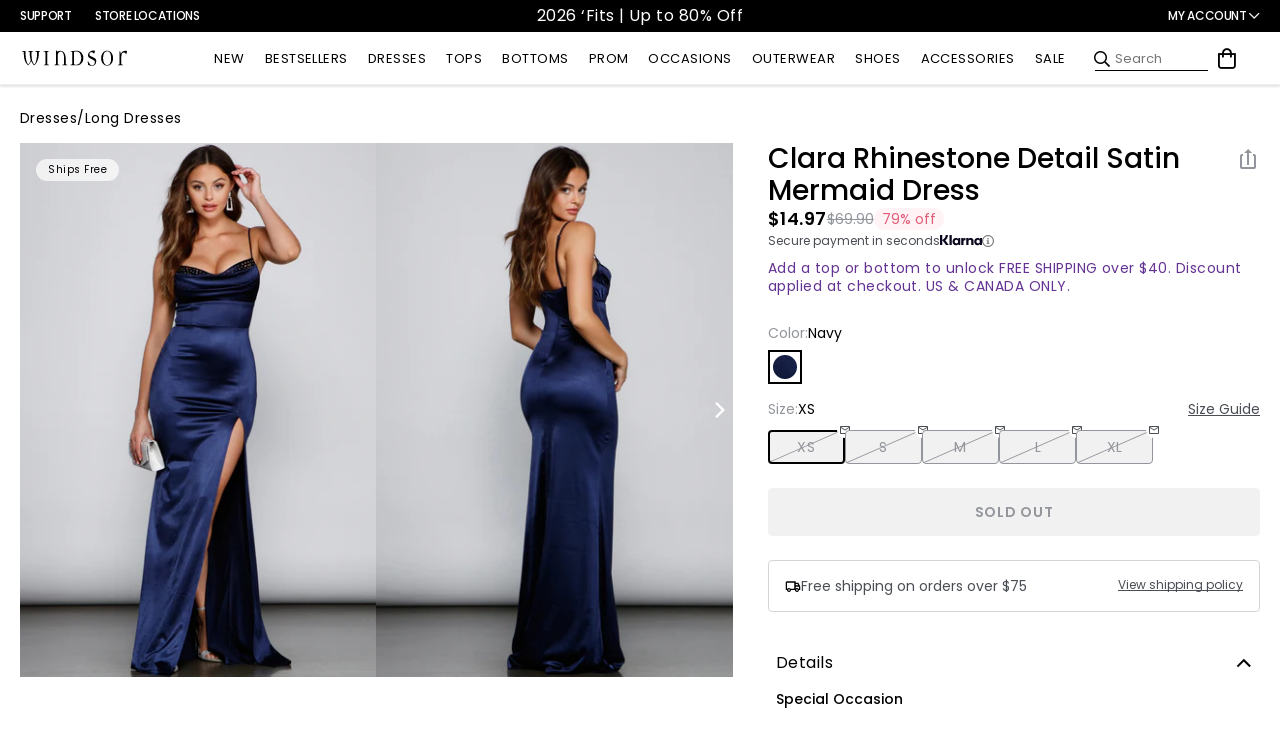

--- FILE ---
content_type: application/javascript
request_url: https://api.ipify.org/?format=jsonp&callback=getIP
body_size: -49
content:
getIP({"ip":"3.137.166.49"});

--- FILE ---
content_type: text/javascript; charset=UTF-8
request_url: https://ping.fastsimon.com/post_load?store_id=7088537651&UUID=ea4433e9-e414-42e8-9d5d-627839852113
body_size: -120
content:
{"isp_token":"g01KFBJDECAT5KCQC4595C2RY3H"}

--- FILE ---
content_type: text/javascript
request_url: https://cdn.dashsocial.com/web/js/product-carousel-embed.js
body_size: 208754
content:
/******/ (() => { // webpackBootstrap
/******/ 	var __webpack_modules__ = ({

/***/ 149:
/*!**************************************************************************!*\
  !*** ./node_modules/css-loader/dist/cjs.js!./static/css/slick-theme.css ***!
  \**************************************************************************/
/***/ ((module, __webpack_exports__, __webpack_require__) => {

"use strict";
__webpack_require__.r(__webpack_exports__);
/* harmony export */ __webpack_require__.d(__webpack_exports__, {
/* harmony export */   "default": () => (__WEBPACK_DEFAULT_EXPORT__)
/* harmony export */ });
/* harmony import */ var _node_modules_css_loader_dist_runtime_sourceMaps_js__WEBPACK_IMPORTED_MODULE_0__ = __webpack_require__(/*! ../../node_modules/css-loader/dist/runtime/sourceMaps.js */ 1354);
/* harmony import */ var _node_modules_css_loader_dist_runtime_sourceMaps_js__WEBPACK_IMPORTED_MODULE_0___default = /*#__PURE__*/__webpack_require__.n(_node_modules_css_loader_dist_runtime_sourceMaps_js__WEBPACK_IMPORTED_MODULE_0__);
/* harmony import */ var _node_modules_css_loader_dist_runtime_api_js__WEBPACK_IMPORTED_MODULE_1__ = __webpack_require__(/*! ../../node_modules/css-loader/dist/runtime/api.js */ 6314);
/* harmony import */ var _node_modules_css_loader_dist_runtime_api_js__WEBPACK_IMPORTED_MODULE_1___default = /*#__PURE__*/__webpack_require__.n(_node_modules_css_loader_dist_runtime_api_js__WEBPACK_IMPORTED_MODULE_1__);
/* harmony import */ var _node_modules_css_loader_dist_runtime_getUrl_js__WEBPACK_IMPORTED_MODULE_2__ = __webpack_require__(/*! ../../node_modules/css-loader/dist/runtime/getUrl.js */ 4417);
/* harmony import */ var _node_modules_css_loader_dist_runtime_getUrl_js__WEBPACK_IMPORTED_MODULE_2___default = /*#__PURE__*/__webpack_require__.n(_node_modules_css_loader_dist_runtime_getUrl_js__WEBPACK_IMPORTED_MODULE_2__);
// Imports



var ___CSS_LOADER_URL_IMPORT_0___ = new URL(/* asset import */ __webpack_require__(/*! ./ajax-loader.gif */ 2352), __webpack_require__.b);
var ___CSS_LOADER_URL_IMPORT_1___ = new URL(/* asset import */ __webpack_require__(/*! ./fonts/slick.eot */ 595), __webpack_require__.b);
var ___CSS_LOADER_URL_IMPORT_2___ = new URL(/* asset import */ __webpack_require__(/*! ./fonts/slick.woff */ 9410), __webpack_require__.b);
var ___CSS_LOADER_URL_IMPORT_3___ = new URL(/* asset import */ __webpack_require__(/*! ./fonts/slick.ttf */ 9109), __webpack_require__.b);
var ___CSS_LOADER_URL_IMPORT_4___ = new URL(/* asset import */ __webpack_require__(/*! ./fonts/slick.svg */ 9250), __webpack_require__.b);
var ___CSS_LOADER_EXPORT___ = _node_modules_css_loader_dist_runtime_api_js__WEBPACK_IMPORTED_MODULE_1___default()((_node_modules_css_loader_dist_runtime_sourceMaps_js__WEBPACK_IMPORTED_MODULE_0___default()));
var ___CSS_LOADER_URL_REPLACEMENT_0___ = _node_modules_css_loader_dist_runtime_getUrl_js__WEBPACK_IMPORTED_MODULE_2___default()(___CSS_LOADER_URL_IMPORT_0___);
var ___CSS_LOADER_URL_REPLACEMENT_1___ = _node_modules_css_loader_dist_runtime_getUrl_js__WEBPACK_IMPORTED_MODULE_2___default()(___CSS_LOADER_URL_IMPORT_1___);
var ___CSS_LOADER_URL_REPLACEMENT_2___ = _node_modules_css_loader_dist_runtime_getUrl_js__WEBPACK_IMPORTED_MODULE_2___default()(___CSS_LOADER_URL_IMPORT_1___, { hash: "?#iefix" });
var ___CSS_LOADER_URL_REPLACEMENT_3___ = _node_modules_css_loader_dist_runtime_getUrl_js__WEBPACK_IMPORTED_MODULE_2___default()(___CSS_LOADER_URL_IMPORT_2___);
var ___CSS_LOADER_URL_REPLACEMENT_4___ = _node_modules_css_loader_dist_runtime_getUrl_js__WEBPACK_IMPORTED_MODULE_2___default()(___CSS_LOADER_URL_IMPORT_3___);
var ___CSS_LOADER_URL_REPLACEMENT_5___ = _node_modules_css_loader_dist_runtime_getUrl_js__WEBPACK_IMPORTED_MODULE_2___default()(___CSS_LOADER_URL_IMPORT_4___, { hash: "#slick" });
// Module
___CSS_LOADER_EXPORT___.push([module.id, "@charset 'UTF-8';\n/* Slider */\n.dh-widget-container .slick-loading .slick-list\n{\n    background: #fff url(" + ___CSS_LOADER_URL_REPLACEMENT_0___ + ") center center no-repeat;\n}\n\n/* Icons */\n@font-face\n{\n    font-family: 'slick';\n    font-weight: normal;\n    font-style: normal;\n\n    src: url(" + ___CSS_LOADER_URL_REPLACEMENT_1___ + ");\n    src: url(" + ___CSS_LOADER_URL_REPLACEMENT_2___ + ") format('embedded-opentype'), url(" + ___CSS_LOADER_URL_REPLACEMENT_3___ + ") format('woff'), url(" + ___CSS_LOADER_URL_REPLACEMENT_4___ + ") format('truetype'), url(" + ___CSS_LOADER_URL_REPLACEMENT_5___ + ") format('svg');\n}\n/* Arrows */\n.dh-widget-container .slick-prev,\n.dh-widget-container .slick-next\n{\n    font-size: 0;\n    line-height: 0;\n\n    position: absolute;\n    top: 50%;\n\n    display: block;\n\n    width: 20px;\n    height: 20px;\n    padding: 0;\n    -webkit-transform: translate(0, -50%);\n    -ms-transform: translate(0, -50%);\n    transform: translate(0, -50%);\n\n    cursor: pointer;\n\n    color: transparent;\n    border: none;\n    background: transparent;\n}\n.dh-widget-container .slick-prev:hover,\n.dh-widget-container .slick-prev:focus,\n.dh-widget-container .slick-next:hover,\n.dh-widget-container .slick-next:focus\n{\n    color: transparent;\n    background: transparent;\n}\n.dh-widget-container .slick-prev:hover:before,\n.dh-widget-container .slick-prev:focus:before,\n.dh-widget-container .slick-next:hover:before,\n.dh-widget-container .slick-next:focus:before\n{\n    opacity: 1;\n}\n.dh-widget-container .slick-prev.slick-disabled:before,\n.dh-widget-container .slick-next.slick-disabled:before\n{\n    opacity: .25;\n}\n\n.dh-widget-container .slick-prev:before,\n.dh-widget-container .slick-next:before\n{\n    font-family: 'slick';\n    font-size: 20px;\n    line-height: 1;\n\n    opacity: .75;\n    color: white;\n\n    -webkit-font-smoothing: antialiased;\n    -moz-osx-font-smoothing: grayscale;\n}\n\n.dh-widget-container .slick-prev\n{\n    left: -25px;\n}\n.dh-widget-container [dir='rtl'] .slick-prev\n{\n    right: -25px;\n    left: auto;\n}\n.dh-widget-container .slick-prev:before\n{\n    content: '←';\n}\n.dh-widget-container [dir='rtl'] .slick-prev:before\n{\n    content: '→';\n}\n\n.dh-widget-container .slick-next\n{\n    right: -25px;\n}\n.dh-widget-container [dir='rtl'] .slick-next\n{\n    right: auto;\n    left: -25px;\n}\n.dh-widget-container .slick-next:before\n{\n    content: '→';\n}\n.dh-widget-container [dir='rtl'] .slick-next:before\n{\n    content: '←';\n}\n\n/* Dots */\n.dh-widget-container .slick-dotted.slick-slider\n{\n    margin-bottom: 30px;\n}\n\n.dh-widget-container .slick-dots\n{\n    position: absolute;\n    bottom: -25px;\n\n    display: block;\n\n    width: 100%;\n    padding: 0;\n    margin: 0;\n\n    list-style: none;\n\n    text-align: center;\n}\n\n.dh-widget-container .slick-dots.ls-hidden\n{\n  display: none;\n}\n\n.dh-widget-container .slick-dots li\n{\n    position: relative;\n\n    display: inline-block;\n\n    width: 20px;\n    height: 20px;\n    margin: 0 5px;\n    padding: 0;\n\n    cursor: pointer;\n}\n.dh-widget-container .slick-dots li button\n{\n    font-size: 0;\n    line-height: 0;\n\n    display: block;\n\n    width: 20px;\n    height: 20px;\n    padding: 5px;\n\n    cursor: pointer;\n\n    color: transparent;\n    border: 0;\n    background: transparent;\n}\n\n.dh-widget-container .slick-dots li button:hover:before,\n.dh-widget-container .slick-dots li button:focus:before\n{\n    opacity: 1;\n}\n.dh-widget-container .slick-dots li button:before\n{\n    font-family: 'slick';\n    font-size: 6px;\n    line-height: 20px;\n\n    position: absolute;\n    top: 0;\n    left: 0;\n\n    width: 20px;\n    height: 20px;\n\n    content: '\\2022';\n    text-align: center;\n\n    opacity: .25;\n    color: black;\n\n    -webkit-font-smoothing: antialiased;\n    -moz-osx-font-smoothing: grayscale;\n}\n.dh-widget-container .slick-dots li.slick-active button:before\n{\n    opacity: .75;\n    color: black;\n}\n", "",{"version":3,"sources":["webpack://./static/css/slick-theme.css"],"names":[],"mappings":"AAAA,gBAAgB;AAChB,WAAW;AACX;;IAEI,gFAAiE;AACrE;;AAEA,UAAU;AACV;;IAEI,oBAAoB;IACpB,mBAAmB;IACnB,kBAAkB;;IAElB,4CAA6B;IAC7B,mPAAqM;AACzM;AACA,WAAW;AACX;;;IAGI,YAAY;IACZ,cAAc;;IAEd,kBAAkB;IAClB,QAAQ;;IAER,cAAc;;IAEd,WAAW;IACX,YAAY;IACZ,UAAU;IACV,qCAAqC;IACrC,iCAAiC;IACjC,6BAA6B;;IAE7B,eAAe;;IAEf,kBAAkB;IAClB,YAAY;IACZ,uBAAuB;AAC3B;AACA;;;;;IAKI,kBAAkB;IAClB,uBAAuB;AAC3B;AACA;;;;;IAKI,UAAU;AACd;AACA;;;IAGI,YAAY;AAChB;;AAEA;;;IAGI,oBAAoB;IACpB,eAAe;IACf,cAAc;;IAEd,YAAY;IACZ,YAAY;;IAEZ,mCAAmC;IACnC,kCAAkC;AACtC;;AAEA;;IAEI,WAAW;AACf;AACA;;IAEI,YAAY;IACZ,UAAU;AACd;AACA;;IAEI,YAAY;AAChB;AACA;;IAEI,YAAY;AAChB;;AAEA;;IAEI,YAAY;AAChB;AACA;;IAEI,WAAW;IACX,WAAW;AACf;AACA;;IAEI,YAAY;AAChB;AACA;;IAEI,YAAY;AAChB;;AAEA,SAAS;AACT;;IAEI,mBAAmB;AACvB;;AAEA;;IAEI,kBAAkB;IAClB,aAAa;;IAEb,cAAc;;IAEd,WAAW;IACX,UAAU;IACV,SAAS;;IAET,gBAAgB;;IAEhB,kBAAkB;AACtB;;AAEA;;EAEE,aAAa;AACf;;AAEA;;IAEI,kBAAkB;;IAElB,qBAAqB;;IAErB,WAAW;IACX,YAAY;IACZ,aAAa;IACb,UAAU;;IAEV,eAAe;AACnB;AACA;;IAEI,YAAY;IACZ,cAAc;;IAEd,cAAc;;IAEd,WAAW;IACX,YAAY;IACZ,YAAY;;IAEZ,eAAe;;IAEf,kBAAkB;IAClB,SAAS;IACT,uBAAuB;AAC3B;;AAEA;;;IAGI,UAAU;AACd;AACA;;IAEI,oBAAoB;IACpB,cAAc;IACd,iBAAiB;;IAEjB,kBAAkB;IAClB,MAAM;IACN,OAAO;;IAEP,WAAW;IACX,YAAY;;IAEZ,gBAAgB;IAChB,kBAAkB;;IAElB,YAAY;IACZ,YAAY;;IAEZ,mCAAmC;IACnC,kCAAkC;AACtC;AACA;;IAEI,YAAY;IACZ,YAAY;AAChB","sourcesContent":["@charset 'UTF-8';\n/* Slider */\n.dh-widget-container .slick-loading .slick-list\n{\n    background: #fff url('./ajax-loader.gif') center center no-repeat;\n}\n\n/* Icons */\n@font-face\n{\n    font-family: 'slick';\n    font-weight: normal;\n    font-style: normal;\n\n    src: url('./fonts/slick.eot');\n    src: url('./fonts/slick.eot?#iefix') format('embedded-opentype'), url('./fonts/slick.woff') format('woff'), url('./fonts/slick.ttf') format('truetype'), url('./fonts/slick.svg#slick') format('svg');\n}\n/* Arrows */\n.dh-widget-container .slick-prev,\n.dh-widget-container .slick-next\n{\n    font-size: 0;\n    line-height: 0;\n\n    position: absolute;\n    top: 50%;\n\n    display: block;\n\n    width: 20px;\n    height: 20px;\n    padding: 0;\n    -webkit-transform: translate(0, -50%);\n    -ms-transform: translate(0, -50%);\n    transform: translate(0, -50%);\n\n    cursor: pointer;\n\n    color: transparent;\n    border: none;\n    background: transparent;\n}\n.dh-widget-container .slick-prev:hover,\n.dh-widget-container .slick-prev:focus,\n.dh-widget-container .slick-next:hover,\n.dh-widget-container .slick-next:focus\n{\n    color: transparent;\n    background: transparent;\n}\n.dh-widget-container .slick-prev:hover:before,\n.dh-widget-container .slick-prev:focus:before,\n.dh-widget-container .slick-next:hover:before,\n.dh-widget-container .slick-next:focus:before\n{\n    opacity: 1;\n}\n.dh-widget-container .slick-prev.slick-disabled:before,\n.dh-widget-container .slick-next.slick-disabled:before\n{\n    opacity: .25;\n}\n\n.dh-widget-container .slick-prev:before,\n.dh-widget-container .slick-next:before\n{\n    font-family: 'slick';\n    font-size: 20px;\n    line-height: 1;\n\n    opacity: .75;\n    color: white;\n\n    -webkit-font-smoothing: antialiased;\n    -moz-osx-font-smoothing: grayscale;\n}\n\n.dh-widget-container .slick-prev\n{\n    left: -25px;\n}\n.dh-widget-container [dir='rtl'] .slick-prev\n{\n    right: -25px;\n    left: auto;\n}\n.dh-widget-container .slick-prev:before\n{\n    content: '←';\n}\n.dh-widget-container [dir='rtl'] .slick-prev:before\n{\n    content: '→';\n}\n\n.dh-widget-container .slick-next\n{\n    right: -25px;\n}\n.dh-widget-container [dir='rtl'] .slick-next\n{\n    right: auto;\n    left: -25px;\n}\n.dh-widget-container .slick-next:before\n{\n    content: '→';\n}\n.dh-widget-container [dir='rtl'] .slick-next:before\n{\n    content: '←';\n}\n\n/* Dots */\n.dh-widget-container .slick-dotted.slick-slider\n{\n    margin-bottom: 30px;\n}\n\n.dh-widget-container .slick-dots\n{\n    position: absolute;\n    bottom: -25px;\n\n    display: block;\n\n    width: 100%;\n    padding: 0;\n    margin: 0;\n\n    list-style: none;\n\n    text-align: center;\n}\n\n.dh-widget-container .slick-dots.ls-hidden\n{\n  display: none;\n}\n\n.dh-widget-container .slick-dots li\n{\n    position: relative;\n\n    display: inline-block;\n\n    width: 20px;\n    height: 20px;\n    margin: 0 5px;\n    padding: 0;\n\n    cursor: pointer;\n}\n.dh-widget-container .slick-dots li button\n{\n    font-size: 0;\n    line-height: 0;\n\n    display: block;\n\n    width: 20px;\n    height: 20px;\n    padding: 5px;\n\n    cursor: pointer;\n\n    color: transparent;\n    border: 0;\n    background: transparent;\n}\n\n.dh-widget-container .slick-dots li button:hover:before,\n.dh-widget-container .slick-dots li button:focus:before\n{\n    opacity: 1;\n}\n.dh-widget-container .slick-dots li button:before\n{\n    font-family: 'slick';\n    font-size: 6px;\n    line-height: 20px;\n\n    position: absolute;\n    top: 0;\n    left: 0;\n\n    width: 20px;\n    height: 20px;\n\n    content: '\\2022';\n    text-align: center;\n\n    opacity: .25;\n    color: black;\n\n    -webkit-font-smoothing: antialiased;\n    -moz-osx-font-smoothing: grayscale;\n}\n.dh-widget-container .slick-dots li.slick-active button:before\n{\n    opacity: .75;\n    color: black;\n}\n"],"sourceRoot":""}]);
// Exports
/* harmony default export */ const __WEBPACK_DEFAULT_EXPORT__ = (___CSS_LOADER_EXPORT___);


/***/ }),

/***/ 236:
/*!*************************************************************!*\
  !*** ./static/fonts/mem8YaGs126MiZpBA-UFW50bf8pkAp6a.woff2 ***!
  \*************************************************************/
/***/ ((module) => {

"use strict";
module.exports = "[data-uri]";

/***/ }),

/***/ 341:
/*!*************************************************************!*\
  !*** ./static/fonts/mem8YaGs126MiZpBA-UFWp0bf8pkAp6a.woff2 ***!
  \*************************************************************/
/***/ ((module) => {

"use strict";
module.exports = "[data-uri]";

/***/ }),

/***/ 353:
/*!**************************************!*\
  !*** ./static/img/likeshop/next.png ***!
  \**************************************/
/***/ ((module, __unused_webpack_exports, __webpack_require__) => {

"use strict";
module.exports = __webpack_require__.p + "9bc2d8b4a7dc8728ae6f.png";

/***/ }),

/***/ 540:
/*!**********************************************************************!*\
  !*** ./node_modules/style-loader/dist/runtime/insertStyleElement.js ***!
  \**********************************************************************/
/***/ ((module) => {

"use strict";


/* istanbul ignore next  */
function insertStyleElement(options) {
  var element = document.createElement("style");
  options.setAttributes(element, options.attributes);
  options.insert(element, options.options);
  return element;
}

module.exports = insertStyleElement;

/***/ }),

/***/ 564:
/*!******************************!*\
  !*** ./static/css/slick.css ***!
  \******************************/
/***/ ((__unused_webpack_module, __webpack_exports__, __webpack_require__) => {

"use strict";
__webpack_require__.r(__webpack_exports__);
/* harmony export */ __webpack_require__.d(__webpack_exports__, {
/* harmony export */   "default": () => (__WEBPACK_DEFAULT_EXPORT__)
/* harmony export */ });
/* harmony import */ var _node_modules_style_loader_dist_runtime_injectStylesIntoStyleTag_js__WEBPACK_IMPORTED_MODULE_0__ = __webpack_require__(/*! !../../node_modules/style-loader/dist/runtime/injectStylesIntoStyleTag.js */ 5072);
/* harmony import */ var _node_modules_style_loader_dist_runtime_injectStylesIntoStyleTag_js__WEBPACK_IMPORTED_MODULE_0___default = /*#__PURE__*/__webpack_require__.n(_node_modules_style_loader_dist_runtime_injectStylesIntoStyleTag_js__WEBPACK_IMPORTED_MODULE_0__);
/* harmony import */ var _node_modules_style_loader_dist_runtime_styleDomAPI_js__WEBPACK_IMPORTED_MODULE_1__ = __webpack_require__(/*! !../../node_modules/style-loader/dist/runtime/styleDomAPI.js */ 7825);
/* harmony import */ var _node_modules_style_loader_dist_runtime_styleDomAPI_js__WEBPACK_IMPORTED_MODULE_1___default = /*#__PURE__*/__webpack_require__.n(_node_modules_style_loader_dist_runtime_styleDomAPI_js__WEBPACK_IMPORTED_MODULE_1__);
/* harmony import */ var _node_modules_style_loader_dist_runtime_insertBySelector_js__WEBPACK_IMPORTED_MODULE_2__ = __webpack_require__(/*! !../../node_modules/style-loader/dist/runtime/insertBySelector.js */ 7659);
/* harmony import */ var _node_modules_style_loader_dist_runtime_insertBySelector_js__WEBPACK_IMPORTED_MODULE_2___default = /*#__PURE__*/__webpack_require__.n(_node_modules_style_loader_dist_runtime_insertBySelector_js__WEBPACK_IMPORTED_MODULE_2__);
/* harmony import */ var _node_modules_style_loader_dist_runtime_setAttributesWithoutAttributes_js__WEBPACK_IMPORTED_MODULE_3__ = __webpack_require__(/*! !../../node_modules/style-loader/dist/runtime/setAttributesWithoutAttributes.js */ 5056);
/* harmony import */ var _node_modules_style_loader_dist_runtime_setAttributesWithoutAttributes_js__WEBPACK_IMPORTED_MODULE_3___default = /*#__PURE__*/__webpack_require__.n(_node_modules_style_loader_dist_runtime_setAttributesWithoutAttributes_js__WEBPACK_IMPORTED_MODULE_3__);
/* harmony import */ var _node_modules_style_loader_dist_runtime_insertStyleElement_js__WEBPACK_IMPORTED_MODULE_4__ = __webpack_require__(/*! !../../node_modules/style-loader/dist/runtime/insertStyleElement.js */ 540);
/* harmony import */ var _node_modules_style_loader_dist_runtime_insertStyleElement_js__WEBPACK_IMPORTED_MODULE_4___default = /*#__PURE__*/__webpack_require__.n(_node_modules_style_loader_dist_runtime_insertStyleElement_js__WEBPACK_IMPORTED_MODULE_4__);
/* harmony import */ var _node_modules_style_loader_dist_runtime_styleTagTransform_js__WEBPACK_IMPORTED_MODULE_5__ = __webpack_require__(/*! !../../node_modules/style-loader/dist/runtime/styleTagTransform.js */ 1113);
/* harmony import */ var _node_modules_style_loader_dist_runtime_styleTagTransform_js__WEBPACK_IMPORTED_MODULE_5___default = /*#__PURE__*/__webpack_require__.n(_node_modules_style_loader_dist_runtime_styleTagTransform_js__WEBPACK_IMPORTED_MODULE_5__);
/* harmony import */ var _node_modules_css_loader_dist_cjs_js_slick_css__WEBPACK_IMPORTED_MODULE_6__ = __webpack_require__(/*! !!../../node_modules/css-loader/dist/cjs.js!./slick.css */ 6869);

      
      
      
      
      
      
      
      
      

var options = {};

options.styleTagTransform = (_node_modules_style_loader_dist_runtime_styleTagTransform_js__WEBPACK_IMPORTED_MODULE_5___default());
options.setAttributes = (_node_modules_style_loader_dist_runtime_setAttributesWithoutAttributes_js__WEBPACK_IMPORTED_MODULE_3___default());

      options.insert = _node_modules_style_loader_dist_runtime_insertBySelector_js__WEBPACK_IMPORTED_MODULE_2___default().bind(null, "head");
    
options.domAPI = (_node_modules_style_loader_dist_runtime_styleDomAPI_js__WEBPACK_IMPORTED_MODULE_1___default());
options.insertStyleElement = (_node_modules_style_loader_dist_runtime_insertStyleElement_js__WEBPACK_IMPORTED_MODULE_4___default());

var update = _node_modules_style_loader_dist_runtime_injectStylesIntoStyleTag_js__WEBPACK_IMPORTED_MODULE_0___default()(_node_modules_css_loader_dist_cjs_js_slick_css__WEBPACK_IMPORTED_MODULE_6__["default"], options);




       /* harmony default export */ const __WEBPACK_DEFAULT_EXPORT__ = (_node_modules_css_loader_dist_cjs_js_slick_css__WEBPACK_IMPORTED_MODULE_6__["default"] && _node_modules_css_loader_dist_cjs_js_slick_css__WEBPACK_IMPORTED_MODULE_6__["default"].locals ? _node_modules_css_loader_dist_cjs_js_slick_css__WEBPACK_IMPORTED_MODULE_6__["default"].locals : undefined);


/***/ }),

/***/ 595:
/*!************************************!*\
  !*** ./static/css/fonts/slick.eot ***!
  \************************************/
/***/ ((module, __unused_webpack_exports, __webpack_require__) => {

"use strict";
module.exports = __webpack_require__.p + "a4e97f5a2a64f0ab1323.eot";

/***/ }),

/***/ 1113:
/*!*********************************************************************!*\
  !*** ./node_modules/style-loader/dist/runtime/styleTagTransform.js ***!
  \*********************************************************************/
/***/ ((module) => {

"use strict";


/* istanbul ignore next  */
function styleTagTransform(css, styleElement) {
  if (styleElement.styleSheet) {
    styleElement.styleSheet.cssText = css;
  } else {
    while (styleElement.firstChild) {
      styleElement.removeChild(styleElement.firstChild);
    }

    styleElement.appendChild(document.createTextNode(css));
  }
}

module.exports = styleTagTransform;

/***/ }),

/***/ 1180:
/*!************************************!*\
  !*** ./static/css/slick-theme.css ***!
  \************************************/
/***/ ((__unused_webpack_module, __webpack_exports__, __webpack_require__) => {

"use strict";
__webpack_require__.r(__webpack_exports__);
/* harmony export */ __webpack_require__.d(__webpack_exports__, {
/* harmony export */   "default": () => (__WEBPACK_DEFAULT_EXPORT__)
/* harmony export */ });
/* harmony import */ var _node_modules_style_loader_dist_runtime_injectStylesIntoStyleTag_js__WEBPACK_IMPORTED_MODULE_0__ = __webpack_require__(/*! !../../node_modules/style-loader/dist/runtime/injectStylesIntoStyleTag.js */ 5072);
/* harmony import */ var _node_modules_style_loader_dist_runtime_injectStylesIntoStyleTag_js__WEBPACK_IMPORTED_MODULE_0___default = /*#__PURE__*/__webpack_require__.n(_node_modules_style_loader_dist_runtime_injectStylesIntoStyleTag_js__WEBPACK_IMPORTED_MODULE_0__);
/* harmony import */ var _node_modules_style_loader_dist_runtime_styleDomAPI_js__WEBPACK_IMPORTED_MODULE_1__ = __webpack_require__(/*! !../../node_modules/style-loader/dist/runtime/styleDomAPI.js */ 7825);
/* harmony import */ var _node_modules_style_loader_dist_runtime_styleDomAPI_js__WEBPACK_IMPORTED_MODULE_1___default = /*#__PURE__*/__webpack_require__.n(_node_modules_style_loader_dist_runtime_styleDomAPI_js__WEBPACK_IMPORTED_MODULE_1__);
/* harmony import */ var _node_modules_style_loader_dist_runtime_insertBySelector_js__WEBPACK_IMPORTED_MODULE_2__ = __webpack_require__(/*! !../../node_modules/style-loader/dist/runtime/insertBySelector.js */ 7659);
/* harmony import */ var _node_modules_style_loader_dist_runtime_insertBySelector_js__WEBPACK_IMPORTED_MODULE_2___default = /*#__PURE__*/__webpack_require__.n(_node_modules_style_loader_dist_runtime_insertBySelector_js__WEBPACK_IMPORTED_MODULE_2__);
/* harmony import */ var _node_modules_style_loader_dist_runtime_setAttributesWithoutAttributes_js__WEBPACK_IMPORTED_MODULE_3__ = __webpack_require__(/*! !../../node_modules/style-loader/dist/runtime/setAttributesWithoutAttributes.js */ 5056);
/* harmony import */ var _node_modules_style_loader_dist_runtime_setAttributesWithoutAttributes_js__WEBPACK_IMPORTED_MODULE_3___default = /*#__PURE__*/__webpack_require__.n(_node_modules_style_loader_dist_runtime_setAttributesWithoutAttributes_js__WEBPACK_IMPORTED_MODULE_3__);
/* harmony import */ var _node_modules_style_loader_dist_runtime_insertStyleElement_js__WEBPACK_IMPORTED_MODULE_4__ = __webpack_require__(/*! !../../node_modules/style-loader/dist/runtime/insertStyleElement.js */ 540);
/* harmony import */ var _node_modules_style_loader_dist_runtime_insertStyleElement_js__WEBPACK_IMPORTED_MODULE_4___default = /*#__PURE__*/__webpack_require__.n(_node_modules_style_loader_dist_runtime_insertStyleElement_js__WEBPACK_IMPORTED_MODULE_4__);
/* harmony import */ var _node_modules_style_loader_dist_runtime_styleTagTransform_js__WEBPACK_IMPORTED_MODULE_5__ = __webpack_require__(/*! !../../node_modules/style-loader/dist/runtime/styleTagTransform.js */ 1113);
/* harmony import */ var _node_modules_style_loader_dist_runtime_styleTagTransform_js__WEBPACK_IMPORTED_MODULE_5___default = /*#__PURE__*/__webpack_require__.n(_node_modules_style_loader_dist_runtime_styleTagTransform_js__WEBPACK_IMPORTED_MODULE_5__);
/* harmony import */ var _node_modules_css_loader_dist_cjs_js_slick_theme_css__WEBPACK_IMPORTED_MODULE_6__ = __webpack_require__(/*! !!../../node_modules/css-loader/dist/cjs.js!./slick-theme.css */ 149);

      
      
      
      
      
      
      
      
      

var options = {};

options.styleTagTransform = (_node_modules_style_loader_dist_runtime_styleTagTransform_js__WEBPACK_IMPORTED_MODULE_5___default());
options.setAttributes = (_node_modules_style_loader_dist_runtime_setAttributesWithoutAttributes_js__WEBPACK_IMPORTED_MODULE_3___default());

      options.insert = _node_modules_style_loader_dist_runtime_insertBySelector_js__WEBPACK_IMPORTED_MODULE_2___default().bind(null, "head");
    
options.domAPI = (_node_modules_style_loader_dist_runtime_styleDomAPI_js__WEBPACK_IMPORTED_MODULE_1___default());
options.insertStyleElement = (_node_modules_style_loader_dist_runtime_insertStyleElement_js__WEBPACK_IMPORTED_MODULE_4___default());

var update = _node_modules_style_loader_dist_runtime_injectStylesIntoStyleTag_js__WEBPACK_IMPORTED_MODULE_0___default()(_node_modules_css_loader_dist_cjs_js_slick_theme_css__WEBPACK_IMPORTED_MODULE_6__["default"], options);




       /* harmony default export */ const __WEBPACK_DEFAULT_EXPORT__ = (_node_modules_css_loader_dist_cjs_js_slick_theme_css__WEBPACK_IMPORTED_MODULE_6__["default"] && _node_modules_css_loader_dist_cjs_js_slick_theme_css__WEBPACK_IMPORTED_MODULE_6__["default"].locals ? _node_modules_css_loader_dist_cjs_js_slick_theme_css__WEBPACK_IMPORTED_MODULE_6__["default"].locals : undefined);


/***/ }),

/***/ 1354:
/*!************************************************************!*\
  !*** ./node_modules/css-loader/dist/runtime/sourceMaps.js ***!
  \************************************************************/
/***/ ((module) => {

"use strict";


module.exports = function (item) {
  var content = item[1];
  var cssMapping = item[3];

  if (!cssMapping) {
    return content;
  }

  if (typeof btoa === "function") {
    var base64 = btoa(unescape(encodeURIComponent(JSON.stringify(cssMapping))));
    var data = "sourceMappingURL=data:application/json;charset=utf-8;base64,".concat(base64);
    var sourceMapping = "/*# ".concat(data, " */");
    var sourceURLs = cssMapping.sources.map(function (source) {
      return "/*# sourceURL=".concat(cssMapping.sourceRoot || "").concat(source, " */");
    });
    return [content].concat(sourceURLs).concat([sourceMapping]).join("\n");
  }

  return [content].join("\n");
};

/***/ }),

/***/ 2352:
/*!************************************!*\
  !*** ./static/css/ajax-loader.gif ***!
  \************************************/
/***/ ((module, __unused_webpack_exports, __webpack_require__) => {

"use strict";
module.exports = __webpack_require__.p + "fb6f3c230cb846e25247.gif";

/***/ }),

/***/ 3320:
/*!***********************************************************!*\
  !*** ./static/fonts/mem8YaGs126MiZpBA-UFVZ0bf8pkAg.woff2 ***!
  \***********************************************************/
/***/ ((module) => {

"use strict";
module.exports = "[data-uri]";

/***/ }),

/***/ 3500:
/*!*********************************!*\
  !*** ./static/js/src/shared.js ***!
  \*********************************/
/***/ ((__unused_webpack_module, __webpack_exports__, __webpack_require__) => {

"use strict";
__webpack_require__.r(__webpack_exports__);
/* harmony export */ __webpack_require__.d(__webpack_exports__, {
/* harmony export */   adjustCarouselDots: () => (/* binding */ adjustCarouselDots),
/* harmony export */   getScriptDomain: () => (/* binding */ getScriptDomain),
/* harmony export */   isMobile: () => (/* binding */ isMobile),
/* harmony export */   isMobileWidth: () => (/* binding */ isMobileWidth),
/* harmony export */   isSafari: () => (/* binding */ isSafari),
/* harmony export */   loadNextPopup: () => (/* binding */ loadNextPopup),
/* harmony export */   loadPrevPopup: () => (/* binding */ loadPrevPopup),
/* harmony export */   setupVideos: () => (/* binding */ setupVideos),
/* harmony export */   showPopup: () => (/* binding */ showPopup),
/* harmony export */   trapFocus: () => (/* binding */ trapFocus)
/* harmony export */ });
/* harmony import */ var jquery__WEBPACK_IMPORTED_MODULE_0__ = __webpack_require__(/*! jquery */ 4692);
/* harmony import */ var jquery__WEBPACK_IMPORTED_MODULE_0___default = /*#__PURE__*/__webpack_require__.n(jquery__WEBPACK_IMPORTED_MODULE_0__);


// IE 11 friendly version of Number.isNaN()
function myIsNaN(value) {
  return typeof value === 'number' && isNaN(value);
}

function adjustCarouselDots(config) {
  var container = config.$container,carouselDots = config.carouselDots,loadedItems = config.loadedItems;
  var pageLimit = 6;
  var pageSize = jquery__WEBPACK_IMPORTED_MODULE_0___default()(container).
  find('.ls-slider-container').
  slick('getOption', 'slidesToScroll');
  var pageNum = (loadedItems.length || 0) / pageSize;
  if (isMobileWidth() && carouselDots && pageLimit < pageNum) {
    container.find('.slick-dots').addClass('ls-hidden');
    container.find('.slick-prev').addClass('ls-fixed');
    container.find('.slick-next').addClass('ls-fixed');
  }
}

function loadLinks() {
  // Loading links
  var indCount = 1;
  while (jquery__WEBPACK_IMPORTED_MODULE_0___default()("#".concat(indCount)).length > 0) {
    var tag = jquery__WEBPACK_IMPORTED_MODULE_0___default()("#".concat(indCount));
    var xStr = tag.attr('x');
    if (Number(xStr) > 1) {
      xStr = '1';
    }
    var yStr = tag.attr('y');
    if (Number(yStr) > 1) {
      yStr = '1';
    }
    var x = 0;
    var y = 0;

    var img = jquery__WEBPACK_IMPORTED_MODULE_0___default()('.js-tagging-content');
    var imgWrapper = jquery__WEBPACK_IMPORTED_MODULE_0___default()('.js-tagging-image');

    if (!myIsNaN(xStr)) {
      x = Number(xStr) * 1.0075 * img.width() + (imgWrapper.width() - img.width()) / 2;
    }

    if (!myIsNaN(yStr)) {
      y = Number(yStr) * 1.0075 * img.height() + (imgWrapper.height() - img.height()) / 2;
    }

    tag.css({ left: x, top: y });
    tag.show();
    indCount += 1;
  }
}

function loadPrevPopup(position, containerDiv, type, openPopUp) {
  if (containerDiv.children()) {
    for (var i = position - 1; i >= 0; i -= 1) {
      var $wrapper = jquery__WEBPACK_IMPORTED_MODULE_0___default()(containerDiv.children()[i]);
      if ($wrapper.is('.ls-photo-wrapper, .slick-slide')) {
        var targetNode = $wrapper.find('a')[0];
        if (targetNode) {
          if (openPopUp === 'always') {
            return targetNode;
          }
          var popup = jquery__WEBPACK_IMPORTED_MODULE_0___default()(targetNode).attr('data-popup');
          if (popup === '1') {
            return targetNode;
          }
        }
      }
    }
  }
  return null;
}

function loadNextPopup(position, containerDiv, type, openPopUp) {
  if (containerDiv.children()) {
    for (var i = position + 1; i < containerDiv.children().length; i += 1) {
      var $wrapper = jquery__WEBPACK_IMPORTED_MODULE_0___default()(containerDiv.children()[i]);
      if ($wrapper.is('.ls-photo-wrapper, .slick-slide')) {
        var targetNode = $wrapper.find('a')[0];
        if (targetNode) {
          if (openPopUp === 'always') {
            return targetNode;
          }
          var popup = jquery__WEBPACK_IMPORTED_MODULE_0___default()(targetNode).attr('data-popup');
          if (popup === '1') {
            return targetNode;
          }
        }
      }
    }
  }
  return null;
}

function closePopup(popupId, e, callback) {
  e.stopPropagation();
  var video = jquery__WEBPACK_IMPORTED_MODULE_0___default()('.js-video').get(0);
  if (video) {
    video.pause();
    video.src = '';
    video.load();
  }
  jquery__WEBPACK_IMPORTED_MODULE_0___default()("#".concat(popupId)).fadeOut('fast');
  jquery__WEBPACK_IMPORTED_MODULE_0___default()(document).off();
  enableSlideControl();
  if (callback) {
    callback();
  }
}

function beforeLoadNewPopup() {
  // Stop videos if they exist
  var video = jquery__WEBPACK_IMPORTED_MODULE_0___default()('.js-video').get(0);
  if (video) {
    video.pause();
    video.src = '';
    video.load();
  }
  // remove event listeners
  jquery__WEBPACK_IMPORTED_MODULE_0___default()(document).off();
}

function disableSlideControl() {
  if (jquery__WEBPACK_IMPORTED_MODULE_0___default()('.ls-slider-container')) {
    jquery__WEBPACK_IMPORTED_MODULE_0___default()('.ls-slider-container').slick('slickSetOption', 'accessibility', false);
  }
}

function enableSlideControl() {
  if (jquery__WEBPACK_IMPORTED_MODULE_0___default()('.ls-slider-container')) {
    jquery__WEBPACK_IMPORTED_MODULE_0___default()('.ls-slider-container').slick('slickSetOption', 'accessibility', true);
  }
}

function isSafari() {
  // checking navigator.userAgent is not reliable for detecting desktop Safari
  // ref: https://dev.to/_elmahdim/safe-reliable-browser-sniffing-39bp
  return !!window.ApplePaySession;
}

var isMobile = {
  Android: function Android() {
    return !!navigator.userAgent.match(/Android/i);
  },
  BlackBerry: function BlackBerry() {
    return !!navigator.userAgent.match(/BlackBerry/i);
  },
  iOS: function iOS() {
    return !!navigator.userAgent.match(/iPhone|iPad|iPod/i);
  },
  Windows: function Windows() {
    return !!navigator.userAgent.match(/IEMobile/i);
  },
  any: function any() {
    return isMobile.Android() || isMobile.BlackBerry() || isMobile.iOS() || isMobile.Windows();
  }
};

function isMobileWidth() {
  return jquery__WEBPACK_IMPORTED_MODULE_0___default()('.mobile-indicator').is(':visible');
}

function getScriptDomain(scriptTag) {
  var src = scriptTag.attr('src');
  var parser = document.createElement('a');
  parser.href = src;
  if (parser.protocol === 'file:') {
    return 'http://0.0.0.0:8080';
  } else if (parser.host.includes('localhost:')) {
    return "".concat(parser.protocol, "//api.").concat(parser.host);
  } else if (parser.host === 'likeshop.dhdev.io') {
    return 'https://likeshop-api.dhdev.io';
  } else if (parser.host === 'likeshop.dhdev.co') {
    return 'https://likeshop-api.dhdev.co';
  }
  return 'https://api.likeshop.me';
}

function setupVideos() {
  // use control from video element because Safari doesn't support programming play events.
  if (isSafari() || isMobile.any()) {
    jquery__WEBPACK_IMPORTED_MODULE_0___default()('.js-video').attr('controls', true);
    jquery__WEBPACK_IMPORTED_MODULE_0___default()('.ls-video-controls').hide();
    if (isMobile.any()) {
      // using ratio image as poster for mobile because only mobile not showing any image
      // and resolution for ratio image might not be good enough for desktop.
      jquery__WEBPACK_IMPORTED_MODULE_0___default()('.js-video').attr('poster', jquery__WEBPACK_IMPORTED_MODULE_0___default()('.js-video').data('poster-url'));
    }
    jquery__WEBPACK_IMPORTED_MODULE_0___default()('.js-video').on('play', function () {
      jquery__WEBPACK_IMPORTED_MODULE_0___default()('span.anchor').hide();
      jquery__WEBPACK_IMPORTED_MODULE_0___default()('.ls-video-controls').blur();
      jquery__WEBPACK_IMPORTED_MODULE_0___default()('#video-btn').attr('aria-label', 'Pause');
      jquery__WEBPACK_IMPORTED_MODULE_0___default()('#video-btn').attr('title', 'Pause');
    });
    jquery__WEBPACK_IMPORTED_MODULE_0___default()('.js-video').on('ended', function (e) {
      e.currentTarget.currentTime = 0;
      jquery__WEBPACK_IMPORTED_MODULE_0___default()('span.anchor').show();
      jquery__WEBPACK_IMPORTED_MODULE_0___default()('#video-btn').attr('aria-label', 'Play');
      jquery__WEBPACK_IMPORTED_MODULE_0___default()('#video-btn').attr('title', 'Play');
    });
    return;
  }

  jquery__WEBPACK_IMPORTED_MODULE_0___default()('.ls-video-controls').on('focusin', function () {
    jquery__WEBPACK_IMPORTED_MODULE_0___default()(this).addClass('focusin');
  });
  jquery__WEBPACK_IMPORTED_MODULE_0___default()('.ls-video-controls').on('focusout', function () {
    jquery__WEBPACK_IMPORTED_MODULE_0___default()(this).removeClass('focusin');
  });

  jquery__WEBPACK_IMPORTED_MODULE_0___default()('.js-video').on('ended', function (e) {
    e.currentTarget.currentTime = 0;
    jquery__WEBPACK_IMPORTED_MODULE_0___default()('span.anchor').show();
    jquery__WEBPACK_IMPORTED_MODULE_0___default()('.js-play').addClass('btn-play');
    jquery__WEBPACK_IMPORTED_MODULE_0___default()('#video-btn').attr('aria-label', 'Play');
    jquery__WEBPACK_IMPORTED_MODULE_0___default()('#video-btn').attr('title', 'Play');
    jquery__WEBPACK_IMPORTED_MODULE_0___default()('.ls-video-controls').removeClass('js-play');
    jquery__WEBPACK_IMPORTED_MODULE_0___default()('.js-play').removeClass('btn-pause');
    jquery__WEBPACK_IMPORTED_MODULE_0___default()('.js-play').fadeIn('fast');
  });

  jquery__WEBPACK_IMPORTED_MODULE_0___default()('.js-video').on('play', function () {
    jquery__WEBPACK_IMPORTED_MODULE_0___default()('.ls-video-controls').blur();
    jquery__WEBPACK_IMPORTED_MODULE_0___default()('#video-btn').attr('aria-label', 'Pause');
    jquery__WEBPACK_IMPORTED_MODULE_0___default()('#video-btn').attr('title', 'Pause');
  });

  jquery__WEBPACK_IMPORTED_MODULE_0___default()('.js-play').on('click', function (e) {
    e.preventDefault();

    var videoSelect = jquery__WEBPACK_IMPORTED_MODULE_0___default()('.js-video');
    if (videoSelect.length > 0) {
      var video = videoSelect.get(0);
      if (video.paused) {
        jquery__WEBPACK_IMPORTED_MODULE_0___default()(e.currentTarget).fadeOut('fast', function () {
          jquery__WEBPACK_IMPORTED_MODULE_0___default()('span.anchor').hide();
          jquery__WEBPACK_IMPORTED_MODULE_0___default()(e.currentTarget).removeClass('btn-play');
          jquery__WEBPACK_IMPORTED_MODULE_0___default()(e.currentTarget).addClass('btn-pause');
          jquery__WEBPACK_IMPORTED_MODULE_0___default()('.ls-video-controls').addClass('js-play');
          jquery__WEBPACK_IMPORTED_MODULE_0___default()(e.currentTarget).fadeIn('fast');
          video.play();
          jquery__WEBPACK_IMPORTED_MODULE_0___default()('#video-btn').attr('aria-label', 'Pause');
          jquery__WEBPACK_IMPORTED_MODULE_0___default()('#video-btn').attr('title', 'Pause');
        });
      } else {
        jquery__WEBPACK_IMPORTED_MODULE_0___default()(e.currentTarget).fadeOut('fast', function () {
          jquery__WEBPACK_IMPORTED_MODULE_0___default()(e.currentTarget).addClass('btn-play');
          jquery__WEBPACK_IMPORTED_MODULE_0___default()(e.currentTarget).removeClass('btn-pause');
          jquery__WEBPACK_IMPORTED_MODULE_0___default()('.ls-video-controls').removeClass('js-play');
          jquery__WEBPACK_IMPORTED_MODULE_0___default()(e.currentTarget).fadeIn('fast');
          video.pause();
          jquery__WEBPACK_IMPORTED_MODULE_0___default()('#video-btn').attr('aria-label', 'Play');
          jquery__WEBPACK_IMPORTED_MODULE_0___default()('#video-btn').attr('title', 'Play');
        });
      }
    }
  });
}

// Traps the focus within the given element assuming it is top level
function trapFocus(element) {
  var videoSelector = isSafari() ? 'video:not([tabindex="-1"]), ' : '';
  var potentiallyFocusableChildren = element.querySelectorAll(
    'a[href]:not([tabindex="-1"]), ' +
    'area[href]:not([tabindex="-1"]), ' +
    'input:not([disabled]):not([tabindex="-1"]), ' +
    'select:not([disabled]):not([tabindex="-1"]), ' +
    'textarea:not([disabled]):not([tabindex="-1"]), ' +
    'button:not([disabled]):not([tabindex="-1"]), ' +
    videoSelector +
    'div[tabindex="0"]'
  );
  var focusableChildren = [];
  for (var i = 0; i < potentiallyFocusableChildren.length; i += 1) {
    var child = potentiallyFocusableChildren[i];
    if (getComputedStyle(child).display !== 'none') {
      focusableChildren.push(child);
    }
  }
  var firstTabStop = focusableChildren[0];
  var lastTabStop = focusableChildren[focusableChildren.length - 1];
  var firstProductElement = element.querySelector('.ls-detail-link-box a');

  if (firstProductElement) {
    firstProductElement.focus();
  } else {
    firstTabStop.focus();
  }

  element.addEventListener('keydown', function (event) {
    if (event.keyCode === 9) {
      if (event.shiftKey && document.activeElement === firstTabStop) {
        event.preventDefault();
        lastTabStop.focus();
      } else if (document.activeElement === lastTabStop) {
        event.preventDefault();
        firstTabStop.focus();
      }
    }
  });
}

function showPopup(e, popupId, html, openPopUp, jsClickCallback) {
  disableSlideControl();
  var type = 'board';
  var currentDiv = jquery__WEBPACK_IMPORTED_MODULE_0___default()(e.currentTarget);
  var containerDiv = currentDiv.closest('.ls-container, .slick-track');
  var wrapperDiv = currentDiv.closest('.ls-photo-wrapper');
  var position = Array.prototype.indexOf.call(containerDiv.children(), wrapperDiv[0]);
  var nextDiv = loadNextPopup(position, containerDiv, type, openPopUp);
  var prevDiv = loadPrevPopup(position, containerDiv, type, openPopUp);

  // keyboard support different widget type respectively
  jquery__WEBPACK_IMPORTED_MODULE_0___default()(document).keydown(function (event) {
    if (event.keyCode === 27) {
      closePopup(popupId, event, function () {
        e.currentTarget.focus();
      });
    } else if (event.keyCode === 37 && prevDiv) {
      event.stopPropagation();
      beforeLoadNewPopup();
      prevDiv.click();
    } else if (event.keyCode === 39 && nextDiv) {
      event.stopPropagation();
      beforeLoadNewPopup();
      nextDiv.click();
    }
  });

  jquery__WEBPACK_IMPORTED_MODULE_0___default()("#".concat(popupId)).html(html);
  // handle Android target type on popup load
  if (isMobile.Android()) {
    jquery__WEBPACK_IMPORTED_MODULE_0___default()('a', jquery__WEBPACK_IMPORTED_MODULE_0___default()("#".concat(popupId))).attr('target', '_self');
  }

  // Click for multiple links page
  jquery__WEBPACK_IMPORTED_MODULE_0___default()('.js-click').off('click');
  jquery__WEBPACK_IMPORTED_MODULE_0___default()('.js-click').on('click', jsClickCallback);
  //
  jquery__WEBPACK_IMPORTED_MODULE_0___default()("#".concat(popupId)).fadeIn('fast');
  jquery__WEBPACK_IMPORTED_MODULE_0___default()('.js-tagging-content').on('load', function () {
    loadLinks();
  });
  jquery__WEBPACK_IMPORTED_MODULE_0___default()("#".concat(popupId, " .js-close")).click(function (event) {
    if (jquery__WEBPACK_IMPORTED_MODULE_0___default()(event.target).hasClass('js-close')) {
      closePopup(popupId, event);
    }
  });

  jquery__WEBPACK_IMPORTED_MODULE_0___default()("#".concat(popupId, " .ls-detail-container")).click(function (event) {
    event.stopPropagation();
  });

  jquery__WEBPACK_IMPORTED_MODULE_0___default()("#".concat(popupId, " .header")).click(function (event) {
    event.stopPropagation();
  });

  if (prevDiv) {
    jquery__WEBPACK_IMPORTED_MODULE_0___default()("#".concat(popupId, " .ls-btn-pre-img")).click(function (event) {
      event.stopPropagation();
      beforeLoadNewPopup();
      prevDiv.click();
    });
  } else {
    jquery__WEBPACK_IMPORTED_MODULE_0___default()("#".concat(popupId, " .ls-btn-pre-img")).hide();
  }

  if (nextDiv) {
    jquery__WEBPACK_IMPORTED_MODULE_0___default()("#".concat(popupId, " .ls-btn-next-img")).click(function (event) {
      event.stopPropagation();
      beforeLoadNewPopup();
      nextDiv.click();
    });
  } else {
    jquery__WEBPACK_IMPORTED_MODULE_0___default()("#".concat(popupId, " .ls-btn-next-img")).hide();
  }

  setupVideos();
  trapFocus(jquery__WEBPACK_IMPORTED_MODULE_0___default()("#".concat(popupId))[0]);

  // push
  // history status
  // get rid of history.replaceState because we don;t play with urls for widgets.
  // history.replaceState({}, '', '');
}

/***/ }),

/***/ 3519:
/*!****************************************************************!*\
  !*** ./static/img/likeshop/dash-social-logo-primary-white.png ***!
  \****************************************************************/
/***/ ((module) => {

"use strict";
module.exports = "[data-uri]";

/***/ }),

/***/ 3564:
/*!******************************************!*\
  !*** ./static/js/focus-visible/index.js ***!
  \******************************************/
/***/ ((__unused_webpack_module, __webpack_exports__, __webpack_require__) => {

"use strict";
__webpack_require__.r(__webpack_exports__);
/* harmony export */ __webpack_require__.d(__webpack_exports__, {
/* harmony export */   initFocusVisiblePolyfill: () => (/* binding */ initFocusVisiblePolyfill)
/* harmony export */ });
/* eslint-disable */

// TODO: Remove this after webpack is updated in favour of the npm version.

/*
 * THIS WORK IS PROVIDED "AS IS," AND COPYRIGHT HOLDERS MAKE NO REPRESENTATIONS OR WARRANTIES,
 * EXPRESS OR IMPLIED, INCLUDING BUT NOT LIMITED TO, WARRANTIES OF MERCHANTABILITY OR FITNESS
 * FOR ANY PARTICULAR PURPOSE OR THAT THE USE OF THE SOFTWARE OR DOCUMENT WILL NOT INFRINGE ANY
 * THIRD PARTY PATENTS, COPYRIGHTS, TRADEMARKS OR OTHER RIGHTS.
 *
 * COPYRIGHT HOLDERS WILL NOT BE LIABLE FOR ANY DIRECT, INDIRECT, SPECIAL OR CONSEQUENTIAL DAMAGES
 * ARISING OUT OF ANY USE OF THE SOFTWARE OR DOCUMENT.
 */

/**
 * Applies the :focus-visible polyfill at the given scope.
 * A scope in this case is either the top-level Document or a Shadow Root.
 *
 * @param {(Document|ShadowRoot)} scope
 * @see https://github.com/WICG/focus-visible
 */
function applyFocusVisiblePolyfill(scope) {
  var hadKeyboardEvent = true;
  var hadFocusVisibleRecently = false;
  var hadFocusVisibleRecentlyTimeout = null;

  var inputTypesAllowlist = {
    text: true,
    search: true,
    url: true,
    tel: true,
    email: true,
    password: true,
    number: true,
    date: true,
    month: true,
    week: true,
    time: true,
    datetime: true,
    'datetime-local': true
  };

  /**
   * Helper function for legacy browsers and iframes which sometimes focus
   * elements like document, body, and non-interactive SVG.
   * @param {Element} el
   */
  function isValidFocusTarget(el) {
    if (
    el &&
    el !== document &&
    el.nodeName !== 'HTML' &&
    el.nodeName !== 'BODY' &&
    'classList' in el &&
    'contains' in el.classList)
    {
      return true;
    }
    return false;
  }

  /**
   * Computes whether the given element should automatically trigger the
   * `focus-visible` class being added, i.e. whether it should always match
   * `:focus-visible` when focused.
   * @param {Element} el
   * @return {boolean}
   */
  function focusTriggersKeyboardModality(el) {
    var type = el.type;
    var tagName = el.tagName;

    if (tagName === 'INPUT' && inputTypesAllowlist[type] && !el.readOnly) {
      return true;
    }

    if (tagName === 'TEXTAREA' && !el.readOnly) {
      return true;
    }

    if (el.isContentEditable) {
      return true;
    }

    return false;
  }

  /**
   * Add the `focus-visible` class to the given element if it was not added by
   * the author.
   * @param {Element} el
   */
  function addFocusVisibleClass(el) {
    if (el.classList.contains('focus-visible')) {
      return;
    }
    el.classList.add('focus-visible');
    el.setAttribute('data-focus-visible-added', '');
  }

  /**
   * Remove the `focus-visible` class from the given element if it was not
   * originally added by the author.
   * @param {Element} el
   */
  function removeFocusVisibleClass(el) {
    if (!el.hasAttribute('data-focus-visible-added')) {
      return;
    }
    el.classList.remove('focus-visible');
    el.removeAttribute('data-focus-visible-added');
  }

  /**
   * If the most recent user interaction was via the keyboard;
   * and the key press did not include a meta, alt/option, or control key;
   * then the modality is keyboard. Otherwise, the modality is not keyboard.
   * Apply `focus-visible` to any current active element and keep track
   * of our keyboard modality state with `hadKeyboardEvent`.
   * @param {KeyboardEvent} e
   */
  function onKeyDown(e) {
    if (e.metaKey || e.altKey || e.ctrlKey) {
      return;
    }

    if (isValidFocusTarget(scope.activeElement)) {
      addFocusVisibleClass(scope.activeElement);
    }

    hadKeyboardEvent = true;
  }

  /**
   * If at any point a user clicks with a pointing device, ensure that we change
   * the modality away from keyboard.
   * This avoids the situation where a user presses a key on an already focused
   * element, and then clicks on a different element, focusing it with a
   * pointing device, while we still think we're in keyboard modality.
   * @param {Event} e
   */
  function onPointerDown(e) {
    hadKeyboardEvent = false;
  }

  /**
   * On `focus`, add the `focus-visible` class to the target if:
   * - the target received focus as a result of keyboard navigation, or
   * - the event target is an element that will likely require interaction
   *   via the keyboard (e.g. a text box)
   * @param {Event} e
   */
  function onFocus(e) {
    // Prevent IE from focusing the document or HTML element.
    if (!isValidFocusTarget(e.target)) {
      return;
    }

    if (hadKeyboardEvent || focusTriggersKeyboardModality(e.target)) {
      addFocusVisibleClass(e.target);
    }
  }

  /**
   * On `blur`, remove the `focus-visible` class from the target.
   * @param {Event} e
   */
  function onBlur(e) {
    if (!isValidFocusTarget(e.target)) {
      return;
    }

    if (
    e.target.classList.contains('focus-visible') ||
    e.target.hasAttribute('data-focus-visible-added'))
    {
      // To detect a tab/window switch, we look for a blur event followed
      // rapidly by a visibility change.
      // If we don't see a visibility change within 100ms, it's probably a
      // regular focus change.
      hadFocusVisibleRecently = true;
      window.clearTimeout(hadFocusVisibleRecentlyTimeout);
      hadFocusVisibleRecentlyTimeout = window.setTimeout(function () {
        hadFocusVisibleRecently = false;
      }, 100);
      removeFocusVisibleClass(e.target);
    }
  }

  /**
   * If the user changes tabs, keep track of whether or not the previously
   * focused element had .focus-visible.
   * @param {Event} e
   */
  function onVisibilityChange(e) {
    if (document.visibilityState === 'hidden') {
      // If the tab becomes active again, the browser will handle calling focus
      // on the element (Safari actually calls it twice).
      // If this tab change caused a blur on an element with focus-visible,
      // re-apply the class when the user switches back to the tab.
      if (hadFocusVisibleRecently) {
        hadKeyboardEvent = true;
      }
      addInitialPointerMoveListeners();
    }
  }

  /**
   * Add a group of listeners to detect usage of any pointing devices.
   * These listeners will be added when the polyfill first loads, and anytime
   * the window is blurred, so that they are active when the window regains
   * focus.
   */
  function addInitialPointerMoveListeners() {
    document.addEventListener('mousemove', onInitialPointerMove);
    document.addEventListener('mousedown', onInitialPointerMove);
    document.addEventListener('mouseup', onInitialPointerMove);
    document.addEventListener('pointermove', onInitialPointerMove);
    document.addEventListener('pointerdown', onInitialPointerMove);
    document.addEventListener('pointerup', onInitialPointerMove);
    document.addEventListener('touchmove', onInitialPointerMove);
    document.addEventListener('touchstart', onInitialPointerMove);
    document.addEventListener('touchend', onInitialPointerMove);
  }

  function removeInitialPointerMoveListeners() {
    document.removeEventListener('mousemove', onInitialPointerMove);
    document.removeEventListener('mousedown', onInitialPointerMove);
    document.removeEventListener('mouseup', onInitialPointerMove);
    document.removeEventListener('pointermove', onInitialPointerMove);
    document.removeEventListener('pointerdown', onInitialPointerMove);
    document.removeEventListener('pointerup', onInitialPointerMove);
    document.removeEventListener('touchmove', onInitialPointerMove);
    document.removeEventListener('touchstart', onInitialPointerMove);
    document.removeEventListener('touchend', onInitialPointerMove);
  }

  /**
   * When the polfyill first loads, assume the user is in keyboard modality.
   * If any event is received from a pointing device (e.g. mouse, pointer,
   * touch), turn off keyboard modality.
   * This accounts for situations where focus enters the page from the URL bar.
   * @param {Event} e
   */
  function onInitialPointerMove(e) {
    // Work around a Safari quirk that fires a mousemove on <html> whenever the
    // window blurs, even if you're tabbing out of the page. ¯\_(ツ)_/¯
    if (e.target.nodeName && e.target.nodeName.toLowerCase() === 'html') {
      return;
    }

    hadKeyboardEvent = false;
    removeInitialPointerMoveListeners();
  }

  // For some kinds of state, we are interested in changes at the global scope
  // only. For example, global pointer input, global key presses and global
  // visibility change should affect the state at every scope:
  document.addEventListener('keydown', onKeyDown, true);
  document.addEventListener('mousedown', onPointerDown, true);
  document.addEventListener('pointerdown', onPointerDown, true);
  document.addEventListener('touchstart', onPointerDown, true);
  document.addEventListener('visibilitychange', onVisibilityChange, true);

  addInitialPointerMoveListeners();

  // For focus and blur, we specifically care about state changes in the local
  // scope. This is because focus / blur events that originate from within a
  // shadow root are not re-dispatched from the host element if it was already
  // the active element in its own scope:
  scope.addEventListener('focus', onFocus, true);
  scope.addEventListener('blur', onBlur, true);

  // We detect that a node is a ShadowRoot by ensuring that it is a
  // DocumentFragment and also has a host property. This check covers native
  // implementation and polyfill implementation transparently. If we only cared
  // about the native implementation, we could just check if the scope was
  // an instance of a ShadowRoot.
  if (scope.nodeType === Node.DOCUMENT_FRAGMENT_NODE && scope.host) {
    // Since a ShadowRoot is a special kind of DocumentFragment, it does not
    // have a root element to add a class to. So, we add this attribute to the
    // host element instead:
    scope.host.setAttribute('data-js-focus-visible', '');
  } else if (scope.nodeType === Node.DOCUMENT_NODE) {
    document.documentElement.classList.add('js-focus-visible');
    document.documentElement.setAttribute('data-js-focus-visible', '');
  }
}

var initFocusVisiblePolyfill = function initFocusVisiblePolyfill() {
  // It is important to wrap all references to global window and document in
  // these checks to support server-side rendering use cases
  // @see https://github.com/WICG/focus-visible/issues/199
  if (typeof window !== 'undefined' && typeof document !== 'undefined') {
    // Make the polyfill helper globally available. This can be used as a signal
    // to interested libraries that wish to coordinate with the polyfill for e.g.,
    // applying the polyfill to a shadow root:
    window.applyFocusVisiblePolyfill = applyFocusVisiblePolyfill;

    // Notify interested libraries of the polyfill's presence, in case the
    // polyfill was loaded lazily:
    var event;

    try {
      event = new CustomEvent('focus-visible-polyfill-ready');
    } catch (error) {
      // IE11 does not support using CustomEvent as a constructor directly:
      event = document.createEvent('CustomEvent');
      event.initCustomEvent('focus-visible-polyfill-ready', false, false, {});
    }

    window.dispatchEvent(event);
  }

  if (typeof document !== 'undefined') {
    // Apply the polyfill to the global document, so that no JavaScript
    // coordination is required to use the polyfill in the top-level document:
    applyFocusVisiblePolyfill(document);
  }
};

/***/ }),

/***/ 3866:
/*!******************************************************************************!*\
  !*** ./node_modules/css-loader/dist/cjs.js!./static/css/likeshop-plugin.css ***!
  \******************************************************************************/
/***/ ((module, __webpack_exports__, __webpack_require__) => {

"use strict";
__webpack_require__.r(__webpack_exports__);
/* harmony export */ __webpack_require__.d(__webpack_exports__, {
/* harmony export */   "default": () => (__WEBPACK_DEFAULT_EXPORT__)
/* harmony export */ });
/* harmony import */ var _node_modules_css_loader_dist_runtime_sourceMaps_js__WEBPACK_IMPORTED_MODULE_0__ = __webpack_require__(/*! ../../node_modules/css-loader/dist/runtime/sourceMaps.js */ 1354);
/* harmony import */ var _node_modules_css_loader_dist_runtime_sourceMaps_js__WEBPACK_IMPORTED_MODULE_0___default = /*#__PURE__*/__webpack_require__.n(_node_modules_css_loader_dist_runtime_sourceMaps_js__WEBPACK_IMPORTED_MODULE_0__);
/* harmony import */ var _node_modules_css_loader_dist_runtime_api_js__WEBPACK_IMPORTED_MODULE_1__ = __webpack_require__(/*! ../../node_modules/css-loader/dist/runtime/api.js */ 6314);
/* harmony import */ var _node_modules_css_loader_dist_runtime_api_js__WEBPACK_IMPORTED_MODULE_1___default = /*#__PURE__*/__webpack_require__.n(_node_modules_css_loader_dist_runtime_api_js__WEBPACK_IMPORTED_MODULE_1__);
/* harmony import */ var _node_modules_css_loader_dist_runtime_getUrl_js__WEBPACK_IMPORTED_MODULE_2__ = __webpack_require__(/*! ../../node_modules/css-loader/dist/runtime/getUrl.js */ 4417);
/* harmony import */ var _node_modules_css_loader_dist_runtime_getUrl_js__WEBPACK_IMPORTED_MODULE_2___default = /*#__PURE__*/__webpack_require__.n(_node_modules_css_loader_dist_runtime_getUrl_js__WEBPACK_IMPORTED_MODULE_2__);
// Imports



var ___CSS_LOADER_URL_IMPORT_0___ = new URL(/* asset import */ __webpack_require__(/*! ../fonts/mem8YaGs126MiZpBA-UFWJ0bf8pkAp6a.woff2 */ 7407), __webpack_require__.b);
var ___CSS_LOADER_URL_IMPORT_1___ = new URL(/* asset import */ __webpack_require__(/*! ../fonts/mem8YaGs126MiZpBA-UFUZ0bf8pkAp6a.woff2 */ 5849), __webpack_require__.b);
var ___CSS_LOADER_URL_IMPORT_2___ = new URL(/* asset import */ __webpack_require__(/*! ../fonts/mem8YaGs126MiZpBA-UFWZ0bf8pkAp6a.woff2 */ 7135), __webpack_require__.b);
var ___CSS_LOADER_URL_IMPORT_3___ = new URL(/* asset import */ __webpack_require__(/*! ../fonts/mem8YaGs126MiZpBA-UFVp0bf8pkAp6a.woff2 */ 4202), __webpack_require__.b);
var ___CSS_LOADER_URL_IMPORT_4___ = new URL(/* asset import */ __webpack_require__(/*! ../fonts/mem8YaGs126MiZpBA-UFWp0bf8pkAp6a.woff2 */ 341), __webpack_require__.b);
var ___CSS_LOADER_URL_IMPORT_5___ = new URL(/* asset import */ __webpack_require__(/*! ../fonts/mem8YaGs126MiZpBA-UFW50bf8pkAp6a.woff2 */ 236), __webpack_require__.b);
var ___CSS_LOADER_URL_IMPORT_6___ = new URL(/* asset import */ __webpack_require__(/*! ../fonts/mem8YaGs126MiZpBA-UFVZ0bf8pkAg.woff2 */ 3320), __webpack_require__.b);
var ___CSS_LOADER_URL_IMPORT_7___ = new URL(/* asset import */ __webpack_require__(/*! ../img/likeshop/close.png */ 7476), __webpack_require__.b);
var ___CSS_LOADER_URL_IMPORT_8___ = new URL(/* asset import */ __webpack_require__(/*! ../img/likeshop/previous.png */ 5405), __webpack_require__.b);
var ___CSS_LOADER_URL_IMPORT_9___ = new URL(/* asset import */ __webpack_require__(/*! ../img/likeshop/next.png */ 353), __webpack_require__.b);
var ___CSS_LOADER_URL_IMPORT_10___ = new URL(/* asset import */ __webpack_require__(/*! ../img/likeshop/dash-social-logo-primary-black.png */ 5221), __webpack_require__.b);
var ___CSS_LOADER_URL_IMPORT_11___ = new URL(/* asset import */ __webpack_require__(/*! ../img/likeshop/dash-social-logo-primary-white.png */ 3519), __webpack_require__.b);
var ___CSS_LOADER_URL_IMPORT_12___ = new URL(/* asset import */ __webpack_require__(/*! [data-uri] */ 5115), __webpack_require__.b);
var ___CSS_LOADER_URL_IMPORT_13___ = new URL(/* asset import */ __webpack_require__(/*! ../img/likeshop/arrow-back.png */ 9607), __webpack_require__.b);
var ___CSS_LOADER_EXPORT___ = _node_modules_css_loader_dist_runtime_api_js__WEBPACK_IMPORTED_MODULE_1___default()((_node_modules_css_loader_dist_runtime_sourceMaps_js__WEBPACK_IMPORTED_MODULE_0___default()));
var ___CSS_LOADER_URL_REPLACEMENT_0___ = _node_modules_css_loader_dist_runtime_getUrl_js__WEBPACK_IMPORTED_MODULE_2___default()(___CSS_LOADER_URL_IMPORT_0___);
var ___CSS_LOADER_URL_REPLACEMENT_1___ = _node_modules_css_loader_dist_runtime_getUrl_js__WEBPACK_IMPORTED_MODULE_2___default()(___CSS_LOADER_URL_IMPORT_1___);
var ___CSS_LOADER_URL_REPLACEMENT_2___ = _node_modules_css_loader_dist_runtime_getUrl_js__WEBPACK_IMPORTED_MODULE_2___default()(___CSS_LOADER_URL_IMPORT_2___);
var ___CSS_LOADER_URL_REPLACEMENT_3___ = _node_modules_css_loader_dist_runtime_getUrl_js__WEBPACK_IMPORTED_MODULE_2___default()(___CSS_LOADER_URL_IMPORT_3___);
var ___CSS_LOADER_URL_REPLACEMENT_4___ = _node_modules_css_loader_dist_runtime_getUrl_js__WEBPACK_IMPORTED_MODULE_2___default()(___CSS_LOADER_URL_IMPORT_4___);
var ___CSS_LOADER_URL_REPLACEMENT_5___ = _node_modules_css_loader_dist_runtime_getUrl_js__WEBPACK_IMPORTED_MODULE_2___default()(___CSS_LOADER_URL_IMPORT_5___);
var ___CSS_LOADER_URL_REPLACEMENT_6___ = _node_modules_css_loader_dist_runtime_getUrl_js__WEBPACK_IMPORTED_MODULE_2___default()(___CSS_LOADER_URL_IMPORT_6___);
var ___CSS_LOADER_URL_REPLACEMENT_7___ = _node_modules_css_loader_dist_runtime_getUrl_js__WEBPACK_IMPORTED_MODULE_2___default()(___CSS_LOADER_URL_IMPORT_7___);
var ___CSS_LOADER_URL_REPLACEMENT_8___ = _node_modules_css_loader_dist_runtime_getUrl_js__WEBPACK_IMPORTED_MODULE_2___default()(___CSS_LOADER_URL_IMPORT_8___);
var ___CSS_LOADER_URL_REPLACEMENT_9___ = _node_modules_css_loader_dist_runtime_getUrl_js__WEBPACK_IMPORTED_MODULE_2___default()(___CSS_LOADER_URL_IMPORT_9___);
var ___CSS_LOADER_URL_REPLACEMENT_10___ = _node_modules_css_loader_dist_runtime_getUrl_js__WEBPACK_IMPORTED_MODULE_2___default()(___CSS_LOADER_URL_IMPORT_10___);
var ___CSS_LOADER_URL_REPLACEMENT_11___ = _node_modules_css_loader_dist_runtime_getUrl_js__WEBPACK_IMPORTED_MODULE_2___default()(___CSS_LOADER_URL_IMPORT_11___);
var ___CSS_LOADER_URL_REPLACEMENT_12___ = _node_modules_css_loader_dist_runtime_getUrl_js__WEBPACK_IMPORTED_MODULE_2___default()(___CSS_LOADER_URL_IMPORT_12___);
var ___CSS_LOADER_URL_REPLACEMENT_13___ = _node_modules_css_loader_dist_runtime_getUrl_js__WEBPACK_IMPORTED_MODULE_2___default()(___CSS_LOADER_URL_IMPORT_13___);
// Module
___CSS_LOADER_EXPORT___.push([module.id, "/*\nhtml5doctor.com Reset Stylesheet\nv1.6.1\nLast Updated: 2010-09-17\nAuthor: Richard Clark - http://richclarkdesign.com\nTwitter: @rich_clark\n*/\n\n\n\n/*global----------*/\n\n@font-face {\n    font-family: 'Open Sans';\n    font-style: normal;\n    font-weight: 400;\n    src: local('Open Sans Regular'), local('OpenSans-Regular'), url(" + ___CSS_LOADER_URL_REPLACEMENT_0___ + ") format('woff2');\n    unicode-range: U+0460-052F, U+1C80-1C88, U+20B4, U+2DE0-2DFF, U+A640-A69F, U+FE2E-FE2F;\n}\n/* cyrillic */\n@font-face {\n    font-family: 'Open Sans';\n    font-style: normal;\n    font-weight: 400;\n    src: local('Open Sans Regular'), local('OpenSans-Regular'), url(" + ___CSS_LOADER_URL_REPLACEMENT_1___ + ") format('woff2');\n    unicode-range: U+0400-045F, U+0490-0491, U+04B0-04B1, U+2116;\n}\n/* greek-ext */\n@font-face {\n    font-family: 'Open Sans';\n    font-style: normal;\n    font-weight: 400;\n    src: local('Open Sans Regular'), local('OpenSans-Regular'), url(" + ___CSS_LOADER_URL_REPLACEMENT_2___ + ") format('woff2');\n    unicode-range: U+1F00-1FFF;\n}\n/* greek */\n@font-face {\n    font-family: 'Open Sans';\n    font-style: normal;\n    font-weight: 400;\n    src: local('Open Sans Regular'), local('OpenSans-Regular'), url(" + ___CSS_LOADER_URL_REPLACEMENT_3___ + ") format('woff2');\n    unicode-range: U+0370-03FF;\n}\n/* vietnamese */\n@font-face {\n    font-family: 'Open Sans';\n    font-style: normal;\n    font-weight: 400;\n    src: local('Open Sans Regular'), local('OpenSans-Regular'), url(" + ___CSS_LOADER_URL_REPLACEMENT_4___ + ") format('woff2');\n    unicode-range: U+0102-0103, U+0110-0111, U+1EA0-1EF9, U+20AB;\n}\n/* latin-ext */\n@font-face {\n    font-family: 'Open Sans';\n    font-style: normal;\n    font-weight: 400;\n    src: local('Open Sans Regular'), local('OpenSans-Regular'), url(" + ___CSS_LOADER_URL_REPLACEMENT_5___ + ") format('woff2');\n    unicode-range: U+0100-024F, U+0259, U+1E00-1EFF, U+2020, U+20A0-20AB, U+20AD-20CF, U+2113, U+2C60-2C7F, U+A720-A7FF;\n}\n/* latin */\n@font-face {\n    font-family: 'Open Sans';\n    font-style: normal;\n    font-weight: 400;\n    src: local('Open Sans Regular'), local('OpenSans-Regular'), url(" + ___CSS_LOADER_URL_REPLACEMENT_6___ + ") format('woff2');\n    unicode-range: U+0000-00FF, U+0131, U+0152-0153, U+02BB-02BC, U+02C6, U+02DA, U+02DC, U+2000-206F, U+2074, U+20AC, U+2122, U+2191, U+2193, U+2212, U+2215, U+FEFF, U+FFFD;\n}\n\n.sr-only {\n  position: absolute;\n  width: 1px;\n  height: 1px;\n  margin: -1px;\n  padding: 0;\n  overflow: hidden;\n  clip: rect(0, 0, 0, 0);\n  white-space: nowrap;\n  border: 0;\n}\n\n.dh-widget-container{\n    font-family: 'open sans', Helvetica Neue, Helvetica, Arial, sans-serif;\n    font-size:14px;\n\n}\n\n.dh-widget-container img{\n    transform: none;\n    position:initial;\n    margin:0;\n    padding:0;\n    border:0;\n    font-size:100%;\n    vertical-align:baseline;\n    background:transparent;\n    opacity:1;\n}\n\n.dh-widget-container img:hover{\n    opacity:1;\n}\n\n.dh-widget-container button.media-action::before {\n    content: '';\n    position: absolute;\n    top: 0;\n    left: 0;\n    width: 100%;\n    height: 100%;\n    z-index: 1;\n    clip-path: inset(50%);\n    overflow: hidden;\n    white-space: nowrap;\n}\n\n.dh-widget-container .media-action {\n    width: 100%;\n    height: 100%;\n    opacity: 0;\n    z-index: 2;\n    position: absolute;\n    top: 0;\n    left: 0;\n    cursor: pointer;\n    display: -webkit-flex;     /* NEW - Chrome */\n    display: flex;\n    -ms-flex-pack:center;\n    justify-content: center;\n    -ms-flex-align: center;\n    align-items: center;\n    color:#fff;\n    transition:all .3s;\n    text-decoration: none;\n}\n\n.dh-widget-container button.media-action:hover {\n    background:rgba(0,0,0,0.8);\n    opacity: 1;\n}\n\n.dh-widget-container button.media-action:hover::before {\n    clip-path: unset;\n    visibility: visible;\n}\n\n.dh-widget-container .js-click-image:hover a.media-action {\n    color: #fff;\n    background: rgba(0,0,0,0.8);\n    opacity: 1;\n}\n\n.dh-widget-container .js-click-image:focus-within {\n    outline: 2px solid dodgerblue;\n}\n\n\n/*gallery---------------*/\n\n\n.ls-container{\n    margin:auto;\n    display: -webkit-box;      /* OLD - iOS 6-, Safari 3.1-6 */\n    display: -moz-box;         /* OLD - Firefox 19- (buggy but mostly works) */\n    display: -ms-flexbox;      /* TWEENER - IE 10 */\n    display: -webkit-flex;     /* NEW - Chrome */\n    display: flex;\n    -ms-flex-wrap: wrap;\n    flex-wrap: wrap;\n}\n\n.ls-slider-widget-container .ls-photo-wrapper,\n.ls-container .ls-photo-wrapper {\n    box-sizing: border-box;\n    width: calc(100% / 3);\n}\n\n.ls-container .ls-photo-wrapper .aspect-ratio-box,\n.ls-slider-widget-container .aspect-ratio-box {\n    width: 100%;\n    position: relative;\n    padding-top: 100%;\n}\n\n.ls-container .ls-photo,\n.ls-slider-widget-container .ls-carousel-photo {\n    cursor: pointer;\n    position: absolute;\n    top: 0;\n    left: 0;\n    background-position: center;\n    background-size: cover;\n    width: 100%;\n    height: 100%;\n}\n\n.ls-slider-widget-container .ls-carousel-photo {\n    outline-offset: -2px;\n}\n\n\n\n\n\n\n/*carousel------------*/\n\n.ls-photo-wrapper figure {\n    margin: 0;\n}\n\n.ls-slider-widget-container figure {\n    width:100%;\n    height:auto;\n    font-size:1px;\n}\n\n.ls-carousel-photo img\n{\n    display:block;\n}\n\n.ls-slider-widget-container .slick-slide {\n    height: inherit !important;\n    white-space: normal;\n\n}\n\n.ls-slider-widget-container .slick-prev:before, .slick-next:before {\n    color: black;\n}\n\n.ls-slider-widget-container .slick-loader {\n    background-image: url('https://likeshop.me/static/img/loading.gif')!important;\n    background-repeat: no-repeat !important;\n    background-position: center center!important;\n    background-size:   contain !important;\n}\n\n.ls-slider-widget-container .slick-loading .slick-list {\n    background: #fff url('https://likeshop.me/static/img/loading.gif') center center no-repeat;\n}\n\n\n.ls-slider-widget-container .slick-next.slick-loader:before, .slick-prev.slick-loader:before {\n    display: none !important;\n}\n\n\n/* Arrows */\n.ls-slider-widget-container .slick-prev,\n.ls-slider-widget-container .slick-next\n{\n    height: 100%;\n    width: 40px;\n    visibility: hidden;\n    opacity:0;\n    background: rgba(255,255,255,.0);\n    top:0;\n    transform:none;\n    z-index:2;\n    transition: all .3s;\n}\n\n.ls-slider-widget-container .slick-prev.ls-fixed,\n.ls-slider-widget-container .slick-next.ls-fixed,\n.ls-slider-widget-container.focusin .slick-prev:not(.slick-disabled),\n.ls-slider-widget-container.focusin .slick-next:not(.slick-disabled),\n.ls-slider-widget-container:hover .slick-prev,\n.ls-slider-widget-container:hover .slick-next,\n.ls-slider-widget-container .slick-next.focus-visible:not(.slick-disabled),\n.ls-slider-widget-container .slick-prev.focus-visible:not(.slick-disabled) {\n    visibility: visible;\n    opacity:1;\n    background: rgba(255,255,255,.85);\n}\n\n.ls-slider-widget-container .slick-next.focus-visible,\n.ls-slider-widget-container .slick-prev.focus-visible {\n    border: 2px dashed #ffcc00;\n}\n\n.ls-slider-widget-container .slick-next:focus,\n.ls-slider-widget-container .slick-prev:focus {\n    outline: 2px solid #005fcc;\n    outline-offset: 2px;\n}\n\n.ls-slider-widget-container:hover .slick-prev.slick-disabled,\n.ls-slider-widget-container:hover .slick-next.slick-disabled{\n    visibility: hidden;\n    opacity:0;\n}\n\n.ls-slider-widget-container .slick-prev:before {\n    content:'';\n    background: url(\"https://likeshop.me/static/img/previous.png\") no-repeat center center;\n    display:block;\n    height:100%;\n    width:100%;\n}\n.ls-slider-widget-container .slick-next:before{\n    content:'';\n    background: url(\"https://likeshop.me/static/img/next.png\") no-repeat center center;\n    display:block;\n    height:100%;\n    width:100%;\n}\n\n\n.ls-slider-widget-container .slick-prev\n{\n    left:0;\n}\n[dir='rtl'] .ls-slider-widget-container .slick-prev\n{\n    right: 0;\n    left: auto;\n}\n\n\n.ls-slider-widget-container .slick-next\n{\n    right: 0;\n}\n[dir='rtl'] .ls-slider-widget-container .slick-next\n{\n    right: auto;\n    left: 0;\n}\n\n.ls-slider-widget-container .ls-photo-wrapper .media-badge,\n.ls-container .ls-photo-wrapper .media-badge {\n    position: absolute;\n    right: 1rem;\n    top: 1rem;\n    display: flex;\n    z-index: 2;\n}\n\n.ls-slider-widget-container.ls-photo-wrapper .media-badge img,\n.ls-container .ls-photo-wrapper .media-badge img {\n    width: 32px;\n    height: 32px;\n}\n\n\n\n/*.ls-footer{*/\n    /*width:100%;*/\n    /*height:40px;*/\n    /*position:absolute;*/\n    /*bottom:0;*/\n    /*background: url(../img/likeshop/logo-footer.png) no-repeat center center;*/\n/*}*/\n\n/*.ls-container .ls-photo-wrapper .overlay {*/\n    /*opacity:0;*/\n    /*position: absolute;*/\n    /*top: 0;*/\n    /*left: 0;*/\n    /*width: 100%;*/\n    /*height: 100%;*/\n    /*background-color: rgba(0, 0, 0, 0.6);*/\n    /*color:#fff;*/\n    /*text-align:center;*/\n    /*text-transform: uppercase;*/\n    /*font-size: 18px;*/\n    /*font-family: 'MarkWeb-Light','Helvetica Neue','Helvetica','Arial',sans-serif;*/\n/*}*/\n/*.ls-container .ls-photo-wrapper .overlay:hover{opacity:1;}*/\n/*.ls-container .ls-photo-wrapper .overlay span{position:absolute;top:50%;left:50%;margin:-2% 0 0 -16%;}*/\n\n\n\n\n\n\n/*=============detail===============*/\n\n\n\n.ls-detail{\n    /*position:absolute ;*/\n    height: 100vh;\n    width: 100%;\n    display: flex;\n    justify-content: center;\n    overflow-y: auto;\n}\n\n.ls-detail-wrapper{\n    width:100%;\n    background-color: #f5f5f5;\n    min-height: 100%;\n    /*overflow:auto;*/\n    position:relative;\n    pointer-events: none;\n}\n\n.ls-detail-wrapper > * {\n    pointer-events: auto;\n}\n\n.ls-detail .ls-media-container {\n    display: flex;\n    justify-content: center;\n}\n\n.ls-detail-wrapper .ls-detail-header {\n    height:40px;\n    width:100%;\n    position: initial;\n    background-color:#fff;\n    display:flex;\n    flex-flow:row wrap;\n    justify-content: space-between;\n    align-items: center;\n}\n\n.ls-btn-close{\n    display:block;\n    width:40px;\n    height:40px;\n    text-indent:-999999px;\n    overflow:hidden;\n    background: url(" + ___CSS_LOADER_URL_REPLACEMENT_7___ + ") center center no-repeat;\n    cursor: pointer;\n    border: none;\n}\n.ls-btn-close:active,\n.ls-btn-close:focus,\n.ls-btn-close:hover{\n    background: url(" + ___CSS_LOADER_URL_REPLACEMENT_7___ + ") center center no-repeat;\n}\n\n.ls-detail-wrapper .ls-detail-header >span{\n    display:flex;\n}\n\n.ls-btn-pre-img{\n    display:block;\n    width:40px;\n    height:40px;\n    text-indent:-999999px;\n    overflow:hidden;\n    background: url(" + ___CSS_LOADER_URL_REPLACEMENT_8___ + ") center center no-repeat;\n    background-size: 36%;\n    cursor: pointer;\n    border: none;\n}\n.ls-btn-pre-img:active,\n.ls-btn-pre-img:focus,\n.ls-btn-pre-img:hover{\n    background: url(" + ___CSS_LOADER_URL_REPLACEMENT_8___ + ") center center no-repeat;\n}\n\n.ls-btn-next-img{\n    display:block;\n    width:40px;\n    height:40px;\n    text-indent:-999999px;\n    overflow:hidden;\n    background: url(" + ___CSS_LOADER_URL_REPLACEMENT_9___ + ") center center no-repeat;\n    background-size: 36%;\n    cursor: pointer;\n    border: none;\n}\n.ls-btn-next-img:active,\n.ls-btn-next-img:focus,\n.ls-btn-next-img:hover{\n    background: url(" + ___CSS_LOADER_URL_REPLACEMENT_9___ + ") center center no-repeat;\n}\n\n.ls-detail .ls-detail-container{\n    display: -webkit-box;      /* OLD - iOS 6-, Safari 3.1-6 */\n    display: -moz-box;         /* OLD - Firefox 19- (buggy but mostly works) */\n    display: -ms-flexbox;      /* TWEENER - IE 10 */\n    display: -webkit-flex;     /* NEW - Chrome */\n    display: flex;\n    -ms-flex-direction: column;\n    flex-direction: column;\n    -ms-flex-wrap: nowrap;\n    flex-wrap: nowrap;\n    max-width:850px;\n    background:#f5f5f5;\n}\n\n\n.ls-detail .ls-detail-image-box{\n    position:relative;\n    background:#e0e0e0;\n}\n\n.ls-detail .ls-detail-image-box video,\n.ls-detail .ls-detail-image-box img{\n    width:100%;\n    display:block;\n    padding:0;\n    margin:0;\n    vertical-align: baseline;\n    position:relative;\n    left:0;\n    top:0;\n    right:0;\n    bottom:0;\n    border:none;\n    transform: none;\n}\n\n.ls-detail .ls-detail-image-box video {\n    filter: brightness(1.0);\n    transition: filter 0.3s;\n}\n\n.ls-detail .ls-detail-image-box .anchor{\n    display:block;\n    width:28px;\n    height:28px;\n    background-color:#2A2A2A;\n    border:1px solid #fff;\n    line-height:28px;\n    text-align:center;\n    border-radius:50%;\n    cursor: pointer;\n    position:absolute;\n    color:#fff;\n    top:0;\n    left:0;\n}\n\n.ls-detail .ls-detail-image-box .anchor.custom-anchor-background-color-grey{\n    background-color:#bbbbbb;\n    color:#fff;\n}\n\n.ls-detail .ls-detail-image-box .anchor.custom-anchor-font-verdana{\n    font-family: Verdana, Geneva, sans-serif;\n}\n\n.ls-detail .ls-detail-link-box{\n    padding:0 20px;\n}\n.ls-detail .ls-detail-link-box > a{\n    border-bottom:1px solid #e9e9e9;\n    display: -webkit-box;      /* OLD - iOS 6-, Safari 3.1-6 */\n    display: -moz-box;         /* OLD - Firefox 19- (buggy but mostly works) */\n    display: -ms-flexbox;      /* TWEENER - IE 10 */\n    display: -webkit-flex;     /* NEW - Chrome */\n    display: flex;\n    -ms-flex-direction: row;\n    flex-direction: row;\n    -ms-flex-wrap: nowrap;\n    flex-wrap: nowrap;\n    text-decoration: none;\n    -ms-flex-align:center;\n    align-items: center;\n    position: relative;\n}\n\n.ls-detail .ls-detail-link-box > a span.anchor-static{\n    display:block;\n    width:28px;\n    height:28px;\n    background-color:#666;\n    border:1px solid #fff;\n    line-height:28px;\n    text-align:center;\n    border-radius:50%;\n    color:#fff;\n    margin:30px 14px 30px 0;\n    -ms-flex:0 0 28px;\n    flex:0 0 28px;\n    transition:all .3s;\n}\n\n.ls-detail .ls-detail-link-box > a:hover span.anchor-static{\n    background-color:#2a2a2a;\n}\n\n.ls-detail .ls-detail-link-box > a p{\n    -ms-flex:1 1 auto;\n    flex:1 1 auto;\n    color:#666;\n    margin:14px 14px 14px 0;\n}\n\n.ls-detail .ls-detail-link-box > a p .ls-show-price {\n    color: #ADADAD;\n}\n\n.ls-detail .ls-detail-link-box > a img{\n    width:75px;\n    height:auto;\n    -ms-flex:0 0 75px;\n    flex:0 0 75px;\n    align-self: flex-start;\n    display:inline-block;\n    vertical-align: baseline;\n    position:relative;\n    left:0;\n    top:0;\n    right:0;\n    bottom:0;\n    border:none;\n    transform: none;\n    margin:10px 0;\n    transition:all .3s;\n}\n\n.ls-detail .ls-detail-link-box .link-cta{\n    background-color: #2a2a2a;\n    border-radius: 4px;\n    color: #fff;\n    padding: 10px 0;\n    -ms-flex:0 0 75px;\n    flex:0 0 75px;\n    width:75px;\n    text-transform: uppercase;\n    display: inline-block;\n    text-align: center;\n    border:none;\n    cursor:pointer;\n    transition:all .3s;\n    font-size: 12px;\n    line-height: normal;\n}\n\n.ls-detail .ls-detail-link-box img + .link-cta{\n    visibility:hidden;\n    opacity:0;\n    position:absolute;\n    right:0;\n    top:50%;\n    transform: translateY(-50%);\n}\n\n.ls-detail .ls-detail-link-box > a:hover img{\n    opacity:.6;\n}\n\n.ls-detail .ls-detail-link-box > a:hover .link-cta{\n    visibility:visible;\n    opacity:1;\n\n}\n\n.ls-detail .ls-detail-avatar{\n    padding:20px;\n    box-sizing: border-box;\n    display: -webkit-box;      /* OLD - iOS 6-, Safari 3.1-6 */\n    display: -moz-box;         /* OLD - Firefox 19- (buggy but mostly works) */\n    display: -ms-flexbox;      /* TWEENER - IE 10 */\n    display: -webkit-flex;     /* NEW - Chrome */\n    display: flex;\n    -ms-flex-direction: row;\n    flex-direction: row;\n    -ms-flex-wrap: nowrap;\n    flex-wrap: nowrap;\n    -ms-flex-pack: justify;\n    justify-content: space-between;\n}\n\n.ls-detail .ls-detail-avatar .ig-logo img{\n    width: 24px;\n    height: 24px;\n}\n\n.ls-detail .ls-detail-avatar a{\n    display: -webkit-box;      /* OLD - iOS 6-, Safari 3.1-6 */\n    display: -moz-box;         /* OLD - Firefox 19- (buggy but mostly works) */\n    display: -ms-flexbox;      /* TWEENER - IE 10 */\n    display: -webkit-flex;     /* NEW - Chrome */\n    display: flex;\n    text-decoration:none;\n    color: #666;\n    -ms-flex-align: center;\n    align-items: center;\n}\n\n.ls-detail .ls-detail-avatar a.avatar img{\n    width:40px;\n    height:40px;\n    border-radius:50%;\n    float:left;\n    margin-right:10px;\n}\n\n.ls-detail .ls-detail-avatar a.avatar span{\n    line-height:40px;\n}\n\n.ls-detail .ls-detail-caption {\n    padding:0 20px 20px;\n    line-height:1.4em;\n}\n\n.ls-detail .ls-detail-caption p{\n    padding-top:20px;\n    border-top:1px solid #ddd;\n    margin:0;\n}\n\n.ls-detail .ls-detail-caption a{\n    color:#4A90E2;\n    position: relative;\n}\n\n.ls-detail .ls-detail-caption a.hashtag {\n  display: inline-block;\n}\n\n.ls-detail .ls-detail-footer{\n    background-color:#f5f5f5;\n}\n\n#ls-popup-container.hide-footer .ls-detail-footer,\n#ls-slider-popup-container.hide-footer .ls-detail-footer{\n    display: none;\n}\n\n.ls-detail .ls-detail-footer a{\n    display:block;\n    max-width:180px;\n    height:50px;\n    margin-left: auto;\n    background: url(" + ___CSS_LOADER_URL_REPLACEMENT_10___ + ") no-repeat center center/contain;\n}\n\n.ls-detail .ls-media-container .ls-video-container {\n    display: inline-flex;\n    align-items: start;\n    max-height: calc(100vh - 40px * 2);\n    position: relative;\n}\n\n.ls-detail .ls-media-container .ls-video-container video {\n    max-height: 100%;\n    max-width: 100%;\n    flex: 1;\n    filter: brightness(1.0);\n    transition: filter 0.3s;\n}\n\n@media (max-width: 849px) {\n  .ls-detail .ls-detail-wrapper .ls-media-container {\n    display: block;\n  }\n\n  .ls-media-container img {\n    width:100%;\n  }\n}\n\n@media (min-width:850px){\n\n    .ls-detail {\n        background: rgba(0,0,0,0.9);\n        align-items: center;\n        box-sizing: border-box;\n        padding: 60px 0;\n    }\n    .ls-detail-wrapper {\n        width: unset;\n        background-color: transparent;\n        min-height: unset;\n        height: calc(100vh - 60px * 2);\n        max-width:850px;\n    }\n    .ls-detail .ls-media-container {\n        width: 500px;\n    }\n    .ls-detail .ls-media-container .ls-video-container {\n        max-height: calc(100vh - 60px * 2);\n    }\n\n    .ls-detail-wrapper .ls-detail-header {\n        height:0;\n        background-color:transparent;\n    }\n\n    .ls-btn-close{\n        position: absolute;\n        right:-40px;\n        top:0;\n    }\n\n    .ls-btn-pre-img{\n        position:absolute;\n        top:250px;\n        left:-60px;\n        transform:translateY(-50%);\n        background-size:auto;\n    }\n\n    .ls-btn-next-img{\n        position:absolute;\n        top:250px;\n        right:-60px;\n        background-size:auto;\n        transform:translateY(-50%);\n    }\n\n    .ls-detail .ls-detail-container{\n        -ms-flex-direction: row;\n        flex-direction: row;\n        -ms-flex-wrap: nowrap;\n        flex-wrap: nowrap;\n        border-radius:6px;\n        overflow:auto;\n    }\n    .ls-detail .ls-media-container img{\n        max-width: 100%;\n        max-height: calc(100vh - 60px * 2);\n    }\n    .ls-detail .ls-detail-image-box{\n        -ms-flex:0 0 500px;\n        flex:0 0 500px;\n        width:500px;\n        display: flex;\n        align-items: center;\n        /*float:left;*/\n    }\n    .ls-detail .ls-detail-image-box video,\n    .ls-detail .ls-detail-image-box img {\n        border-top-left-radius: 6px;\n        border-bottom-left-radius: 6px;\n    }\n    .ls-detail .ls-detail-image-content{\n        -ms-flex:1 1 350px;\n        flex:1 1 350px;\n        max-width:350px;\n        background:#fff;\n        /*float:left;*/\n    }\n    .ls-detail .ls-detail-link-box a{\n\n    }\n    .ls-detail .ls-detail-link-box a img{\n        align-self: center;\n    }\n    .ls-detail .ls-detail-caption{\n\n    }\n    .ls-detail .ls-detail-footer{\n        background-color:transparent;\n    }\n    .ls-detail .ls-detail-footer a {\n        background: url(" + ___CSS_LOADER_URL_REPLACEMENT_11___ + ") no-repeat center center/contain;\n    }\n    .ls-detail .ls-detail-avatar{\n\n    }\n}\n\n\n.ls-detail .ls-video-container .ls-video-controls {\n    width:100%;\n    height:100%;\n    position:absolute;\n    z-index:2;\n    top:0;\n    left:0;\n    transition: all 0.3s;\n    opacity:0;\n    visibility: visible;\n    display: -webkit-box;      /* OLD - iOS 6-, Safari 3.1-6 */\n    display: -moz-box;         /* OLD - Firefox 19- (buggy but mostly works) */\n    display: -ms-flexbox;      /* TWEENER - IE 10 */\n    display: -webkit-flex;     /* NEW - Chrome */\n    display: flex;\n    -ms-flex-direction: column;\n    flex-direction: column;\n    -ms-flex-wrap: nowrap;\n    flex-wrap: nowrap;\n    -ms-flex-pack: center;\n    justify-content: center;\n    -ms-flex-align:center;\n    align-items: center;\n}\n\n.ls-detail .ls-video-container .ls-video-controls * {\n    color: #fff;\n}\n\n.ls-detail .ls-video-container:hover .ls-video-controls,\n.ls-detail .ls-video-container .ls-video-controls.focusin {\n    opacity: 1;\n}\n\n.ls-detail .ls-video-container:hover video:not([controls]),\n.ls-detail .ls-video-container .ls-video-controls.focusin:not(.js-play) + video:not([controls]) {\n    filter: brightness(0.4);\n}\n\n#video-btn {\n    margin: 0;\n    padding: 0;\n    background-color: transparent;\n    display: block;\n    border: none;\n}\n\n.ls-detail .ls-video-container .ls-video-controls .btn-play {\n    background-image: url(" + ___CSS_LOADER_URL_REPLACEMENT_12___ + ");\n    background-position: 0 0;\n    background-repeat: no-repeat;\n    height: 135px;\n    width: 135px;\n}\n\n.ls-detail .ls-video-container .ls-video-controls .btn-pause {\n    background-image: url(" + ___CSS_LOADER_URL_REPLACEMENT_12___ + ");\n    background-position: 0px -125px;\n    background-repeat: no-repeat;\n    height: 135px;\n    width: 135px;\n}\n\n.mobile-indicator {\n    display: none !important;\n}\n\n\n\n\n\n\n/*likeshop-----------*/\n\n.ls-header {\n    height:40px;\n    width:100%;\n    background: #fff;\n    position:relative;\n    overflow: visible;\n    z-index:1;\n    border-bottom:1px solid #e9e9e9;\n}\n.ls-logo {\n    margin:auto;\n    width:50px;\n    height:50px;\n    overflow:hidden;\n    border:1px solid #E9E9E9;\n    border-radius: 50%;\n    -webkit-transform: translateY(10px);\n\t-moz-transform: translateY(10px);\n\t-ms-transform: translateY(10px);\n\ttransform: translateY(10px);\n    position: relative;\n    z-index: 2;\n}\n.ls-logo img{\n    width:100%;\n    max-width:100%;\n    height:auto;\n\n    display:inline-block;\n    vertical-align: baseline;\n    position:relative;\n    left:0;\n    top:0;\n    right:0;\n    bottom:0;\n    border:none;\n    transform: none;\n}\n.ls-btn-back{\n    display:block;\n    position:absolute;\n    top: 10px;\n    left: 10px;\n    text-indent:-999999px;\n    width:23px;\n    height:26px;\n    overflow:hidden;\n    background: url(" + ___CSS_LOADER_URL_REPLACEMENT_13___ + ") no-repeat;\n}\n\n.ls-tip{\n    padding:30px 0 10px;\n    line-height:25px;\n    color:#666;\n    text-align: center;\n    font-size: 14px;\n    font-family: 'open sans', Helvetica Neue, Helvetica, Arial, sans-serif;\n}\n\n\n@media (max-width:960px) {\n    .ls-container .ls-photo-wrapper {width:50%;}\n    .ls-tip{background:#f5f5f5;}\n}\n\n.ls-empty {width:460px;margin: 60px auto;text-align:center;}\n.ls-empty h2 {font-weight:normal;font-size:24px;margin: 30px auto 20px;}\n.ls-empty .ls-desc{font-size:16px;}\n\n@media (max-width: 500px){\n    .ls-empty {width: 100%;margin: 40px auto;}\n    .ls-empty img{width: 240px;}\n    .ls-empty h2 {font-size: 20px}\n    .mobile-indicator {\n        display: block !important;\n    }\n}\n\n.js-focus-visible .dh-widget-container :focus:not(.focus-visible) {\n  outline: none;\n}\n\ndiv:focus {\n    outline: none;\n}\n\n.ls-aria-text {\n  height: 1px;\n  width: 1px;\n  position: absolute;\n  overflow: hidden;\n  top: -10px;\n}\n", "",{"version":3,"sources":["webpack://./static/css/likeshop-plugin.css"],"names":[],"mappings":"AAAA;;;;;;CAMC;;;;AAID,mBAAmB;;AAEnB;IACI,wBAAwB;IACxB,kBAAkB;IAClB,gBAAgB;IAChB,mHAAkI;IAClI,sFAAsF;AAC1F;AACA,aAAa;AACb;IACI,wBAAwB;IACxB,kBAAkB;IAClB,gBAAgB;IAChB,mHAAkI;IAClI,4DAA4D;AAChE;AACA,cAAc;AACd;IACI,wBAAwB;IACxB,kBAAkB;IAClB,gBAAgB;IAChB,mHAAkI;IAClI,0BAA0B;AAC9B;AACA,UAAU;AACV;IACI,wBAAwB;IACxB,kBAAkB;IAClB,gBAAgB;IAChB,mHAAkI;IAClI,0BAA0B;AAC9B;AACA,eAAe;AACf;IACI,wBAAwB;IACxB,kBAAkB;IAClB,gBAAgB;IAChB,mHAAkI;IAClI,4DAA4D;AAChE;AACA,cAAc;AACd;IACI,wBAAwB;IACxB,kBAAkB;IAClB,gBAAgB;IAChB,mHAAkI;IAClI,mHAAmH;AACvH;AACA,UAAU;AACV;IACI,wBAAwB;IACxB,kBAAkB;IAClB,gBAAgB;IAChB,mHAAgI;IAChI,yKAAyK;AAC7K;;AAEA;EACE,kBAAkB;EAClB,UAAU;EACV,WAAW;EACX,YAAY;EACZ,UAAU;EACV,gBAAgB;EAChB,sBAAsB;EACtB,mBAAmB;EACnB,SAAS;AACX;;AAEA;IACI,sEAAsE;IACtE,cAAc;;AAElB;;AAEA;IACI,eAAe;IACf,gBAAgB;IAChB,QAAQ;IACR,SAAS;IACT,QAAQ;IACR,cAAc;IACd,uBAAuB;IACvB,sBAAsB;IACtB,SAAS;AACb;;AAEA;IACI,SAAS;AACb;;AAEA;IACI,WAAW;IACX,kBAAkB;IAClB,MAAM;IACN,OAAO;IACP,WAAW;IACX,YAAY;IACZ,UAAU;IACV,qBAAqB;IACrB,gBAAgB;IAChB,mBAAmB;AACvB;;AAEA;IACI,WAAW;IACX,YAAY;IACZ,UAAU;IACV,UAAU;IACV,kBAAkB;IAClB,MAAM;IACN,OAAO;IACP,eAAe;IACf,qBAAqB,MAAM,iBAAiB;IAC5C,aAAa;IACb,oBAAoB;IACpB,uBAAuB;IACvB,sBAAsB;IACtB,mBAAmB;IACnB,UAAU;IACV,kBAAkB;IAClB,qBAAqB;AACzB;;AAEA;IACI,0BAA0B;IAC1B,UAAU;AACd;;AAEA;IACI,gBAAgB;IAChB,mBAAmB;AACvB;;AAEA;IACI,WAAW;IACX,2BAA2B;IAC3B,UAAU;AACd;;AAEA;IACI,6BAA6B;AACjC;;;AAGA,yBAAyB;;;AAGzB;IACI,WAAW;IACX,oBAAoB,OAAO,+BAA+B;IAC1D,iBAAiB,UAAU,+CAA+C;IAC1E,oBAAoB,OAAO,oBAAoB;IAC/C,qBAAqB,MAAM,iBAAiB;IAC5C,aAAa;IACb,mBAAmB;IACnB,eAAe;AACnB;;AAEA;;IAEI,sBAAsB;IACtB,qBAAqB;AACzB;;AAEA;;IAEI,WAAW;IACX,kBAAkB;IAClB,iBAAiB;AACrB;;AAEA;;IAEI,eAAe;IACf,kBAAkB;IAClB,MAAM;IACN,OAAO;IACP,2BAA2B;IAC3B,sBAAsB;IACtB,WAAW;IACX,YAAY;AAChB;;AAEA;IACI,oBAAoB;AACxB;;;;;;;AAOA,uBAAuB;;AAEvB;IACI,SAAS;AACb;;AAEA;IACI,UAAU;IACV,WAAW;IACX,aAAa;AACjB;;AAEA;;IAEI,aAAa;AACjB;;AAEA;IACI,0BAA0B;IAC1B,mBAAmB;;AAEvB;;AAEA;IACI,YAAY;AAChB;;AAEA;IACI,6EAA6E;IAC7E,uCAAuC;IACvC,4CAA4C;IAC5C,qCAAqC;AACzC;;AAEA;IACI,0FAA0F;AAC9F;;;AAGA;IACI,wBAAwB;AAC5B;;;AAGA,WAAW;AACX;;;IAGI,YAAY;IACZ,WAAW;IACX,kBAAkB;IAClB,SAAS;IACT,gCAAgC;IAChC,KAAK;IACL,cAAc;IACd,SAAS;IACT,mBAAmB;AACvB;;AAEA;;;;;;;;IAQI,mBAAmB;IACnB,SAAS;IACT,iCAAiC;AACrC;;AAEA;;IAEI,0BAA0B;AAC9B;;AAEA;;IAEI,0BAA0B;IAC1B,mBAAmB;AACvB;;AAEA;;IAEI,kBAAkB;IAClB,SAAS;AACb;;AAEA;IACI,UAAU;IACV,sFAAsF;IACtF,aAAa;IACb,WAAW;IACX,UAAU;AACd;AACA;IACI,UAAU;IACV,kFAAkF;IAClF,aAAa;IACb,WAAW;IACX,UAAU;AACd;;;AAGA;;IAEI,MAAM;AACV;AACA;;IAEI,QAAQ;IACR,UAAU;AACd;;;AAGA;;IAEI,QAAQ;AACZ;AACA;;IAEI,WAAW;IACX,OAAO;AACX;;AAEA;;IAEI,kBAAkB;IAClB,WAAW;IACX,SAAS;IACT,aAAa;IACb,UAAU;AACd;;AAEA;;IAEI,WAAW;IACX,YAAY;AAChB;;;;AAIA,cAAc;IACV,cAAc;IACd,eAAe;IACf,qBAAqB;IACrB,YAAY;IACZ,4EAA4E;AAChF,IAAI;;AAEJ,6CAA6C;IACzC,aAAa;IACb,sBAAsB;IACtB,UAAU;IACV,WAAW;IACX,eAAe;IACf,gBAAgB;IAChB,wCAAwC;IACxC,cAAc;IACd,qBAAqB;IACrB,6BAA6B;IAC7B,mBAAmB;IACnB,gFAAgF;AACpF,IAAI;AACJ,6DAA6D;AAC7D,yGAAyG;;;;;;;AAOzG,qCAAqC;;;;AAIrC;IACI,sBAAsB;IACtB,aAAa;IACb,WAAW;IACX,aAAa;IACb,uBAAuB;IACvB,gBAAgB;AACpB;;AAEA;IACI,UAAU;IACV,yBAAyB;IACzB,gBAAgB;IAChB,iBAAiB;IACjB,iBAAiB;IACjB,oBAAoB;AACxB;;AAEA;IACI,oBAAoB;AACxB;;AAEA;IACI,aAAa;IACb,uBAAuB;AAC3B;;AAEA;IACI,WAAW;IACX,UAAU;IACV,iBAAiB;IACjB,qBAAqB;IACrB,YAAY;IACZ,kBAAkB;IAClB,8BAA8B;IAC9B,mBAAmB;AACvB;;AAEA;IACI,aAAa;IACb,UAAU;IACV,WAAW;IACX,qBAAqB;IACrB,eAAe;IACf,2EAAoE;IACpE,eAAe;IACf,YAAY;AAChB;AACA;;;IAGI,2EAAoE;AACxE;;AAEA;IACI,YAAY;AAChB;;AAEA;IACI,aAAa;IACb,UAAU;IACV,WAAW;IACX,qBAAqB;IACrB,eAAe;IACf,2EAAuE;IACvE,oBAAoB;IACpB,eAAe;IACf,YAAY;AAChB;AACA;;;IAGI,2EAAuE;AAC3E;;AAEA;IACI,aAAa;IACb,UAAU;IACV,WAAW;IACX,qBAAqB;IACrB,eAAe;IACf,2EAAmE;IACnE,oBAAoB;IACpB,eAAe;IACf,YAAY;AAChB;AACA;;;IAGI,2EAAmE;AACvE;;AAEA;IACI,oBAAoB,OAAO,+BAA+B;IAC1D,iBAAiB,UAAU,+CAA+C;IAC1E,oBAAoB,OAAO,oBAAoB;IAC/C,qBAAqB,MAAM,iBAAiB;IAC5C,aAAa;IACb,0BAA0B;IAC1B,sBAAsB;IACtB,qBAAqB;IACrB,iBAAiB;IACjB,eAAe;IACf,kBAAkB;AACtB;;;AAGA;IACI,iBAAiB;IACjB,kBAAkB;AACtB;;AAEA;;IAEI,UAAU;IACV,aAAa;IACb,SAAS;IACT,QAAQ;IACR,wBAAwB;IACxB,iBAAiB;IACjB,MAAM;IACN,KAAK;IACL,OAAO;IACP,QAAQ;IACR,WAAW;IACX,eAAe;AACnB;;AAEA;IACI,uBAAuB;IACvB,uBAAuB;AAC3B;;AAEA;IACI,aAAa;IACb,UAAU;IACV,WAAW;IACX,wBAAwB;IACxB,qBAAqB;IACrB,gBAAgB;IAChB,iBAAiB;IACjB,iBAAiB;IACjB,eAAe;IACf,iBAAiB;IACjB,UAAU;IACV,KAAK;IACL,MAAM;AACV;;AAEA;IACI,wBAAwB;IACxB,UAAU;AACd;;AAEA;IACI,wCAAwC;AAC5C;;AAEA;IACI,cAAc;AAClB;AACA;IACI,+BAA+B;IAC/B,oBAAoB,OAAO,+BAA+B;IAC1D,iBAAiB,UAAU,+CAA+C;IAC1E,oBAAoB,OAAO,oBAAoB;IAC/C,qBAAqB,MAAM,iBAAiB;IAC5C,aAAa;IACb,uBAAuB;IACvB,mBAAmB;IACnB,qBAAqB;IACrB,iBAAiB;IACjB,qBAAqB;IACrB,qBAAqB;IACrB,mBAAmB;IACnB,kBAAkB;AACtB;;AAEA;IACI,aAAa;IACb,UAAU;IACV,WAAW;IACX,qBAAqB;IACrB,qBAAqB;IACrB,gBAAgB;IAChB,iBAAiB;IACjB,iBAAiB;IACjB,UAAU;IACV,uBAAuB;IACvB,iBAAiB;IACjB,aAAa;IACb,kBAAkB;AACtB;;AAEA;IACI,wBAAwB;AAC5B;;AAEA;IACI,iBAAiB;IACjB,aAAa;IACb,UAAU;IACV,uBAAuB;AAC3B;;AAEA;IACI,cAAc;AAClB;;AAEA;IACI,UAAU;IACV,WAAW;IACX,iBAAiB;IACjB,aAAa;IACb,sBAAsB;IACtB,oBAAoB;IACpB,wBAAwB;IACxB,iBAAiB;IACjB,MAAM;IACN,KAAK;IACL,OAAO;IACP,QAAQ;IACR,WAAW;IACX,eAAe;IACf,aAAa;IACb,kBAAkB;AACtB;;AAEA;IACI,yBAAyB;IACzB,kBAAkB;IAClB,WAAW;IACX,eAAe;IACf,iBAAiB;IACjB,aAAa;IACb,UAAU;IACV,yBAAyB;IACzB,qBAAqB;IACrB,kBAAkB;IAClB,WAAW;IACX,cAAc;IACd,kBAAkB;IAClB,eAAe;IACf,mBAAmB;AACvB;;AAEA;IACI,iBAAiB;IACjB,SAAS;IACT,iBAAiB;IACjB,OAAO;IACP,OAAO;IACP,2BAA2B;AAC/B;;AAEA;IACI,UAAU;AACd;;AAEA;IACI,kBAAkB;IAClB,SAAS;;AAEb;;AAEA;IACI,YAAY;IACZ,sBAAsB;IACtB,oBAAoB,OAAO,+BAA+B;IAC1D,iBAAiB,UAAU,+CAA+C;IAC1E,oBAAoB,OAAO,oBAAoB;IAC/C,qBAAqB,MAAM,iBAAiB;IAC5C,aAAa;IACb,uBAAuB;IACvB,mBAAmB;IACnB,qBAAqB;IACrB,iBAAiB;IACjB,sBAAsB;IACtB,8BAA8B;AAClC;;AAEA;IACI,WAAW;IACX,YAAY;AAChB;;AAEA;IACI,oBAAoB,OAAO,+BAA+B;IAC1D,iBAAiB,UAAU,+CAA+C;IAC1E,oBAAoB,OAAO,oBAAoB;IAC/C,qBAAqB,MAAM,iBAAiB;IAC5C,aAAa;IACb,oBAAoB;IACpB,WAAW;IACX,sBAAsB;IACtB,mBAAmB;AACvB;;AAEA;IACI,UAAU;IACV,WAAW;IACX,iBAAiB;IACjB,UAAU;IACV,iBAAiB;AACrB;;AAEA;IACI,gBAAgB;AACpB;;AAEA;IACI,mBAAmB;IACnB,iBAAiB;AACrB;;AAEA;IACI,gBAAgB;IAChB,yBAAyB;IACzB,QAAQ;AACZ;;AAEA;IACI,aAAa;IACb,kBAAkB;AACtB;;AAEA;EACE,qBAAqB;AACvB;;AAEA;IACI,wBAAwB;AAC5B;;AAEA;;IAEI,aAAa;AACjB;;AAEA;IACI,aAAa;IACb,eAAe;IACf,WAAW;IACX,iBAAiB;IACjB,oFAAmG;AACvG;;AAEA;IACI,oBAAoB;IACpB,kBAAkB;IAClB,kCAAkC;IAClC,kBAAkB;AACtB;;AAEA;IACI,gBAAgB;IAChB,eAAe;IACf,OAAO;IACP,uBAAuB;IACvB,uBAAuB;AAC3B;;AAEA;EACE;IACE,cAAc;EAChB;;EAEA;IACE,UAAU;EACZ;AACF;;AAEA;;IAEI;QACI,2BAA2B;QAC3B,mBAAmB;QACnB,sBAAsB;QACtB,eAAe;IACnB;IACA;QACI,YAAY;QACZ,6BAA6B;QAC7B,iBAAiB;QACjB,8BAA8B;QAC9B,eAAe;IACnB;IACA;QACI,YAAY;IAChB;IACA;QACI,kCAAkC;IACtC;;IAEA;QACI,QAAQ;QACR,4BAA4B;IAChC;;IAEA;QACI,kBAAkB;QAClB,WAAW;QACX,KAAK;IACT;;IAEA;QACI,iBAAiB;QACjB,SAAS;QACT,UAAU;QACV,0BAA0B;QAC1B,oBAAoB;IACxB;;IAEA;QACI,iBAAiB;QACjB,SAAS;QACT,WAAW;QACX,oBAAoB;QACpB,0BAA0B;IAC9B;;IAEA;QACI,uBAAuB;QACvB,mBAAmB;QACnB,qBAAqB;QACrB,iBAAiB;QACjB,iBAAiB;QACjB,aAAa;IACjB;IACA;QACI,eAAe;QACf,kCAAkC;IACtC;IACA;QACI,kBAAkB;QAClB,cAAc;QACd,WAAW;QACX,aAAa;QACb,mBAAmB;QACnB,cAAc;IAClB;IACA;;QAEI,2BAA2B;QAC3B,8BAA8B;IAClC;IACA;QACI,kBAAkB;QAClB,cAAc;QACd,eAAe;QACf,eAAe;QACf,cAAc;IAClB;IACA;;IAEA;IACA;QACI,kBAAkB;IACtB;IACA;;IAEA;IACA;QACI,4BAA4B;IAChC;IACA;QACI,oFAAmG;IACvG;IACA;;IAEA;AACJ;;;AAGA;IACI,UAAU;IACV,WAAW;IACX,iBAAiB;IACjB,SAAS;IACT,KAAK;IACL,MAAM;IACN,oBAAoB;IACpB,SAAS;IACT,mBAAmB;IACnB,oBAAoB,OAAO,+BAA+B;IAC1D,iBAAiB,UAAU,+CAA+C;IAC1E,oBAAoB,OAAO,oBAAoB;IAC/C,qBAAqB,MAAM,iBAAiB;IAC5C,aAAa;IACb,0BAA0B;IAC1B,sBAAsB;IACtB,qBAAqB;IACrB,iBAAiB;IACjB,qBAAqB;IACrB,uBAAuB;IACvB,qBAAqB;IACrB,mBAAmB;AACvB;;AAEA;IACI,WAAW;AACf;;AAEA;;IAEI,UAAU;AACd;;AAEA;;IAEI,uBAAuB;AAC3B;;AAEA;IACI,SAAS;IACT,UAAU;IACV,6BAA6B;IAC7B,cAAc;IACd,YAAY;AAChB;;AAEA;IACI,0DAAqyO;IACryO,wBAAwB;IACxB,4BAA4B;IAC5B,aAAa;IACb,YAAY;AAChB;;AAEA;IACI,0DAAqyO;IACryO,+BAA+B;IAC/B,4BAA4B;IAC5B,aAAa;IACb,YAAY;AAChB;;AAEA;IACI,wBAAwB;AAC5B;;;;;;;AAOA,sBAAsB;;AAEtB;IACI,WAAW;IACX,UAAU;IACV,gBAAgB;IAChB,iBAAiB;IACjB,iBAAiB;IACjB,SAAS;IACT,+BAA+B;AACnC;AACA;IACI,WAAW;IACX,UAAU;IACV,WAAW;IACX,eAAe;IACf,wBAAwB;IACxB,kBAAkB;IAClB,mCAAmC;CACtC,gCAAgC;CAChC,+BAA+B;CAC/B,2BAA2B;IACxB,kBAAkB;IAClB,UAAU;AACd;AACA;IACI,UAAU;IACV,cAAc;IACd,WAAW;;IAEX,oBAAoB;IACpB,wBAAwB;IACxB,iBAAiB;IACjB,MAAM;IACN,KAAK;IACL,OAAO;IACP,QAAQ;IACR,WAAW;IACX,eAAe;AACnB;AACA;IACI,aAAa;IACb,iBAAiB;IACjB,SAAS;IACT,UAAU;IACV,qBAAqB;IACrB,UAAU;IACV,WAAW;IACX,eAAe;IACf,8DAA2D;AAC/D;;AAEA;IACI,mBAAmB;IACnB,gBAAgB;IAChB,UAAU;IACV,kBAAkB;IAClB,eAAe;IACf,sEAAsE;AAC1E;;;AAGA;IACI,iCAAiC,SAAS,CAAC;IAC3C,QAAQ,kBAAkB,CAAC;AAC/B;;AAEA,WAAW,WAAW,CAAC,iBAAiB,CAAC,iBAAiB,CAAC;AAC3D,cAAc,kBAAkB,CAAC,cAAc,CAAC,sBAAsB,CAAC;AACvE,mBAAmB,cAAc,CAAC;;AAElC;IACI,WAAW,WAAW,CAAC,iBAAiB,CAAC;IACzC,cAAc,YAAY,CAAC;IAC3B,cAAc,eAAe;IAC7B;QACI,yBAAyB;IAC7B;AACJ;;AAEA;EACE,aAAa;AACf;;AAEA;IACI,aAAa;AACjB;;AAEA;EACE,WAAW;EACX,UAAU;EACV,kBAAkB;EAClB,gBAAgB;EAChB,UAAU;AACZ","sourcesContent":["/*\nhtml5doctor.com Reset Stylesheet\nv1.6.1\nLast Updated: 2010-09-17\nAuthor: Richard Clark - http://richclarkdesign.com\nTwitter: @rich_clark\n*/\n\n\n\n/*global----------*/\n\n@font-face {\n    font-family: 'Open Sans';\n    font-style: normal;\n    font-weight: 400;\n    src: local('Open Sans Regular'), local('OpenSans-Regular'), url('../fonts/mem8YaGs126MiZpBA-UFWJ0bf8pkAp6a.woff2') format('woff2');\n    unicode-range: U+0460-052F, U+1C80-1C88, U+20B4, U+2DE0-2DFF, U+A640-A69F, U+FE2E-FE2F;\n}\n/* cyrillic */\n@font-face {\n    font-family: 'Open Sans';\n    font-style: normal;\n    font-weight: 400;\n    src: local('Open Sans Regular'), local('OpenSans-Regular'), url('../fonts/mem8YaGs126MiZpBA-UFUZ0bf8pkAp6a.woff2') format('woff2');\n    unicode-range: U+0400-045F, U+0490-0491, U+04B0-04B1, U+2116;\n}\n/* greek-ext */\n@font-face {\n    font-family: 'Open Sans';\n    font-style: normal;\n    font-weight: 400;\n    src: local('Open Sans Regular'), local('OpenSans-Regular'), url('../fonts/mem8YaGs126MiZpBA-UFWZ0bf8pkAp6a.woff2') format('woff2');\n    unicode-range: U+1F00-1FFF;\n}\n/* greek */\n@font-face {\n    font-family: 'Open Sans';\n    font-style: normal;\n    font-weight: 400;\n    src: local('Open Sans Regular'), local('OpenSans-Regular'), url('../fonts/mem8YaGs126MiZpBA-UFVp0bf8pkAp6a.woff2') format('woff2');\n    unicode-range: U+0370-03FF;\n}\n/* vietnamese */\n@font-face {\n    font-family: 'Open Sans';\n    font-style: normal;\n    font-weight: 400;\n    src: local('Open Sans Regular'), local('OpenSans-Regular'), url('../fonts/mem8YaGs126MiZpBA-UFWp0bf8pkAp6a.woff2') format('woff2');\n    unicode-range: U+0102-0103, U+0110-0111, U+1EA0-1EF9, U+20AB;\n}\n/* latin-ext */\n@font-face {\n    font-family: 'Open Sans';\n    font-style: normal;\n    font-weight: 400;\n    src: local('Open Sans Regular'), local('OpenSans-Regular'), url('../fonts/mem8YaGs126MiZpBA-UFW50bf8pkAp6a.woff2') format('woff2');\n    unicode-range: U+0100-024F, U+0259, U+1E00-1EFF, U+2020, U+20A0-20AB, U+20AD-20CF, U+2113, U+2C60-2C7F, U+A720-A7FF;\n}\n/* latin */\n@font-face {\n    font-family: 'Open Sans';\n    font-style: normal;\n    font-weight: 400;\n    src: local('Open Sans Regular'), local('OpenSans-Regular'), url('../fonts/mem8YaGs126MiZpBA-UFVZ0bf8pkAg.woff2') format('woff2');\n    unicode-range: U+0000-00FF, U+0131, U+0152-0153, U+02BB-02BC, U+02C6, U+02DA, U+02DC, U+2000-206F, U+2074, U+20AC, U+2122, U+2191, U+2193, U+2212, U+2215, U+FEFF, U+FFFD;\n}\n\n.sr-only {\n  position: absolute;\n  width: 1px;\n  height: 1px;\n  margin: -1px;\n  padding: 0;\n  overflow: hidden;\n  clip: rect(0, 0, 0, 0);\n  white-space: nowrap;\n  border: 0;\n}\n\n.dh-widget-container{\n    font-family: 'open sans', Helvetica Neue, Helvetica, Arial, sans-serif;\n    font-size:14px;\n\n}\n\n.dh-widget-container img{\n    transform: none;\n    position:initial;\n    margin:0;\n    padding:0;\n    border:0;\n    font-size:100%;\n    vertical-align:baseline;\n    background:transparent;\n    opacity:1;\n}\n\n.dh-widget-container img:hover{\n    opacity:1;\n}\n\n.dh-widget-container button.media-action::before {\n    content: '';\n    position: absolute;\n    top: 0;\n    left: 0;\n    width: 100%;\n    height: 100%;\n    z-index: 1;\n    clip-path: inset(50%);\n    overflow: hidden;\n    white-space: nowrap;\n}\n\n.dh-widget-container .media-action {\n    width: 100%;\n    height: 100%;\n    opacity: 0;\n    z-index: 2;\n    position: absolute;\n    top: 0;\n    left: 0;\n    cursor: pointer;\n    display: -webkit-flex;     /* NEW - Chrome */\n    display: flex;\n    -ms-flex-pack:center;\n    justify-content: center;\n    -ms-flex-align: center;\n    align-items: center;\n    color:#fff;\n    transition:all .3s;\n    text-decoration: none;\n}\n\n.dh-widget-container button.media-action:hover {\n    background:rgba(0,0,0,0.8);\n    opacity: 1;\n}\n\n.dh-widget-container button.media-action:hover::before {\n    clip-path: unset;\n    visibility: visible;\n}\n\n.dh-widget-container .js-click-image:hover a.media-action {\n    color: #fff;\n    background: rgba(0,0,0,0.8);\n    opacity: 1;\n}\n\n.dh-widget-container .js-click-image:focus-within {\n    outline: 2px solid dodgerblue;\n}\n\n\n/*gallery---------------*/\n\n\n.ls-container{\n    margin:auto;\n    display: -webkit-box;      /* OLD - iOS 6-, Safari 3.1-6 */\n    display: -moz-box;         /* OLD - Firefox 19- (buggy but mostly works) */\n    display: -ms-flexbox;      /* TWEENER - IE 10 */\n    display: -webkit-flex;     /* NEW - Chrome */\n    display: flex;\n    -ms-flex-wrap: wrap;\n    flex-wrap: wrap;\n}\n\n.ls-slider-widget-container .ls-photo-wrapper,\n.ls-container .ls-photo-wrapper {\n    box-sizing: border-box;\n    width: calc(100% / 3);\n}\n\n.ls-container .ls-photo-wrapper .aspect-ratio-box,\n.ls-slider-widget-container .aspect-ratio-box {\n    width: 100%;\n    position: relative;\n    padding-top: 100%;\n}\n\n.ls-container .ls-photo,\n.ls-slider-widget-container .ls-carousel-photo {\n    cursor: pointer;\n    position: absolute;\n    top: 0;\n    left: 0;\n    background-position: center;\n    background-size: cover;\n    width: 100%;\n    height: 100%;\n}\n\n.ls-slider-widget-container .ls-carousel-photo {\n    outline-offset: -2px;\n}\n\n\n\n\n\n\n/*carousel------------*/\n\n.ls-photo-wrapper figure {\n    margin: 0;\n}\n\n.ls-slider-widget-container figure {\n    width:100%;\n    height:auto;\n    font-size:1px;\n}\n\n.ls-carousel-photo img\n{\n    display:block;\n}\n\n.ls-slider-widget-container .slick-slide {\n    height: inherit !important;\n    white-space: normal;\n\n}\n\n.ls-slider-widget-container .slick-prev:before, .slick-next:before {\n    color: black;\n}\n\n.ls-slider-widget-container .slick-loader {\n    background-image: url('https://likeshop.me/static/img/loading.gif')!important;\n    background-repeat: no-repeat !important;\n    background-position: center center!important;\n    background-size:   contain !important;\n}\n\n.ls-slider-widget-container .slick-loading .slick-list {\n    background: #fff url('https://likeshop.me/static/img/loading.gif') center center no-repeat;\n}\n\n\n.ls-slider-widget-container .slick-next.slick-loader:before, .slick-prev.slick-loader:before {\n    display: none !important;\n}\n\n\n/* Arrows */\n.ls-slider-widget-container .slick-prev,\n.ls-slider-widget-container .slick-next\n{\n    height: 100%;\n    width: 40px;\n    visibility: hidden;\n    opacity:0;\n    background: rgba(255,255,255,.0);\n    top:0;\n    transform:none;\n    z-index:2;\n    transition: all .3s;\n}\n\n.ls-slider-widget-container .slick-prev.ls-fixed,\n.ls-slider-widget-container .slick-next.ls-fixed,\n.ls-slider-widget-container.focusin .slick-prev:not(.slick-disabled),\n.ls-slider-widget-container.focusin .slick-next:not(.slick-disabled),\n.ls-slider-widget-container:hover .slick-prev,\n.ls-slider-widget-container:hover .slick-next,\n.ls-slider-widget-container .slick-next.focus-visible:not(.slick-disabled),\n.ls-slider-widget-container .slick-prev.focus-visible:not(.slick-disabled) {\n    visibility: visible;\n    opacity:1;\n    background: rgba(255,255,255,.85);\n}\n\n.ls-slider-widget-container .slick-next.focus-visible,\n.ls-slider-widget-container .slick-prev.focus-visible {\n    border: 2px dashed #ffcc00;\n}\n\n.ls-slider-widget-container .slick-next:focus,\n.ls-slider-widget-container .slick-prev:focus {\n    outline: 2px solid #005fcc;\n    outline-offset: 2px;\n}\n\n.ls-slider-widget-container:hover .slick-prev.slick-disabled,\n.ls-slider-widget-container:hover .slick-next.slick-disabled{\n    visibility: hidden;\n    opacity:0;\n}\n\n.ls-slider-widget-container .slick-prev:before {\n    content:'';\n    background: url(\"https://likeshop.me/static/img/previous.png\") no-repeat center center;\n    display:block;\n    height:100%;\n    width:100%;\n}\n.ls-slider-widget-container .slick-next:before{\n    content:'';\n    background: url(\"https://likeshop.me/static/img/next.png\") no-repeat center center;\n    display:block;\n    height:100%;\n    width:100%;\n}\n\n\n.ls-slider-widget-container .slick-prev\n{\n    left:0;\n}\n[dir='rtl'] .ls-slider-widget-container .slick-prev\n{\n    right: 0;\n    left: auto;\n}\n\n\n.ls-slider-widget-container .slick-next\n{\n    right: 0;\n}\n[dir='rtl'] .ls-slider-widget-container .slick-next\n{\n    right: auto;\n    left: 0;\n}\n\n.ls-slider-widget-container .ls-photo-wrapper .media-badge,\n.ls-container .ls-photo-wrapper .media-badge {\n    position: absolute;\n    right: 1rem;\n    top: 1rem;\n    display: flex;\n    z-index: 2;\n}\n\n.ls-slider-widget-container.ls-photo-wrapper .media-badge img,\n.ls-container .ls-photo-wrapper .media-badge img {\n    width: 32px;\n    height: 32px;\n}\n\n\n\n/*.ls-footer{*/\n    /*width:100%;*/\n    /*height:40px;*/\n    /*position:absolute;*/\n    /*bottom:0;*/\n    /*background: url(../img/likeshop/logo-footer.png) no-repeat center center;*/\n/*}*/\n\n/*.ls-container .ls-photo-wrapper .overlay {*/\n    /*opacity:0;*/\n    /*position: absolute;*/\n    /*top: 0;*/\n    /*left: 0;*/\n    /*width: 100%;*/\n    /*height: 100%;*/\n    /*background-color: rgba(0, 0, 0, 0.6);*/\n    /*color:#fff;*/\n    /*text-align:center;*/\n    /*text-transform: uppercase;*/\n    /*font-size: 18px;*/\n    /*font-family: 'MarkWeb-Light','Helvetica Neue','Helvetica','Arial',sans-serif;*/\n/*}*/\n/*.ls-container .ls-photo-wrapper .overlay:hover{opacity:1;}*/\n/*.ls-container .ls-photo-wrapper .overlay span{position:absolute;top:50%;left:50%;margin:-2% 0 0 -16%;}*/\n\n\n\n\n\n\n/*=============detail===============*/\n\n\n\n.ls-detail{\n    /*position:absolute ;*/\n    height: 100vh;\n    width: 100%;\n    display: flex;\n    justify-content: center;\n    overflow-y: auto;\n}\n\n.ls-detail-wrapper{\n    width:100%;\n    background-color: #f5f5f5;\n    min-height: 100%;\n    /*overflow:auto;*/\n    position:relative;\n    pointer-events: none;\n}\n\n.ls-detail-wrapper > * {\n    pointer-events: auto;\n}\n\n.ls-detail .ls-media-container {\n    display: flex;\n    justify-content: center;\n}\n\n.ls-detail-wrapper .ls-detail-header {\n    height:40px;\n    width:100%;\n    position: initial;\n    background-color:#fff;\n    display:flex;\n    flex-flow:row wrap;\n    justify-content: space-between;\n    align-items: center;\n}\n\n.ls-btn-close{\n    display:block;\n    width:40px;\n    height:40px;\n    text-indent:-999999px;\n    overflow:hidden;\n    background: url(\"../img/likeshop/close.png\") center center no-repeat;\n    cursor: pointer;\n    border: none;\n}\n.ls-btn-close:active,\n.ls-btn-close:focus,\n.ls-btn-close:hover{\n    background: url(\"../img/likeshop/close.png\") center center no-repeat;\n}\n\n.ls-detail-wrapper .ls-detail-header >span{\n    display:flex;\n}\n\n.ls-btn-pre-img{\n    display:block;\n    width:40px;\n    height:40px;\n    text-indent:-999999px;\n    overflow:hidden;\n    background: url(\"../img/likeshop/previous.png\") center center no-repeat;\n    background-size: 36%;\n    cursor: pointer;\n    border: none;\n}\n.ls-btn-pre-img:active,\n.ls-btn-pre-img:focus,\n.ls-btn-pre-img:hover{\n    background: url(\"../img/likeshop/previous.png\") center center no-repeat;\n}\n\n.ls-btn-next-img{\n    display:block;\n    width:40px;\n    height:40px;\n    text-indent:-999999px;\n    overflow:hidden;\n    background: url(\"../img/likeshop/next.png\") center center no-repeat;\n    background-size: 36%;\n    cursor: pointer;\n    border: none;\n}\n.ls-btn-next-img:active,\n.ls-btn-next-img:focus,\n.ls-btn-next-img:hover{\n    background: url(\"../img/likeshop/next.png\") center center no-repeat;\n}\n\n.ls-detail .ls-detail-container{\n    display: -webkit-box;      /* OLD - iOS 6-, Safari 3.1-6 */\n    display: -moz-box;         /* OLD - Firefox 19- (buggy but mostly works) */\n    display: -ms-flexbox;      /* TWEENER - IE 10 */\n    display: -webkit-flex;     /* NEW - Chrome */\n    display: flex;\n    -ms-flex-direction: column;\n    flex-direction: column;\n    -ms-flex-wrap: nowrap;\n    flex-wrap: nowrap;\n    max-width:850px;\n    background:#f5f5f5;\n}\n\n\n.ls-detail .ls-detail-image-box{\n    position:relative;\n    background:#e0e0e0;\n}\n\n.ls-detail .ls-detail-image-box video,\n.ls-detail .ls-detail-image-box img{\n    width:100%;\n    display:block;\n    padding:0;\n    margin:0;\n    vertical-align: baseline;\n    position:relative;\n    left:0;\n    top:0;\n    right:0;\n    bottom:0;\n    border:none;\n    transform: none;\n}\n\n.ls-detail .ls-detail-image-box video {\n    filter: brightness(1.0);\n    transition: filter 0.3s;\n}\n\n.ls-detail .ls-detail-image-box .anchor{\n    display:block;\n    width:28px;\n    height:28px;\n    background-color:#2A2A2A;\n    border:1px solid #fff;\n    line-height:28px;\n    text-align:center;\n    border-radius:50%;\n    cursor: pointer;\n    position:absolute;\n    color:#fff;\n    top:0;\n    left:0;\n}\n\n.ls-detail .ls-detail-image-box .anchor.custom-anchor-background-color-grey{\n    background-color:#bbbbbb;\n    color:#fff;\n}\n\n.ls-detail .ls-detail-image-box .anchor.custom-anchor-font-verdana{\n    font-family: Verdana, Geneva, sans-serif;\n}\n\n.ls-detail .ls-detail-link-box{\n    padding:0 20px;\n}\n.ls-detail .ls-detail-link-box > a{\n    border-bottom:1px solid #e9e9e9;\n    display: -webkit-box;      /* OLD - iOS 6-, Safari 3.1-6 */\n    display: -moz-box;         /* OLD - Firefox 19- (buggy but mostly works) */\n    display: -ms-flexbox;      /* TWEENER - IE 10 */\n    display: -webkit-flex;     /* NEW - Chrome */\n    display: flex;\n    -ms-flex-direction: row;\n    flex-direction: row;\n    -ms-flex-wrap: nowrap;\n    flex-wrap: nowrap;\n    text-decoration: none;\n    -ms-flex-align:center;\n    align-items: center;\n    position: relative;\n}\n\n.ls-detail .ls-detail-link-box > a span.anchor-static{\n    display:block;\n    width:28px;\n    height:28px;\n    background-color:#666;\n    border:1px solid #fff;\n    line-height:28px;\n    text-align:center;\n    border-radius:50%;\n    color:#fff;\n    margin:30px 14px 30px 0;\n    -ms-flex:0 0 28px;\n    flex:0 0 28px;\n    transition:all .3s;\n}\n\n.ls-detail .ls-detail-link-box > a:hover span.anchor-static{\n    background-color:#2a2a2a;\n}\n\n.ls-detail .ls-detail-link-box > a p{\n    -ms-flex:1 1 auto;\n    flex:1 1 auto;\n    color:#666;\n    margin:14px 14px 14px 0;\n}\n\n.ls-detail .ls-detail-link-box > a p .ls-show-price {\n    color: #ADADAD;\n}\n\n.ls-detail .ls-detail-link-box > a img{\n    width:75px;\n    height:auto;\n    -ms-flex:0 0 75px;\n    flex:0 0 75px;\n    align-self: flex-start;\n    display:inline-block;\n    vertical-align: baseline;\n    position:relative;\n    left:0;\n    top:0;\n    right:0;\n    bottom:0;\n    border:none;\n    transform: none;\n    margin:10px 0;\n    transition:all .3s;\n}\n\n.ls-detail .ls-detail-link-box .link-cta{\n    background-color: #2a2a2a;\n    border-radius: 4px;\n    color: #fff;\n    padding: 10px 0;\n    -ms-flex:0 0 75px;\n    flex:0 0 75px;\n    width:75px;\n    text-transform: uppercase;\n    display: inline-block;\n    text-align: center;\n    border:none;\n    cursor:pointer;\n    transition:all .3s;\n    font-size: 12px;\n    line-height: normal;\n}\n\n.ls-detail .ls-detail-link-box img + .link-cta{\n    visibility:hidden;\n    opacity:0;\n    position:absolute;\n    right:0;\n    top:50%;\n    transform: translateY(-50%);\n}\n\n.ls-detail .ls-detail-link-box > a:hover img{\n    opacity:.6;\n}\n\n.ls-detail .ls-detail-link-box > a:hover .link-cta{\n    visibility:visible;\n    opacity:1;\n\n}\n\n.ls-detail .ls-detail-avatar{\n    padding:20px;\n    box-sizing: border-box;\n    display: -webkit-box;      /* OLD - iOS 6-, Safari 3.1-6 */\n    display: -moz-box;         /* OLD - Firefox 19- (buggy but mostly works) */\n    display: -ms-flexbox;      /* TWEENER - IE 10 */\n    display: -webkit-flex;     /* NEW - Chrome */\n    display: flex;\n    -ms-flex-direction: row;\n    flex-direction: row;\n    -ms-flex-wrap: nowrap;\n    flex-wrap: nowrap;\n    -ms-flex-pack: justify;\n    justify-content: space-between;\n}\n\n.ls-detail .ls-detail-avatar .ig-logo img{\n    width: 24px;\n    height: 24px;\n}\n\n.ls-detail .ls-detail-avatar a{\n    display: -webkit-box;      /* OLD - iOS 6-, Safari 3.1-6 */\n    display: -moz-box;         /* OLD - Firefox 19- (buggy but mostly works) */\n    display: -ms-flexbox;      /* TWEENER - IE 10 */\n    display: -webkit-flex;     /* NEW - Chrome */\n    display: flex;\n    text-decoration:none;\n    color: #666;\n    -ms-flex-align: center;\n    align-items: center;\n}\n\n.ls-detail .ls-detail-avatar a.avatar img{\n    width:40px;\n    height:40px;\n    border-radius:50%;\n    float:left;\n    margin-right:10px;\n}\n\n.ls-detail .ls-detail-avatar a.avatar span{\n    line-height:40px;\n}\n\n.ls-detail .ls-detail-caption {\n    padding:0 20px 20px;\n    line-height:1.4em;\n}\n\n.ls-detail .ls-detail-caption p{\n    padding-top:20px;\n    border-top:1px solid #ddd;\n    margin:0;\n}\n\n.ls-detail .ls-detail-caption a{\n    color:#4A90E2;\n    position: relative;\n}\n\n.ls-detail .ls-detail-caption a.hashtag {\n  display: inline-block;\n}\n\n.ls-detail .ls-detail-footer{\n    background-color:#f5f5f5;\n}\n\n#ls-popup-container.hide-footer .ls-detail-footer,\n#ls-slider-popup-container.hide-footer .ls-detail-footer{\n    display: none;\n}\n\n.ls-detail .ls-detail-footer a{\n    display:block;\n    max-width:180px;\n    height:50px;\n    margin-left: auto;\n    background: url(../img/likeshop/dash-social-logo-primary-black.png) no-repeat center center/contain;\n}\n\n.ls-detail .ls-media-container .ls-video-container {\n    display: inline-flex;\n    align-items: start;\n    max-height: calc(100vh - 40px * 2);\n    position: relative;\n}\n\n.ls-detail .ls-media-container .ls-video-container video {\n    max-height: 100%;\n    max-width: 100%;\n    flex: 1;\n    filter: brightness(1.0);\n    transition: filter 0.3s;\n}\n\n@media (max-width: 849px) {\n  .ls-detail .ls-detail-wrapper .ls-media-container {\n    display: block;\n  }\n\n  .ls-media-container img {\n    width:100%;\n  }\n}\n\n@media (min-width:850px){\n\n    .ls-detail {\n        background: rgba(0,0,0,0.9);\n        align-items: center;\n        box-sizing: border-box;\n        padding: 60px 0;\n    }\n    .ls-detail-wrapper {\n        width: unset;\n        background-color: transparent;\n        min-height: unset;\n        height: calc(100vh - 60px * 2);\n        max-width:850px;\n    }\n    .ls-detail .ls-media-container {\n        width: 500px;\n    }\n    .ls-detail .ls-media-container .ls-video-container {\n        max-height: calc(100vh - 60px * 2);\n    }\n\n    .ls-detail-wrapper .ls-detail-header {\n        height:0;\n        background-color:transparent;\n    }\n\n    .ls-btn-close{\n        position: absolute;\n        right:-40px;\n        top:0;\n    }\n\n    .ls-btn-pre-img{\n        position:absolute;\n        top:250px;\n        left:-60px;\n        transform:translateY(-50%);\n        background-size:auto;\n    }\n\n    .ls-btn-next-img{\n        position:absolute;\n        top:250px;\n        right:-60px;\n        background-size:auto;\n        transform:translateY(-50%);\n    }\n\n    .ls-detail .ls-detail-container{\n        -ms-flex-direction: row;\n        flex-direction: row;\n        -ms-flex-wrap: nowrap;\n        flex-wrap: nowrap;\n        border-radius:6px;\n        overflow:auto;\n    }\n    .ls-detail .ls-media-container img{\n        max-width: 100%;\n        max-height: calc(100vh - 60px * 2);\n    }\n    .ls-detail .ls-detail-image-box{\n        -ms-flex:0 0 500px;\n        flex:0 0 500px;\n        width:500px;\n        display: flex;\n        align-items: center;\n        /*float:left;*/\n    }\n    .ls-detail .ls-detail-image-box video,\n    .ls-detail .ls-detail-image-box img {\n        border-top-left-radius: 6px;\n        border-bottom-left-radius: 6px;\n    }\n    .ls-detail .ls-detail-image-content{\n        -ms-flex:1 1 350px;\n        flex:1 1 350px;\n        max-width:350px;\n        background:#fff;\n        /*float:left;*/\n    }\n    .ls-detail .ls-detail-link-box a{\n\n    }\n    .ls-detail .ls-detail-link-box a img{\n        align-self: center;\n    }\n    .ls-detail .ls-detail-caption{\n\n    }\n    .ls-detail .ls-detail-footer{\n        background-color:transparent;\n    }\n    .ls-detail .ls-detail-footer a {\n        background: url(../img/likeshop/dash-social-logo-primary-white.png) no-repeat center center/contain;\n    }\n    .ls-detail .ls-detail-avatar{\n\n    }\n}\n\n\n.ls-detail .ls-video-container .ls-video-controls {\n    width:100%;\n    height:100%;\n    position:absolute;\n    z-index:2;\n    top:0;\n    left:0;\n    transition: all 0.3s;\n    opacity:0;\n    visibility: visible;\n    display: -webkit-box;      /* OLD - iOS 6-, Safari 3.1-6 */\n    display: -moz-box;         /* OLD - Firefox 19- (buggy but mostly works) */\n    display: -ms-flexbox;      /* TWEENER - IE 10 */\n    display: -webkit-flex;     /* NEW - Chrome */\n    display: flex;\n    -ms-flex-direction: column;\n    flex-direction: column;\n    -ms-flex-wrap: nowrap;\n    flex-wrap: nowrap;\n    -ms-flex-pack: center;\n    justify-content: center;\n    -ms-flex-align:center;\n    align-items: center;\n}\n\n.ls-detail .ls-video-container .ls-video-controls * {\n    color: #fff;\n}\n\n.ls-detail .ls-video-container:hover .ls-video-controls,\n.ls-detail .ls-video-container .ls-video-controls.focusin {\n    opacity: 1;\n}\n\n.ls-detail .ls-video-container:hover video:not([controls]),\n.ls-detail .ls-video-container .ls-video-controls.focusin:not(.js-play) + video:not([controls]) {\n    filter: brightness(0.4);\n}\n\n#video-btn {\n    margin: 0;\n    padding: 0;\n    background-color: transparent;\n    display: block;\n    border: none;\n}\n\n.ls-detail .ls-video-container .ls-video-controls .btn-play {\n    background-image: url([data-uri]);\n    background-position: 0 0;\n    background-repeat: no-repeat;\n    height: 135px;\n    width: 135px;\n}\n\n.ls-detail .ls-video-container .ls-video-controls .btn-pause {\n    background-image: url([data-uri]);\n    background-position: 0px -125px;\n    background-repeat: no-repeat;\n    height: 135px;\n    width: 135px;\n}\n\n.mobile-indicator {\n    display: none !important;\n}\n\n\n\n\n\n\n/*likeshop-----------*/\n\n.ls-header {\n    height:40px;\n    width:100%;\n    background: #fff;\n    position:relative;\n    overflow: visible;\n    z-index:1;\n    border-bottom:1px solid #e9e9e9;\n}\n.ls-logo {\n    margin:auto;\n    width:50px;\n    height:50px;\n    overflow:hidden;\n    border:1px solid #E9E9E9;\n    border-radius: 50%;\n    -webkit-transform: translateY(10px);\n\t-moz-transform: translateY(10px);\n\t-ms-transform: translateY(10px);\n\ttransform: translateY(10px);\n    position: relative;\n    z-index: 2;\n}\n.ls-logo img{\n    width:100%;\n    max-width:100%;\n    height:auto;\n\n    display:inline-block;\n    vertical-align: baseline;\n    position:relative;\n    left:0;\n    top:0;\n    right:0;\n    bottom:0;\n    border:none;\n    transform: none;\n}\n.ls-btn-back{\n    display:block;\n    position:absolute;\n    top: 10px;\n    left: 10px;\n    text-indent:-999999px;\n    width:23px;\n    height:26px;\n    overflow:hidden;\n    background: url(\"../img/likeshop/arrow-back.png\") no-repeat;\n}\n\n.ls-tip{\n    padding:30px 0 10px;\n    line-height:25px;\n    color:#666;\n    text-align: center;\n    font-size: 14px;\n    font-family: 'open sans', Helvetica Neue, Helvetica, Arial, sans-serif;\n}\n\n\n@media (max-width:960px) {\n    .ls-container .ls-photo-wrapper {width:50%;}\n    .ls-tip{background:#f5f5f5;}\n}\n\n.ls-empty {width:460px;margin: 60px auto;text-align:center;}\n.ls-empty h2 {font-weight:normal;font-size:24px;margin: 30px auto 20px;}\n.ls-empty .ls-desc{font-size:16px;}\n\n@media (max-width: 500px){\n    .ls-empty {width: 100%;margin: 40px auto;}\n    .ls-empty img{width: 240px;}\n    .ls-empty h2 {font-size: 20px}\n    .mobile-indicator {\n        display: block !important;\n    }\n}\n\n.js-focus-visible .dh-widget-container :focus:not(.focus-visible) {\n  outline: none;\n}\n\ndiv:focus {\n    outline: none;\n}\n\n.ls-aria-text {\n  height: 1px;\n  width: 1px;\n  position: absolute;\n  overflow: hidden;\n  top: -10px;\n}\n"],"sourceRoot":""}]);
// Exports
/* harmony default export */ const __WEBPACK_DEFAULT_EXPORT__ = (___CSS_LOADER_EXPORT___);


/***/ }),

/***/ 4202:
/*!*************************************************************!*\
  !*** ./static/fonts/mem8YaGs126MiZpBA-UFVp0bf8pkAp6a.woff2 ***!
  \*************************************************************/
/***/ ((module) => {

"use strict";
module.exports = "[data-uri]";

/***/ }),

/***/ 4417:
/*!********************************************************!*\
  !*** ./node_modules/css-loader/dist/runtime/getUrl.js ***!
  \********************************************************/
/***/ ((module) => {

"use strict";


module.exports = function (url, options) {
  if (!options) {
    options = {};
  }

  if (!url) {
    return url;
  }

  url = String(url.__esModule ? url.default : url); // If url is already wrapped in quotes, remove them

  if (/^['"].*['"]$/.test(url)) {
    url = url.slice(1, -1);
  }

  if (options.hash) {
    url += options.hash;
  } // Should url be wrapped?
  // See https://drafts.csswg.org/css-values-3/#urls


  if (/["'() \t\n]|(%20)/.test(url) || options.needQuotes) {
    return "\"".concat(url.replace(/"/g, '\\"').replace(/\n/g, "\\n"), "\"");
  }

  return url;
};

/***/ }),

/***/ 4692:
/*!********************************************!*\
  !*** ./node_modules/jquery/dist/jquery.js ***!
  \********************************************/
/***/ (function(module, exports) {

var __WEBPACK_AMD_DEFINE_ARRAY__, __WEBPACK_AMD_DEFINE_RESULT__;/*!
 * jQuery JavaScript Library v3.6.0
 * https://jquery.com/
 *
 * Includes Sizzle.js
 * https://sizzlejs.com/
 *
 * Copyright OpenJS Foundation and other contributors
 * Released under the MIT license
 * https://jquery.org/license
 *
 * Date: 2021-03-02T17:08Z
 */
( function( global, factory ) {

	"use strict";

	if (  true && typeof module.exports === "object" ) {

		// For CommonJS and CommonJS-like environments where a proper `window`
		// is present, execute the factory and get jQuery.
		// For environments that do not have a `window` with a `document`
		// (such as Node.js), expose a factory as module.exports.
		// This accentuates the need for the creation of a real `window`.
		// e.g. var jQuery = require("jquery")(window);
		// See ticket #14549 for more info.
		module.exports = global.document ?
			factory( global, true ) :
			function( w ) {
				if ( !w.document ) {
					throw new Error( "jQuery requires a window with a document" );
				}
				return factory( w );
			};
	} else {
		factory( global );
	}

// Pass this if window is not defined yet
} )( typeof window !== "undefined" ? window : this, function( window, noGlobal ) {

// Edge <= 12 - 13+, Firefox <=18 - 45+, IE 10 - 11, Safari 5.1 - 9+, iOS 6 - 9.1
// throw exceptions when non-strict code (e.g., ASP.NET 4.5) accesses strict mode
// arguments.callee.caller (trac-13335). But as of jQuery 3.0 (2016), strict mode should be common
// enough that all such attempts are guarded in a try block.
"use strict";

var arr = [];

var getProto = Object.getPrototypeOf;

var slice = arr.slice;

var flat = arr.flat ? function( array ) {
	return arr.flat.call( array );
} : function( array ) {
	return arr.concat.apply( [], array );
};


var push = arr.push;

var indexOf = arr.indexOf;

var class2type = {};

var toString = class2type.toString;

var hasOwn = class2type.hasOwnProperty;

var fnToString = hasOwn.toString;

var ObjectFunctionString = fnToString.call( Object );

var support = {};

var isFunction = function isFunction( obj ) {

		// Support: Chrome <=57, Firefox <=52
		// In some browsers, typeof returns "function" for HTML <object> elements
		// (i.e., `typeof document.createElement( "object" ) === "function"`).
		// We don't want to classify *any* DOM node as a function.
		// Support: QtWeb <=3.8.5, WebKit <=534.34, wkhtmltopdf tool <=0.12.5
		// Plus for old WebKit, typeof returns "function" for HTML collections
		// (e.g., `typeof document.getElementsByTagName("div") === "function"`). (gh-4756)
		return typeof obj === "function" && typeof obj.nodeType !== "number" &&
			typeof obj.item !== "function";
	};


var isWindow = function isWindow( obj ) {
		return obj != null && obj === obj.window;
	};


var document = window.document;



	var preservedScriptAttributes = {
		type: true,
		src: true,
		nonce: true,
		noModule: true
	};

	function DOMEval( code, node, doc ) {
		doc = doc || document;

		var i, val,
			script = doc.createElement( "script" );

		script.text = code;
		if ( node ) {
			for ( i in preservedScriptAttributes ) {

				// Support: Firefox 64+, Edge 18+
				// Some browsers don't support the "nonce" property on scripts.
				// On the other hand, just using `getAttribute` is not enough as
				// the `nonce` attribute is reset to an empty string whenever it
				// becomes browsing-context connected.
				// See https://github.com/whatwg/html/issues/2369
				// See https://html.spec.whatwg.org/#nonce-attributes
				// The `node.getAttribute` check was added for the sake of
				// `jQuery.globalEval` so that it can fake a nonce-containing node
				// via an object.
				val = node[ i ] || node.getAttribute && node.getAttribute( i );
				if ( val ) {
					script.setAttribute( i, val );
				}
			}
		}
		doc.head.appendChild( script ).parentNode.removeChild( script );
	}


function toType( obj ) {
	if ( obj == null ) {
		return obj + "";
	}

	// Support: Android <=2.3 only (functionish RegExp)
	return typeof obj === "object" || typeof obj === "function" ?
		class2type[ toString.call( obj ) ] || "object" :
		typeof obj;
}
/* global Symbol */
// Defining this global in .eslintrc.json would create a danger of using the global
// unguarded in another place, it seems safer to define global only for this module



var
	version = "3.6.0",

	// Define a local copy of jQuery
	jQuery = function( selector, context ) {

		// The jQuery object is actually just the init constructor 'enhanced'
		// Need init if jQuery is called (just allow error to be thrown if not included)
		return new jQuery.fn.init( selector, context );
	};

jQuery.fn = jQuery.prototype = {

	// The current version of jQuery being used
	jquery: version,

	constructor: jQuery,

	// The default length of a jQuery object is 0
	length: 0,

	toArray: function() {
		return slice.call( this );
	},

	// Get the Nth element in the matched element set OR
	// Get the whole matched element set as a clean array
	get: function( num ) {

		// Return all the elements in a clean array
		if ( num == null ) {
			return slice.call( this );
		}

		// Return just the one element from the set
		return num < 0 ? this[ num + this.length ] : this[ num ];
	},

	// Take an array of elements and push it onto the stack
	// (returning the new matched element set)
	pushStack: function( elems ) {

		// Build a new jQuery matched element set
		var ret = jQuery.merge( this.constructor(), elems );

		// Add the old object onto the stack (as a reference)
		ret.prevObject = this;

		// Return the newly-formed element set
		return ret;
	},

	// Execute a callback for every element in the matched set.
	each: function( callback ) {
		return jQuery.each( this, callback );
	},

	map: function( callback ) {
		return this.pushStack( jQuery.map( this, function( elem, i ) {
			return callback.call( elem, i, elem );
		} ) );
	},

	slice: function() {
		return this.pushStack( slice.apply( this, arguments ) );
	},

	first: function() {
		return this.eq( 0 );
	},

	last: function() {
		return this.eq( -1 );
	},

	even: function() {
		return this.pushStack( jQuery.grep( this, function( _elem, i ) {
			return ( i + 1 ) % 2;
		} ) );
	},

	odd: function() {
		return this.pushStack( jQuery.grep( this, function( _elem, i ) {
			return i % 2;
		} ) );
	},

	eq: function( i ) {
		var len = this.length,
			j = +i + ( i < 0 ? len : 0 );
		return this.pushStack( j >= 0 && j < len ? [ this[ j ] ] : [] );
	},

	end: function() {
		return this.prevObject || this.constructor();
	},

	// For internal use only.
	// Behaves like an Array's method, not like a jQuery method.
	push: push,
	sort: arr.sort,
	splice: arr.splice
};

jQuery.extend = jQuery.fn.extend = function() {
	var options, name, src, copy, copyIsArray, clone,
		target = arguments[ 0 ] || {},
		i = 1,
		length = arguments.length,
		deep = false;

	// Handle a deep copy situation
	if ( typeof target === "boolean" ) {
		deep = target;

		// Skip the boolean and the target
		target = arguments[ i ] || {};
		i++;
	}

	// Handle case when target is a string or something (possible in deep copy)
	if ( typeof target !== "object" && !isFunction( target ) ) {
		target = {};
	}

	// Extend jQuery itself if only one argument is passed
	if ( i === length ) {
		target = this;
		i--;
	}

	for ( ; i < length; i++ ) {

		// Only deal with non-null/undefined values
		if ( ( options = arguments[ i ] ) != null ) {

			// Extend the base object
			for ( name in options ) {
				copy = options[ name ];

				// Prevent Object.prototype pollution
				// Prevent never-ending loop
				if ( name === "__proto__" || target === copy ) {
					continue;
				}

				// Recurse if we're merging plain objects or arrays
				if ( deep && copy && ( jQuery.isPlainObject( copy ) ||
					( copyIsArray = Array.isArray( copy ) ) ) ) {
					src = target[ name ];

					// Ensure proper type for the source value
					if ( copyIsArray && !Array.isArray( src ) ) {
						clone = [];
					} else if ( !copyIsArray && !jQuery.isPlainObject( src ) ) {
						clone = {};
					} else {
						clone = src;
					}
					copyIsArray = false;

					// Never move original objects, clone them
					target[ name ] = jQuery.extend( deep, clone, copy );

				// Don't bring in undefined values
				} else if ( copy !== undefined ) {
					target[ name ] = copy;
				}
			}
		}
	}

	// Return the modified object
	return target;
};

jQuery.extend( {

	// Unique for each copy of jQuery on the page
	expando: "jQuery" + ( version + Math.random() ).replace( /\D/g, "" ),

	// Assume jQuery is ready without the ready module
	isReady: true,

	error: function( msg ) {
		throw new Error( msg );
	},

	noop: function() {},

	isPlainObject: function( obj ) {
		var proto, Ctor;

		// Detect obvious negatives
		// Use toString instead of jQuery.type to catch host objects
		if ( !obj || toString.call( obj ) !== "[object Object]" ) {
			return false;
		}

		proto = getProto( obj );

		// Objects with no prototype (e.g., `Object.create( null )`) are plain
		if ( !proto ) {
			return true;
		}

		// Objects with prototype are plain iff they were constructed by a global Object function
		Ctor = hasOwn.call( proto, "constructor" ) && proto.constructor;
		return typeof Ctor === "function" && fnToString.call( Ctor ) === ObjectFunctionString;
	},

	isEmptyObject: function( obj ) {
		var name;

		for ( name in obj ) {
			return false;
		}
		return true;
	},

	// Evaluates a script in a provided context; falls back to the global one
	// if not specified.
	globalEval: function( code, options, doc ) {
		DOMEval( code, { nonce: options && options.nonce }, doc );
	},

	each: function( obj, callback ) {
		var length, i = 0;

		if ( isArrayLike( obj ) ) {
			length = obj.length;
			for ( ; i < length; i++ ) {
				if ( callback.call( obj[ i ], i, obj[ i ] ) === false ) {
					break;
				}
			}
		} else {
			for ( i in obj ) {
				if ( callback.call( obj[ i ], i, obj[ i ] ) === false ) {
					break;
				}
			}
		}

		return obj;
	},

	// results is for internal usage only
	makeArray: function( arr, results ) {
		var ret = results || [];

		if ( arr != null ) {
			if ( isArrayLike( Object( arr ) ) ) {
				jQuery.merge( ret,
					typeof arr === "string" ?
						[ arr ] : arr
				);
			} else {
				push.call( ret, arr );
			}
		}

		return ret;
	},

	inArray: function( elem, arr, i ) {
		return arr == null ? -1 : indexOf.call( arr, elem, i );
	},

	// Support: Android <=4.0 only, PhantomJS 1 only
	// push.apply(_, arraylike) throws on ancient WebKit
	merge: function( first, second ) {
		var len = +second.length,
			j = 0,
			i = first.length;

		for ( ; j < len; j++ ) {
			first[ i++ ] = second[ j ];
		}

		first.length = i;

		return first;
	},

	grep: function( elems, callback, invert ) {
		var callbackInverse,
			matches = [],
			i = 0,
			length = elems.length,
			callbackExpect = !invert;

		// Go through the array, only saving the items
		// that pass the validator function
		for ( ; i < length; i++ ) {
			callbackInverse = !callback( elems[ i ], i );
			if ( callbackInverse !== callbackExpect ) {
				matches.push( elems[ i ] );
			}
		}

		return matches;
	},

	// arg is for internal usage only
	map: function( elems, callback, arg ) {
		var length, value,
			i = 0,
			ret = [];

		// Go through the array, translating each of the items to their new values
		if ( isArrayLike( elems ) ) {
			length = elems.length;
			for ( ; i < length; i++ ) {
				value = callback( elems[ i ], i, arg );

				if ( value != null ) {
					ret.push( value );
				}
			}

		// Go through every key on the object,
		} else {
			for ( i in elems ) {
				value = callback( elems[ i ], i, arg );

				if ( value != null ) {
					ret.push( value );
				}
			}
		}

		// Flatten any nested arrays
		return flat( ret );
	},

	// A global GUID counter for objects
	guid: 1,

	// jQuery.support is not used in Core but other projects attach their
	// properties to it so it needs to exist.
	support: support
} );

if ( typeof Symbol === "function" ) {
	jQuery.fn[ Symbol.iterator ] = arr[ Symbol.iterator ];
}

// Populate the class2type map
jQuery.each( "Boolean Number String Function Array Date RegExp Object Error Symbol".split( " " ),
	function( _i, name ) {
		class2type[ "[object " + name + "]" ] = name.toLowerCase();
	} );

function isArrayLike( obj ) {

	// Support: real iOS 8.2 only (not reproducible in simulator)
	// `in` check used to prevent JIT error (gh-2145)
	// hasOwn isn't used here due to false negatives
	// regarding Nodelist length in IE
	var length = !!obj && "length" in obj && obj.length,
		type = toType( obj );

	if ( isFunction( obj ) || isWindow( obj ) ) {
		return false;
	}

	return type === "array" || length === 0 ||
		typeof length === "number" && length > 0 && ( length - 1 ) in obj;
}
var Sizzle =
/*!
 * Sizzle CSS Selector Engine v2.3.6
 * https://sizzlejs.com/
 *
 * Copyright JS Foundation and other contributors
 * Released under the MIT license
 * https://js.foundation/
 *
 * Date: 2021-02-16
 */
( function( window ) {
var i,
	support,
	Expr,
	getText,
	isXML,
	tokenize,
	compile,
	select,
	outermostContext,
	sortInput,
	hasDuplicate,

	// Local document vars
	setDocument,
	document,
	docElem,
	documentIsHTML,
	rbuggyQSA,
	rbuggyMatches,
	matches,
	contains,

	// Instance-specific data
	expando = "sizzle" + 1 * new Date(),
	preferredDoc = window.document,
	dirruns = 0,
	done = 0,
	classCache = createCache(),
	tokenCache = createCache(),
	compilerCache = createCache(),
	nonnativeSelectorCache = createCache(),
	sortOrder = function( a, b ) {
		if ( a === b ) {
			hasDuplicate = true;
		}
		return 0;
	},

	// Instance methods
	hasOwn = ( {} ).hasOwnProperty,
	arr = [],
	pop = arr.pop,
	pushNative = arr.push,
	push = arr.push,
	slice = arr.slice,

	// Use a stripped-down indexOf as it's faster than native
	// https://jsperf.com/thor-indexof-vs-for/5
	indexOf = function( list, elem ) {
		var i = 0,
			len = list.length;
		for ( ; i < len; i++ ) {
			if ( list[ i ] === elem ) {
				return i;
			}
		}
		return -1;
	},

	booleans = "checked|selected|async|autofocus|autoplay|controls|defer|disabled|hidden|" +
		"ismap|loop|multiple|open|readonly|required|scoped",

	// Regular expressions

	// http://www.w3.org/TR/css3-selectors/#whitespace
	whitespace = "[\\x20\\t\\r\\n\\f]",

	// https://www.w3.org/TR/css-syntax-3/#ident-token-diagram
	identifier = "(?:\\\\[\\da-fA-F]{1,6}" + whitespace +
		"?|\\\\[^\\r\\n\\f]|[\\w-]|[^\0-\\x7f])+",

	// Attribute selectors: http://www.w3.org/TR/selectors/#attribute-selectors
	attributes = "\\[" + whitespace + "*(" + identifier + ")(?:" + whitespace +

		// Operator (capture 2)
		"*([*^$|!~]?=)" + whitespace +

		// "Attribute values must be CSS identifiers [capture 5]
		// or strings [capture 3 or capture 4]"
		"*(?:'((?:\\\\.|[^\\\\'])*)'|\"((?:\\\\.|[^\\\\\"])*)\"|(" + identifier + "))|)" +
		whitespace + "*\\]",

	pseudos = ":(" + identifier + ")(?:\\((" +

		// To reduce the number of selectors needing tokenize in the preFilter, prefer arguments:
		// 1. quoted (capture 3; capture 4 or capture 5)
		"('((?:\\\\.|[^\\\\'])*)'|\"((?:\\\\.|[^\\\\\"])*)\")|" +

		// 2. simple (capture 6)
		"((?:\\\\.|[^\\\\()[\\]]|" + attributes + ")*)|" +

		// 3. anything else (capture 2)
		".*" +
		")\\)|)",

	// Leading and non-escaped trailing whitespace, capturing some non-whitespace characters preceding the latter
	rwhitespace = new RegExp( whitespace + "+", "g" ),
	rtrim = new RegExp( "^" + whitespace + "+|((?:^|[^\\\\])(?:\\\\.)*)" +
		whitespace + "+$", "g" ),

	rcomma = new RegExp( "^" + whitespace + "*," + whitespace + "*" ),
	rcombinators = new RegExp( "^" + whitespace + "*([>+~]|" + whitespace + ")" + whitespace +
		"*" ),
	rdescend = new RegExp( whitespace + "|>" ),

	rpseudo = new RegExp( pseudos ),
	ridentifier = new RegExp( "^" + identifier + "$" ),

	matchExpr = {
		"ID": new RegExp( "^#(" + identifier + ")" ),
		"CLASS": new RegExp( "^\\.(" + identifier + ")" ),
		"TAG": new RegExp( "^(" + identifier + "|[*])" ),
		"ATTR": new RegExp( "^" + attributes ),
		"PSEUDO": new RegExp( "^" + pseudos ),
		"CHILD": new RegExp( "^:(only|first|last|nth|nth-last)-(child|of-type)(?:\\(" +
			whitespace + "*(even|odd|(([+-]|)(\\d*)n|)" + whitespace + "*(?:([+-]|)" +
			whitespace + "*(\\d+)|))" + whitespace + "*\\)|)", "i" ),
		"bool": new RegExp( "^(?:" + booleans + ")$", "i" ),

		// For use in libraries implementing .is()
		// We use this for POS matching in `select`
		"needsContext": new RegExp( "^" + whitespace +
			"*[>+~]|:(even|odd|eq|gt|lt|nth|first|last)(?:\\(" + whitespace +
			"*((?:-\\d)?\\d*)" + whitespace + "*\\)|)(?=[^-]|$)", "i" )
	},

	rhtml = /HTML$/i,
	rinputs = /^(?:input|select|textarea|button)$/i,
	rheader = /^h\d$/i,

	rnative = /^[^{]+\{\s*\[native \w/,

	// Easily-parseable/retrievable ID or TAG or CLASS selectors
	rquickExpr = /^(?:#([\w-]+)|(\w+)|\.([\w-]+))$/,

	rsibling = /[+~]/,

	// CSS escapes
	// http://www.w3.org/TR/CSS21/syndata.html#escaped-characters
	runescape = new RegExp( "\\\\[\\da-fA-F]{1,6}" + whitespace + "?|\\\\([^\\r\\n\\f])", "g" ),
	funescape = function( escape, nonHex ) {
		var high = "0x" + escape.slice( 1 ) - 0x10000;

		return nonHex ?

			// Strip the backslash prefix from a non-hex escape sequence
			nonHex :

			// Replace a hexadecimal escape sequence with the encoded Unicode code point
			// Support: IE <=11+
			// For values outside the Basic Multilingual Plane (BMP), manually construct a
			// surrogate pair
			high < 0 ?
				String.fromCharCode( high + 0x10000 ) :
				String.fromCharCode( high >> 10 | 0xD800, high & 0x3FF | 0xDC00 );
	},

	// CSS string/identifier serialization
	// https://drafts.csswg.org/cssom/#common-serializing-idioms
	rcssescape = /([\0-\x1f\x7f]|^-?\d)|^-$|[^\0-\x1f\x7f-\uFFFF\w-]/g,
	fcssescape = function( ch, asCodePoint ) {
		if ( asCodePoint ) {

			// U+0000 NULL becomes U+FFFD REPLACEMENT CHARACTER
			if ( ch === "\0" ) {
				return "\uFFFD";
			}

			// Control characters and (dependent upon position) numbers get escaped as code points
			return ch.slice( 0, -1 ) + "\\" +
				ch.charCodeAt( ch.length - 1 ).toString( 16 ) + " ";
		}

		// Other potentially-special ASCII characters get backslash-escaped
		return "\\" + ch;
	},

	// Used for iframes
	// See setDocument()
	// Removing the function wrapper causes a "Permission Denied"
	// error in IE
	unloadHandler = function() {
		setDocument();
	},

	inDisabledFieldset = addCombinator(
		function( elem ) {
			return elem.disabled === true && elem.nodeName.toLowerCase() === "fieldset";
		},
		{ dir: "parentNode", next: "legend" }
	);

// Optimize for push.apply( _, NodeList )
try {
	push.apply(
		( arr = slice.call( preferredDoc.childNodes ) ),
		preferredDoc.childNodes
	);

	// Support: Android<4.0
	// Detect silently failing push.apply
	// eslint-disable-next-line no-unused-expressions
	arr[ preferredDoc.childNodes.length ].nodeType;
} catch ( e ) {
	push = { apply: arr.length ?

		// Leverage slice if possible
		function( target, els ) {
			pushNative.apply( target, slice.call( els ) );
		} :

		// Support: IE<9
		// Otherwise append directly
		function( target, els ) {
			var j = target.length,
				i = 0;

			// Can't trust NodeList.length
			while ( ( target[ j++ ] = els[ i++ ] ) ) {}
			target.length = j - 1;
		}
	};
}

function Sizzle( selector, context, results, seed ) {
	var m, i, elem, nid, match, groups, newSelector,
		newContext = context && context.ownerDocument,

		// nodeType defaults to 9, since context defaults to document
		nodeType = context ? context.nodeType : 9;

	results = results || [];

	// Return early from calls with invalid selector or context
	if ( typeof selector !== "string" || !selector ||
		nodeType !== 1 && nodeType !== 9 && nodeType !== 11 ) {

		return results;
	}

	// Try to shortcut find operations (as opposed to filters) in HTML documents
	if ( !seed ) {
		setDocument( context );
		context = context || document;

		if ( documentIsHTML ) {

			// If the selector is sufficiently simple, try using a "get*By*" DOM method
			// (excepting DocumentFragment context, where the methods don't exist)
			if ( nodeType !== 11 && ( match = rquickExpr.exec( selector ) ) ) {

				// ID selector
				if ( ( m = match[ 1 ] ) ) {

					// Document context
					if ( nodeType === 9 ) {
						if ( ( elem = context.getElementById( m ) ) ) {

							// Support: IE, Opera, Webkit
							// TODO: identify versions
							// getElementById can match elements by name instead of ID
							if ( elem.id === m ) {
								results.push( elem );
								return results;
							}
						} else {
							return results;
						}

					// Element context
					} else {

						// Support: IE, Opera, Webkit
						// TODO: identify versions
						// getElementById can match elements by name instead of ID
						if ( newContext && ( elem = newContext.getElementById( m ) ) &&
							contains( context, elem ) &&
							elem.id === m ) {

							results.push( elem );
							return results;
						}
					}

				// Type selector
				} else if ( match[ 2 ] ) {
					push.apply( results, context.getElementsByTagName( selector ) );
					return results;

				// Class selector
				} else if ( ( m = match[ 3 ] ) && support.getElementsByClassName &&
					context.getElementsByClassName ) {

					push.apply( results, context.getElementsByClassName( m ) );
					return results;
				}
			}

			// Take advantage of querySelectorAll
			if ( support.qsa &&
				!nonnativeSelectorCache[ selector + " " ] &&
				( !rbuggyQSA || !rbuggyQSA.test( selector ) ) &&

				// Support: IE 8 only
				// Exclude object elements
				( nodeType !== 1 || context.nodeName.toLowerCase() !== "object" ) ) {

				newSelector = selector;
				newContext = context;

				// qSA considers elements outside a scoping root when evaluating child or
				// descendant combinators, which is not what we want.
				// In such cases, we work around the behavior by prefixing every selector in the
				// list with an ID selector referencing the scope context.
				// The technique has to be used as well when a leading combinator is used
				// as such selectors are not recognized by querySelectorAll.
				// Thanks to Andrew Dupont for this technique.
				if ( nodeType === 1 &&
					( rdescend.test( selector ) || rcombinators.test( selector ) ) ) {

					// Expand context for sibling selectors
					newContext = rsibling.test( selector ) && testContext( context.parentNode ) ||
						context;

					// We can use :scope instead of the ID hack if the browser
					// supports it & if we're not changing the context.
					if ( newContext !== context || !support.scope ) {

						// Capture the context ID, setting it first if necessary
						if ( ( nid = context.getAttribute( "id" ) ) ) {
							nid = nid.replace( rcssescape, fcssescape );
						} else {
							context.setAttribute( "id", ( nid = expando ) );
						}
					}

					// Prefix every selector in the list
					groups = tokenize( selector );
					i = groups.length;
					while ( i-- ) {
						groups[ i ] = ( nid ? "#" + nid : ":scope" ) + " " +
							toSelector( groups[ i ] );
					}
					newSelector = groups.join( "," );
				}

				try {
					push.apply( results,
						newContext.querySelectorAll( newSelector )
					);
					return results;
				} catch ( qsaError ) {
					nonnativeSelectorCache( selector, true );
				} finally {
					if ( nid === expando ) {
						context.removeAttribute( "id" );
					}
				}
			}
		}
	}

	// All others
	return select( selector.replace( rtrim, "$1" ), context, results, seed );
}

/**
 * Create key-value caches of limited size
 * @returns {function(string, object)} Returns the Object data after storing it on itself with
 *	property name the (space-suffixed) string and (if the cache is larger than Expr.cacheLength)
 *	deleting the oldest entry
 */
function createCache() {
	var keys = [];

	function cache( key, value ) {

		// Use (key + " ") to avoid collision with native prototype properties (see Issue #157)
		if ( keys.push( key + " " ) > Expr.cacheLength ) {

			// Only keep the most recent entries
			delete cache[ keys.shift() ];
		}
		return ( cache[ key + " " ] = value );
	}
	return cache;
}

/**
 * Mark a function for special use by Sizzle
 * @param {Function} fn The function to mark
 */
function markFunction( fn ) {
	fn[ expando ] = true;
	return fn;
}

/**
 * Support testing using an element
 * @param {Function} fn Passed the created element and returns a boolean result
 */
function assert( fn ) {
	var el = document.createElement( "fieldset" );

	try {
		return !!fn( el );
	} catch ( e ) {
		return false;
	} finally {

		// Remove from its parent by default
		if ( el.parentNode ) {
			el.parentNode.removeChild( el );
		}

		// release memory in IE
		el = null;
	}
}

/**
 * Adds the same handler for all of the specified attrs
 * @param {String} attrs Pipe-separated list of attributes
 * @param {Function} handler The method that will be applied
 */
function addHandle( attrs, handler ) {
	var arr = attrs.split( "|" ),
		i = arr.length;

	while ( i-- ) {
		Expr.attrHandle[ arr[ i ] ] = handler;
	}
}

/**
 * Checks document order of two siblings
 * @param {Element} a
 * @param {Element} b
 * @returns {Number} Returns less than 0 if a precedes b, greater than 0 if a follows b
 */
function siblingCheck( a, b ) {
	var cur = b && a,
		diff = cur && a.nodeType === 1 && b.nodeType === 1 &&
			a.sourceIndex - b.sourceIndex;

	// Use IE sourceIndex if available on both nodes
	if ( diff ) {
		return diff;
	}

	// Check if b follows a
	if ( cur ) {
		while ( ( cur = cur.nextSibling ) ) {
			if ( cur === b ) {
				return -1;
			}
		}
	}

	return a ? 1 : -1;
}

/**
 * Returns a function to use in pseudos for input types
 * @param {String} type
 */
function createInputPseudo( type ) {
	return function( elem ) {
		var name = elem.nodeName.toLowerCase();
		return name === "input" && elem.type === type;
	};
}

/**
 * Returns a function to use in pseudos for buttons
 * @param {String} type
 */
function createButtonPseudo( type ) {
	return function( elem ) {
		var name = elem.nodeName.toLowerCase();
		return ( name === "input" || name === "button" ) && elem.type === type;
	};
}

/**
 * Returns a function to use in pseudos for :enabled/:disabled
 * @param {Boolean} disabled true for :disabled; false for :enabled
 */
function createDisabledPseudo( disabled ) {

	// Known :disabled false positives: fieldset[disabled] > legend:nth-of-type(n+2) :can-disable
	return function( elem ) {

		// Only certain elements can match :enabled or :disabled
		// https://html.spec.whatwg.org/multipage/scripting.html#selector-enabled
		// https://html.spec.whatwg.org/multipage/scripting.html#selector-disabled
		if ( "form" in elem ) {

			// Check for inherited disabledness on relevant non-disabled elements:
			// * listed form-associated elements in a disabled fieldset
			//   https://html.spec.whatwg.org/multipage/forms.html#category-listed
			//   https://html.spec.whatwg.org/multipage/forms.html#concept-fe-disabled
			// * option elements in a disabled optgroup
			//   https://html.spec.whatwg.org/multipage/forms.html#concept-option-disabled
			// All such elements have a "form" property.
			if ( elem.parentNode && elem.disabled === false ) {

				// Option elements defer to a parent optgroup if present
				if ( "label" in elem ) {
					if ( "label" in elem.parentNode ) {
						return elem.parentNode.disabled === disabled;
					} else {
						return elem.disabled === disabled;
					}
				}

				// Support: IE 6 - 11
				// Use the isDisabled shortcut property to check for disabled fieldset ancestors
				return elem.isDisabled === disabled ||

					// Where there is no isDisabled, check manually
					/* jshint -W018 */
					elem.isDisabled !== !disabled &&
					inDisabledFieldset( elem ) === disabled;
			}

			return elem.disabled === disabled;

		// Try to winnow out elements that can't be disabled before trusting the disabled property.
		// Some victims get caught in our net (label, legend, menu, track), but it shouldn't
		// even exist on them, let alone have a boolean value.
		} else if ( "label" in elem ) {
			return elem.disabled === disabled;
		}

		// Remaining elements are neither :enabled nor :disabled
		return false;
	};
}

/**
 * Returns a function to use in pseudos for positionals
 * @param {Function} fn
 */
function createPositionalPseudo( fn ) {
	return markFunction( function( argument ) {
		argument = +argument;
		return markFunction( function( seed, matches ) {
			var j,
				matchIndexes = fn( [], seed.length, argument ),
				i = matchIndexes.length;

			// Match elements found at the specified indexes
			while ( i-- ) {
				if ( seed[ ( j = matchIndexes[ i ] ) ] ) {
					seed[ j ] = !( matches[ j ] = seed[ j ] );
				}
			}
		} );
	} );
}

/**
 * Checks a node for validity as a Sizzle context
 * @param {Element|Object=} context
 * @returns {Element|Object|Boolean} The input node if acceptable, otherwise a falsy value
 */
function testContext( context ) {
	return context && typeof context.getElementsByTagName !== "undefined" && context;
}

// Expose support vars for convenience
support = Sizzle.support = {};

/**
 * Detects XML nodes
 * @param {Element|Object} elem An element or a document
 * @returns {Boolean} True iff elem is a non-HTML XML node
 */
isXML = Sizzle.isXML = function( elem ) {
	var namespace = elem && elem.namespaceURI,
		docElem = elem && ( elem.ownerDocument || elem ).documentElement;

	// Support: IE <=8
	// Assume HTML when documentElement doesn't yet exist, such as inside loading iframes
	// https://bugs.jquery.com/ticket/4833
	return !rhtml.test( namespace || docElem && docElem.nodeName || "HTML" );
};

/**
 * Sets document-related variables once based on the current document
 * @param {Element|Object} [doc] An element or document object to use to set the document
 * @returns {Object} Returns the current document
 */
setDocument = Sizzle.setDocument = function( node ) {
	var hasCompare, subWindow,
		doc = node ? node.ownerDocument || node : preferredDoc;

	// Return early if doc is invalid or already selected
	// Support: IE 11+, Edge 17 - 18+
	// IE/Edge sometimes throw a "Permission denied" error when strict-comparing
	// two documents; shallow comparisons work.
	// eslint-disable-next-line eqeqeq
	if ( doc == document || doc.nodeType !== 9 || !doc.documentElement ) {
		return document;
	}

	// Update global variables
	document = doc;
	docElem = document.documentElement;
	documentIsHTML = !isXML( document );

	// Support: IE 9 - 11+, Edge 12 - 18+
	// Accessing iframe documents after unload throws "permission denied" errors (jQuery #13936)
	// Support: IE 11+, Edge 17 - 18+
	// IE/Edge sometimes throw a "Permission denied" error when strict-comparing
	// two documents; shallow comparisons work.
	// eslint-disable-next-line eqeqeq
	if ( preferredDoc != document &&
		( subWindow = document.defaultView ) && subWindow.top !== subWindow ) {

		// Support: IE 11, Edge
		if ( subWindow.addEventListener ) {
			subWindow.addEventListener( "unload", unloadHandler, false );

		// Support: IE 9 - 10 only
		} else if ( subWindow.attachEvent ) {
			subWindow.attachEvent( "onunload", unloadHandler );
		}
	}

	// Support: IE 8 - 11+, Edge 12 - 18+, Chrome <=16 - 25 only, Firefox <=3.6 - 31 only,
	// Safari 4 - 5 only, Opera <=11.6 - 12.x only
	// IE/Edge & older browsers don't support the :scope pseudo-class.
	// Support: Safari 6.0 only
	// Safari 6.0 supports :scope but it's an alias of :root there.
	support.scope = assert( function( el ) {
		docElem.appendChild( el ).appendChild( document.createElement( "div" ) );
		return typeof el.querySelectorAll !== "undefined" &&
			!el.querySelectorAll( ":scope fieldset div" ).length;
	} );

	/* Attributes
	---------------------------------------------------------------------- */

	// Support: IE<8
	// Verify that getAttribute really returns attributes and not properties
	// (excepting IE8 booleans)
	support.attributes = assert( function( el ) {
		el.className = "i";
		return !el.getAttribute( "className" );
	} );

	/* getElement(s)By*
	---------------------------------------------------------------------- */

	// Check if getElementsByTagName("*") returns only elements
	support.getElementsByTagName = assert( function( el ) {
		el.appendChild( document.createComment( "" ) );
		return !el.getElementsByTagName( "*" ).length;
	} );

	// Support: IE<9
	support.getElementsByClassName = rnative.test( document.getElementsByClassName );

	// Support: IE<10
	// Check if getElementById returns elements by name
	// The broken getElementById methods don't pick up programmatically-set names,
	// so use a roundabout getElementsByName test
	support.getById = assert( function( el ) {
		docElem.appendChild( el ).id = expando;
		return !document.getElementsByName || !document.getElementsByName( expando ).length;
	} );

	// ID filter and find
	if ( support.getById ) {
		Expr.filter[ "ID" ] = function( id ) {
			var attrId = id.replace( runescape, funescape );
			return function( elem ) {
				return elem.getAttribute( "id" ) === attrId;
			};
		};
		Expr.find[ "ID" ] = function( id, context ) {
			if ( typeof context.getElementById !== "undefined" && documentIsHTML ) {
				var elem = context.getElementById( id );
				return elem ? [ elem ] : [];
			}
		};
	} else {
		Expr.filter[ "ID" ] =  function( id ) {
			var attrId = id.replace( runescape, funescape );
			return function( elem ) {
				var node = typeof elem.getAttributeNode !== "undefined" &&
					elem.getAttributeNode( "id" );
				return node && node.value === attrId;
			};
		};

		// Support: IE 6 - 7 only
		// getElementById is not reliable as a find shortcut
		Expr.find[ "ID" ] = function( id, context ) {
			if ( typeof context.getElementById !== "undefined" && documentIsHTML ) {
				var node, i, elems,
					elem = context.getElementById( id );

				if ( elem ) {

					// Verify the id attribute
					node = elem.getAttributeNode( "id" );
					if ( node && node.value === id ) {
						return [ elem ];
					}

					// Fall back on getElementsByName
					elems = context.getElementsByName( id );
					i = 0;
					while ( ( elem = elems[ i++ ] ) ) {
						node = elem.getAttributeNode( "id" );
						if ( node && node.value === id ) {
							return [ elem ];
						}
					}
				}

				return [];
			}
		};
	}

	// Tag
	Expr.find[ "TAG" ] = support.getElementsByTagName ?
		function( tag, context ) {
			if ( typeof context.getElementsByTagName !== "undefined" ) {
				return context.getElementsByTagName( tag );

			// DocumentFragment nodes don't have gEBTN
			} else if ( support.qsa ) {
				return context.querySelectorAll( tag );
			}
		} :

		function( tag, context ) {
			var elem,
				tmp = [],
				i = 0,

				// By happy coincidence, a (broken) gEBTN appears on DocumentFragment nodes too
				results = context.getElementsByTagName( tag );

			// Filter out possible comments
			if ( tag === "*" ) {
				while ( ( elem = results[ i++ ] ) ) {
					if ( elem.nodeType === 1 ) {
						tmp.push( elem );
					}
				}

				return tmp;
			}
			return results;
		};

	// Class
	Expr.find[ "CLASS" ] = support.getElementsByClassName && function( className, context ) {
		if ( typeof context.getElementsByClassName !== "undefined" && documentIsHTML ) {
			return context.getElementsByClassName( className );
		}
	};

	/* QSA/matchesSelector
	---------------------------------------------------------------------- */

	// QSA and matchesSelector support

	// matchesSelector(:active) reports false when true (IE9/Opera 11.5)
	rbuggyMatches = [];

	// qSa(:focus) reports false when true (Chrome 21)
	// We allow this because of a bug in IE8/9 that throws an error
	// whenever `document.activeElement` is accessed on an iframe
	// So, we allow :focus to pass through QSA all the time to avoid the IE error
	// See https://bugs.jquery.com/ticket/13378
	rbuggyQSA = [];

	if ( ( support.qsa = rnative.test( document.querySelectorAll ) ) ) {

		// Build QSA regex
		// Regex strategy adopted from Diego Perini
		assert( function( el ) {

			var input;

			// Select is set to empty string on purpose
			// This is to test IE's treatment of not explicitly
			// setting a boolean content attribute,
			// since its presence should be enough
			// https://bugs.jquery.com/ticket/12359
			docElem.appendChild( el ).innerHTML = "<a id='" + expando + "'></a>" +
				"<select id='" + expando + "-\r\\' msallowcapture=''>" +
				"<option selected=''></option></select>";

			// Support: IE8, Opera 11-12.16
			// Nothing should be selected when empty strings follow ^= or $= or *=
			// The test attribute must be unknown in Opera but "safe" for WinRT
			// https://msdn.microsoft.com/en-us/library/ie/hh465388.aspx#attribute_section
			if ( el.querySelectorAll( "[msallowcapture^='']" ).length ) {
				rbuggyQSA.push( "[*^$]=" + whitespace + "*(?:''|\"\")" );
			}

			// Support: IE8
			// Boolean attributes and "value" are not treated correctly
			if ( !el.querySelectorAll( "[selected]" ).length ) {
				rbuggyQSA.push( "\\[" + whitespace + "*(?:value|" + booleans + ")" );
			}

			// Support: Chrome<29, Android<4.4, Safari<7.0+, iOS<7.0+, PhantomJS<1.9.8+
			if ( !el.querySelectorAll( "[id~=" + expando + "-]" ).length ) {
				rbuggyQSA.push( "~=" );
			}

			// Support: IE 11+, Edge 15 - 18+
			// IE 11/Edge don't find elements on a `[name='']` query in some cases.
			// Adding a temporary attribute to the document before the selection works
			// around the issue.
			// Interestingly, IE 10 & older don't seem to have the issue.
			input = document.createElement( "input" );
			input.setAttribute( "name", "" );
			el.appendChild( input );
			if ( !el.querySelectorAll( "[name='']" ).length ) {
				rbuggyQSA.push( "\\[" + whitespace + "*name" + whitespace + "*=" +
					whitespace + "*(?:''|\"\")" );
			}

			// Webkit/Opera - :checked should return selected option elements
			// http://www.w3.org/TR/2011/REC-css3-selectors-20110929/#checked
			// IE8 throws error here and will not see later tests
			if ( !el.querySelectorAll( ":checked" ).length ) {
				rbuggyQSA.push( ":checked" );
			}

			// Support: Safari 8+, iOS 8+
			// https://bugs.webkit.org/show_bug.cgi?id=136851
			// In-page `selector#id sibling-combinator selector` fails
			if ( !el.querySelectorAll( "a#" + expando + "+*" ).length ) {
				rbuggyQSA.push( ".#.+[+~]" );
			}

			// Support: Firefox <=3.6 - 5 only
			// Old Firefox doesn't throw on a badly-escaped identifier.
			el.querySelectorAll( "\\\f" );
			rbuggyQSA.push( "[\\r\\n\\f]" );
		} );

		assert( function( el ) {
			el.innerHTML = "<a href='' disabled='disabled'></a>" +
				"<select disabled='disabled'><option/></select>";

			// Support: Windows 8 Native Apps
			// The type and name attributes are restricted during .innerHTML assignment
			var input = document.createElement( "input" );
			input.setAttribute( "type", "hidden" );
			el.appendChild( input ).setAttribute( "name", "D" );

			// Support: IE8
			// Enforce case-sensitivity of name attribute
			if ( el.querySelectorAll( "[name=d]" ).length ) {
				rbuggyQSA.push( "name" + whitespace + "*[*^$|!~]?=" );
			}

			// FF 3.5 - :enabled/:disabled and hidden elements (hidden elements are still enabled)
			// IE8 throws error here and will not see later tests
			if ( el.querySelectorAll( ":enabled" ).length !== 2 ) {
				rbuggyQSA.push( ":enabled", ":disabled" );
			}

			// Support: IE9-11+
			// IE's :disabled selector does not pick up the children of disabled fieldsets
			docElem.appendChild( el ).disabled = true;
			if ( el.querySelectorAll( ":disabled" ).length !== 2 ) {
				rbuggyQSA.push( ":enabled", ":disabled" );
			}

			// Support: Opera 10 - 11 only
			// Opera 10-11 does not throw on post-comma invalid pseudos
			el.querySelectorAll( "*,:x" );
			rbuggyQSA.push( ",.*:" );
		} );
	}

	if ( ( support.matchesSelector = rnative.test( ( matches = docElem.matches ||
		docElem.webkitMatchesSelector ||
		docElem.mozMatchesSelector ||
		docElem.oMatchesSelector ||
		docElem.msMatchesSelector ) ) ) ) {

		assert( function( el ) {

			// Check to see if it's possible to do matchesSelector
			// on a disconnected node (IE 9)
			support.disconnectedMatch = matches.call( el, "*" );

			// This should fail with an exception
			// Gecko does not error, returns false instead
			matches.call( el, "[s!='']:x" );
			rbuggyMatches.push( "!=", pseudos );
		} );
	}

	rbuggyQSA = rbuggyQSA.length && new RegExp( rbuggyQSA.join( "|" ) );
	rbuggyMatches = rbuggyMatches.length && new RegExp( rbuggyMatches.join( "|" ) );

	/* Contains
	---------------------------------------------------------------------- */
	hasCompare = rnative.test( docElem.compareDocumentPosition );

	// Element contains another
	// Purposefully self-exclusive
	// As in, an element does not contain itself
	contains = hasCompare || rnative.test( docElem.contains ) ?
		function( a, b ) {
			var adown = a.nodeType === 9 ? a.documentElement : a,
				bup = b && b.parentNode;
			return a === bup || !!( bup && bup.nodeType === 1 && (
				adown.contains ?
					adown.contains( bup ) :
					a.compareDocumentPosition && a.compareDocumentPosition( bup ) & 16
			) );
		} :
		function( a, b ) {
			if ( b ) {
				while ( ( b = b.parentNode ) ) {
					if ( b === a ) {
						return true;
					}
				}
			}
			return false;
		};

	/* Sorting
	---------------------------------------------------------------------- */

	// Document order sorting
	sortOrder = hasCompare ?
	function( a, b ) {

		// Flag for duplicate removal
		if ( a === b ) {
			hasDuplicate = true;
			return 0;
		}

		// Sort on method existence if only one input has compareDocumentPosition
		var compare = !a.compareDocumentPosition - !b.compareDocumentPosition;
		if ( compare ) {
			return compare;
		}

		// Calculate position if both inputs belong to the same document
		// Support: IE 11+, Edge 17 - 18+
		// IE/Edge sometimes throw a "Permission denied" error when strict-comparing
		// two documents; shallow comparisons work.
		// eslint-disable-next-line eqeqeq
		compare = ( a.ownerDocument || a ) == ( b.ownerDocument || b ) ?
			a.compareDocumentPosition( b ) :

			// Otherwise we know they are disconnected
			1;

		// Disconnected nodes
		if ( compare & 1 ||
			( !support.sortDetached && b.compareDocumentPosition( a ) === compare ) ) {

			// Choose the first element that is related to our preferred document
			// Support: IE 11+, Edge 17 - 18+
			// IE/Edge sometimes throw a "Permission denied" error when strict-comparing
			// two documents; shallow comparisons work.
			// eslint-disable-next-line eqeqeq
			if ( a == document || a.ownerDocument == preferredDoc &&
				contains( preferredDoc, a ) ) {
				return -1;
			}

			// Support: IE 11+, Edge 17 - 18+
			// IE/Edge sometimes throw a "Permission denied" error when strict-comparing
			// two documents; shallow comparisons work.
			// eslint-disable-next-line eqeqeq
			if ( b == document || b.ownerDocument == preferredDoc &&
				contains( preferredDoc, b ) ) {
				return 1;
			}

			// Maintain original order
			return sortInput ?
				( indexOf( sortInput, a ) - indexOf( sortInput, b ) ) :
				0;
		}

		return compare & 4 ? -1 : 1;
	} :
	function( a, b ) {

		// Exit early if the nodes are identical
		if ( a === b ) {
			hasDuplicate = true;
			return 0;
		}

		var cur,
			i = 0,
			aup = a.parentNode,
			bup = b.parentNode,
			ap = [ a ],
			bp = [ b ];

		// Parentless nodes are either documents or disconnected
		if ( !aup || !bup ) {

			// Support: IE 11+, Edge 17 - 18+
			// IE/Edge sometimes throw a "Permission denied" error when strict-comparing
			// two documents; shallow comparisons work.
			/* eslint-disable eqeqeq */
			return a == document ? -1 :
				b == document ? 1 :
				/* eslint-enable eqeqeq */
				aup ? -1 :
				bup ? 1 :
				sortInput ?
				( indexOf( sortInput, a ) - indexOf( sortInput, b ) ) :
				0;

		// If the nodes are siblings, we can do a quick check
		} else if ( aup === bup ) {
			return siblingCheck( a, b );
		}

		// Otherwise we need full lists of their ancestors for comparison
		cur = a;
		while ( ( cur = cur.parentNode ) ) {
			ap.unshift( cur );
		}
		cur = b;
		while ( ( cur = cur.parentNode ) ) {
			bp.unshift( cur );
		}

		// Walk down the tree looking for a discrepancy
		while ( ap[ i ] === bp[ i ] ) {
			i++;
		}

		return i ?

			// Do a sibling check if the nodes have a common ancestor
			siblingCheck( ap[ i ], bp[ i ] ) :

			// Otherwise nodes in our document sort first
			// Support: IE 11+, Edge 17 - 18+
			// IE/Edge sometimes throw a "Permission denied" error when strict-comparing
			// two documents; shallow comparisons work.
			/* eslint-disable eqeqeq */
			ap[ i ] == preferredDoc ? -1 :
			bp[ i ] == preferredDoc ? 1 :
			/* eslint-enable eqeqeq */
			0;
	};

	return document;
};

Sizzle.matches = function( expr, elements ) {
	return Sizzle( expr, null, null, elements );
};

Sizzle.matchesSelector = function( elem, expr ) {
	setDocument( elem );

	if ( support.matchesSelector && documentIsHTML &&
		!nonnativeSelectorCache[ expr + " " ] &&
		( !rbuggyMatches || !rbuggyMatches.test( expr ) ) &&
		( !rbuggyQSA     || !rbuggyQSA.test( expr ) ) ) {

		try {
			var ret = matches.call( elem, expr );

			// IE 9's matchesSelector returns false on disconnected nodes
			if ( ret || support.disconnectedMatch ||

				// As well, disconnected nodes are said to be in a document
				// fragment in IE 9
				elem.document && elem.document.nodeType !== 11 ) {
				return ret;
			}
		} catch ( e ) {
			nonnativeSelectorCache( expr, true );
		}
	}

	return Sizzle( expr, document, null, [ elem ] ).length > 0;
};

Sizzle.contains = function( context, elem ) {

	// Set document vars if needed
	// Support: IE 11+, Edge 17 - 18+
	// IE/Edge sometimes throw a "Permission denied" error when strict-comparing
	// two documents; shallow comparisons work.
	// eslint-disable-next-line eqeqeq
	if ( ( context.ownerDocument || context ) != document ) {
		setDocument( context );
	}
	return contains( context, elem );
};

Sizzle.attr = function( elem, name ) {

	// Set document vars if needed
	// Support: IE 11+, Edge 17 - 18+
	// IE/Edge sometimes throw a "Permission denied" error when strict-comparing
	// two documents; shallow comparisons work.
	// eslint-disable-next-line eqeqeq
	if ( ( elem.ownerDocument || elem ) != document ) {
		setDocument( elem );
	}

	var fn = Expr.attrHandle[ name.toLowerCase() ],

		// Don't get fooled by Object.prototype properties (jQuery #13807)
		val = fn && hasOwn.call( Expr.attrHandle, name.toLowerCase() ) ?
			fn( elem, name, !documentIsHTML ) :
			undefined;

	return val !== undefined ?
		val :
		support.attributes || !documentIsHTML ?
			elem.getAttribute( name ) :
			( val = elem.getAttributeNode( name ) ) && val.specified ?
				val.value :
				null;
};

Sizzle.escape = function( sel ) {
	return ( sel + "" ).replace( rcssescape, fcssescape );
};

Sizzle.error = function( msg ) {
	throw new Error( "Syntax error, unrecognized expression: " + msg );
};

/**
 * Document sorting and removing duplicates
 * @param {ArrayLike} results
 */
Sizzle.uniqueSort = function( results ) {
	var elem,
		duplicates = [],
		j = 0,
		i = 0;

	// Unless we *know* we can detect duplicates, assume their presence
	hasDuplicate = !support.detectDuplicates;
	sortInput = !support.sortStable && results.slice( 0 );
	results.sort( sortOrder );

	if ( hasDuplicate ) {
		while ( ( elem = results[ i++ ] ) ) {
			if ( elem === results[ i ] ) {
				j = duplicates.push( i );
			}
		}
		while ( j-- ) {
			results.splice( duplicates[ j ], 1 );
		}
	}

	// Clear input after sorting to release objects
	// See https://github.com/jquery/sizzle/pull/225
	sortInput = null;

	return results;
};

/**
 * Utility function for retrieving the text value of an array of DOM nodes
 * @param {Array|Element} elem
 */
getText = Sizzle.getText = function( elem ) {
	var node,
		ret = "",
		i = 0,
		nodeType = elem.nodeType;

	if ( !nodeType ) {

		// If no nodeType, this is expected to be an array
		while ( ( node = elem[ i++ ] ) ) {

			// Do not traverse comment nodes
			ret += getText( node );
		}
	} else if ( nodeType === 1 || nodeType === 9 || nodeType === 11 ) {

		// Use textContent for elements
		// innerText usage removed for consistency of new lines (jQuery #11153)
		if ( typeof elem.textContent === "string" ) {
			return elem.textContent;
		} else {

			// Traverse its children
			for ( elem = elem.firstChild; elem; elem = elem.nextSibling ) {
				ret += getText( elem );
			}
		}
	} else if ( nodeType === 3 || nodeType === 4 ) {
		return elem.nodeValue;
	}

	// Do not include comment or processing instruction nodes

	return ret;
};

Expr = Sizzle.selectors = {

	// Can be adjusted by the user
	cacheLength: 50,

	createPseudo: markFunction,

	match: matchExpr,

	attrHandle: {},

	find: {},

	relative: {
		">": { dir: "parentNode", first: true },
		" ": { dir: "parentNode" },
		"+": { dir: "previousSibling", first: true },
		"~": { dir: "previousSibling" }
	},

	preFilter: {
		"ATTR": function( match ) {
			match[ 1 ] = match[ 1 ].replace( runescape, funescape );

			// Move the given value to match[3] whether quoted or unquoted
			match[ 3 ] = ( match[ 3 ] || match[ 4 ] ||
				match[ 5 ] || "" ).replace( runescape, funescape );

			if ( match[ 2 ] === "~=" ) {
				match[ 3 ] = " " + match[ 3 ] + " ";
			}

			return match.slice( 0, 4 );
		},

		"CHILD": function( match ) {

			/* matches from matchExpr["CHILD"]
				1 type (only|nth|...)
				2 what (child|of-type)
				3 argument (even|odd|\d*|\d*n([+-]\d+)?|...)
				4 xn-component of xn+y argument ([+-]?\d*n|)
				5 sign of xn-component
				6 x of xn-component
				7 sign of y-component
				8 y of y-component
			*/
			match[ 1 ] = match[ 1 ].toLowerCase();

			if ( match[ 1 ].slice( 0, 3 ) === "nth" ) {

				// nth-* requires argument
				if ( !match[ 3 ] ) {
					Sizzle.error( match[ 0 ] );
				}

				// numeric x and y parameters for Expr.filter.CHILD
				// remember that false/true cast respectively to 0/1
				match[ 4 ] = +( match[ 4 ] ?
					match[ 5 ] + ( match[ 6 ] || 1 ) :
					2 * ( match[ 3 ] === "even" || match[ 3 ] === "odd" ) );
				match[ 5 ] = +( ( match[ 7 ] + match[ 8 ] ) || match[ 3 ] === "odd" );

				// other types prohibit arguments
			} else if ( match[ 3 ] ) {
				Sizzle.error( match[ 0 ] );
			}

			return match;
		},

		"PSEUDO": function( match ) {
			var excess,
				unquoted = !match[ 6 ] && match[ 2 ];

			if ( matchExpr[ "CHILD" ].test( match[ 0 ] ) ) {
				return null;
			}

			// Accept quoted arguments as-is
			if ( match[ 3 ] ) {
				match[ 2 ] = match[ 4 ] || match[ 5 ] || "";

			// Strip excess characters from unquoted arguments
			} else if ( unquoted && rpseudo.test( unquoted ) &&

				// Get excess from tokenize (recursively)
				( excess = tokenize( unquoted, true ) ) &&

				// advance to the next closing parenthesis
				( excess = unquoted.indexOf( ")", unquoted.length - excess ) - unquoted.length ) ) {

				// excess is a negative index
				match[ 0 ] = match[ 0 ].slice( 0, excess );
				match[ 2 ] = unquoted.slice( 0, excess );
			}

			// Return only captures needed by the pseudo filter method (type and argument)
			return match.slice( 0, 3 );
		}
	},

	filter: {

		"TAG": function( nodeNameSelector ) {
			var nodeName = nodeNameSelector.replace( runescape, funescape ).toLowerCase();
			return nodeNameSelector === "*" ?
				function() {
					return true;
				} :
				function( elem ) {
					return elem.nodeName && elem.nodeName.toLowerCase() === nodeName;
				};
		},

		"CLASS": function( className ) {
			var pattern = classCache[ className + " " ];

			return pattern ||
				( pattern = new RegExp( "(^|" + whitespace +
					")" + className + "(" + whitespace + "|$)" ) ) && classCache(
						className, function( elem ) {
							return pattern.test(
								typeof elem.className === "string" && elem.className ||
								typeof elem.getAttribute !== "undefined" &&
									elem.getAttribute( "class" ) ||
								""
							);
				} );
		},

		"ATTR": function( name, operator, check ) {
			return function( elem ) {
				var result = Sizzle.attr( elem, name );

				if ( result == null ) {
					return operator === "!=";
				}
				if ( !operator ) {
					return true;
				}

				result += "";

				/* eslint-disable max-len */

				return operator === "=" ? result === check :
					operator === "!=" ? result !== check :
					operator === "^=" ? check && result.indexOf( check ) === 0 :
					operator === "*=" ? check && result.indexOf( check ) > -1 :
					operator === "$=" ? check && result.slice( -check.length ) === check :
					operator === "~=" ? ( " " + result.replace( rwhitespace, " " ) + " " ).indexOf( check ) > -1 :
					operator === "|=" ? result === check || result.slice( 0, check.length + 1 ) === check + "-" :
					false;
				/* eslint-enable max-len */

			};
		},

		"CHILD": function( type, what, _argument, first, last ) {
			var simple = type.slice( 0, 3 ) !== "nth",
				forward = type.slice( -4 ) !== "last",
				ofType = what === "of-type";

			return first === 1 && last === 0 ?

				// Shortcut for :nth-*(n)
				function( elem ) {
					return !!elem.parentNode;
				} :

				function( elem, _context, xml ) {
					var cache, uniqueCache, outerCache, node, nodeIndex, start,
						dir = simple !== forward ? "nextSibling" : "previousSibling",
						parent = elem.parentNode,
						name = ofType && elem.nodeName.toLowerCase(),
						useCache = !xml && !ofType,
						diff = false;

					if ( parent ) {

						// :(first|last|only)-(child|of-type)
						if ( simple ) {
							while ( dir ) {
								node = elem;
								while ( ( node = node[ dir ] ) ) {
									if ( ofType ?
										node.nodeName.toLowerCase() === name :
										node.nodeType === 1 ) {

										return false;
									}
								}

								// Reverse direction for :only-* (if we haven't yet done so)
								start = dir = type === "only" && !start && "nextSibling";
							}
							return true;
						}

						start = [ forward ? parent.firstChild : parent.lastChild ];

						// non-xml :nth-child(...) stores cache data on `parent`
						if ( forward && useCache ) {

							// Seek `elem` from a previously-cached index

							// ...in a gzip-friendly way
							node = parent;
							outerCache = node[ expando ] || ( node[ expando ] = {} );

							// Support: IE <9 only
							// Defend against cloned attroperties (jQuery gh-1709)
							uniqueCache = outerCache[ node.uniqueID ] ||
								( outerCache[ node.uniqueID ] = {} );

							cache = uniqueCache[ type ] || [];
							nodeIndex = cache[ 0 ] === dirruns && cache[ 1 ];
							diff = nodeIndex && cache[ 2 ];
							node = nodeIndex && parent.childNodes[ nodeIndex ];

							while ( ( node = ++nodeIndex && node && node[ dir ] ||

								// Fallback to seeking `elem` from the start
								( diff = nodeIndex = 0 ) || start.pop() ) ) {

								// When found, cache indexes on `parent` and break
								if ( node.nodeType === 1 && ++diff && node === elem ) {
									uniqueCache[ type ] = [ dirruns, nodeIndex, diff ];
									break;
								}
							}

						} else {

							// Use previously-cached element index if available
							if ( useCache ) {

								// ...in a gzip-friendly way
								node = elem;
								outerCache = node[ expando ] || ( node[ expando ] = {} );

								// Support: IE <9 only
								// Defend against cloned attroperties (jQuery gh-1709)
								uniqueCache = outerCache[ node.uniqueID ] ||
									( outerCache[ node.uniqueID ] = {} );

								cache = uniqueCache[ type ] || [];
								nodeIndex = cache[ 0 ] === dirruns && cache[ 1 ];
								diff = nodeIndex;
							}

							// xml :nth-child(...)
							// or :nth-last-child(...) or :nth(-last)?-of-type(...)
							if ( diff === false ) {

								// Use the same loop as above to seek `elem` from the start
								while ( ( node = ++nodeIndex && node && node[ dir ] ||
									( diff = nodeIndex = 0 ) || start.pop() ) ) {

									if ( ( ofType ?
										node.nodeName.toLowerCase() === name :
										node.nodeType === 1 ) &&
										++diff ) {

										// Cache the index of each encountered element
										if ( useCache ) {
											outerCache = node[ expando ] ||
												( node[ expando ] = {} );

											// Support: IE <9 only
											// Defend against cloned attroperties (jQuery gh-1709)
											uniqueCache = outerCache[ node.uniqueID ] ||
												( outerCache[ node.uniqueID ] = {} );

											uniqueCache[ type ] = [ dirruns, diff ];
										}

										if ( node === elem ) {
											break;
										}
									}
								}
							}
						}

						// Incorporate the offset, then check against cycle size
						diff -= last;
						return diff === first || ( diff % first === 0 && diff / first >= 0 );
					}
				};
		},

		"PSEUDO": function( pseudo, argument ) {

			// pseudo-class names are case-insensitive
			// http://www.w3.org/TR/selectors/#pseudo-classes
			// Prioritize by case sensitivity in case custom pseudos are added with uppercase letters
			// Remember that setFilters inherits from pseudos
			var args,
				fn = Expr.pseudos[ pseudo ] || Expr.setFilters[ pseudo.toLowerCase() ] ||
					Sizzle.error( "unsupported pseudo: " + pseudo );

			// The user may use createPseudo to indicate that
			// arguments are needed to create the filter function
			// just as Sizzle does
			if ( fn[ expando ] ) {
				return fn( argument );
			}

			// But maintain support for old signatures
			if ( fn.length > 1 ) {
				args = [ pseudo, pseudo, "", argument ];
				return Expr.setFilters.hasOwnProperty( pseudo.toLowerCase() ) ?
					markFunction( function( seed, matches ) {
						var idx,
							matched = fn( seed, argument ),
							i = matched.length;
						while ( i-- ) {
							idx = indexOf( seed, matched[ i ] );
							seed[ idx ] = !( matches[ idx ] = matched[ i ] );
						}
					} ) :
					function( elem ) {
						return fn( elem, 0, args );
					};
			}

			return fn;
		}
	},

	pseudos: {

		// Potentially complex pseudos
		"not": markFunction( function( selector ) {

			// Trim the selector passed to compile
			// to avoid treating leading and trailing
			// spaces as combinators
			var input = [],
				results = [],
				matcher = compile( selector.replace( rtrim, "$1" ) );

			return matcher[ expando ] ?
				markFunction( function( seed, matches, _context, xml ) {
					var elem,
						unmatched = matcher( seed, null, xml, [] ),
						i = seed.length;

					// Match elements unmatched by `matcher`
					while ( i-- ) {
						if ( ( elem = unmatched[ i ] ) ) {
							seed[ i ] = !( matches[ i ] = elem );
						}
					}
				} ) :
				function( elem, _context, xml ) {
					input[ 0 ] = elem;
					matcher( input, null, xml, results );

					// Don't keep the element (issue #299)
					input[ 0 ] = null;
					return !results.pop();
				};
		} ),

		"has": markFunction( function( selector ) {
			return function( elem ) {
				return Sizzle( selector, elem ).length > 0;
			};
		} ),

		"contains": markFunction( function( text ) {
			text = text.replace( runescape, funescape );
			return function( elem ) {
				return ( elem.textContent || getText( elem ) ).indexOf( text ) > -1;
			};
		} ),

		// "Whether an element is represented by a :lang() selector
		// is based solely on the element's language value
		// being equal to the identifier C,
		// or beginning with the identifier C immediately followed by "-".
		// The matching of C against the element's language value is performed case-insensitively.
		// The identifier C does not have to be a valid language name."
		// http://www.w3.org/TR/selectors/#lang-pseudo
		"lang": markFunction( function( lang ) {

			// lang value must be a valid identifier
			if ( !ridentifier.test( lang || "" ) ) {
				Sizzle.error( "unsupported lang: " + lang );
			}
			lang = lang.replace( runescape, funescape ).toLowerCase();
			return function( elem ) {
				var elemLang;
				do {
					if ( ( elemLang = documentIsHTML ?
						elem.lang :
						elem.getAttribute( "xml:lang" ) || elem.getAttribute( "lang" ) ) ) {

						elemLang = elemLang.toLowerCase();
						return elemLang === lang || elemLang.indexOf( lang + "-" ) === 0;
					}
				} while ( ( elem = elem.parentNode ) && elem.nodeType === 1 );
				return false;
			};
		} ),

		// Miscellaneous
		"target": function( elem ) {
			var hash = window.location && window.location.hash;
			return hash && hash.slice( 1 ) === elem.id;
		},

		"root": function( elem ) {
			return elem === docElem;
		},

		"focus": function( elem ) {
			return elem === document.activeElement &&
				( !document.hasFocus || document.hasFocus() ) &&
				!!( elem.type || elem.href || ~elem.tabIndex );
		},

		// Boolean properties
		"enabled": createDisabledPseudo( false ),
		"disabled": createDisabledPseudo( true ),

		"checked": function( elem ) {

			// In CSS3, :checked should return both checked and selected elements
			// http://www.w3.org/TR/2011/REC-css3-selectors-20110929/#checked
			var nodeName = elem.nodeName.toLowerCase();
			return ( nodeName === "input" && !!elem.checked ) ||
				( nodeName === "option" && !!elem.selected );
		},

		"selected": function( elem ) {

			// Accessing this property makes selected-by-default
			// options in Safari work properly
			if ( elem.parentNode ) {
				// eslint-disable-next-line no-unused-expressions
				elem.parentNode.selectedIndex;
			}

			return elem.selected === true;
		},

		// Contents
		"empty": function( elem ) {

			// http://www.w3.org/TR/selectors/#empty-pseudo
			// :empty is negated by element (1) or content nodes (text: 3; cdata: 4; entity ref: 5),
			//   but not by others (comment: 8; processing instruction: 7; etc.)
			// nodeType < 6 works because attributes (2) do not appear as children
			for ( elem = elem.firstChild; elem; elem = elem.nextSibling ) {
				if ( elem.nodeType < 6 ) {
					return false;
				}
			}
			return true;
		},

		"parent": function( elem ) {
			return !Expr.pseudos[ "empty" ]( elem );
		},

		// Element/input types
		"header": function( elem ) {
			return rheader.test( elem.nodeName );
		},

		"input": function( elem ) {
			return rinputs.test( elem.nodeName );
		},

		"button": function( elem ) {
			var name = elem.nodeName.toLowerCase();
			return name === "input" && elem.type === "button" || name === "button";
		},

		"text": function( elem ) {
			var attr;
			return elem.nodeName.toLowerCase() === "input" &&
				elem.type === "text" &&

				// Support: IE<8
				// New HTML5 attribute values (e.g., "search") appear with elem.type === "text"
				( ( attr = elem.getAttribute( "type" ) ) == null ||
					attr.toLowerCase() === "text" );
		},

		// Position-in-collection
		"first": createPositionalPseudo( function() {
			return [ 0 ];
		} ),

		"last": createPositionalPseudo( function( _matchIndexes, length ) {
			return [ length - 1 ];
		} ),

		"eq": createPositionalPseudo( function( _matchIndexes, length, argument ) {
			return [ argument < 0 ? argument + length : argument ];
		} ),

		"even": createPositionalPseudo( function( matchIndexes, length ) {
			var i = 0;
			for ( ; i < length; i += 2 ) {
				matchIndexes.push( i );
			}
			return matchIndexes;
		} ),

		"odd": createPositionalPseudo( function( matchIndexes, length ) {
			var i = 1;
			for ( ; i < length; i += 2 ) {
				matchIndexes.push( i );
			}
			return matchIndexes;
		} ),

		"lt": createPositionalPseudo( function( matchIndexes, length, argument ) {
			var i = argument < 0 ?
				argument + length :
				argument > length ?
					length :
					argument;
			for ( ; --i >= 0; ) {
				matchIndexes.push( i );
			}
			return matchIndexes;
		} ),

		"gt": createPositionalPseudo( function( matchIndexes, length, argument ) {
			var i = argument < 0 ? argument + length : argument;
			for ( ; ++i < length; ) {
				matchIndexes.push( i );
			}
			return matchIndexes;
		} )
	}
};

Expr.pseudos[ "nth" ] = Expr.pseudos[ "eq" ];

// Add button/input type pseudos
for ( i in { radio: true, checkbox: true, file: true, password: true, image: true } ) {
	Expr.pseudos[ i ] = createInputPseudo( i );
}
for ( i in { submit: true, reset: true } ) {
	Expr.pseudos[ i ] = createButtonPseudo( i );
}

// Easy API for creating new setFilters
function setFilters() {}
setFilters.prototype = Expr.filters = Expr.pseudos;
Expr.setFilters = new setFilters();

tokenize = Sizzle.tokenize = function( selector, parseOnly ) {
	var matched, match, tokens, type,
		soFar, groups, preFilters,
		cached = tokenCache[ selector + " " ];

	if ( cached ) {
		return parseOnly ? 0 : cached.slice( 0 );
	}

	soFar = selector;
	groups = [];
	preFilters = Expr.preFilter;

	while ( soFar ) {

		// Comma and first run
		if ( !matched || ( match = rcomma.exec( soFar ) ) ) {
			if ( match ) {

				// Don't consume trailing commas as valid
				soFar = soFar.slice( match[ 0 ].length ) || soFar;
			}
			groups.push( ( tokens = [] ) );
		}

		matched = false;

		// Combinators
		if ( ( match = rcombinators.exec( soFar ) ) ) {
			matched = match.shift();
			tokens.push( {
				value: matched,

				// Cast descendant combinators to space
				type: match[ 0 ].replace( rtrim, " " )
			} );
			soFar = soFar.slice( matched.length );
		}

		// Filters
		for ( type in Expr.filter ) {
			if ( ( match = matchExpr[ type ].exec( soFar ) ) && ( !preFilters[ type ] ||
				( match = preFilters[ type ]( match ) ) ) ) {
				matched = match.shift();
				tokens.push( {
					value: matched,
					type: type,
					matches: match
				} );
				soFar = soFar.slice( matched.length );
			}
		}

		if ( !matched ) {
			break;
		}
	}

	// Return the length of the invalid excess
	// if we're just parsing
	// Otherwise, throw an error or return tokens
	return parseOnly ?
		soFar.length :
		soFar ?
			Sizzle.error( selector ) :

			// Cache the tokens
			tokenCache( selector, groups ).slice( 0 );
};

function toSelector( tokens ) {
	var i = 0,
		len = tokens.length,
		selector = "";
	for ( ; i < len; i++ ) {
		selector += tokens[ i ].value;
	}
	return selector;
}

function addCombinator( matcher, combinator, base ) {
	var dir = combinator.dir,
		skip = combinator.next,
		key = skip || dir,
		checkNonElements = base && key === "parentNode",
		doneName = done++;

	return combinator.first ?

		// Check against closest ancestor/preceding element
		function( elem, context, xml ) {
			while ( ( elem = elem[ dir ] ) ) {
				if ( elem.nodeType === 1 || checkNonElements ) {
					return matcher( elem, context, xml );
				}
			}
			return false;
		} :

		// Check against all ancestor/preceding elements
		function( elem, context, xml ) {
			var oldCache, uniqueCache, outerCache,
				newCache = [ dirruns, doneName ];

			// We can't set arbitrary data on XML nodes, so they don't benefit from combinator caching
			if ( xml ) {
				while ( ( elem = elem[ dir ] ) ) {
					if ( elem.nodeType === 1 || checkNonElements ) {
						if ( matcher( elem, context, xml ) ) {
							return true;
						}
					}
				}
			} else {
				while ( ( elem = elem[ dir ] ) ) {
					if ( elem.nodeType === 1 || checkNonElements ) {
						outerCache = elem[ expando ] || ( elem[ expando ] = {} );

						// Support: IE <9 only
						// Defend against cloned attroperties (jQuery gh-1709)
						uniqueCache = outerCache[ elem.uniqueID ] ||
							( outerCache[ elem.uniqueID ] = {} );

						if ( skip && skip === elem.nodeName.toLowerCase() ) {
							elem = elem[ dir ] || elem;
						} else if ( ( oldCache = uniqueCache[ key ] ) &&
							oldCache[ 0 ] === dirruns && oldCache[ 1 ] === doneName ) {

							// Assign to newCache so results back-propagate to previous elements
							return ( newCache[ 2 ] = oldCache[ 2 ] );
						} else {

							// Reuse newcache so results back-propagate to previous elements
							uniqueCache[ key ] = newCache;

							// A match means we're done; a fail means we have to keep checking
							if ( ( newCache[ 2 ] = matcher( elem, context, xml ) ) ) {
								return true;
							}
						}
					}
				}
			}
			return false;
		};
}

function elementMatcher( matchers ) {
	return matchers.length > 1 ?
		function( elem, context, xml ) {
			var i = matchers.length;
			while ( i-- ) {
				if ( !matchers[ i ]( elem, context, xml ) ) {
					return false;
				}
			}
			return true;
		} :
		matchers[ 0 ];
}

function multipleContexts( selector, contexts, results ) {
	var i = 0,
		len = contexts.length;
	for ( ; i < len; i++ ) {
		Sizzle( selector, contexts[ i ], results );
	}
	return results;
}

function condense( unmatched, map, filter, context, xml ) {
	var elem,
		newUnmatched = [],
		i = 0,
		len = unmatched.length,
		mapped = map != null;

	for ( ; i < len; i++ ) {
		if ( ( elem = unmatched[ i ] ) ) {
			if ( !filter || filter( elem, context, xml ) ) {
				newUnmatched.push( elem );
				if ( mapped ) {
					map.push( i );
				}
			}
		}
	}

	return newUnmatched;
}

function setMatcher( preFilter, selector, matcher, postFilter, postFinder, postSelector ) {
	if ( postFilter && !postFilter[ expando ] ) {
		postFilter = setMatcher( postFilter );
	}
	if ( postFinder && !postFinder[ expando ] ) {
		postFinder = setMatcher( postFinder, postSelector );
	}
	return markFunction( function( seed, results, context, xml ) {
		var temp, i, elem,
			preMap = [],
			postMap = [],
			preexisting = results.length,

			// Get initial elements from seed or context
			elems = seed || multipleContexts(
				selector || "*",
				context.nodeType ? [ context ] : context,
				[]
			),

			// Prefilter to get matcher input, preserving a map for seed-results synchronization
			matcherIn = preFilter && ( seed || !selector ) ?
				condense( elems, preMap, preFilter, context, xml ) :
				elems,

			matcherOut = matcher ?

				// If we have a postFinder, or filtered seed, or non-seed postFilter or preexisting results,
				postFinder || ( seed ? preFilter : preexisting || postFilter ) ?

					// ...intermediate processing is necessary
					[] :

					// ...otherwise use results directly
					results :
				matcherIn;

		// Find primary matches
		if ( matcher ) {
			matcher( matcherIn, matcherOut, context, xml );
		}

		// Apply postFilter
		if ( postFilter ) {
			temp = condense( matcherOut, postMap );
			postFilter( temp, [], context, xml );

			// Un-match failing elements by moving them back to matcherIn
			i = temp.length;
			while ( i-- ) {
				if ( ( elem = temp[ i ] ) ) {
					matcherOut[ postMap[ i ] ] = !( matcherIn[ postMap[ i ] ] = elem );
				}
			}
		}

		if ( seed ) {
			if ( postFinder || preFilter ) {
				if ( postFinder ) {

					// Get the final matcherOut by condensing this intermediate into postFinder contexts
					temp = [];
					i = matcherOut.length;
					while ( i-- ) {
						if ( ( elem = matcherOut[ i ] ) ) {

							// Restore matcherIn since elem is not yet a final match
							temp.push( ( matcherIn[ i ] = elem ) );
						}
					}
					postFinder( null, ( matcherOut = [] ), temp, xml );
				}

				// Move matched elements from seed to results to keep them synchronized
				i = matcherOut.length;
				while ( i-- ) {
					if ( ( elem = matcherOut[ i ] ) &&
						( temp = postFinder ? indexOf( seed, elem ) : preMap[ i ] ) > -1 ) {

						seed[ temp ] = !( results[ temp ] = elem );
					}
				}
			}

		// Add elements to results, through postFinder if defined
		} else {
			matcherOut = condense(
				matcherOut === results ?
					matcherOut.splice( preexisting, matcherOut.length ) :
					matcherOut
			);
			if ( postFinder ) {
				postFinder( null, results, matcherOut, xml );
			} else {
				push.apply( results, matcherOut );
			}
		}
	} );
}

function matcherFromTokens( tokens ) {
	var checkContext, matcher, j,
		len = tokens.length,
		leadingRelative = Expr.relative[ tokens[ 0 ].type ],
		implicitRelative = leadingRelative || Expr.relative[ " " ],
		i = leadingRelative ? 1 : 0,

		// The foundational matcher ensures that elements are reachable from top-level context(s)
		matchContext = addCombinator( function( elem ) {
			return elem === checkContext;
		}, implicitRelative, true ),
		matchAnyContext = addCombinator( function( elem ) {
			return indexOf( checkContext, elem ) > -1;
		}, implicitRelative, true ),
		matchers = [ function( elem, context, xml ) {
			var ret = ( !leadingRelative && ( xml || context !== outermostContext ) ) || (
				( checkContext = context ).nodeType ?
					matchContext( elem, context, xml ) :
					matchAnyContext( elem, context, xml ) );

			// Avoid hanging onto element (issue #299)
			checkContext = null;
			return ret;
		} ];

	for ( ; i < len; i++ ) {
		if ( ( matcher = Expr.relative[ tokens[ i ].type ] ) ) {
			matchers = [ addCombinator( elementMatcher( matchers ), matcher ) ];
		} else {
			matcher = Expr.filter[ tokens[ i ].type ].apply( null, tokens[ i ].matches );

			// Return special upon seeing a positional matcher
			if ( matcher[ expando ] ) {

				// Find the next relative operator (if any) for proper handling
				j = ++i;
				for ( ; j < len; j++ ) {
					if ( Expr.relative[ tokens[ j ].type ] ) {
						break;
					}
				}
				return setMatcher(
					i > 1 && elementMatcher( matchers ),
					i > 1 && toSelector(

					// If the preceding token was a descendant combinator, insert an implicit any-element `*`
					tokens
						.slice( 0, i - 1 )
						.concat( { value: tokens[ i - 2 ].type === " " ? "*" : "" } )
					).replace( rtrim, "$1" ),
					matcher,
					i < j && matcherFromTokens( tokens.slice( i, j ) ),
					j < len && matcherFromTokens( ( tokens = tokens.slice( j ) ) ),
					j < len && toSelector( tokens )
				);
			}
			matchers.push( matcher );
		}
	}

	return elementMatcher( matchers );
}

function matcherFromGroupMatchers( elementMatchers, setMatchers ) {
	var bySet = setMatchers.length > 0,
		byElement = elementMatchers.length > 0,
		superMatcher = function( seed, context, xml, results, outermost ) {
			var elem, j, matcher,
				matchedCount = 0,
				i = "0",
				unmatched = seed && [],
				setMatched = [],
				contextBackup = outermostContext,

				// We must always have either seed elements or outermost context
				elems = seed || byElement && Expr.find[ "TAG" ]( "*", outermost ),

				// Use integer dirruns iff this is the outermost matcher
				dirrunsUnique = ( dirruns += contextBackup == null ? 1 : Math.random() || 0.1 ),
				len = elems.length;

			if ( outermost ) {

				// Support: IE 11+, Edge 17 - 18+
				// IE/Edge sometimes throw a "Permission denied" error when strict-comparing
				// two documents; shallow comparisons work.
				// eslint-disable-next-line eqeqeq
				outermostContext = context == document || context || outermost;
			}

			// Add elements passing elementMatchers directly to results
			// Support: IE<9, Safari
			// Tolerate NodeList properties (IE: "length"; Safari: <number>) matching elements by id
			for ( ; i !== len && ( elem = elems[ i ] ) != null; i++ ) {
				if ( byElement && elem ) {
					j = 0;

					// Support: IE 11+, Edge 17 - 18+
					// IE/Edge sometimes throw a "Permission denied" error when strict-comparing
					// two documents; shallow comparisons work.
					// eslint-disable-next-line eqeqeq
					if ( !context && elem.ownerDocument != document ) {
						setDocument( elem );
						xml = !documentIsHTML;
					}
					while ( ( matcher = elementMatchers[ j++ ] ) ) {
						if ( matcher( elem, context || document, xml ) ) {
							results.push( elem );
							break;
						}
					}
					if ( outermost ) {
						dirruns = dirrunsUnique;
					}
				}

				// Track unmatched elements for set filters
				if ( bySet ) {

					// They will have gone through all possible matchers
					if ( ( elem = !matcher && elem ) ) {
						matchedCount--;
					}

					// Lengthen the array for every element, matched or not
					if ( seed ) {
						unmatched.push( elem );
					}
				}
			}

			// `i` is now the count of elements visited above, and adding it to `matchedCount`
			// makes the latter nonnegative.
			matchedCount += i;

			// Apply set filters to unmatched elements
			// NOTE: This can be skipped if there are no unmatched elements (i.e., `matchedCount`
			// equals `i`), unless we didn't visit _any_ elements in the above loop because we have
			// no element matchers and no seed.
			// Incrementing an initially-string "0" `i` allows `i` to remain a string only in that
			// case, which will result in a "00" `matchedCount` that differs from `i` but is also
			// numerically zero.
			if ( bySet && i !== matchedCount ) {
				j = 0;
				while ( ( matcher = setMatchers[ j++ ] ) ) {
					matcher( unmatched, setMatched, context, xml );
				}

				if ( seed ) {

					// Reintegrate element matches to eliminate the need for sorting
					if ( matchedCount > 0 ) {
						while ( i-- ) {
							if ( !( unmatched[ i ] || setMatched[ i ] ) ) {
								setMatched[ i ] = pop.call( results );
							}
						}
					}

					// Discard index placeholder values to get only actual matches
					setMatched = condense( setMatched );
				}

				// Add matches to results
				push.apply( results, setMatched );

				// Seedless set matches succeeding multiple successful matchers stipulate sorting
				if ( outermost && !seed && setMatched.length > 0 &&
					( matchedCount + setMatchers.length ) > 1 ) {

					Sizzle.uniqueSort( results );
				}
			}

			// Override manipulation of globals by nested matchers
			if ( outermost ) {
				dirruns = dirrunsUnique;
				outermostContext = contextBackup;
			}

			return unmatched;
		};

	return bySet ?
		markFunction( superMatcher ) :
		superMatcher;
}

compile = Sizzle.compile = function( selector, match /* Internal Use Only */ ) {
	var i,
		setMatchers = [],
		elementMatchers = [],
		cached = compilerCache[ selector + " " ];

	if ( !cached ) {

		// Generate a function of recursive functions that can be used to check each element
		if ( !match ) {
			match = tokenize( selector );
		}
		i = match.length;
		while ( i-- ) {
			cached = matcherFromTokens( match[ i ] );
			if ( cached[ expando ] ) {
				setMatchers.push( cached );
			} else {
				elementMatchers.push( cached );
			}
		}

		// Cache the compiled function
		cached = compilerCache(
			selector,
			matcherFromGroupMatchers( elementMatchers, setMatchers )
		);

		// Save selector and tokenization
		cached.selector = selector;
	}
	return cached;
};

/**
 * A low-level selection function that works with Sizzle's compiled
 *  selector functions
 * @param {String|Function} selector A selector or a pre-compiled
 *  selector function built with Sizzle.compile
 * @param {Element} context
 * @param {Array} [results]
 * @param {Array} [seed] A set of elements to match against
 */
select = Sizzle.select = function( selector, context, results, seed ) {
	var i, tokens, token, type, find,
		compiled = typeof selector === "function" && selector,
		match = !seed && tokenize( ( selector = compiled.selector || selector ) );

	results = results || [];

	// Try to minimize operations if there is only one selector in the list and no seed
	// (the latter of which guarantees us context)
	if ( match.length === 1 ) {

		// Reduce context if the leading compound selector is an ID
		tokens = match[ 0 ] = match[ 0 ].slice( 0 );
		if ( tokens.length > 2 && ( token = tokens[ 0 ] ).type === "ID" &&
			context.nodeType === 9 && documentIsHTML && Expr.relative[ tokens[ 1 ].type ] ) {

			context = ( Expr.find[ "ID" ]( token.matches[ 0 ]
				.replace( runescape, funescape ), context ) || [] )[ 0 ];
			if ( !context ) {
				return results;

			// Precompiled matchers will still verify ancestry, so step up a level
			} else if ( compiled ) {
				context = context.parentNode;
			}

			selector = selector.slice( tokens.shift().value.length );
		}

		// Fetch a seed set for right-to-left matching
		i = matchExpr[ "needsContext" ].test( selector ) ? 0 : tokens.length;
		while ( i-- ) {
			token = tokens[ i ];

			// Abort if we hit a combinator
			if ( Expr.relative[ ( type = token.type ) ] ) {
				break;
			}
			if ( ( find = Expr.find[ type ] ) ) {

				// Search, expanding context for leading sibling combinators
				if ( ( seed = find(
					token.matches[ 0 ].replace( runescape, funescape ),
					rsibling.test( tokens[ 0 ].type ) && testContext( context.parentNode ) ||
						context
				) ) ) {

					// If seed is empty or no tokens remain, we can return early
					tokens.splice( i, 1 );
					selector = seed.length && toSelector( tokens );
					if ( !selector ) {
						push.apply( results, seed );
						return results;
					}

					break;
				}
			}
		}
	}

	// Compile and execute a filtering function if one is not provided
	// Provide `match` to avoid retokenization if we modified the selector above
	( compiled || compile( selector, match ) )(
		seed,
		context,
		!documentIsHTML,
		results,
		!context || rsibling.test( selector ) && testContext( context.parentNode ) || context
	);
	return results;
};

// One-time assignments

// Sort stability
support.sortStable = expando.split( "" ).sort( sortOrder ).join( "" ) === expando;

// Support: Chrome 14-35+
// Always assume duplicates if they aren't passed to the comparison function
support.detectDuplicates = !!hasDuplicate;

// Initialize against the default document
setDocument();

// Support: Webkit<537.32 - Safari 6.0.3/Chrome 25 (fixed in Chrome 27)
// Detached nodes confoundingly follow *each other*
support.sortDetached = assert( function( el ) {

	// Should return 1, but returns 4 (following)
	return el.compareDocumentPosition( document.createElement( "fieldset" ) ) & 1;
} );

// Support: IE<8
// Prevent attribute/property "interpolation"
// https://msdn.microsoft.com/en-us/library/ms536429%28VS.85%29.aspx
if ( !assert( function( el ) {
	el.innerHTML = "<a href='#'></a>";
	return el.firstChild.getAttribute( "href" ) === "#";
} ) ) {
	addHandle( "type|href|height|width", function( elem, name, isXML ) {
		if ( !isXML ) {
			return elem.getAttribute( name, name.toLowerCase() === "type" ? 1 : 2 );
		}
	} );
}

// Support: IE<9
// Use defaultValue in place of getAttribute("value")
if ( !support.attributes || !assert( function( el ) {
	el.innerHTML = "<input/>";
	el.firstChild.setAttribute( "value", "" );
	return el.firstChild.getAttribute( "value" ) === "";
} ) ) {
	addHandle( "value", function( elem, _name, isXML ) {
		if ( !isXML && elem.nodeName.toLowerCase() === "input" ) {
			return elem.defaultValue;
		}
	} );
}

// Support: IE<9
// Use getAttributeNode to fetch booleans when getAttribute lies
if ( !assert( function( el ) {
	return el.getAttribute( "disabled" ) == null;
} ) ) {
	addHandle( booleans, function( elem, name, isXML ) {
		var val;
		if ( !isXML ) {
			return elem[ name ] === true ? name.toLowerCase() :
				( val = elem.getAttributeNode( name ) ) && val.specified ?
					val.value :
					null;
		}
	} );
}

return Sizzle;

} )( window );



jQuery.find = Sizzle;
jQuery.expr = Sizzle.selectors;

// Deprecated
jQuery.expr[ ":" ] = jQuery.expr.pseudos;
jQuery.uniqueSort = jQuery.unique = Sizzle.uniqueSort;
jQuery.text = Sizzle.getText;
jQuery.isXMLDoc = Sizzle.isXML;
jQuery.contains = Sizzle.contains;
jQuery.escapeSelector = Sizzle.escape;




var dir = function( elem, dir, until ) {
	var matched = [],
		truncate = until !== undefined;

	while ( ( elem = elem[ dir ] ) && elem.nodeType !== 9 ) {
		if ( elem.nodeType === 1 ) {
			if ( truncate && jQuery( elem ).is( until ) ) {
				break;
			}
			matched.push( elem );
		}
	}
	return matched;
};


var siblings = function( n, elem ) {
	var matched = [];

	for ( ; n; n = n.nextSibling ) {
		if ( n.nodeType === 1 && n !== elem ) {
			matched.push( n );
		}
	}

	return matched;
};


var rneedsContext = jQuery.expr.match.needsContext;



function nodeName( elem, name ) {

	return elem.nodeName && elem.nodeName.toLowerCase() === name.toLowerCase();

}
var rsingleTag = ( /^<([a-z][^\/\0>:\x20\t\r\n\f]*)[\x20\t\r\n\f]*\/?>(?:<\/\1>|)$/i );



// Implement the identical functionality for filter and not
function winnow( elements, qualifier, not ) {
	if ( isFunction( qualifier ) ) {
		return jQuery.grep( elements, function( elem, i ) {
			return !!qualifier.call( elem, i, elem ) !== not;
		} );
	}

	// Single element
	if ( qualifier.nodeType ) {
		return jQuery.grep( elements, function( elem ) {
			return ( elem === qualifier ) !== not;
		} );
	}

	// Arraylike of elements (jQuery, arguments, Array)
	if ( typeof qualifier !== "string" ) {
		return jQuery.grep( elements, function( elem ) {
			return ( indexOf.call( qualifier, elem ) > -1 ) !== not;
		} );
	}

	// Filtered directly for both simple and complex selectors
	return jQuery.filter( qualifier, elements, not );
}

jQuery.filter = function( expr, elems, not ) {
	var elem = elems[ 0 ];

	if ( not ) {
		expr = ":not(" + expr + ")";
	}

	if ( elems.length === 1 && elem.nodeType === 1 ) {
		return jQuery.find.matchesSelector( elem, expr ) ? [ elem ] : [];
	}

	return jQuery.find.matches( expr, jQuery.grep( elems, function( elem ) {
		return elem.nodeType === 1;
	} ) );
};

jQuery.fn.extend( {
	find: function( selector ) {
		var i, ret,
			len = this.length,
			self = this;

		if ( typeof selector !== "string" ) {
			return this.pushStack( jQuery( selector ).filter( function() {
				for ( i = 0; i < len; i++ ) {
					if ( jQuery.contains( self[ i ], this ) ) {
						return true;
					}
				}
			} ) );
		}

		ret = this.pushStack( [] );

		for ( i = 0; i < len; i++ ) {
			jQuery.find( selector, self[ i ], ret );
		}

		return len > 1 ? jQuery.uniqueSort( ret ) : ret;
	},
	filter: function( selector ) {
		return this.pushStack( winnow( this, selector || [], false ) );
	},
	not: function( selector ) {
		return this.pushStack( winnow( this, selector || [], true ) );
	},
	is: function( selector ) {
		return !!winnow(
			this,

			// If this is a positional/relative selector, check membership in the returned set
			// so $("p:first").is("p:last") won't return true for a doc with two "p".
			typeof selector === "string" && rneedsContext.test( selector ) ?
				jQuery( selector ) :
				selector || [],
			false
		).length;
	}
} );


// Initialize a jQuery object


// A central reference to the root jQuery(document)
var rootjQuery,

	// A simple way to check for HTML strings
	// Prioritize #id over <tag> to avoid XSS via location.hash (#9521)
	// Strict HTML recognition (#11290: must start with <)
	// Shortcut simple #id case for speed
	rquickExpr = /^(?:\s*(<[\w\W]+>)[^>]*|#([\w-]+))$/,

	init = jQuery.fn.init = function( selector, context, root ) {
		var match, elem;

		// HANDLE: $(""), $(null), $(undefined), $(false)
		if ( !selector ) {
			return this;
		}

		// Method init() accepts an alternate rootjQuery
		// so migrate can support jQuery.sub (gh-2101)
		root = root || rootjQuery;

		// Handle HTML strings
		if ( typeof selector === "string" ) {
			if ( selector[ 0 ] === "<" &&
				selector[ selector.length - 1 ] === ">" &&
				selector.length >= 3 ) {

				// Assume that strings that start and end with <> are HTML and skip the regex check
				match = [ null, selector, null ];

			} else {
				match = rquickExpr.exec( selector );
			}

			// Match html or make sure no context is specified for #id
			if ( match && ( match[ 1 ] || !context ) ) {

				// HANDLE: $(html) -> $(array)
				if ( match[ 1 ] ) {
					context = context instanceof jQuery ? context[ 0 ] : context;

					// Option to run scripts is true for back-compat
					// Intentionally let the error be thrown if parseHTML is not present
					jQuery.merge( this, jQuery.parseHTML(
						match[ 1 ],
						context && context.nodeType ? context.ownerDocument || context : document,
						true
					) );

					// HANDLE: $(html, props)
					if ( rsingleTag.test( match[ 1 ] ) && jQuery.isPlainObject( context ) ) {
						for ( match in context ) {

							// Properties of context are called as methods if possible
							if ( isFunction( this[ match ] ) ) {
								this[ match ]( context[ match ] );

							// ...and otherwise set as attributes
							} else {
								this.attr( match, context[ match ] );
							}
						}
					}

					return this;

				// HANDLE: $(#id)
				} else {
					elem = document.getElementById( match[ 2 ] );

					if ( elem ) {

						// Inject the element directly into the jQuery object
						this[ 0 ] = elem;
						this.length = 1;
					}
					return this;
				}

			// HANDLE: $(expr, $(...))
			} else if ( !context || context.jquery ) {
				return ( context || root ).find( selector );

			// HANDLE: $(expr, context)
			// (which is just equivalent to: $(context).find(expr)
			} else {
				return this.constructor( context ).find( selector );
			}

		// HANDLE: $(DOMElement)
		} else if ( selector.nodeType ) {
			this[ 0 ] = selector;
			this.length = 1;
			return this;

		// HANDLE: $(function)
		// Shortcut for document ready
		} else if ( isFunction( selector ) ) {
			return root.ready !== undefined ?
				root.ready( selector ) :

				// Execute immediately if ready is not present
				selector( jQuery );
		}

		return jQuery.makeArray( selector, this );
	};

// Give the init function the jQuery prototype for later instantiation
init.prototype = jQuery.fn;

// Initialize central reference
rootjQuery = jQuery( document );


var rparentsprev = /^(?:parents|prev(?:Until|All))/,

	// Methods guaranteed to produce a unique set when starting from a unique set
	guaranteedUnique = {
		children: true,
		contents: true,
		next: true,
		prev: true
	};

jQuery.fn.extend( {
	has: function( target ) {
		var targets = jQuery( target, this ),
			l = targets.length;

		return this.filter( function() {
			var i = 0;
			for ( ; i < l; i++ ) {
				if ( jQuery.contains( this, targets[ i ] ) ) {
					return true;
				}
			}
		} );
	},

	closest: function( selectors, context ) {
		var cur,
			i = 0,
			l = this.length,
			matched = [],
			targets = typeof selectors !== "string" && jQuery( selectors );

		// Positional selectors never match, since there's no _selection_ context
		if ( !rneedsContext.test( selectors ) ) {
			for ( ; i < l; i++ ) {
				for ( cur = this[ i ]; cur && cur !== context; cur = cur.parentNode ) {

					// Always skip document fragments
					if ( cur.nodeType < 11 && ( targets ?
						targets.index( cur ) > -1 :

						// Don't pass non-elements to Sizzle
						cur.nodeType === 1 &&
							jQuery.find.matchesSelector( cur, selectors ) ) ) {

						matched.push( cur );
						break;
					}
				}
			}
		}

		return this.pushStack( matched.length > 1 ? jQuery.uniqueSort( matched ) : matched );
	},

	// Determine the position of an element within the set
	index: function( elem ) {

		// No argument, return index in parent
		if ( !elem ) {
			return ( this[ 0 ] && this[ 0 ].parentNode ) ? this.first().prevAll().length : -1;
		}

		// Index in selector
		if ( typeof elem === "string" ) {
			return indexOf.call( jQuery( elem ), this[ 0 ] );
		}

		// Locate the position of the desired element
		return indexOf.call( this,

			// If it receives a jQuery object, the first element is used
			elem.jquery ? elem[ 0 ] : elem
		);
	},

	add: function( selector, context ) {
		return this.pushStack(
			jQuery.uniqueSort(
				jQuery.merge( this.get(), jQuery( selector, context ) )
			)
		);
	},

	addBack: function( selector ) {
		return this.add( selector == null ?
			this.prevObject : this.prevObject.filter( selector )
		);
	}
} );

function sibling( cur, dir ) {
	while ( ( cur = cur[ dir ] ) && cur.nodeType !== 1 ) {}
	return cur;
}

jQuery.each( {
	parent: function( elem ) {
		var parent = elem.parentNode;
		return parent && parent.nodeType !== 11 ? parent : null;
	},
	parents: function( elem ) {
		return dir( elem, "parentNode" );
	},
	parentsUntil: function( elem, _i, until ) {
		return dir( elem, "parentNode", until );
	},
	next: function( elem ) {
		return sibling( elem, "nextSibling" );
	},
	prev: function( elem ) {
		return sibling( elem, "previousSibling" );
	},
	nextAll: function( elem ) {
		return dir( elem, "nextSibling" );
	},
	prevAll: function( elem ) {
		return dir( elem, "previousSibling" );
	},
	nextUntil: function( elem, _i, until ) {
		return dir( elem, "nextSibling", until );
	},
	prevUntil: function( elem, _i, until ) {
		return dir( elem, "previousSibling", until );
	},
	siblings: function( elem ) {
		return siblings( ( elem.parentNode || {} ).firstChild, elem );
	},
	children: function( elem ) {
		return siblings( elem.firstChild );
	},
	contents: function( elem ) {
		if ( elem.contentDocument != null &&

			// Support: IE 11+
			// <object> elements with no `data` attribute has an object
			// `contentDocument` with a `null` prototype.
			getProto( elem.contentDocument ) ) {

			return elem.contentDocument;
		}

		// Support: IE 9 - 11 only, iOS 7 only, Android Browser <=4.3 only
		// Treat the template element as a regular one in browsers that
		// don't support it.
		if ( nodeName( elem, "template" ) ) {
			elem = elem.content || elem;
		}

		return jQuery.merge( [], elem.childNodes );
	}
}, function( name, fn ) {
	jQuery.fn[ name ] = function( until, selector ) {
		var matched = jQuery.map( this, fn, until );

		if ( name.slice( -5 ) !== "Until" ) {
			selector = until;
		}

		if ( selector && typeof selector === "string" ) {
			matched = jQuery.filter( selector, matched );
		}

		if ( this.length > 1 ) {

			// Remove duplicates
			if ( !guaranteedUnique[ name ] ) {
				jQuery.uniqueSort( matched );
			}

			// Reverse order for parents* and prev-derivatives
			if ( rparentsprev.test( name ) ) {
				matched.reverse();
			}
		}

		return this.pushStack( matched );
	};
} );
var rnothtmlwhite = ( /[^\x20\t\r\n\f]+/g );



// Convert String-formatted options into Object-formatted ones
function createOptions( options ) {
	var object = {};
	jQuery.each( options.match( rnothtmlwhite ) || [], function( _, flag ) {
		object[ flag ] = true;
	} );
	return object;
}

/*
 * Create a callback list using the following parameters:
 *
 *	options: an optional list of space-separated options that will change how
 *			the callback list behaves or a more traditional option object
 *
 * By default a callback list will act like an event callback list and can be
 * "fired" multiple times.
 *
 * Possible options:
 *
 *	once:			will ensure the callback list can only be fired once (like a Deferred)
 *
 *	memory:			will keep track of previous values and will call any callback added
 *					after the list has been fired right away with the latest "memorized"
 *					values (like a Deferred)
 *
 *	unique:			will ensure a callback can only be added once (no duplicate in the list)
 *
 *	stopOnFalse:	interrupt callings when a callback returns false
 *
 */
jQuery.Callbacks = function( options ) {

	// Convert options from String-formatted to Object-formatted if needed
	// (we check in cache first)
	options = typeof options === "string" ?
		createOptions( options ) :
		jQuery.extend( {}, options );

	var // Flag to know if list is currently firing
		firing,

		// Last fire value for non-forgettable lists
		memory,

		// Flag to know if list was already fired
		fired,

		// Flag to prevent firing
		locked,

		// Actual callback list
		list = [],

		// Queue of execution data for repeatable lists
		queue = [],

		// Index of currently firing callback (modified by add/remove as needed)
		firingIndex = -1,

		// Fire callbacks
		fire = function() {

			// Enforce single-firing
			locked = locked || options.once;

			// Execute callbacks for all pending executions,
			// respecting firingIndex overrides and runtime changes
			fired = firing = true;
			for ( ; queue.length; firingIndex = -1 ) {
				memory = queue.shift();
				while ( ++firingIndex < list.length ) {

					// Run callback and check for early termination
					if ( list[ firingIndex ].apply( memory[ 0 ], memory[ 1 ] ) === false &&
						options.stopOnFalse ) {

						// Jump to end and forget the data so .add doesn't re-fire
						firingIndex = list.length;
						memory = false;
					}
				}
			}

			// Forget the data if we're done with it
			if ( !options.memory ) {
				memory = false;
			}

			firing = false;

			// Clean up if we're done firing for good
			if ( locked ) {

				// Keep an empty list if we have data for future add calls
				if ( memory ) {
					list = [];

				// Otherwise, this object is spent
				} else {
					list = "";
				}
			}
		},

		// Actual Callbacks object
		self = {

			// Add a callback or a collection of callbacks to the list
			add: function() {
				if ( list ) {

					// If we have memory from a past run, we should fire after adding
					if ( memory && !firing ) {
						firingIndex = list.length - 1;
						queue.push( memory );
					}

					( function add( args ) {
						jQuery.each( args, function( _, arg ) {
							if ( isFunction( arg ) ) {
								if ( !options.unique || !self.has( arg ) ) {
									list.push( arg );
								}
							} else if ( arg && arg.length && toType( arg ) !== "string" ) {

								// Inspect recursively
								add( arg );
							}
						} );
					} )( arguments );

					if ( memory && !firing ) {
						fire();
					}
				}
				return this;
			},

			// Remove a callback from the list
			remove: function() {
				jQuery.each( arguments, function( _, arg ) {
					var index;
					while ( ( index = jQuery.inArray( arg, list, index ) ) > -1 ) {
						list.splice( index, 1 );

						// Handle firing indexes
						if ( index <= firingIndex ) {
							firingIndex--;
						}
					}
				} );
				return this;
			},

			// Check if a given callback is in the list.
			// If no argument is given, return whether or not list has callbacks attached.
			has: function( fn ) {
				return fn ?
					jQuery.inArray( fn, list ) > -1 :
					list.length > 0;
			},

			// Remove all callbacks from the list
			empty: function() {
				if ( list ) {
					list = [];
				}
				return this;
			},

			// Disable .fire and .add
			// Abort any current/pending executions
			// Clear all callbacks and values
			disable: function() {
				locked = queue = [];
				list = memory = "";
				return this;
			},
			disabled: function() {
				return !list;
			},

			// Disable .fire
			// Also disable .add unless we have memory (since it would have no effect)
			// Abort any pending executions
			lock: function() {
				locked = queue = [];
				if ( !memory && !firing ) {
					list = memory = "";
				}
				return this;
			},
			locked: function() {
				return !!locked;
			},

			// Call all callbacks with the given context and arguments
			fireWith: function( context, args ) {
				if ( !locked ) {
					args = args || [];
					args = [ context, args.slice ? args.slice() : args ];
					queue.push( args );
					if ( !firing ) {
						fire();
					}
				}
				return this;
			},

			// Call all the callbacks with the given arguments
			fire: function() {
				self.fireWith( this, arguments );
				return this;
			},

			// To know if the callbacks have already been called at least once
			fired: function() {
				return !!fired;
			}
		};

	return self;
};


function Identity( v ) {
	return v;
}
function Thrower( ex ) {
	throw ex;
}

function adoptValue( value, resolve, reject, noValue ) {
	var method;

	try {

		// Check for promise aspect first to privilege synchronous behavior
		if ( value && isFunction( ( method = value.promise ) ) ) {
			method.call( value ).done( resolve ).fail( reject );

		// Other thenables
		} else if ( value && isFunction( ( method = value.then ) ) ) {
			method.call( value, resolve, reject );

		// Other non-thenables
		} else {

			// Control `resolve` arguments by letting Array#slice cast boolean `noValue` to integer:
			// * false: [ value ].slice( 0 ) => resolve( value )
			// * true: [ value ].slice( 1 ) => resolve()
			resolve.apply( undefined, [ value ].slice( noValue ) );
		}

	// For Promises/A+, convert exceptions into rejections
	// Since jQuery.when doesn't unwrap thenables, we can skip the extra checks appearing in
	// Deferred#then to conditionally suppress rejection.
	} catch ( value ) {

		// Support: Android 4.0 only
		// Strict mode functions invoked without .call/.apply get global-object context
		reject.apply( undefined, [ value ] );
	}
}

jQuery.extend( {

	Deferred: function( func ) {
		var tuples = [

				// action, add listener, callbacks,
				// ... .then handlers, argument index, [final state]
				[ "notify", "progress", jQuery.Callbacks( "memory" ),
					jQuery.Callbacks( "memory" ), 2 ],
				[ "resolve", "done", jQuery.Callbacks( "once memory" ),
					jQuery.Callbacks( "once memory" ), 0, "resolved" ],
				[ "reject", "fail", jQuery.Callbacks( "once memory" ),
					jQuery.Callbacks( "once memory" ), 1, "rejected" ]
			],
			state = "pending",
			promise = {
				state: function() {
					return state;
				},
				always: function() {
					deferred.done( arguments ).fail( arguments );
					return this;
				},
				"catch": function( fn ) {
					return promise.then( null, fn );
				},

				// Keep pipe for back-compat
				pipe: function( /* fnDone, fnFail, fnProgress */ ) {
					var fns = arguments;

					return jQuery.Deferred( function( newDefer ) {
						jQuery.each( tuples, function( _i, tuple ) {

							// Map tuples (progress, done, fail) to arguments (done, fail, progress)
							var fn = isFunction( fns[ tuple[ 4 ] ] ) && fns[ tuple[ 4 ] ];

							// deferred.progress(function() { bind to newDefer or newDefer.notify })
							// deferred.done(function() { bind to newDefer or newDefer.resolve })
							// deferred.fail(function() { bind to newDefer or newDefer.reject })
							deferred[ tuple[ 1 ] ]( function() {
								var returned = fn && fn.apply( this, arguments );
								if ( returned && isFunction( returned.promise ) ) {
									returned.promise()
										.progress( newDefer.notify )
										.done( newDefer.resolve )
										.fail( newDefer.reject );
								} else {
									newDefer[ tuple[ 0 ] + "With" ](
										this,
										fn ? [ returned ] : arguments
									);
								}
							} );
						} );
						fns = null;
					} ).promise();
				},
				then: function( onFulfilled, onRejected, onProgress ) {
					var maxDepth = 0;
					function resolve( depth, deferred, handler, special ) {
						return function() {
							var that = this,
								args = arguments,
								mightThrow = function() {
									var returned, then;

									// Support: Promises/A+ section 2.3.3.3.3
									// https://promisesaplus.com/#point-59
									// Ignore double-resolution attempts
									if ( depth < maxDepth ) {
										return;
									}

									returned = handler.apply( that, args );

									// Support: Promises/A+ section 2.3.1
									// https://promisesaplus.com/#point-48
									if ( returned === deferred.promise() ) {
										throw new TypeError( "Thenable self-resolution" );
									}

									// Support: Promises/A+ sections 2.3.3.1, 3.5
									// https://promisesaplus.com/#point-54
									// https://promisesaplus.com/#point-75
									// Retrieve `then` only once
									then = returned &&

										// Support: Promises/A+ section 2.3.4
										// https://promisesaplus.com/#point-64
										// Only check objects and functions for thenability
										( typeof returned === "object" ||
											typeof returned === "function" ) &&
										returned.then;

									// Handle a returned thenable
									if ( isFunction( then ) ) {

										// Special processors (notify) just wait for resolution
										if ( special ) {
											then.call(
												returned,
												resolve( maxDepth, deferred, Identity, special ),
												resolve( maxDepth, deferred, Thrower, special )
											);

										// Normal processors (resolve) also hook into progress
										} else {

											// ...and disregard older resolution values
											maxDepth++;

											then.call(
												returned,
												resolve( maxDepth, deferred, Identity, special ),
												resolve( maxDepth, deferred, Thrower, special ),
												resolve( maxDepth, deferred, Identity,
													deferred.notifyWith )
											);
										}

									// Handle all other returned values
									} else {

										// Only substitute handlers pass on context
										// and multiple values (non-spec behavior)
										if ( handler !== Identity ) {
											that = undefined;
											args = [ returned ];
										}

										// Process the value(s)
										// Default process is resolve
										( special || deferred.resolveWith )( that, args );
									}
								},

								// Only normal processors (resolve) catch and reject exceptions
								process = special ?
									mightThrow :
									function() {
										try {
											mightThrow();
										} catch ( e ) {

											if ( jQuery.Deferred.exceptionHook ) {
												jQuery.Deferred.exceptionHook( e,
													process.stackTrace );
											}

											// Support: Promises/A+ section 2.3.3.3.4.1
											// https://promisesaplus.com/#point-61
											// Ignore post-resolution exceptions
											if ( depth + 1 >= maxDepth ) {

												// Only substitute handlers pass on context
												// and multiple values (non-spec behavior)
												if ( handler !== Thrower ) {
													that = undefined;
													args = [ e ];
												}

												deferred.rejectWith( that, args );
											}
										}
									};

							// Support: Promises/A+ section 2.3.3.3.1
							// https://promisesaplus.com/#point-57
							// Re-resolve promises immediately to dodge false rejection from
							// subsequent errors
							if ( depth ) {
								process();
							} else {

								// Call an optional hook to record the stack, in case of exception
								// since it's otherwise lost when execution goes async
								if ( jQuery.Deferred.getStackHook ) {
									process.stackTrace = jQuery.Deferred.getStackHook();
								}
								window.setTimeout( process );
							}
						};
					}

					return jQuery.Deferred( function( newDefer ) {

						// progress_handlers.add( ... )
						tuples[ 0 ][ 3 ].add(
							resolve(
								0,
								newDefer,
								isFunction( onProgress ) ?
									onProgress :
									Identity,
								newDefer.notifyWith
							)
						);

						// fulfilled_handlers.add( ... )
						tuples[ 1 ][ 3 ].add(
							resolve(
								0,
								newDefer,
								isFunction( onFulfilled ) ?
									onFulfilled :
									Identity
							)
						);

						// rejected_handlers.add( ... )
						tuples[ 2 ][ 3 ].add(
							resolve(
								0,
								newDefer,
								isFunction( onRejected ) ?
									onRejected :
									Thrower
							)
						);
					} ).promise();
				},

				// Get a promise for this deferred
				// If obj is provided, the promise aspect is added to the object
				promise: function( obj ) {
					return obj != null ? jQuery.extend( obj, promise ) : promise;
				}
			},
			deferred = {};

		// Add list-specific methods
		jQuery.each( tuples, function( i, tuple ) {
			var list = tuple[ 2 ],
				stateString = tuple[ 5 ];

			// promise.progress = list.add
			// promise.done = list.add
			// promise.fail = list.add
			promise[ tuple[ 1 ] ] = list.add;

			// Handle state
			if ( stateString ) {
				list.add(
					function() {

						// state = "resolved" (i.e., fulfilled)
						// state = "rejected"
						state = stateString;
					},

					// rejected_callbacks.disable
					// fulfilled_callbacks.disable
					tuples[ 3 - i ][ 2 ].disable,

					// rejected_handlers.disable
					// fulfilled_handlers.disable
					tuples[ 3 - i ][ 3 ].disable,

					// progress_callbacks.lock
					tuples[ 0 ][ 2 ].lock,

					// progress_handlers.lock
					tuples[ 0 ][ 3 ].lock
				);
			}

			// progress_handlers.fire
			// fulfilled_handlers.fire
			// rejected_handlers.fire
			list.add( tuple[ 3 ].fire );

			// deferred.notify = function() { deferred.notifyWith(...) }
			// deferred.resolve = function() { deferred.resolveWith(...) }
			// deferred.reject = function() { deferred.rejectWith(...) }
			deferred[ tuple[ 0 ] ] = function() {
				deferred[ tuple[ 0 ] + "With" ]( this === deferred ? undefined : this, arguments );
				return this;
			};

			// deferred.notifyWith = list.fireWith
			// deferred.resolveWith = list.fireWith
			// deferred.rejectWith = list.fireWith
			deferred[ tuple[ 0 ] + "With" ] = list.fireWith;
		} );

		// Make the deferred a promise
		promise.promise( deferred );

		// Call given func if any
		if ( func ) {
			func.call( deferred, deferred );
		}

		// All done!
		return deferred;
	},

	// Deferred helper
	when: function( singleValue ) {
		var

			// count of uncompleted subordinates
			remaining = arguments.length,

			// count of unprocessed arguments
			i = remaining,

			// subordinate fulfillment data
			resolveContexts = Array( i ),
			resolveValues = slice.call( arguments ),

			// the primary Deferred
			primary = jQuery.Deferred(),

			// subordinate callback factory
			updateFunc = function( i ) {
				return function( value ) {
					resolveContexts[ i ] = this;
					resolveValues[ i ] = arguments.length > 1 ? slice.call( arguments ) : value;
					if ( !( --remaining ) ) {
						primary.resolveWith( resolveContexts, resolveValues );
					}
				};
			};

		// Single- and empty arguments are adopted like Promise.resolve
		if ( remaining <= 1 ) {
			adoptValue( singleValue, primary.done( updateFunc( i ) ).resolve, primary.reject,
				!remaining );

			// Use .then() to unwrap secondary thenables (cf. gh-3000)
			if ( primary.state() === "pending" ||
				isFunction( resolveValues[ i ] && resolveValues[ i ].then ) ) {

				return primary.then();
			}
		}

		// Multiple arguments are aggregated like Promise.all array elements
		while ( i-- ) {
			adoptValue( resolveValues[ i ], updateFunc( i ), primary.reject );
		}

		return primary.promise();
	}
} );


// These usually indicate a programmer mistake during development,
// warn about them ASAP rather than swallowing them by default.
var rerrorNames = /^(Eval|Internal|Range|Reference|Syntax|Type|URI)Error$/;

jQuery.Deferred.exceptionHook = function( error, stack ) {

	// Support: IE 8 - 9 only
	// Console exists when dev tools are open, which can happen at any time
	if ( window.console && window.console.warn && error && rerrorNames.test( error.name ) ) {
		window.console.warn( "jQuery.Deferred exception: " + error.message, error.stack, stack );
	}
};




jQuery.readyException = function( error ) {
	window.setTimeout( function() {
		throw error;
	} );
};




// The deferred used on DOM ready
var readyList = jQuery.Deferred();

jQuery.fn.ready = function( fn ) {

	readyList
		.then( fn )

		// Wrap jQuery.readyException in a function so that the lookup
		// happens at the time of error handling instead of callback
		// registration.
		.catch( function( error ) {
			jQuery.readyException( error );
		} );

	return this;
};

jQuery.extend( {

	// Is the DOM ready to be used? Set to true once it occurs.
	isReady: false,

	// A counter to track how many items to wait for before
	// the ready event fires. See #6781
	readyWait: 1,

	// Handle when the DOM is ready
	ready: function( wait ) {

		// Abort if there are pending holds or we're already ready
		if ( wait === true ? --jQuery.readyWait : jQuery.isReady ) {
			return;
		}

		// Remember that the DOM is ready
		jQuery.isReady = true;

		// If a normal DOM Ready event fired, decrement, and wait if need be
		if ( wait !== true && --jQuery.readyWait > 0 ) {
			return;
		}

		// If there are functions bound, to execute
		readyList.resolveWith( document, [ jQuery ] );
	}
} );

jQuery.ready.then = readyList.then;

// The ready event handler and self cleanup method
function completed() {
	document.removeEventListener( "DOMContentLoaded", completed );
	window.removeEventListener( "load", completed );
	jQuery.ready();
}

// Catch cases where $(document).ready() is called
// after the browser event has already occurred.
// Support: IE <=9 - 10 only
// Older IE sometimes signals "interactive" too soon
if ( document.readyState === "complete" ||
	( document.readyState !== "loading" && !document.documentElement.doScroll ) ) {

	// Handle it asynchronously to allow scripts the opportunity to delay ready
	window.setTimeout( jQuery.ready );

} else {

	// Use the handy event callback
	document.addEventListener( "DOMContentLoaded", completed );

	// A fallback to window.onload, that will always work
	window.addEventListener( "load", completed );
}




// Multifunctional method to get and set values of a collection
// The value/s can optionally be executed if it's a function
var access = function( elems, fn, key, value, chainable, emptyGet, raw ) {
	var i = 0,
		len = elems.length,
		bulk = key == null;

	// Sets many values
	if ( toType( key ) === "object" ) {
		chainable = true;
		for ( i in key ) {
			access( elems, fn, i, key[ i ], true, emptyGet, raw );
		}

	// Sets one value
	} else if ( value !== undefined ) {
		chainable = true;

		if ( !isFunction( value ) ) {
			raw = true;
		}

		if ( bulk ) {

			// Bulk operations run against the entire set
			if ( raw ) {
				fn.call( elems, value );
				fn = null;

			// ...except when executing function values
			} else {
				bulk = fn;
				fn = function( elem, _key, value ) {
					return bulk.call( jQuery( elem ), value );
				};
			}
		}

		if ( fn ) {
			for ( ; i < len; i++ ) {
				fn(
					elems[ i ], key, raw ?
						value :
						value.call( elems[ i ], i, fn( elems[ i ], key ) )
				);
			}
		}
	}

	if ( chainable ) {
		return elems;
	}

	// Gets
	if ( bulk ) {
		return fn.call( elems );
	}

	return len ? fn( elems[ 0 ], key ) : emptyGet;
};


// Matches dashed string for camelizing
var rmsPrefix = /^-ms-/,
	rdashAlpha = /-([a-z])/g;

// Used by camelCase as callback to replace()
function fcamelCase( _all, letter ) {
	return letter.toUpperCase();
}

// Convert dashed to camelCase; used by the css and data modules
// Support: IE <=9 - 11, Edge 12 - 15
// Microsoft forgot to hump their vendor prefix (#9572)
function camelCase( string ) {
	return string.replace( rmsPrefix, "ms-" ).replace( rdashAlpha, fcamelCase );
}
var acceptData = function( owner ) {

	// Accepts only:
	//  - Node
	//    - Node.ELEMENT_NODE
	//    - Node.DOCUMENT_NODE
	//  - Object
	//    - Any
	return owner.nodeType === 1 || owner.nodeType === 9 || !( +owner.nodeType );
};




function Data() {
	this.expando = jQuery.expando + Data.uid++;
}

Data.uid = 1;

Data.prototype = {

	cache: function( owner ) {

		// Check if the owner object already has a cache
		var value = owner[ this.expando ];

		// If not, create one
		if ( !value ) {
			value = {};

			// We can accept data for non-element nodes in modern browsers,
			// but we should not, see #8335.
			// Always return an empty object.
			if ( acceptData( owner ) ) {

				// If it is a node unlikely to be stringify-ed or looped over
				// use plain assignment
				if ( owner.nodeType ) {
					owner[ this.expando ] = value;

				// Otherwise secure it in a non-enumerable property
				// configurable must be true to allow the property to be
				// deleted when data is removed
				} else {
					Object.defineProperty( owner, this.expando, {
						value: value,
						configurable: true
					} );
				}
			}
		}

		return value;
	},
	set: function( owner, data, value ) {
		var prop,
			cache = this.cache( owner );

		// Handle: [ owner, key, value ] args
		// Always use camelCase key (gh-2257)
		if ( typeof data === "string" ) {
			cache[ camelCase( data ) ] = value;

		// Handle: [ owner, { properties } ] args
		} else {

			// Copy the properties one-by-one to the cache object
			for ( prop in data ) {
				cache[ camelCase( prop ) ] = data[ prop ];
			}
		}
		return cache;
	},
	get: function( owner, key ) {
		return key === undefined ?
			this.cache( owner ) :

			// Always use camelCase key (gh-2257)
			owner[ this.expando ] && owner[ this.expando ][ camelCase( key ) ];
	},
	access: function( owner, key, value ) {

		// In cases where either:
		//
		//   1. No key was specified
		//   2. A string key was specified, but no value provided
		//
		// Take the "read" path and allow the get method to determine
		// which value to return, respectively either:
		//
		//   1. The entire cache object
		//   2. The data stored at the key
		//
		if ( key === undefined ||
				( ( key && typeof key === "string" ) && value === undefined ) ) {

			return this.get( owner, key );
		}

		// When the key is not a string, or both a key and value
		// are specified, set or extend (existing objects) with either:
		//
		//   1. An object of properties
		//   2. A key and value
		//
		this.set( owner, key, value );

		// Since the "set" path can have two possible entry points
		// return the expected data based on which path was taken[*]
		return value !== undefined ? value : key;
	},
	remove: function( owner, key ) {
		var i,
			cache = owner[ this.expando ];

		if ( cache === undefined ) {
			return;
		}

		if ( key !== undefined ) {

			// Support array or space separated string of keys
			if ( Array.isArray( key ) ) {

				// If key is an array of keys...
				// We always set camelCase keys, so remove that.
				key = key.map( camelCase );
			} else {
				key = camelCase( key );

				// If a key with the spaces exists, use it.
				// Otherwise, create an array by matching non-whitespace
				key = key in cache ?
					[ key ] :
					( key.match( rnothtmlwhite ) || [] );
			}

			i = key.length;

			while ( i-- ) {
				delete cache[ key[ i ] ];
			}
		}

		// Remove the expando if there's no more data
		if ( key === undefined || jQuery.isEmptyObject( cache ) ) {

			// Support: Chrome <=35 - 45
			// Webkit & Blink performance suffers when deleting properties
			// from DOM nodes, so set to undefined instead
			// https://bugs.chromium.org/p/chromium/issues/detail?id=378607 (bug restricted)
			if ( owner.nodeType ) {
				owner[ this.expando ] = undefined;
			} else {
				delete owner[ this.expando ];
			}
		}
	},
	hasData: function( owner ) {
		var cache = owner[ this.expando ];
		return cache !== undefined && !jQuery.isEmptyObject( cache );
	}
};
var dataPriv = new Data();

var dataUser = new Data();



//	Implementation Summary
//
//	1. Enforce API surface and semantic compatibility with 1.9.x branch
//	2. Improve the module's maintainability by reducing the storage
//		paths to a single mechanism.
//	3. Use the same single mechanism to support "private" and "user" data.
//	4. _Never_ expose "private" data to user code (TODO: Drop _data, _removeData)
//	5. Avoid exposing implementation details on user objects (eg. expando properties)
//	6. Provide a clear path for implementation upgrade to WeakMap in 2014

var rbrace = /^(?:\{[\w\W]*\}|\[[\w\W]*\])$/,
	rmultiDash = /[A-Z]/g;

function getData( data ) {
	if ( data === "true" ) {
		return true;
	}

	if ( data === "false" ) {
		return false;
	}

	if ( data === "null" ) {
		return null;
	}

	// Only convert to a number if it doesn't change the string
	if ( data === +data + "" ) {
		return +data;
	}

	if ( rbrace.test( data ) ) {
		return JSON.parse( data );
	}

	return data;
}

function dataAttr( elem, key, data ) {
	var name;

	// If nothing was found internally, try to fetch any
	// data from the HTML5 data-* attribute
	if ( data === undefined && elem.nodeType === 1 ) {
		name = "data-" + key.replace( rmultiDash, "-$&" ).toLowerCase();
		data = elem.getAttribute( name );

		if ( typeof data === "string" ) {
			try {
				data = getData( data );
			} catch ( e ) {}

			// Make sure we set the data so it isn't changed later
			dataUser.set( elem, key, data );
		} else {
			data = undefined;
		}
	}
	return data;
}

jQuery.extend( {
	hasData: function( elem ) {
		return dataUser.hasData( elem ) || dataPriv.hasData( elem );
	},

	data: function( elem, name, data ) {
		return dataUser.access( elem, name, data );
	},

	removeData: function( elem, name ) {
		dataUser.remove( elem, name );
	},

	// TODO: Now that all calls to _data and _removeData have been replaced
	// with direct calls to dataPriv methods, these can be deprecated.
	_data: function( elem, name, data ) {
		return dataPriv.access( elem, name, data );
	},

	_removeData: function( elem, name ) {
		dataPriv.remove( elem, name );
	}
} );

jQuery.fn.extend( {
	data: function( key, value ) {
		var i, name, data,
			elem = this[ 0 ],
			attrs = elem && elem.attributes;

		// Gets all values
		if ( key === undefined ) {
			if ( this.length ) {
				data = dataUser.get( elem );

				if ( elem.nodeType === 1 && !dataPriv.get( elem, "hasDataAttrs" ) ) {
					i = attrs.length;
					while ( i-- ) {

						// Support: IE 11 only
						// The attrs elements can be null (#14894)
						if ( attrs[ i ] ) {
							name = attrs[ i ].name;
							if ( name.indexOf( "data-" ) === 0 ) {
								name = camelCase( name.slice( 5 ) );
								dataAttr( elem, name, data[ name ] );
							}
						}
					}
					dataPriv.set( elem, "hasDataAttrs", true );
				}
			}

			return data;
		}

		// Sets multiple values
		if ( typeof key === "object" ) {
			return this.each( function() {
				dataUser.set( this, key );
			} );
		}

		return access( this, function( value ) {
			var data;

			// The calling jQuery object (element matches) is not empty
			// (and therefore has an element appears at this[ 0 ]) and the
			// `value` parameter was not undefined. An empty jQuery object
			// will result in `undefined` for elem = this[ 0 ] which will
			// throw an exception if an attempt to read a data cache is made.
			if ( elem && value === undefined ) {

				// Attempt to get data from the cache
				// The key will always be camelCased in Data
				data = dataUser.get( elem, key );
				if ( data !== undefined ) {
					return data;
				}

				// Attempt to "discover" the data in
				// HTML5 custom data-* attrs
				data = dataAttr( elem, key );
				if ( data !== undefined ) {
					return data;
				}

				// We tried really hard, but the data doesn't exist.
				return;
			}

			// Set the data...
			this.each( function() {

				// We always store the camelCased key
				dataUser.set( this, key, value );
			} );
		}, null, value, arguments.length > 1, null, true );
	},

	removeData: function( key ) {
		return this.each( function() {
			dataUser.remove( this, key );
		} );
	}
} );


jQuery.extend( {
	queue: function( elem, type, data ) {
		var queue;

		if ( elem ) {
			type = ( type || "fx" ) + "queue";
			queue = dataPriv.get( elem, type );

			// Speed up dequeue by getting out quickly if this is just a lookup
			if ( data ) {
				if ( !queue || Array.isArray( data ) ) {
					queue = dataPriv.access( elem, type, jQuery.makeArray( data ) );
				} else {
					queue.push( data );
				}
			}
			return queue || [];
		}
	},

	dequeue: function( elem, type ) {
		type = type || "fx";

		var queue = jQuery.queue( elem, type ),
			startLength = queue.length,
			fn = queue.shift(),
			hooks = jQuery._queueHooks( elem, type ),
			next = function() {
				jQuery.dequeue( elem, type );
			};

		// If the fx queue is dequeued, always remove the progress sentinel
		if ( fn === "inprogress" ) {
			fn = queue.shift();
			startLength--;
		}

		if ( fn ) {

			// Add a progress sentinel to prevent the fx queue from being
			// automatically dequeued
			if ( type === "fx" ) {
				queue.unshift( "inprogress" );
			}

			// Clear up the last queue stop function
			delete hooks.stop;
			fn.call( elem, next, hooks );
		}

		if ( !startLength && hooks ) {
			hooks.empty.fire();
		}
	},

	// Not public - generate a queueHooks object, or return the current one
	_queueHooks: function( elem, type ) {
		var key = type + "queueHooks";
		return dataPriv.get( elem, key ) || dataPriv.access( elem, key, {
			empty: jQuery.Callbacks( "once memory" ).add( function() {
				dataPriv.remove( elem, [ type + "queue", key ] );
			} )
		} );
	}
} );

jQuery.fn.extend( {
	queue: function( type, data ) {
		var setter = 2;

		if ( typeof type !== "string" ) {
			data = type;
			type = "fx";
			setter--;
		}

		if ( arguments.length < setter ) {
			return jQuery.queue( this[ 0 ], type );
		}

		return data === undefined ?
			this :
			this.each( function() {
				var queue = jQuery.queue( this, type, data );

				// Ensure a hooks for this queue
				jQuery._queueHooks( this, type );

				if ( type === "fx" && queue[ 0 ] !== "inprogress" ) {
					jQuery.dequeue( this, type );
				}
			} );
	},
	dequeue: function( type ) {
		return this.each( function() {
			jQuery.dequeue( this, type );
		} );
	},
	clearQueue: function( type ) {
		return this.queue( type || "fx", [] );
	},

	// Get a promise resolved when queues of a certain type
	// are emptied (fx is the type by default)
	promise: function( type, obj ) {
		var tmp,
			count = 1,
			defer = jQuery.Deferred(),
			elements = this,
			i = this.length,
			resolve = function() {
				if ( !( --count ) ) {
					defer.resolveWith( elements, [ elements ] );
				}
			};

		if ( typeof type !== "string" ) {
			obj = type;
			type = undefined;
		}
		type = type || "fx";

		while ( i-- ) {
			tmp = dataPriv.get( elements[ i ], type + "queueHooks" );
			if ( tmp && tmp.empty ) {
				count++;
				tmp.empty.add( resolve );
			}
		}
		resolve();
		return defer.promise( obj );
	}
} );
var pnum = ( /[+-]?(?:\d*\.|)\d+(?:[eE][+-]?\d+|)/ ).source;

var rcssNum = new RegExp( "^(?:([+-])=|)(" + pnum + ")([a-z%]*)$", "i" );


var cssExpand = [ "Top", "Right", "Bottom", "Left" ];

var documentElement = document.documentElement;



	var isAttached = function( elem ) {
			return jQuery.contains( elem.ownerDocument, elem );
		},
		composed = { composed: true };

	// Support: IE 9 - 11+, Edge 12 - 18+, iOS 10.0 - 10.2 only
	// Check attachment across shadow DOM boundaries when possible (gh-3504)
	// Support: iOS 10.0-10.2 only
	// Early iOS 10 versions support `attachShadow` but not `getRootNode`,
	// leading to errors. We need to check for `getRootNode`.
	if ( documentElement.getRootNode ) {
		isAttached = function( elem ) {
			return jQuery.contains( elem.ownerDocument, elem ) ||
				elem.getRootNode( composed ) === elem.ownerDocument;
		};
	}
var isHiddenWithinTree = function( elem, el ) {

		// isHiddenWithinTree might be called from jQuery#filter function;
		// in that case, element will be second argument
		elem = el || elem;

		// Inline style trumps all
		return elem.style.display === "none" ||
			elem.style.display === "" &&

			// Otherwise, check computed style
			// Support: Firefox <=43 - 45
			// Disconnected elements can have computed display: none, so first confirm that elem is
			// in the document.
			isAttached( elem ) &&

			jQuery.css( elem, "display" ) === "none";
	};



function adjustCSS( elem, prop, valueParts, tween ) {
	var adjusted, scale,
		maxIterations = 20,
		currentValue = tween ?
			function() {
				return tween.cur();
			} :
			function() {
				return jQuery.css( elem, prop, "" );
			},
		initial = currentValue(),
		unit = valueParts && valueParts[ 3 ] || ( jQuery.cssNumber[ prop ] ? "" : "px" ),

		// Starting value computation is required for potential unit mismatches
		initialInUnit = elem.nodeType &&
			( jQuery.cssNumber[ prop ] || unit !== "px" && +initial ) &&
			rcssNum.exec( jQuery.css( elem, prop ) );

	if ( initialInUnit && initialInUnit[ 3 ] !== unit ) {

		// Support: Firefox <=54
		// Halve the iteration target value to prevent interference from CSS upper bounds (gh-2144)
		initial = initial / 2;

		// Trust units reported by jQuery.css
		unit = unit || initialInUnit[ 3 ];

		// Iteratively approximate from a nonzero starting point
		initialInUnit = +initial || 1;

		while ( maxIterations-- ) {

			// Evaluate and update our best guess (doubling guesses that zero out).
			// Finish if the scale equals or crosses 1 (making the old*new product non-positive).
			jQuery.style( elem, prop, initialInUnit + unit );
			if ( ( 1 - scale ) * ( 1 - ( scale = currentValue() / initial || 0.5 ) ) <= 0 ) {
				maxIterations = 0;
			}
			initialInUnit = initialInUnit / scale;

		}

		initialInUnit = initialInUnit * 2;
		jQuery.style( elem, prop, initialInUnit + unit );

		// Make sure we update the tween properties later on
		valueParts = valueParts || [];
	}

	if ( valueParts ) {
		initialInUnit = +initialInUnit || +initial || 0;

		// Apply relative offset (+=/-=) if specified
		adjusted = valueParts[ 1 ] ?
			initialInUnit + ( valueParts[ 1 ] + 1 ) * valueParts[ 2 ] :
			+valueParts[ 2 ];
		if ( tween ) {
			tween.unit = unit;
			tween.start = initialInUnit;
			tween.end = adjusted;
		}
	}
	return adjusted;
}


var defaultDisplayMap = {};

function getDefaultDisplay( elem ) {
	var temp,
		doc = elem.ownerDocument,
		nodeName = elem.nodeName,
		display = defaultDisplayMap[ nodeName ];

	if ( display ) {
		return display;
	}

	temp = doc.body.appendChild( doc.createElement( nodeName ) );
	display = jQuery.css( temp, "display" );

	temp.parentNode.removeChild( temp );

	if ( display === "none" ) {
		display = "block";
	}
	defaultDisplayMap[ nodeName ] = display;

	return display;
}

function showHide( elements, show ) {
	var display, elem,
		values = [],
		index = 0,
		length = elements.length;

	// Determine new display value for elements that need to change
	for ( ; index < length; index++ ) {
		elem = elements[ index ];
		if ( !elem.style ) {
			continue;
		}

		display = elem.style.display;
		if ( show ) {

			// Since we force visibility upon cascade-hidden elements, an immediate (and slow)
			// check is required in this first loop unless we have a nonempty display value (either
			// inline or about-to-be-restored)
			if ( display === "none" ) {
				values[ index ] = dataPriv.get( elem, "display" ) || null;
				if ( !values[ index ] ) {
					elem.style.display = "";
				}
			}
			if ( elem.style.display === "" && isHiddenWithinTree( elem ) ) {
				values[ index ] = getDefaultDisplay( elem );
			}
		} else {
			if ( display !== "none" ) {
				values[ index ] = "none";

				// Remember what we're overwriting
				dataPriv.set( elem, "display", display );
			}
		}
	}

	// Set the display of the elements in a second loop to avoid constant reflow
	for ( index = 0; index < length; index++ ) {
		if ( values[ index ] != null ) {
			elements[ index ].style.display = values[ index ];
		}
	}

	return elements;
}

jQuery.fn.extend( {
	show: function() {
		return showHide( this, true );
	},
	hide: function() {
		return showHide( this );
	},
	toggle: function( state ) {
		if ( typeof state === "boolean" ) {
			return state ? this.show() : this.hide();
		}

		return this.each( function() {
			if ( isHiddenWithinTree( this ) ) {
				jQuery( this ).show();
			} else {
				jQuery( this ).hide();
			}
		} );
	}
} );
var rcheckableType = ( /^(?:checkbox|radio)$/i );

var rtagName = ( /<([a-z][^\/\0>\x20\t\r\n\f]*)/i );

var rscriptType = ( /^$|^module$|\/(?:java|ecma)script/i );



( function() {
	var fragment = document.createDocumentFragment(),
		div = fragment.appendChild( document.createElement( "div" ) ),
		input = document.createElement( "input" );

	// Support: Android 4.0 - 4.3 only
	// Check state lost if the name is set (#11217)
	// Support: Windows Web Apps (WWA)
	// `name` and `type` must use .setAttribute for WWA (#14901)
	input.setAttribute( "type", "radio" );
	input.setAttribute( "checked", "checked" );
	input.setAttribute( "name", "t" );

	div.appendChild( input );

	// Support: Android <=4.1 only
	// Older WebKit doesn't clone checked state correctly in fragments
	support.checkClone = div.cloneNode( true ).cloneNode( true ).lastChild.checked;

	// Support: IE <=11 only
	// Make sure textarea (and checkbox) defaultValue is properly cloned
	div.innerHTML = "<textarea>x</textarea>";
	support.noCloneChecked = !!div.cloneNode( true ).lastChild.defaultValue;

	// Support: IE <=9 only
	// IE <=9 replaces <option> tags with their contents when inserted outside of
	// the select element.
	div.innerHTML = "<option></option>";
	support.option = !!div.lastChild;
} )();


// We have to close these tags to support XHTML (#13200)
var wrapMap = {

	// XHTML parsers do not magically insert elements in the
	// same way that tag soup parsers do. So we cannot shorten
	// this by omitting <tbody> or other required elements.
	thead: [ 1, "<table>", "</table>" ],
	col: [ 2, "<table><colgroup>", "</colgroup></table>" ],
	tr: [ 2, "<table><tbody>", "</tbody></table>" ],
	td: [ 3, "<table><tbody><tr>", "</tr></tbody></table>" ],

	_default: [ 0, "", "" ]
};

wrapMap.tbody = wrapMap.tfoot = wrapMap.colgroup = wrapMap.caption = wrapMap.thead;
wrapMap.th = wrapMap.td;

// Support: IE <=9 only
if ( !support.option ) {
	wrapMap.optgroup = wrapMap.option = [ 1, "<select multiple='multiple'>", "</select>" ];
}


function getAll( context, tag ) {

	// Support: IE <=9 - 11 only
	// Use typeof to avoid zero-argument method invocation on host objects (#15151)
	var ret;

	if ( typeof context.getElementsByTagName !== "undefined" ) {
		ret = context.getElementsByTagName( tag || "*" );

	} else if ( typeof context.querySelectorAll !== "undefined" ) {
		ret = context.querySelectorAll( tag || "*" );

	} else {
		ret = [];
	}

	if ( tag === undefined || tag && nodeName( context, tag ) ) {
		return jQuery.merge( [ context ], ret );
	}

	return ret;
}


// Mark scripts as having already been evaluated
function setGlobalEval( elems, refElements ) {
	var i = 0,
		l = elems.length;

	for ( ; i < l; i++ ) {
		dataPriv.set(
			elems[ i ],
			"globalEval",
			!refElements || dataPriv.get( refElements[ i ], "globalEval" )
		);
	}
}


var rhtml = /<|&#?\w+;/;

function buildFragment( elems, context, scripts, selection, ignored ) {
	var elem, tmp, tag, wrap, attached, j,
		fragment = context.createDocumentFragment(),
		nodes = [],
		i = 0,
		l = elems.length;

	for ( ; i < l; i++ ) {
		elem = elems[ i ];

		if ( elem || elem === 0 ) {

			// Add nodes directly
			if ( toType( elem ) === "object" ) {

				// Support: Android <=4.0 only, PhantomJS 1 only
				// push.apply(_, arraylike) throws on ancient WebKit
				jQuery.merge( nodes, elem.nodeType ? [ elem ] : elem );

			// Convert non-html into a text node
			} else if ( !rhtml.test( elem ) ) {
				nodes.push( context.createTextNode( elem ) );

			// Convert html into DOM nodes
			} else {
				tmp = tmp || fragment.appendChild( context.createElement( "div" ) );

				// Deserialize a standard representation
				tag = ( rtagName.exec( elem ) || [ "", "" ] )[ 1 ].toLowerCase();
				wrap = wrapMap[ tag ] || wrapMap._default;
				tmp.innerHTML = wrap[ 1 ] + jQuery.htmlPrefilter( elem ) + wrap[ 2 ];

				// Descend through wrappers to the right content
				j = wrap[ 0 ];
				while ( j-- ) {
					tmp = tmp.lastChild;
				}

				// Support: Android <=4.0 only, PhantomJS 1 only
				// push.apply(_, arraylike) throws on ancient WebKit
				jQuery.merge( nodes, tmp.childNodes );

				// Remember the top-level container
				tmp = fragment.firstChild;

				// Ensure the created nodes are orphaned (#12392)
				tmp.textContent = "";
			}
		}
	}

	// Remove wrapper from fragment
	fragment.textContent = "";

	i = 0;
	while ( ( elem = nodes[ i++ ] ) ) {

		// Skip elements already in the context collection (trac-4087)
		if ( selection && jQuery.inArray( elem, selection ) > -1 ) {
			if ( ignored ) {
				ignored.push( elem );
			}
			continue;
		}

		attached = isAttached( elem );

		// Append to fragment
		tmp = getAll( fragment.appendChild( elem ), "script" );

		// Preserve script evaluation history
		if ( attached ) {
			setGlobalEval( tmp );
		}

		// Capture executables
		if ( scripts ) {
			j = 0;
			while ( ( elem = tmp[ j++ ] ) ) {
				if ( rscriptType.test( elem.type || "" ) ) {
					scripts.push( elem );
				}
			}
		}
	}

	return fragment;
}


var rtypenamespace = /^([^.]*)(?:\.(.+)|)/;

function returnTrue() {
	return true;
}

function returnFalse() {
	return false;
}

// Support: IE <=9 - 11+
// focus() and blur() are asynchronous, except when they are no-op.
// So expect focus to be synchronous when the element is already active,
// and blur to be synchronous when the element is not already active.
// (focus and blur are always synchronous in other supported browsers,
// this just defines when we can count on it).
function expectSync( elem, type ) {
	return ( elem === safeActiveElement() ) === ( type === "focus" );
}

// Support: IE <=9 only
// Accessing document.activeElement can throw unexpectedly
// https://bugs.jquery.com/ticket/13393
function safeActiveElement() {
	try {
		return document.activeElement;
	} catch ( err ) { }
}

function on( elem, types, selector, data, fn, one ) {
	var origFn, type;

	// Types can be a map of types/handlers
	if ( typeof types === "object" ) {

		// ( types-Object, selector, data )
		if ( typeof selector !== "string" ) {

			// ( types-Object, data )
			data = data || selector;
			selector = undefined;
		}
		for ( type in types ) {
			on( elem, type, selector, data, types[ type ], one );
		}
		return elem;
	}

	if ( data == null && fn == null ) {

		// ( types, fn )
		fn = selector;
		data = selector = undefined;
	} else if ( fn == null ) {
		if ( typeof selector === "string" ) {

			// ( types, selector, fn )
			fn = data;
			data = undefined;
		} else {

			// ( types, data, fn )
			fn = data;
			data = selector;
			selector = undefined;
		}
	}
	if ( fn === false ) {
		fn = returnFalse;
	} else if ( !fn ) {
		return elem;
	}

	if ( one === 1 ) {
		origFn = fn;
		fn = function( event ) {

			// Can use an empty set, since event contains the info
			jQuery().off( event );
			return origFn.apply( this, arguments );
		};

		// Use same guid so caller can remove using origFn
		fn.guid = origFn.guid || ( origFn.guid = jQuery.guid++ );
	}
	return elem.each( function() {
		jQuery.event.add( this, types, fn, data, selector );
	} );
}

/*
 * Helper functions for managing events -- not part of the public interface.
 * Props to Dean Edwards' addEvent library for many of the ideas.
 */
jQuery.event = {

	global: {},

	add: function( elem, types, handler, data, selector ) {

		var handleObjIn, eventHandle, tmp,
			events, t, handleObj,
			special, handlers, type, namespaces, origType,
			elemData = dataPriv.get( elem );

		// Only attach events to objects that accept data
		if ( !acceptData( elem ) ) {
			return;
		}

		// Caller can pass in an object of custom data in lieu of the handler
		if ( handler.handler ) {
			handleObjIn = handler;
			handler = handleObjIn.handler;
			selector = handleObjIn.selector;
		}

		// Ensure that invalid selectors throw exceptions at attach time
		// Evaluate against documentElement in case elem is a non-element node (e.g., document)
		if ( selector ) {
			jQuery.find.matchesSelector( documentElement, selector );
		}

		// Make sure that the handler has a unique ID, used to find/remove it later
		if ( !handler.guid ) {
			handler.guid = jQuery.guid++;
		}

		// Init the element's event structure and main handler, if this is the first
		if ( !( events = elemData.events ) ) {
			events = elemData.events = Object.create( null );
		}
		if ( !( eventHandle = elemData.handle ) ) {
			eventHandle = elemData.handle = function( e ) {

				// Discard the second event of a jQuery.event.trigger() and
				// when an event is called after a page has unloaded
				return typeof jQuery !== "undefined" && jQuery.event.triggered !== e.type ?
					jQuery.event.dispatch.apply( elem, arguments ) : undefined;
			};
		}

		// Handle multiple events separated by a space
		types = ( types || "" ).match( rnothtmlwhite ) || [ "" ];
		t = types.length;
		while ( t-- ) {
			tmp = rtypenamespace.exec( types[ t ] ) || [];
			type = origType = tmp[ 1 ];
			namespaces = ( tmp[ 2 ] || "" ).split( "." ).sort();

			// There *must* be a type, no attaching namespace-only handlers
			if ( !type ) {
				continue;
			}

			// If event changes its type, use the special event handlers for the changed type
			special = jQuery.event.special[ type ] || {};

			// If selector defined, determine special event api type, otherwise given type
			type = ( selector ? special.delegateType : special.bindType ) || type;

			// Update special based on newly reset type
			special = jQuery.event.special[ type ] || {};

			// handleObj is passed to all event handlers
			handleObj = jQuery.extend( {
				type: type,
				origType: origType,
				data: data,
				handler: handler,
				guid: handler.guid,
				selector: selector,
				needsContext: selector && jQuery.expr.match.needsContext.test( selector ),
				namespace: namespaces.join( "." )
			}, handleObjIn );

			// Init the event handler queue if we're the first
			if ( !( handlers = events[ type ] ) ) {
				handlers = events[ type ] = [];
				handlers.delegateCount = 0;

				// Only use addEventListener if the special events handler returns false
				if ( !special.setup ||
					special.setup.call( elem, data, namespaces, eventHandle ) === false ) {

					if ( elem.addEventListener ) {
						elem.addEventListener( type, eventHandle );
					}
				}
			}

			if ( special.add ) {
				special.add.call( elem, handleObj );

				if ( !handleObj.handler.guid ) {
					handleObj.handler.guid = handler.guid;
				}
			}

			// Add to the element's handler list, delegates in front
			if ( selector ) {
				handlers.splice( handlers.delegateCount++, 0, handleObj );
			} else {
				handlers.push( handleObj );
			}

			// Keep track of which events have ever been used, for event optimization
			jQuery.event.global[ type ] = true;
		}

	},

	// Detach an event or set of events from an element
	remove: function( elem, types, handler, selector, mappedTypes ) {

		var j, origCount, tmp,
			events, t, handleObj,
			special, handlers, type, namespaces, origType,
			elemData = dataPriv.hasData( elem ) && dataPriv.get( elem );

		if ( !elemData || !( events = elemData.events ) ) {
			return;
		}

		// Once for each type.namespace in types; type may be omitted
		types = ( types || "" ).match( rnothtmlwhite ) || [ "" ];
		t = types.length;
		while ( t-- ) {
			tmp = rtypenamespace.exec( types[ t ] ) || [];
			type = origType = tmp[ 1 ];
			namespaces = ( tmp[ 2 ] || "" ).split( "." ).sort();

			// Unbind all events (on this namespace, if provided) for the element
			if ( !type ) {
				for ( type in events ) {
					jQuery.event.remove( elem, type + types[ t ], handler, selector, true );
				}
				continue;
			}

			special = jQuery.event.special[ type ] || {};
			type = ( selector ? special.delegateType : special.bindType ) || type;
			handlers = events[ type ] || [];
			tmp = tmp[ 2 ] &&
				new RegExp( "(^|\\.)" + namespaces.join( "\\.(?:.*\\.|)" ) + "(\\.|$)" );

			// Remove matching events
			origCount = j = handlers.length;
			while ( j-- ) {
				handleObj = handlers[ j ];

				if ( ( mappedTypes || origType === handleObj.origType ) &&
					( !handler || handler.guid === handleObj.guid ) &&
					( !tmp || tmp.test( handleObj.namespace ) ) &&
					( !selector || selector === handleObj.selector ||
						selector === "**" && handleObj.selector ) ) {
					handlers.splice( j, 1 );

					if ( handleObj.selector ) {
						handlers.delegateCount--;
					}
					if ( special.remove ) {
						special.remove.call( elem, handleObj );
					}
				}
			}

			// Remove generic event handler if we removed something and no more handlers exist
			// (avoids potential for endless recursion during removal of special event handlers)
			if ( origCount && !handlers.length ) {
				if ( !special.teardown ||
					special.teardown.call( elem, namespaces, elemData.handle ) === false ) {

					jQuery.removeEvent( elem, type, elemData.handle );
				}

				delete events[ type ];
			}
		}

		// Remove data and the expando if it's no longer used
		if ( jQuery.isEmptyObject( events ) ) {
			dataPriv.remove( elem, "handle events" );
		}
	},

	dispatch: function( nativeEvent ) {

		var i, j, ret, matched, handleObj, handlerQueue,
			args = new Array( arguments.length ),

			// Make a writable jQuery.Event from the native event object
			event = jQuery.event.fix( nativeEvent ),

			handlers = (
				dataPriv.get( this, "events" ) || Object.create( null )
			)[ event.type ] || [],
			special = jQuery.event.special[ event.type ] || {};

		// Use the fix-ed jQuery.Event rather than the (read-only) native event
		args[ 0 ] = event;

		for ( i = 1; i < arguments.length; i++ ) {
			args[ i ] = arguments[ i ];
		}

		event.delegateTarget = this;

		// Call the preDispatch hook for the mapped type, and let it bail if desired
		if ( special.preDispatch && special.preDispatch.call( this, event ) === false ) {
			return;
		}

		// Determine handlers
		handlerQueue = jQuery.event.handlers.call( this, event, handlers );

		// Run delegates first; they may want to stop propagation beneath us
		i = 0;
		while ( ( matched = handlerQueue[ i++ ] ) && !event.isPropagationStopped() ) {
			event.currentTarget = matched.elem;

			j = 0;
			while ( ( handleObj = matched.handlers[ j++ ] ) &&
				!event.isImmediatePropagationStopped() ) {

				// If the event is namespaced, then each handler is only invoked if it is
				// specially universal or its namespaces are a superset of the event's.
				if ( !event.rnamespace || handleObj.namespace === false ||
					event.rnamespace.test( handleObj.namespace ) ) {

					event.handleObj = handleObj;
					event.data = handleObj.data;

					ret = ( ( jQuery.event.special[ handleObj.origType ] || {} ).handle ||
						handleObj.handler ).apply( matched.elem, args );

					if ( ret !== undefined ) {
						if ( ( event.result = ret ) === false ) {
							event.preventDefault();
							event.stopPropagation();
						}
					}
				}
			}
		}

		// Call the postDispatch hook for the mapped type
		if ( special.postDispatch ) {
			special.postDispatch.call( this, event );
		}

		return event.result;
	},

	handlers: function( event, handlers ) {
		var i, handleObj, sel, matchedHandlers, matchedSelectors,
			handlerQueue = [],
			delegateCount = handlers.delegateCount,
			cur = event.target;

		// Find delegate handlers
		if ( delegateCount &&

			// Support: IE <=9
			// Black-hole SVG <use> instance trees (trac-13180)
			cur.nodeType &&

			// Support: Firefox <=42
			// Suppress spec-violating clicks indicating a non-primary pointer button (trac-3861)
			// https://www.w3.org/TR/DOM-Level-3-Events/#event-type-click
			// Support: IE 11 only
			// ...but not arrow key "clicks" of radio inputs, which can have `button` -1 (gh-2343)
			!( event.type === "click" && event.button >= 1 ) ) {

			for ( ; cur !== this; cur = cur.parentNode || this ) {

				// Don't check non-elements (#13208)
				// Don't process clicks on disabled elements (#6911, #8165, #11382, #11764)
				if ( cur.nodeType === 1 && !( event.type === "click" && cur.disabled === true ) ) {
					matchedHandlers = [];
					matchedSelectors = {};
					for ( i = 0; i < delegateCount; i++ ) {
						handleObj = handlers[ i ];

						// Don't conflict with Object.prototype properties (#13203)
						sel = handleObj.selector + " ";

						if ( matchedSelectors[ sel ] === undefined ) {
							matchedSelectors[ sel ] = handleObj.needsContext ?
								jQuery( sel, this ).index( cur ) > -1 :
								jQuery.find( sel, this, null, [ cur ] ).length;
						}
						if ( matchedSelectors[ sel ] ) {
							matchedHandlers.push( handleObj );
						}
					}
					if ( matchedHandlers.length ) {
						handlerQueue.push( { elem: cur, handlers: matchedHandlers } );
					}
				}
			}
		}

		// Add the remaining (directly-bound) handlers
		cur = this;
		if ( delegateCount < handlers.length ) {
			handlerQueue.push( { elem: cur, handlers: handlers.slice( delegateCount ) } );
		}

		return handlerQueue;
	},

	addProp: function( name, hook ) {
		Object.defineProperty( jQuery.Event.prototype, name, {
			enumerable: true,
			configurable: true,

			get: isFunction( hook ) ?
				function() {
					if ( this.originalEvent ) {
						return hook( this.originalEvent );
					}
				} :
				function() {
					if ( this.originalEvent ) {
						return this.originalEvent[ name ];
					}
				},

			set: function( value ) {
				Object.defineProperty( this, name, {
					enumerable: true,
					configurable: true,
					writable: true,
					value: value
				} );
			}
		} );
	},

	fix: function( originalEvent ) {
		return originalEvent[ jQuery.expando ] ?
			originalEvent :
			new jQuery.Event( originalEvent );
	},

	special: {
		load: {

			// Prevent triggered image.load events from bubbling to window.load
			noBubble: true
		},
		click: {

			// Utilize native event to ensure correct state for checkable inputs
			setup: function( data ) {

				// For mutual compressibility with _default, replace `this` access with a local var.
				// `|| data` is dead code meant only to preserve the variable through minification.
				var el = this || data;

				// Claim the first handler
				if ( rcheckableType.test( el.type ) &&
					el.click && nodeName( el, "input" ) ) {

					// dataPriv.set( el, "click", ... )
					leverageNative( el, "click", returnTrue );
				}

				// Return false to allow normal processing in the caller
				return false;
			},
			trigger: function( data ) {

				// For mutual compressibility with _default, replace `this` access with a local var.
				// `|| data` is dead code meant only to preserve the variable through minification.
				var el = this || data;

				// Force setup before triggering a click
				if ( rcheckableType.test( el.type ) &&
					el.click && nodeName( el, "input" ) ) {

					leverageNative( el, "click" );
				}

				// Return non-false to allow normal event-path propagation
				return true;
			},

			// For cross-browser consistency, suppress native .click() on links
			// Also prevent it if we're currently inside a leveraged native-event stack
			_default: function( event ) {
				var target = event.target;
				return rcheckableType.test( target.type ) &&
					target.click && nodeName( target, "input" ) &&
					dataPriv.get( target, "click" ) ||
					nodeName( target, "a" );
			}
		},

		beforeunload: {
			postDispatch: function( event ) {

				// Support: Firefox 20+
				// Firefox doesn't alert if the returnValue field is not set.
				if ( event.result !== undefined && event.originalEvent ) {
					event.originalEvent.returnValue = event.result;
				}
			}
		}
	}
};

// Ensure the presence of an event listener that handles manually-triggered
// synthetic events by interrupting progress until reinvoked in response to
// *native* events that it fires directly, ensuring that state changes have
// already occurred before other listeners are invoked.
function leverageNative( el, type, expectSync ) {

	// Missing expectSync indicates a trigger call, which must force setup through jQuery.event.add
	if ( !expectSync ) {
		if ( dataPriv.get( el, type ) === undefined ) {
			jQuery.event.add( el, type, returnTrue );
		}
		return;
	}

	// Register the controller as a special universal handler for all event namespaces
	dataPriv.set( el, type, false );
	jQuery.event.add( el, type, {
		namespace: false,
		handler: function( event ) {
			var notAsync, result,
				saved = dataPriv.get( this, type );

			if ( ( event.isTrigger & 1 ) && this[ type ] ) {

				// Interrupt processing of the outer synthetic .trigger()ed event
				// Saved data should be false in such cases, but might be a leftover capture object
				// from an async native handler (gh-4350)
				if ( !saved.length ) {

					// Store arguments for use when handling the inner native event
					// There will always be at least one argument (an event object), so this array
					// will not be confused with a leftover capture object.
					saved = slice.call( arguments );
					dataPriv.set( this, type, saved );

					// Trigger the native event and capture its result
					// Support: IE <=9 - 11+
					// focus() and blur() are asynchronous
					notAsync = expectSync( this, type );
					this[ type ]();
					result = dataPriv.get( this, type );
					if ( saved !== result || notAsync ) {
						dataPriv.set( this, type, false );
					} else {
						result = {};
					}
					if ( saved !== result ) {

						// Cancel the outer synthetic event
						event.stopImmediatePropagation();
						event.preventDefault();

						// Support: Chrome 86+
						// In Chrome, if an element having a focusout handler is blurred by
						// clicking outside of it, it invokes the handler synchronously. If
						// that handler calls `.remove()` on the element, the data is cleared,
						// leaving `result` undefined. We need to guard against this.
						return result && result.value;
					}

				// If this is an inner synthetic event for an event with a bubbling surrogate
				// (focus or blur), assume that the surrogate already propagated from triggering the
				// native event and prevent that from happening again here.
				// This technically gets the ordering wrong w.r.t. to `.trigger()` (in which the
				// bubbling surrogate propagates *after* the non-bubbling base), but that seems
				// less bad than duplication.
				} else if ( ( jQuery.event.special[ type ] || {} ).delegateType ) {
					event.stopPropagation();
				}

			// If this is a native event triggered above, everything is now in order
			// Fire an inner synthetic event with the original arguments
			} else if ( saved.length ) {

				// ...and capture the result
				dataPriv.set( this, type, {
					value: jQuery.event.trigger(

						// Support: IE <=9 - 11+
						// Extend with the prototype to reset the above stopImmediatePropagation()
						jQuery.extend( saved[ 0 ], jQuery.Event.prototype ),
						saved.slice( 1 ),
						this
					)
				} );

				// Abort handling of the native event
				event.stopImmediatePropagation();
			}
		}
	} );
}

jQuery.removeEvent = function( elem, type, handle ) {

	// This "if" is needed for plain objects
	if ( elem.removeEventListener ) {
		elem.removeEventListener( type, handle );
	}
};

jQuery.Event = function( src, props ) {

	// Allow instantiation without the 'new' keyword
	if ( !( this instanceof jQuery.Event ) ) {
		return new jQuery.Event( src, props );
	}

	// Event object
	if ( src && src.type ) {
		this.originalEvent = src;
		this.type = src.type;

		// Events bubbling up the document may have been marked as prevented
		// by a handler lower down the tree; reflect the correct value.
		this.isDefaultPrevented = src.defaultPrevented ||
				src.defaultPrevented === undefined &&

				// Support: Android <=2.3 only
				src.returnValue === false ?
			returnTrue :
			returnFalse;

		// Create target properties
		// Support: Safari <=6 - 7 only
		// Target should not be a text node (#504, #13143)
		this.target = ( src.target && src.target.nodeType === 3 ) ?
			src.target.parentNode :
			src.target;

		this.currentTarget = src.currentTarget;
		this.relatedTarget = src.relatedTarget;

	// Event type
	} else {
		this.type = src;
	}

	// Put explicitly provided properties onto the event object
	if ( props ) {
		jQuery.extend( this, props );
	}

	// Create a timestamp if incoming event doesn't have one
	this.timeStamp = src && src.timeStamp || Date.now();

	// Mark it as fixed
	this[ jQuery.expando ] = true;
};

// jQuery.Event is based on DOM3 Events as specified by the ECMAScript Language Binding
// https://www.w3.org/TR/2003/WD-DOM-Level-3-Events-20030331/ecma-script-binding.html
jQuery.Event.prototype = {
	constructor: jQuery.Event,
	isDefaultPrevented: returnFalse,
	isPropagationStopped: returnFalse,
	isImmediatePropagationStopped: returnFalse,
	isSimulated: false,

	preventDefault: function() {
		var e = this.originalEvent;

		this.isDefaultPrevented = returnTrue;

		if ( e && !this.isSimulated ) {
			e.preventDefault();
		}
	},
	stopPropagation: function() {
		var e = this.originalEvent;

		this.isPropagationStopped = returnTrue;

		if ( e && !this.isSimulated ) {
			e.stopPropagation();
		}
	},
	stopImmediatePropagation: function() {
		var e = this.originalEvent;

		this.isImmediatePropagationStopped = returnTrue;

		if ( e && !this.isSimulated ) {
			e.stopImmediatePropagation();
		}

		this.stopPropagation();
	}
};

// Includes all common event props including KeyEvent and MouseEvent specific props
jQuery.each( {
	altKey: true,
	bubbles: true,
	cancelable: true,
	changedTouches: true,
	ctrlKey: true,
	detail: true,
	eventPhase: true,
	metaKey: true,
	pageX: true,
	pageY: true,
	shiftKey: true,
	view: true,
	"char": true,
	code: true,
	charCode: true,
	key: true,
	keyCode: true,
	button: true,
	buttons: true,
	clientX: true,
	clientY: true,
	offsetX: true,
	offsetY: true,
	pointerId: true,
	pointerType: true,
	screenX: true,
	screenY: true,
	targetTouches: true,
	toElement: true,
	touches: true,
	which: true
}, jQuery.event.addProp );

jQuery.each( { focus: "focusin", blur: "focusout" }, function( type, delegateType ) {
	jQuery.event.special[ type ] = {

		// Utilize native event if possible so blur/focus sequence is correct
		setup: function() {

			// Claim the first handler
			// dataPriv.set( this, "focus", ... )
			// dataPriv.set( this, "blur", ... )
			leverageNative( this, type, expectSync );

			// Return false to allow normal processing in the caller
			return false;
		},
		trigger: function() {

			// Force setup before trigger
			leverageNative( this, type );

			// Return non-false to allow normal event-path propagation
			return true;
		},

		// Suppress native focus or blur as it's already being fired
		// in leverageNative.
		_default: function() {
			return true;
		},

		delegateType: delegateType
	};
} );

// Create mouseenter/leave events using mouseover/out and event-time checks
// so that event delegation works in jQuery.
// Do the same for pointerenter/pointerleave and pointerover/pointerout
//
// Support: Safari 7 only
// Safari sends mouseenter too often; see:
// https://bugs.chromium.org/p/chromium/issues/detail?id=470258
// for the description of the bug (it existed in older Chrome versions as well).
jQuery.each( {
	mouseenter: "mouseover",
	mouseleave: "mouseout",
	pointerenter: "pointerover",
	pointerleave: "pointerout"
}, function( orig, fix ) {
	jQuery.event.special[ orig ] = {
		delegateType: fix,
		bindType: fix,

		handle: function( event ) {
			var ret,
				target = this,
				related = event.relatedTarget,
				handleObj = event.handleObj;

			// For mouseenter/leave call the handler if related is outside the target.
			// NB: No relatedTarget if the mouse left/entered the browser window
			if ( !related || ( related !== target && !jQuery.contains( target, related ) ) ) {
				event.type = handleObj.origType;
				ret = handleObj.handler.apply( this, arguments );
				event.type = fix;
			}
			return ret;
		}
	};
} );

jQuery.fn.extend( {

	on: function( types, selector, data, fn ) {
		return on( this, types, selector, data, fn );
	},
	one: function( types, selector, data, fn ) {
		return on( this, types, selector, data, fn, 1 );
	},
	off: function( types, selector, fn ) {
		var handleObj, type;
		if ( types && types.preventDefault && types.handleObj ) {

			// ( event )  dispatched jQuery.Event
			handleObj = types.handleObj;
			jQuery( types.delegateTarget ).off(
				handleObj.namespace ?
					handleObj.origType + "." + handleObj.namespace :
					handleObj.origType,
				handleObj.selector,
				handleObj.handler
			);
			return this;
		}
		if ( typeof types === "object" ) {

			// ( types-object [, selector] )
			for ( type in types ) {
				this.off( type, selector, types[ type ] );
			}
			return this;
		}
		if ( selector === false || typeof selector === "function" ) {

			// ( types [, fn] )
			fn = selector;
			selector = undefined;
		}
		if ( fn === false ) {
			fn = returnFalse;
		}
		return this.each( function() {
			jQuery.event.remove( this, types, fn, selector );
		} );
	}
} );


var

	// Support: IE <=10 - 11, Edge 12 - 13 only
	// In IE/Edge using regex groups here causes severe slowdowns.
	// See https://connect.microsoft.com/IE/feedback/details/1736512/
	rnoInnerhtml = /<script|<style|<link/i,

	// checked="checked" or checked
	rchecked = /checked\s*(?:[^=]|=\s*.checked.)/i,
	rcleanScript = /^\s*<!(?:\[CDATA\[|--)|(?:\]\]|--)>\s*$/g;

// Prefer a tbody over its parent table for containing new rows
function manipulationTarget( elem, content ) {
	if ( nodeName( elem, "table" ) &&
		nodeName( content.nodeType !== 11 ? content : content.firstChild, "tr" ) ) {

		return jQuery( elem ).children( "tbody" )[ 0 ] || elem;
	}

	return elem;
}

// Replace/restore the type attribute of script elements for safe DOM manipulation
function disableScript( elem ) {
	elem.type = ( elem.getAttribute( "type" ) !== null ) + "/" + elem.type;
	return elem;
}
function restoreScript( elem ) {
	if ( ( elem.type || "" ).slice( 0, 5 ) === "true/" ) {
		elem.type = elem.type.slice( 5 );
	} else {
		elem.removeAttribute( "type" );
	}

	return elem;
}

function cloneCopyEvent( src, dest ) {
	var i, l, type, pdataOld, udataOld, udataCur, events;

	if ( dest.nodeType !== 1 ) {
		return;
	}

	// 1. Copy private data: events, handlers, etc.
	if ( dataPriv.hasData( src ) ) {
		pdataOld = dataPriv.get( src );
		events = pdataOld.events;

		if ( events ) {
			dataPriv.remove( dest, "handle events" );

			for ( type in events ) {
				for ( i = 0, l = events[ type ].length; i < l; i++ ) {
					jQuery.event.add( dest, type, events[ type ][ i ] );
				}
			}
		}
	}

	// 2. Copy user data
	if ( dataUser.hasData( src ) ) {
		udataOld = dataUser.access( src );
		udataCur = jQuery.extend( {}, udataOld );

		dataUser.set( dest, udataCur );
	}
}

// Fix IE bugs, see support tests
function fixInput( src, dest ) {
	var nodeName = dest.nodeName.toLowerCase();

	// Fails to persist the checked state of a cloned checkbox or radio button.
	if ( nodeName === "input" && rcheckableType.test( src.type ) ) {
		dest.checked = src.checked;

	// Fails to return the selected option to the default selected state when cloning options
	} else if ( nodeName === "input" || nodeName === "textarea" ) {
		dest.defaultValue = src.defaultValue;
	}
}

function domManip( collection, args, callback, ignored ) {

	// Flatten any nested arrays
	args = flat( args );

	var fragment, first, scripts, hasScripts, node, doc,
		i = 0,
		l = collection.length,
		iNoClone = l - 1,
		value = args[ 0 ],
		valueIsFunction = isFunction( value );

	// We can't cloneNode fragments that contain checked, in WebKit
	if ( valueIsFunction ||
			( l > 1 && typeof value === "string" &&
				!support.checkClone && rchecked.test( value ) ) ) {
		return collection.each( function( index ) {
			var self = collection.eq( index );
			if ( valueIsFunction ) {
				args[ 0 ] = value.call( this, index, self.html() );
			}
			domManip( self, args, callback, ignored );
		} );
	}

	if ( l ) {
		fragment = buildFragment( args, collection[ 0 ].ownerDocument, false, collection, ignored );
		first = fragment.firstChild;

		if ( fragment.childNodes.length === 1 ) {
			fragment = first;
		}

		// Require either new content or an interest in ignored elements to invoke the callback
		if ( first || ignored ) {
			scripts = jQuery.map( getAll( fragment, "script" ), disableScript );
			hasScripts = scripts.length;

			// Use the original fragment for the last item
			// instead of the first because it can end up
			// being emptied incorrectly in certain situations (#8070).
			for ( ; i < l; i++ ) {
				node = fragment;

				if ( i !== iNoClone ) {
					node = jQuery.clone( node, true, true );

					// Keep references to cloned scripts for later restoration
					if ( hasScripts ) {

						// Support: Android <=4.0 only, PhantomJS 1 only
						// push.apply(_, arraylike) throws on ancient WebKit
						jQuery.merge( scripts, getAll( node, "script" ) );
					}
				}

				callback.call( collection[ i ], node, i );
			}

			if ( hasScripts ) {
				doc = scripts[ scripts.length - 1 ].ownerDocument;

				// Reenable scripts
				jQuery.map( scripts, restoreScript );

				// Evaluate executable scripts on first document insertion
				for ( i = 0; i < hasScripts; i++ ) {
					node = scripts[ i ];
					if ( rscriptType.test( node.type || "" ) &&
						!dataPriv.access( node, "globalEval" ) &&
						jQuery.contains( doc, node ) ) {

						if ( node.src && ( node.type || "" ).toLowerCase()  !== "module" ) {

							// Optional AJAX dependency, but won't run scripts if not present
							if ( jQuery._evalUrl && !node.noModule ) {
								jQuery._evalUrl( node.src, {
									nonce: node.nonce || node.getAttribute( "nonce" )
								}, doc );
							}
						} else {
							DOMEval( node.textContent.replace( rcleanScript, "" ), node, doc );
						}
					}
				}
			}
		}
	}

	return collection;
}

function remove( elem, selector, keepData ) {
	var node,
		nodes = selector ? jQuery.filter( selector, elem ) : elem,
		i = 0;

	for ( ; ( node = nodes[ i ] ) != null; i++ ) {
		if ( !keepData && node.nodeType === 1 ) {
			jQuery.cleanData( getAll( node ) );
		}

		if ( node.parentNode ) {
			if ( keepData && isAttached( node ) ) {
				setGlobalEval( getAll( node, "script" ) );
			}
			node.parentNode.removeChild( node );
		}
	}

	return elem;
}

jQuery.extend( {
	htmlPrefilter: function( html ) {
		return html;
	},

	clone: function( elem, dataAndEvents, deepDataAndEvents ) {
		var i, l, srcElements, destElements,
			clone = elem.cloneNode( true ),
			inPage = isAttached( elem );

		// Fix IE cloning issues
		if ( !support.noCloneChecked && ( elem.nodeType === 1 || elem.nodeType === 11 ) &&
				!jQuery.isXMLDoc( elem ) ) {

			// We eschew Sizzle here for performance reasons: https://jsperf.com/getall-vs-sizzle/2
			destElements = getAll( clone );
			srcElements = getAll( elem );

			for ( i = 0, l = srcElements.length; i < l; i++ ) {
				fixInput( srcElements[ i ], destElements[ i ] );
			}
		}

		// Copy the events from the original to the clone
		if ( dataAndEvents ) {
			if ( deepDataAndEvents ) {
				srcElements = srcElements || getAll( elem );
				destElements = destElements || getAll( clone );

				for ( i = 0, l = srcElements.length; i < l; i++ ) {
					cloneCopyEvent( srcElements[ i ], destElements[ i ] );
				}
			} else {
				cloneCopyEvent( elem, clone );
			}
		}

		// Preserve script evaluation history
		destElements = getAll( clone, "script" );
		if ( destElements.length > 0 ) {
			setGlobalEval( destElements, !inPage && getAll( elem, "script" ) );
		}

		// Return the cloned set
		return clone;
	},

	cleanData: function( elems ) {
		var data, elem, type,
			special = jQuery.event.special,
			i = 0;

		for ( ; ( elem = elems[ i ] ) !== undefined; i++ ) {
			if ( acceptData( elem ) ) {
				if ( ( data = elem[ dataPriv.expando ] ) ) {
					if ( data.events ) {
						for ( type in data.events ) {
							if ( special[ type ] ) {
								jQuery.event.remove( elem, type );

							// This is a shortcut to avoid jQuery.event.remove's overhead
							} else {
								jQuery.removeEvent( elem, type, data.handle );
							}
						}
					}

					// Support: Chrome <=35 - 45+
					// Assign undefined instead of using delete, see Data#remove
					elem[ dataPriv.expando ] = undefined;
				}
				if ( elem[ dataUser.expando ] ) {

					// Support: Chrome <=35 - 45+
					// Assign undefined instead of using delete, see Data#remove
					elem[ dataUser.expando ] = undefined;
				}
			}
		}
	}
} );

jQuery.fn.extend( {
	detach: function( selector ) {
		return remove( this, selector, true );
	},

	remove: function( selector ) {
		return remove( this, selector );
	},

	text: function( value ) {
		return access( this, function( value ) {
			return value === undefined ?
				jQuery.text( this ) :
				this.empty().each( function() {
					if ( this.nodeType === 1 || this.nodeType === 11 || this.nodeType === 9 ) {
						this.textContent = value;
					}
				} );
		}, null, value, arguments.length );
	},

	append: function() {
		return domManip( this, arguments, function( elem ) {
			if ( this.nodeType === 1 || this.nodeType === 11 || this.nodeType === 9 ) {
				var target = manipulationTarget( this, elem );
				target.appendChild( elem );
			}
		} );
	},

	prepend: function() {
		return domManip( this, arguments, function( elem ) {
			if ( this.nodeType === 1 || this.nodeType === 11 || this.nodeType === 9 ) {
				var target = manipulationTarget( this, elem );
				target.insertBefore( elem, target.firstChild );
			}
		} );
	},

	before: function() {
		return domManip( this, arguments, function( elem ) {
			if ( this.parentNode ) {
				this.parentNode.insertBefore( elem, this );
			}
		} );
	},

	after: function() {
		return domManip( this, arguments, function( elem ) {
			if ( this.parentNode ) {
				this.parentNode.insertBefore( elem, this.nextSibling );
			}
		} );
	},

	empty: function() {
		var elem,
			i = 0;

		for ( ; ( elem = this[ i ] ) != null; i++ ) {
			if ( elem.nodeType === 1 ) {

				// Prevent memory leaks
				jQuery.cleanData( getAll( elem, false ) );

				// Remove any remaining nodes
				elem.textContent = "";
			}
		}

		return this;
	},

	clone: function( dataAndEvents, deepDataAndEvents ) {
		dataAndEvents = dataAndEvents == null ? false : dataAndEvents;
		deepDataAndEvents = deepDataAndEvents == null ? dataAndEvents : deepDataAndEvents;

		return this.map( function() {
			return jQuery.clone( this, dataAndEvents, deepDataAndEvents );
		} );
	},

	html: function( value ) {
		return access( this, function( value ) {
			var elem = this[ 0 ] || {},
				i = 0,
				l = this.length;

			if ( value === undefined && elem.nodeType === 1 ) {
				return elem.innerHTML;
			}

			// See if we can take a shortcut and just use innerHTML
			if ( typeof value === "string" && !rnoInnerhtml.test( value ) &&
				!wrapMap[ ( rtagName.exec( value ) || [ "", "" ] )[ 1 ].toLowerCase() ] ) {

				value = jQuery.htmlPrefilter( value );

				try {
					for ( ; i < l; i++ ) {
						elem = this[ i ] || {};

						// Remove element nodes and prevent memory leaks
						if ( elem.nodeType === 1 ) {
							jQuery.cleanData( getAll( elem, false ) );
							elem.innerHTML = value;
						}
					}

					elem = 0;

				// If using innerHTML throws an exception, use the fallback method
				} catch ( e ) {}
			}

			if ( elem ) {
				this.empty().append( value );
			}
		}, null, value, arguments.length );
	},

	replaceWith: function() {
		var ignored = [];

		// Make the changes, replacing each non-ignored context element with the new content
		return domManip( this, arguments, function( elem ) {
			var parent = this.parentNode;

			if ( jQuery.inArray( this, ignored ) < 0 ) {
				jQuery.cleanData( getAll( this ) );
				if ( parent ) {
					parent.replaceChild( elem, this );
				}
			}

		// Force callback invocation
		}, ignored );
	}
} );

jQuery.each( {
	appendTo: "append",
	prependTo: "prepend",
	insertBefore: "before",
	insertAfter: "after",
	replaceAll: "replaceWith"
}, function( name, original ) {
	jQuery.fn[ name ] = function( selector ) {
		var elems,
			ret = [],
			insert = jQuery( selector ),
			last = insert.length - 1,
			i = 0;

		for ( ; i <= last; i++ ) {
			elems = i === last ? this : this.clone( true );
			jQuery( insert[ i ] )[ original ]( elems );

			// Support: Android <=4.0 only, PhantomJS 1 only
			// .get() because push.apply(_, arraylike) throws on ancient WebKit
			push.apply( ret, elems.get() );
		}

		return this.pushStack( ret );
	};
} );
var rnumnonpx = new RegExp( "^(" + pnum + ")(?!px)[a-z%]+$", "i" );

var getStyles = function( elem ) {

		// Support: IE <=11 only, Firefox <=30 (#15098, #14150)
		// IE throws on elements created in popups
		// FF meanwhile throws on frame elements through "defaultView.getComputedStyle"
		var view = elem.ownerDocument.defaultView;

		if ( !view || !view.opener ) {
			view = window;
		}

		return view.getComputedStyle( elem );
	};

var swap = function( elem, options, callback ) {
	var ret, name,
		old = {};

	// Remember the old values, and insert the new ones
	for ( name in options ) {
		old[ name ] = elem.style[ name ];
		elem.style[ name ] = options[ name ];
	}

	ret = callback.call( elem );

	// Revert the old values
	for ( name in options ) {
		elem.style[ name ] = old[ name ];
	}

	return ret;
};


var rboxStyle = new RegExp( cssExpand.join( "|" ), "i" );



( function() {

	// Executing both pixelPosition & boxSizingReliable tests require only one layout
	// so they're executed at the same time to save the second computation.
	function computeStyleTests() {

		// This is a singleton, we need to execute it only once
		if ( !div ) {
			return;
		}

		container.style.cssText = "position:absolute;left:-11111px;width:60px;" +
			"margin-top:1px;padding:0;border:0";
		div.style.cssText =
			"position:relative;display:block;box-sizing:border-box;overflow:scroll;" +
			"margin:auto;border:1px;padding:1px;" +
			"width:60%;top:1%";
		documentElement.appendChild( container ).appendChild( div );

		var divStyle = window.getComputedStyle( div );
		pixelPositionVal = divStyle.top !== "1%";

		// Support: Android 4.0 - 4.3 only, Firefox <=3 - 44
		reliableMarginLeftVal = roundPixelMeasures( divStyle.marginLeft ) === 12;

		// Support: Android 4.0 - 4.3 only, Safari <=9.1 - 10.1, iOS <=7.0 - 9.3
		// Some styles come back with percentage values, even though they shouldn't
		div.style.right = "60%";
		pixelBoxStylesVal = roundPixelMeasures( divStyle.right ) === 36;

		// Support: IE 9 - 11 only
		// Detect misreporting of content dimensions for box-sizing:border-box elements
		boxSizingReliableVal = roundPixelMeasures( divStyle.width ) === 36;

		// Support: IE 9 only
		// Detect overflow:scroll screwiness (gh-3699)
		// Support: Chrome <=64
		// Don't get tricked when zoom affects offsetWidth (gh-4029)
		div.style.position = "absolute";
		scrollboxSizeVal = roundPixelMeasures( div.offsetWidth / 3 ) === 12;

		documentElement.removeChild( container );

		// Nullify the div so it wouldn't be stored in the memory and
		// it will also be a sign that checks already performed
		div = null;
	}

	function roundPixelMeasures( measure ) {
		return Math.round( parseFloat( measure ) );
	}

	var pixelPositionVal, boxSizingReliableVal, scrollboxSizeVal, pixelBoxStylesVal,
		reliableTrDimensionsVal, reliableMarginLeftVal,
		container = document.createElement( "div" ),
		div = document.createElement( "div" );

	// Finish early in limited (non-browser) environments
	if ( !div.style ) {
		return;
	}

	// Support: IE <=9 - 11 only
	// Style of cloned element affects source element cloned (#8908)
	div.style.backgroundClip = "content-box";
	div.cloneNode( true ).style.backgroundClip = "";
	support.clearCloneStyle = div.style.backgroundClip === "content-box";

	jQuery.extend( support, {
		boxSizingReliable: function() {
			computeStyleTests();
			return boxSizingReliableVal;
		},
		pixelBoxStyles: function() {
			computeStyleTests();
			return pixelBoxStylesVal;
		},
		pixelPosition: function() {
			computeStyleTests();
			return pixelPositionVal;
		},
		reliableMarginLeft: function() {
			computeStyleTests();
			return reliableMarginLeftVal;
		},
		scrollboxSize: function() {
			computeStyleTests();
			return scrollboxSizeVal;
		},

		// Support: IE 9 - 11+, Edge 15 - 18+
		// IE/Edge misreport `getComputedStyle` of table rows with width/height
		// set in CSS while `offset*` properties report correct values.
		// Behavior in IE 9 is more subtle than in newer versions & it passes
		// some versions of this test; make sure not to make it pass there!
		//
		// Support: Firefox 70+
		// Only Firefox includes border widths
		// in computed dimensions. (gh-4529)
		reliableTrDimensions: function() {
			var table, tr, trChild, trStyle;
			if ( reliableTrDimensionsVal == null ) {
				table = document.createElement( "table" );
				tr = document.createElement( "tr" );
				trChild = document.createElement( "div" );

				table.style.cssText = "position:absolute;left:-11111px;border-collapse:separate";
				tr.style.cssText = "border:1px solid";

				// Support: Chrome 86+
				// Height set through cssText does not get applied.
				// Computed height then comes back as 0.
				tr.style.height = "1px";
				trChild.style.height = "9px";

				// Support: Android 8 Chrome 86+
				// In our bodyBackground.html iframe,
				// display for all div elements is set to "inline",
				// which causes a problem only in Android 8 Chrome 86.
				// Ensuring the div is display: block
				// gets around this issue.
				trChild.style.display = "block";

				documentElement
					.appendChild( table )
					.appendChild( tr )
					.appendChild( trChild );

				trStyle = window.getComputedStyle( tr );
				reliableTrDimensionsVal = ( parseInt( trStyle.height, 10 ) +
					parseInt( trStyle.borderTopWidth, 10 ) +
					parseInt( trStyle.borderBottomWidth, 10 ) ) === tr.offsetHeight;

				documentElement.removeChild( table );
			}
			return reliableTrDimensionsVal;
		}
	} );
} )();


function curCSS( elem, name, computed ) {
	var width, minWidth, maxWidth, ret,

		// Support: Firefox 51+
		// Retrieving style before computed somehow
		// fixes an issue with getting wrong values
		// on detached elements
		style = elem.style;

	computed = computed || getStyles( elem );

	// getPropertyValue is needed for:
	//   .css('filter') (IE 9 only, #12537)
	//   .css('--customProperty) (#3144)
	if ( computed ) {
		ret = computed.getPropertyValue( name ) || computed[ name ];

		if ( ret === "" && !isAttached( elem ) ) {
			ret = jQuery.style( elem, name );
		}

		// A tribute to the "awesome hack by Dean Edwards"
		// Android Browser returns percentage for some values,
		// but width seems to be reliably pixels.
		// This is against the CSSOM draft spec:
		// https://drafts.csswg.org/cssom/#resolved-values
		if ( !support.pixelBoxStyles() && rnumnonpx.test( ret ) && rboxStyle.test( name ) ) {

			// Remember the original values
			width = style.width;
			minWidth = style.minWidth;
			maxWidth = style.maxWidth;

			// Put in the new values to get a computed value out
			style.minWidth = style.maxWidth = style.width = ret;
			ret = computed.width;

			// Revert the changed values
			style.width = width;
			style.minWidth = minWidth;
			style.maxWidth = maxWidth;
		}
	}

	return ret !== undefined ?

		// Support: IE <=9 - 11 only
		// IE returns zIndex value as an integer.
		ret + "" :
		ret;
}


function addGetHookIf( conditionFn, hookFn ) {

	// Define the hook, we'll check on the first run if it's really needed.
	return {
		get: function() {
			if ( conditionFn() ) {

				// Hook not needed (or it's not possible to use it due
				// to missing dependency), remove it.
				delete this.get;
				return;
			}

			// Hook needed; redefine it so that the support test is not executed again.
			return ( this.get = hookFn ).apply( this, arguments );
		}
	};
}


var cssPrefixes = [ "Webkit", "Moz", "ms" ],
	emptyStyle = document.createElement( "div" ).style,
	vendorProps = {};

// Return a vendor-prefixed property or undefined
function vendorPropName( name ) {

	// Check for vendor prefixed names
	var capName = name[ 0 ].toUpperCase() + name.slice( 1 ),
		i = cssPrefixes.length;

	while ( i-- ) {
		name = cssPrefixes[ i ] + capName;
		if ( name in emptyStyle ) {
			return name;
		}
	}
}

// Return a potentially-mapped jQuery.cssProps or vendor prefixed property
function finalPropName( name ) {
	var final = jQuery.cssProps[ name ] || vendorProps[ name ];

	if ( final ) {
		return final;
	}
	if ( name in emptyStyle ) {
		return name;
	}
	return vendorProps[ name ] = vendorPropName( name ) || name;
}


var

	// Swappable if display is none or starts with table
	// except "table", "table-cell", or "table-caption"
	// See here for display values: https://developer.mozilla.org/en-US/docs/CSS/display
	rdisplayswap = /^(none|table(?!-c[ea]).+)/,
	rcustomProp = /^--/,
	cssShow = { position: "absolute", visibility: "hidden", display: "block" },
	cssNormalTransform = {
		letterSpacing: "0",
		fontWeight: "400"
	};

function setPositiveNumber( _elem, value, subtract ) {

	// Any relative (+/-) values have already been
	// normalized at this point
	var matches = rcssNum.exec( value );
	return matches ?

		// Guard against undefined "subtract", e.g., when used as in cssHooks
		Math.max( 0, matches[ 2 ] - ( subtract || 0 ) ) + ( matches[ 3 ] || "px" ) :
		value;
}

function boxModelAdjustment( elem, dimension, box, isBorderBox, styles, computedVal ) {
	var i = dimension === "width" ? 1 : 0,
		extra = 0,
		delta = 0;

	// Adjustment may not be necessary
	if ( box === ( isBorderBox ? "border" : "content" ) ) {
		return 0;
	}

	for ( ; i < 4; i += 2 ) {

		// Both box models exclude margin
		if ( box === "margin" ) {
			delta += jQuery.css( elem, box + cssExpand[ i ], true, styles );
		}

		// If we get here with a content-box, we're seeking "padding" or "border" or "margin"
		if ( !isBorderBox ) {

			// Add padding
			delta += jQuery.css( elem, "padding" + cssExpand[ i ], true, styles );

			// For "border" or "margin", add border
			if ( box !== "padding" ) {
				delta += jQuery.css( elem, "border" + cssExpand[ i ] + "Width", true, styles );

			// But still keep track of it otherwise
			} else {
				extra += jQuery.css( elem, "border" + cssExpand[ i ] + "Width", true, styles );
			}

		// If we get here with a border-box (content + padding + border), we're seeking "content" or
		// "padding" or "margin"
		} else {

			// For "content", subtract padding
			if ( box === "content" ) {
				delta -= jQuery.css( elem, "padding" + cssExpand[ i ], true, styles );
			}

			// For "content" or "padding", subtract border
			if ( box !== "margin" ) {
				delta -= jQuery.css( elem, "border" + cssExpand[ i ] + "Width", true, styles );
			}
		}
	}

	// Account for positive content-box scroll gutter when requested by providing computedVal
	if ( !isBorderBox && computedVal >= 0 ) {

		// offsetWidth/offsetHeight is a rounded sum of content, padding, scroll gutter, and border
		// Assuming integer scroll gutter, subtract the rest and round down
		delta += Math.max( 0, Math.ceil(
			elem[ "offset" + dimension[ 0 ].toUpperCase() + dimension.slice( 1 ) ] -
			computedVal -
			delta -
			extra -
			0.5

		// If offsetWidth/offsetHeight is unknown, then we can't determine content-box scroll gutter
		// Use an explicit zero to avoid NaN (gh-3964)
		) ) || 0;
	}

	return delta;
}

function getWidthOrHeight( elem, dimension, extra ) {

	// Start with computed style
	var styles = getStyles( elem ),

		// To avoid forcing a reflow, only fetch boxSizing if we need it (gh-4322).
		// Fake content-box until we know it's needed to know the true value.
		boxSizingNeeded = !support.boxSizingReliable() || extra,
		isBorderBox = boxSizingNeeded &&
			jQuery.css( elem, "boxSizing", false, styles ) === "border-box",
		valueIsBorderBox = isBorderBox,

		val = curCSS( elem, dimension, styles ),
		offsetProp = "offset" + dimension[ 0 ].toUpperCase() + dimension.slice( 1 );

	// Support: Firefox <=54
	// Return a confounding non-pixel value or feign ignorance, as appropriate.
	if ( rnumnonpx.test( val ) ) {
		if ( !extra ) {
			return val;
		}
		val = "auto";
	}


	// Support: IE 9 - 11 only
	// Use offsetWidth/offsetHeight for when box sizing is unreliable.
	// In those cases, the computed value can be trusted to be border-box.
	if ( ( !support.boxSizingReliable() && isBorderBox ||

		// Support: IE 10 - 11+, Edge 15 - 18+
		// IE/Edge misreport `getComputedStyle` of table rows with width/height
		// set in CSS while `offset*` properties report correct values.
		// Interestingly, in some cases IE 9 doesn't suffer from this issue.
		!support.reliableTrDimensions() && nodeName( elem, "tr" ) ||

		// Fall back to offsetWidth/offsetHeight when value is "auto"
		// This happens for inline elements with no explicit setting (gh-3571)
		val === "auto" ||

		// Support: Android <=4.1 - 4.3 only
		// Also use offsetWidth/offsetHeight for misreported inline dimensions (gh-3602)
		!parseFloat( val ) && jQuery.css( elem, "display", false, styles ) === "inline" ) &&

		// Make sure the element is visible & connected
		elem.getClientRects().length ) {

		isBorderBox = jQuery.css( elem, "boxSizing", false, styles ) === "border-box";

		// Where available, offsetWidth/offsetHeight approximate border box dimensions.
		// Where not available (e.g., SVG), assume unreliable box-sizing and interpret the
		// retrieved value as a content box dimension.
		valueIsBorderBox = offsetProp in elem;
		if ( valueIsBorderBox ) {
			val = elem[ offsetProp ];
		}
	}

	// Normalize "" and auto
	val = parseFloat( val ) || 0;

	// Adjust for the element's box model
	return ( val +
		boxModelAdjustment(
			elem,
			dimension,
			extra || ( isBorderBox ? "border" : "content" ),
			valueIsBorderBox,
			styles,

			// Provide the current computed size to request scroll gutter calculation (gh-3589)
			val
		)
	) + "px";
}

jQuery.extend( {

	// Add in style property hooks for overriding the default
	// behavior of getting and setting a style property
	cssHooks: {
		opacity: {
			get: function( elem, computed ) {
				if ( computed ) {

					// We should always get a number back from opacity
					var ret = curCSS( elem, "opacity" );
					return ret === "" ? "1" : ret;
				}
			}
		}
	},

	// Don't automatically add "px" to these possibly-unitless properties
	cssNumber: {
		"animationIterationCount": true,
		"columnCount": true,
		"fillOpacity": true,
		"flexGrow": true,
		"flexShrink": true,
		"fontWeight": true,
		"gridArea": true,
		"gridColumn": true,
		"gridColumnEnd": true,
		"gridColumnStart": true,
		"gridRow": true,
		"gridRowEnd": true,
		"gridRowStart": true,
		"lineHeight": true,
		"opacity": true,
		"order": true,
		"orphans": true,
		"widows": true,
		"zIndex": true,
		"zoom": true
	},

	// Add in properties whose names you wish to fix before
	// setting or getting the value
	cssProps: {},

	// Get and set the style property on a DOM Node
	style: function( elem, name, value, extra ) {

		// Don't set styles on text and comment nodes
		if ( !elem || elem.nodeType === 3 || elem.nodeType === 8 || !elem.style ) {
			return;
		}

		// Make sure that we're working with the right name
		var ret, type, hooks,
			origName = camelCase( name ),
			isCustomProp = rcustomProp.test( name ),
			style = elem.style;

		// Make sure that we're working with the right name. We don't
		// want to query the value if it is a CSS custom property
		// since they are user-defined.
		if ( !isCustomProp ) {
			name = finalPropName( origName );
		}

		// Gets hook for the prefixed version, then unprefixed version
		hooks = jQuery.cssHooks[ name ] || jQuery.cssHooks[ origName ];

		// Check if we're setting a value
		if ( value !== undefined ) {
			type = typeof value;

			// Convert "+=" or "-=" to relative numbers (#7345)
			if ( type === "string" && ( ret = rcssNum.exec( value ) ) && ret[ 1 ] ) {
				value = adjustCSS( elem, name, ret );

				// Fixes bug #9237
				type = "number";
			}

			// Make sure that null and NaN values aren't set (#7116)
			if ( value == null || value !== value ) {
				return;
			}

			// If a number was passed in, add the unit (except for certain CSS properties)
			// The isCustomProp check can be removed in jQuery 4.0 when we only auto-append
			// "px" to a few hardcoded values.
			if ( type === "number" && !isCustomProp ) {
				value += ret && ret[ 3 ] || ( jQuery.cssNumber[ origName ] ? "" : "px" );
			}

			// background-* props affect original clone's values
			if ( !support.clearCloneStyle && value === "" && name.indexOf( "background" ) === 0 ) {
				style[ name ] = "inherit";
			}

			// If a hook was provided, use that value, otherwise just set the specified value
			if ( !hooks || !( "set" in hooks ) ||
				( value = hooks.set( elem, value, extra ) ) !== undefined ) {

				if ( isCustomProp ) {
					style.setProperty( name, value );
				} else {
					style[ name ] = value;
				}
			}

		} else {

			// If a hook was provided get the non-computed value from there
			if ( hooks && "get" in hooks &&
				( ret = hooks.get( elem, false, extra ) ) !== undefined ) {

				return ret;
			}

			// Otherwise just get the value from the style object
			return style[ name ];
		}
	},

	css: function( elem, name, extra, styles ) {
		var val, num, hooks,
			origName = camelCase( name ),
			isCustomProp = rcustomProp.test( name );

		// Make sure that we're working with the right name. We don't
		// want to modify the value if it is a CSS custom property
		// since they are user-defined.
		if ( !isCustomProp ) {
			name = finalPropName( origName );
		}

		// Try prefixed name followed by the unprefixed name
		hooks = jQuery.cssHooks[ name ] || jQuery.cssHooks[ origName ];

		// If a hook was provided get the computed value from there
		if ( hooks && "get" in hooks ) {
			val = hooks.get( elem, true, extra );
		}

		// Otherwise, if a way to get the computed value exists, use that
		if ( val === undefined ) {
			val = curCSS( elem, name, styles );
		}

		// Convert "normal" to computed value
		if ( val === "normal" && name in cssNormalTransform ) {
			val = cssNormalTransform[ name ];
		}

		// Make numeric if forced or a qualifier was provided and val looks numeric
		if ( extra === "" || extra ) {
			num = parseFloat( val );
			return extra === true || isFinite( num ) ? num || 0 : val;
		}

		return val;
	}
} );

jQuery.each( [ "height", "width" ], function( _i, dimension ) {
	jQuery.cssHooks[ dimension ] = {
		get: function( elem, computed, extra ) {
			if ( computed ) {

				// Certain elements can have dimension info if we invisibly show them
				// but it must have a current display style that would benefit
				return rdisplayswap.test( jQuery.css( elem, "display" ) ) &&

					// Support: Safari 8+
					// Table columns in Safari have non-zero offsetWidth & zero
					// getBoundingClientRect().width unless display is changed.
					// Support: IE <=11 only
					// Running getBoundingClientRect on a disconnected node
					// in IE throws an error.
					( !elem.getClientRects().length || !elem.getBoundingClientRect().width ) ?
					swap( elem, cssShow, function() {
						return getWidthOrHeight( elem, dimension, extra );
					} ) :
					getWidthOrHeight( elem, dimension, extra );
			}
		},

		set: function( elem, value, extra ) {
			var matches,
				styles = getStyles( elem ),

				// Only read styles.position if the test has a chance to fail
				// to avoid forcing a reflow.
				scrollboxSizeBuggy = !support.scrollboxSize() &&
					styles.position === "absolute",

				// To avoid forcing a reflow, only fetch boxSizing if we need it (gh-3991)
				boxSizingNeeded = scrollboxSizeBuggy || extra,
				isBorderBox = boxSizingNeeded &&
					jQuery.css( elem, "boxSizing", false, styles ) === "border-box",
				subtract = extra ?
					boxModelAdjustment(
						elem,
						dimension,
						extra,
						isBorderBox,
						styles
					) :
					0;

			// Account for unreliable border-box dimensions by comparing offset* to computed and
			// faking a content-box to get border and padding (gh-3699)
			if ( isBorderBox && scrollboxSizeBuggy ) {
				subtract -= Math.ceil(
					elem[ "offset" + dimension[ 0 ].toUpperCase() + dimension.slice( 1 ) ] -
					parseFloat( styles[ dimension ] ) -
					boxModelAdjustment( elem, dimension, "border", false, styles ) -
					0.5
				);
			}

			// Convert to pixels if value adjustment is needed
			if ( subtract && ( matches = rcssNum.exec( value ) ) &&
				( matches[ 3 ] || "px" ) !== "px" ) {

				elem.style[ dimension ] = value;
				value = jQuery.css( elem, dimension );
			}

			return setPositiveNumber( elem, value, subtract );
		}
	};
} );

jQuery.cssHooks.marginLeft = addGetHookIf( support.reliableMarginLeft,
	function( elem, computed ) {
		if ( computed ) {
			return ( parseFloat( curCSS( elem, "marginLeft" ) ) ||
				elem.getBoundingClientRect().left -
					swap( elem, { marginLeft: 0 }, function() {
						return elem.getBoundingClientRect().left;
					} )
			) + "px";
		}
	}
);

// These hooks are used by animate to expand properties
jQuery.each( {
	margin: "",
	padding: "",
	border: "Width"
}, function( prefix, suffix ) {
	jQuery.cssHooks[ prefix + suffix ] = {
		expand: function( value ) {
			var i = 0,
				expanded = {},

				// Assumes a single number if not a string
				parts = typeof value === "string" ? value.split( " " ) : [ value ];

			for ( ; i < 4; i++ ) {
				expanded[ prefix + cssExpand[ i ] + suffix ] =
					parts[ i ] || parts[ i - 2 ] || parts[ 0 ];
			}

			return expanded;
		}
	};

	if ( prefix !== "margin" ) {
		jQuery.cssHooks[ prefix + suffix ].set = setPositiveNumber;
	}
} );

jQuery.fn.extend( {
	css: function( name, value ) {
		return access( this, function( elem, name, value ) {
			var styles, len,
				map = {},
				i = 0;

			if ( Array.isArray( name ) ) {
				styles = getStyles( elem );
				len = name.length;

				for ( ; i < len; i++ ) {
					map[ name[ i ] ] = jQuery.css( elem, name[ i ], false, styles );
				}

				return map;
			}

			return value !== undefined ?
				jQuery.style( elem, name, value ) :
				jQuery.css( elem, name );
		}, name, value, arguments.length > 1 );
	}
} );


function Tween( elem, options, prop, end, easing ) {
	return new Tween.prototype.init( elem, options, prop, end, easing );
}
jQuery.Tween = Tween;

Tween.prototype = {
	constructor: Tween,
	init: function( elem, options, prop, end, easing, unit ) {
		this.elem = elem;
		this.prop = prop;
		this.easing = easing || jQuery.easing._default;
		this.options = options;
		this.start = this.now = this.cur();
		this.end = end;
		this.unit = unit || ( jQuery.cssNumber[ prop ] ? "" : "px" );
	},
	cur: function() {
		var hooks = Tween.propHooks[ this.prop ];

		return hooks && hooks.get ?
			hooks.get( this ) :
			Tween.propHooks._default.get( this );
	},
	run: function( percent ) {
		var eased,
			hooks = Tween.propHooks[ this.prop ];

		if ( this.options.duration ) {
			this.pos = eased = jQuery.easing[ this.easing ](
				percent, this.options.duration * percent, 0, 1, this.options.duration
			);
		} else {
			this.pos = eased = percent;
		}
		this.now = ( this.end - this.start ) * eased + this.start;

		if ( this.options.step ) {
			this.options.step.call( this.elem, this.now, this );
		}

		if ( hooks && hooks.set ) {
			hooks.set( this );
		} else {
			Tween.propHooks._default.set( this );
		}
		return this;
	}
};

Tween.prototype.init.prototype = Tween.prototype;

Tween.propHooks = {
	_default: {
		get: function( tween ) {
			var result;

			// Use a property on the element directly when it is not a DOM element,
			// or when there is no matching style property that exists.
			if ( tween.elem.nodeType !== 1 ||
				tween.elem[ tween.prop ] != null && tween.elem.style[ tween.prop ] == null ) {
				return tween.elem[ tween.prop ];
			}

			// Passing an empty string as a 3rd parameter to .css will automatically
			// attempt a parseFloat and fallback to a string if the parse fails.
			// Simple values such as "10px" are parsed to Float;
			// complex values such as "rotate(1rad)" are returned as-is.
			result = jQuery.css( tween.elem, tween.prop, "" );

			// Empty strings, null, undefined and "auto" are converted to 0.
			return !result || result === "auto" ? 0 : result;
		},
		set: function( tween ) {

			// Use step hook for back compat.
			// Use cssHook if its there.
			// Use .style if available and use plain properties where available.
			if ( jQuery.fx.step[ tween.prop ] ) {
				jQuery.fx.step[ tween.prop ]( tween );
			} else if ( tween.elem.nodeType === 1 && (
				jQuery.cssHooks[ tween.prop ] ||
					tween.elem.style[ finalPropName( tween.prop ) ] != null ) ) {
				jQuery.style( tween.elem, tween.prop, tween.now + tween.unit );
			} else {
				tween.elem[ tween.prop ] = tween.now;
			}
		}
	}
};

// Support: IE <=9 only
// Panic based approach to setting things on disconnected nodes
Tween.propHooks.scrollTop = Tween.propHooks.scrollLeft = {
	set: function( tween ) {
		if ( tween.elem.nodeType && tween.elem.parentNode ) {
			tween.elem[ tween.prop ] = tween.now;
		}
	}
};

jQuery.easing = {
	linear: function( p ) {
		return p;
	},
	swing: function( p ) {
		return 0.5 - Math.cos( p * Math.PI ) / 2;
	},
	_default: "swing"
};

jQuery.fx = Tween.prototype.init;

// Back compat <1.8 extension point
jQuery.fx.step = {};




var
	fxNow, inProgress,
	rfxtypes = /^(?:toggle|show|hide)$/,
	rrun = /queueHooks$/;

function schedule() {
	if ( inProgress ) {
		if ( document.hidden === false && window.requestAnimationFrame ) {
			window.requestAnimationFrame( schedule );
		} else {
			window.setTimeout( schedule, jQuery.fx.interval );
		}

		jQuery.fx.tick();
	}
}

// Animations created synchronously will run synchronously
function createFxNow() {
	window.setTimeout( function() {
		fxNow = undefined;
	} );
	return ( fxNow = Date.now() );
}

// Generate parameters to create a standard animation
function genFx( type, includeWidth ) {
	var which,
		i = 0,
		attrs = { height: type };

	// If we include width, step value is 1 to do all cssExpand values,
	// otherwise step value is 2 to skip over Left and Right
	includeWidth = includeWidth ? 1 : 0;
	for ( ; i < 4; i += 2 - includeWidth ) {
		which = cssExpand[ i ];
		attrs[ "margin" + which ] = attrs[ "padding" + which ] = type;
	}

	if ( includeWidth ) {
		attrs.opacity = attrs.width = type;
	}

	return attrs;
}

function createTween( value, prop, animation ) {
	var tween,
		collection = ( Animation.tweeners[ prop ] || [] ).concat( Animation.tweeners[ "*" ] ),
		index = 0,
		length = collection.length;
	for ( ; index < length; index++ ) {
		if ( ( tween = collection[ index ].call( animation, prop, value ) ) ) {

			// We're done with this property
			return tween;
		}
	}
}

function defaultPrefilter( elem, props, opts ) {
	var prop, value, toggle, hooks, oldfire, propTween, restoreDisplay, display,
		isBox = "width" in props || "height" in props,
		anim = this,
		orig = {},
		style = elem.style,
		hidden = elem.nodeType && isHiddenWithinTree( elem ),
		dataShow = dataPriv.get( elem, "fxshow" );

	// Queue-skipping animations hijack the fx hooks
	if ( !opts.queue ) {
		hooks = jQuery._queueHooks( elem, "fx" );
		if ( hooks.unqueued == null ) {
			hooks.unqueued = 0;
			oldfire = hooks.empty.fire;
			hooks.empty.fire = function() {
				if ( !hooks.unqueued ) {
					oldfire();
				}
			};
		}
		hooks.unqueued++;

		anim.always( function() {

			// Ensure the complete handler is called before this completes
			anim.always( function() {
				hooks.unqueued--;
				if ( !jQuery.queue( elem, "fx" ).length ) {
					hooks.empty.fire();
				}
			} );
		} );
	}

	// Detect show/hide animations
	for ( prop in props ) {
		value = props[ prop ];
		if ( rfxtypes.test( value ) ) {
			delete props[ prop ];
			toggle = toggle || value === "toggle";
			if ( value === ( hidden ? "hide" : "show" ) ) {

				// Pretend to be hidden if this is a "show" and
				// there is still data from a stopped show/hide
				if ( value === "show" && dataShow && dataShow[ prop ] !== undefined ) {
					hidden = true;

				// Ignore all other no-op show/hide data
				} else {
					continue;
				}
			}
			orig[ prop ] = dataShow && dataShow[ prop ] || jQuery.style( elem, prop );
		}
	}

	// Bail out if this is a no-op like .hide().hide()
	propTween = !jQuery.isEmptyObject( props );
	if ( !propTween && jQuery.isEmptyObject( orig ) ) {
		return;
	}

	// Restrict "overflow" and "display" styles during box animations
	if ( isBox && elem.nodeType === 1 ) {

		// Support: IE <=9 - 11, Edge 12 - 15
		// Record all 3 overflow attributes because IE does not infer the shorthand
		// from identically-valued overflowX and overflowY and Edge just mirrors
		// the overflowX value there.
		opts.overflow = [ style.overflow, style.overflowX, style.overflowY ];

		// Identify a display type, preferring old show/hide data over the CSS cascade
		restoreDisplay = dataShow && dataShow.display;
		if ( restoreDisplay == null ) {
			restoreDisplay = dataPriv.get( elem, "display" );
		}
		display = jQuery.css( elem, "display" );
		if ( display === "none" ) {
			if ( restoreDisplay ) {
				display = restoreDisplay;
			} else {

				// Get nonempty value(s) by temporarily forcing visibility
				showHide( [ elem ], true );
				restoreDisplay = elem.style.display || restoreDisplay;
				display = jQuery.css( elem, "display" );
				showHide( [ elem ] );
			}
		}

		// Animate inline elements as inline-block
		if ( display === "inline" || display === "inline-block" && restoreDisplay != null ) {
			if ( jQuery.css( elem, "float" ) === "none" ) {

				// Restore the original display value at the end of pure show/hide animations
				if ( !propTween ) {
					anim.done( function() {
						style.display = restoreDisplay;
					} );
					if ( restoreDisplay == null ) {
						display = style.display;
						restoreDisplay = display === "none" ? "" : display;
					}
				}
				style.display = "inline-block";
			}
		}
	}

	if ( opts.overflow ) {
		style.overflow = "hidden";
		anim.always( function() {
			style.overflow = opts.overflow[ 0 ];
			style.overflowX = opts.overflow[ 1 ];
			style.overflowY = opts.overflow[ 2 ];
		} );
	}

	// Implement show/hide animations
	propTween = false;
	for ( prop in orig ) {

		// General show/hide setup for this element animation
		if ( !propTween ) {
			if ( dataShow ) {
				if ( "hidden" in dataShow ) {
					hidden = dataShow.hidden;
				}
			} else {
				dataShow = dataPriv.access( elem, "fxshow", { display: restoreDisplay } );
			}

			// Store hidden/visible for toggle so `.stop().toggle()` "reverses"
			if ( toggle ) {
				dataShow.hidden = !hidden;
			}

			// Show elements before animating them
			if ( hidden ) {
				showHide( [ elem ], true );
			}

			/* eslint-disable no-loop-func */

			anim.done( function() {

				/* eslint-enable no-loop-func */

				// The final step of a "hide" animation is actually hiding the element
				if ( !hidden ) {
					showHide( [ elem ] );
				}
				dataPriv.remove( elem, "fxshow" );
				for ( prop in orig ) {
					jQuery.style( elem, prop, orig[ prop ] );
				}
			} );
		}

		// Per-property setup
		propTween = createTween( hidden ? dataShow[ prop ] : 0, prop, anim );
		if ( !( prop in dataShow ) ) {
			dataShow[ prop ] = propTween.start;
			if ( hidden ) {
				propTween.end = propTween.start;
				propTween.start = 0;
			}
		}
	}
}

function propFilter( props, specialEasing ) {
	var index, name, easing, value, hooks;

	// camelCase, specialEasing and expand cssHook pass
	for ( index in props ) {
		name = camelCase( index );
		easing = specialEasing[ name ];
		value = props[ index ];
		if ( Array.isArray( value ) ) {
			easing = value[ 1 ];
			value = props[ index ] = value[ 0 ];
		}

		if ( index !== name ) {
			props[ name ] = value;
			delete props[ index ];
		}

		hooks = jQuery.cssHooks[ name ];
		if ( hooks && "expand" in hooks ) {
			value = hooks.expand( value );
			delete props[ name ];

			// Not quite $.extend, this won't overwrite existing keys.
			// Reusing 'index' because we have the correct "name"
			for ( index in value ) {
				if ( !( index in props ) ) {
					props[ index ] = value[ index ];
					specialEasing[ index ] = easing;
				}
			}
		} else {
			specialEasing[ name ] = easing;
		}
	}
}

function Animation( elem, properties, options ) {
	var result,
		stopped,
		index = 0,
		length = Animation.prefilters.length,
		deferred = jQuery.Deferred().always( function() {

			// Don't match elem in the :animated selector
			delete tick.elem;
		} ),
		tick = function() {
			if ( stopped ) {
				return false;
			}
			var currentTime = fxNow || createFxNow(),
				remaining = Math.max( 0, animation.startTime + animation.duration - currentTime ),

				// Support: Android 2.3 only
				// Archaic crash bug won't allow us to use `1 - ( 0.5 || 0 )` (#12497)
				temp = remaining / animation.duration || 0,
				percent = 1 - temp,
				index = 0,
				length = animation.tweens.length;

			for ( ; index < length; index++ ) {
				animation.tweens[ index ].run( percent );
			}

			deferred.notifyWith( elem, [ animation, percent, remaining ] );

			// If there's more to do, yield
			if ( percent < 1 && length ) {
				return remaining;
			}

			// If this was an empty animation, synthesize a final progress notification
			if ( !length ) {
				deferred.notifyWith( elem, [ animation, 1, 0 ] );
			}

			// Resolve the animation and report its conclusion
			deferred.resolveWith( elem, [ animation ] );
			return false;
		},
		animation = deferred.promise( {
			elem: elem,
			props: jQuery.extend( {}, properties ),
			opts: jQuery.extend( true, {
				specialEasing: {},
				easing: jQuery.easing._default
			}, options ),
			originalProperties: properties,
			originalOptions: options,
			startTime: fxNow || createFxNow(),
			duration: options.duration,
			tweens: [],
			createTween: function( prop, end ) {
				var tween = jQuery.Tween( elem, animation.opts, prop, end,
					animation.opts.specialEasing[ prop ] || animation.opts.easing );
				animation.tweens.push( tween );
				return tween;
			},
			stop: function( gotoEnd ) {
				var index = 0,

					// If we are going to the end, we want to run all the tweens
					// otherwise we skip this part
					length = gotoEnd ? animation.tweens.length : 0;
				if ( stopped ) {
					return this;
				}
				stopped = true;
				for ( ; index < length; index++ ) {
					animation.tweens[ index ].run( 1 );
				}

				// Resolve when we played the last frame; otherwise, reject
				if ( gotoEnd ) {
					deferred.notifyWith( elem, [ animation, 1, 0 ] );
					deferred.resolveWith( elem, [ animation, gotoEnd ] );
				} else {
					deferred.rejectWith( elem, [ animation, gotoEnd ] );
				}
				return this;
			}
		} ),
		props = animation.props;

	propFilter( props, animation.opts.specialEasing );

	for ( ; index < length; index++ ) {
		result = Animation.prefilters[ index ].call( animation, elem, props, animation.opts );
		if ( result ) {
			if ( isFunction( result.stop ) ) {
				jQuery._queueHooks( animation.elem, animation.opts.queue ).stop =
					result.stop.bind( result );
			}
			return result;
		}
	}

	jQuery.map( props, createTween, animation );

	if ( isFunction( animation.opts.start ) ) {
		animation.opts.start.call( elem, animation );
	}

	// Attach callbacks from options
	animation
		.progress( animation.opts.progress )
		.done( animation.opts.done, animation.opts.complete )
		.fail( animation.opts.fail )
		.always( animation.opts.always );

	jQuery.fx.timer(
		jQuery.extend( tick, {
			elem: elem,
			anim: animation,
			queue: animation.opts.queue
		} )
	);

	return animation;
}

jQuery.Animation = jQuery.extend( Animation, {

	tweeners: {
		"*": [ function( prop, value ) {
			var tween = this.createTween( prop, value );
			adjustCSS( tween.elem, prop, rcssNum.exec( value ), tween );
			return tween;
		} ]
	},

	tweener: function( props, callback ) {
		if ( isFunction( props ) ) {
			callback = props;
			props = [ "*" ];
		} else {
			props = props.match( rnothtmlwhite );
		}

		var prop,
			index = 0,
			length = props.length;

		for ( ; index < length; index++ ) {
			prop = props[ index ];
			Animation.tweeners[ prop ] = Animation.tweeners[ prop ] || [];
			Animation.tweeners[ prop ].unshift( callback );
		}
	},

	prefilters: [ defaultPrefilter ],

	prefilter: function( callback, prepend ) {
		if ( prepend ) {
			Animation.prefilters.unshift( callback );
		} else {
			Animation.prefilters.push( callback );
		}
	}
} );

jQuery.speed = function( speed, easing, fn ) {
	var opt = speed && typeof speed === "object" ? jQuery.extend( {}, speed ) : {
		complete: fn || !fn && easing ||
			isFunction( speed ) && speed,
		duration: speed,
		easing: fn && easing || easing && !isFunction( easing ) && easing
	};

	// Go to the end state if fx are off
	if ( jQuery.fx.off ) {
		opt.duration = 0;

	} else {
		if ( typeof opt.duration !== "number" ) {
			if ( opt.duration in jQuery.fx.speeds ) {
				opt.duration = jQuery.fx.speeds[ opt.duration ];

			} else {
				opt.duration = jQuery.fx.speeds._default;
			}
		}
	}

	// Normalize opt.queue - true/undefined/null -> "fx"
	if ( opt.queue == null || opt.queue === true ) {
		opt.queue = "fx";
	}

	// Queueing
	opt.old = opt.complete;

	opt.complete = function() {
		if ( isFunction( opt.old ) ) {
			opt.old.call( this );
		}

		if ( opt.queue ) {
			jQuery.dequeue( this, opt.queue );
		}
	};

	return opt;
};

jQuery.fn.extend( {
	fadeTo: function( speed, to, easing, callback ) {

		// Show any hidden elements after setting opacity to 0
		return this.filter( isHiddenWithinTree ).css( "opacity", 0 ).show()

			// Animate to the value specified
			.end().animate( { opacity: to }, speed, easing, callback );
	},
	animate: function( prop, speed, easing, callback ) {
		var empty = jQuery.isEmptyObject( prop ),
			optall = jQuery.speed( speed, easing, callback ),
			doAnimation = function() {

				// Operate on a copy of prop so per-property easing won't be lost
				var anim = Animation( this, jQuery.extend( {}, prop ), optall );

				// Empty animations, or finishing resolves immediately
				if ( empty || dataPriv.get( this, "finish" ) ) {
					anim.stop( true );
				}
			};

		doAnimation.finish = doAnimation;

		return empty || optall.queue === false ?
			this.each( doAnimation ) :
			this.queue( optall.queue, doAnimation );
	},
	stop: function( type, clearQueue, gotoEnd ) {
		var stopQueue = function( hooks ) {
			var stop = hooks.stop;
			delete hooks.stop;
			stop( gotoEnd );
		};

		if ( typeof type !== "string" ) {
			gotoEnd = clearQueue;
			clearQueue = type;
			type = undefined;
		}
		if ( clearQueue ) {
			this.queue( type || "fx", [] );
		}

		return this.each( function() {
			var dequeue = true,
				index = type != null && type + "queueHooks",
				timers = jQuery.timers,
				data = dataPriv.get( this );

			if ( index ) {
				if ( data[ index ] && data[ index ].stop ) {
					stopQueue( data[ index ] );
				}
			} else {
				for ( index in data ) {
					if ( data[ index ] && data[ index ].stop && rrun.test( index ) ) {
						stopQueue( data[ index ] );
					}
				}
			}

			for ( index = timers.length; index--; ) {
				if ( timers[ index ].elem === this &&
					( type == null || timers[ index ].queue === type ) ) {

					timers[ index ].anim.stop( gotoEnd );
					dequeue = false;
					timers.splice( index, 1 );
				}
			}

			// Start the next in the queue if the last step wasn't forced.
			// Timers currently will call their complete callbacks, which
			// will dequeue but only if they were gotoEnd.
			if ( dequeue || !gotoEnd ) {
				jQuery.dequeue( this, type );
			}
		} );
	},
	finish: function( type ) {
		if ( type !== false ) {
			type = type || "fx";
		}
		return this.each( function() {
			var index,
				data = dataPriv.get( this ),
				queue = data[ type + "queue" ],
				hooks = data[ type + "queueHooks" ],
				timers = jQuery.timers,
				length = queue ? queue.length : 0;

			// Enable finishing flag on private data
			data.finish = true;

			// Empty the queue first
			jQuery.queue( this, type, [] );

			if ( hooks && hooks.stop ) {
				hooks.stop.call( this, true );
			}

			// Look for any active animations, and finish them
			for ( index = timers.length; index--; ) {
				if ( timers[ index ].elem === this && timers[ index ].queue === type ) {
					timers[ index ].anim.stop( true );
					timers.splice( index, 1 );
				}
			}

			// Look for any animations in the old queue and finish them
			for ( index = 0; index < length; index++ ) {
				if ( queue[ index ] && queue[ index ].finish ) {
					queue[ index ].finish.call( this );
				}
			}

			// Turn off finishing flag
			delete data.finish;
		} );
	}
} );

jQuery.each( [ "toggle", "show", "hide" ], function( _i, name ) {
	var cssFn = jQuery.fn[ name ];
	jQuery.fn[ name ] = function( speed, easing, callback ) {
		return speed == null || typeof speed === "boolean" ?
			cssFn.apply( this, arguments ) :
			this.animate( genFx( name, true ), speed, easing, callback );
	};
} );

// Generate shortcuts for custom animations
jQuery.each( {
	slideDown: genFx( "show" ),
	slideUp: genFx( "hide" ),
	slideToggle: genFx( "toggle" ),
	fadeIn: { opacity: "show" },
	fadeOut: { opacity: "hide" },
	fadeToggle: { opacity: "toggle" }
}, function( name, props ) {
	jQuery.fn[ name ] = function( speed, easing, callback ) {
		return this.animate( props, speed, easing, callback );
	};
} );

jQuery.timers = [];
jQuery.fx.tick = function() {
	var timer,
		i = 0,
		timers = jQuery.timers;

	fxNow = Date.now();

	for ( ; i < timers.length; i++ ) {
		timer = timers[ i ];

		// Run the timer and safely remove it when done (allowing for external removal)
		if ( !timer() && timers[ i ] === timer ) {
			timers.splice( i--, 1 );
		}
	}

	if ( !timers.length ) {
		jQuery.fx.stop();
	}
	fxNow = undefined;
};

jQuery.fx.timer = function( timer ) {
	jQuery.timers.push( timer );
	jQuery.fx.start();
};

jQuery.fx.interval = 13;
jQuery.fx.start = function() {
	if ( inProgress ) {
		return;
	}

	inProgress = true;
	schedule();
};

jQuery.fx.stop = function() {
	inProgress = null;
};

jQuery.fx.speeds = {
	slow: 600,
	fast: 200,

	// Default speed
	_default: 400
};


// Based off of the plugin by Clint Helfers, with permission.
// https://web.archive.org/web/20100324014747/http://blindsignals.com/index.php/2009/07/jquery-delay/
jQuery.fn.delay = function( time, type ) {
	time = jQuery.fx ? jQuery.fx.speeds[ time ] || time : time;
	type = type || "fx";

	return this.queue( type, function( next, hooks ) {
		var timeout = window.setTimeout( next, time );
		hooks.stop = function() {
			window.clearTimeout( timeout );
		};
	} );
};


( function() {
	var input = document.createElement( "input" ),
		select = document.createElement( "select" ),
		opt = select.appendChild( document.createElement( "option" ) );

	input.type = "checkbox";

	// Support: Android <=4.3 only
	// Default value for a checkbox should be "on"
	support.checkOn = input.value !== "";

	// Support: IE <=11 only
	// Must access selectedIndex to make default options select
	support.optSelected = opt.selected;

	// Support: IE <=11 only
	// An input loses its value after becoming a radio
	input = document.createElement( "input" );
	input.value = "t";
	input.type = "radio";
	support.radioValue = input.value === "t";
} )();


var boolHook,
	attrHandle = jQuery.expr.attrHandle;

jQuery.fn.extend( {
	attr: function( name, value ) {
		return access( this, jQuery.attr, name, value, arguments.length > 1 );
	},

	removeAttr: function( name ) {
		return this.each( function() {
			jQuery.removeAttr( this, name );
		} );
	}
} );

jQuery.extend( {
	attr: function( elem, name, value ) {
		var ret, hooks,
			nType = elem.nodeType;

		// Don't get/set attributes on text, comment and attribute nodes
		if ( nType === 3 || nType === 8 || nType === 2 ) {
			return;
		}

		// Fallback to prop when attributes are not supported
		if ( typeof elem.getAttribute === "undefined" ) {
			return jQuery.prop( elem, name, value );
		}

		// Attribute hooks are determined by the lowercase version
		// Grab necessary hook if one is defined
		if ( nType !== 1 || !jQuery.isXMLDoc( elem ) ) {
			hooks = jQuery.attrHooks[ name.toLowerCase() ] ||
				( jQuery.expr.match.bool.test( name ) ? boolHook : undefined );
		}

		if ( value !== undefined ) {
			if ( value === null ) {
				jQuery.removeAttr( elem, name );
				return;
			}

			if ( hooks && "set" in hooks &&
				( ret = hooks.set( elem, value, name ) ) !== undefined ) {
				return ret;
			}

			elem.setAttribute( name, value + "" );
			return value;
		}

		if ( hooks && "get" in hooks && ( ret = hooks.get( elem, name ) ) !== null ) {
			return ret;
		}

		ret = jQuery.find.attr( elem, name );

		// Non-existent attributes return null, we normalize to undefined
		return ret == null ? undefined : ret;
	},

	attrHooks: {
		type: {
			set: function( elem, value ) {
				if ( !support.radioValue && value === "radio" &&
					nodeName( elem, "input" ) ) {
					var val = elem.value;
					elem.setAttribute( "type", value );
					if ( val ) {
						elem.value = val;
					}
					return value;
				}
			}
		}
	},

	removeAttr: function( elem, value ) {
		var name,
			i = 0,

			// Attribute names can contain non-HTML whitespace characters
			// https://html.spec.whatwg.org/multipage/syntax.html#attributes-2
			attrNames = value && value.match( rnothtmlwhite );

		if ( attrNames && elem.nodeType === 1 ) {
			while ( ( name = attrNames[ i++ ] ) ) {
				elem.removeAttribute( name );
			}
		}
	}
} );

// Hooks for boolean attributes
boolHook = {
	set: function( elem, value, name ) {
		if ( value === false ) {

			// Remove boolean attributes when set to false
			jQuery.removeAttr( elem, name );
		} else {
			elem.setAttribute( name, name );
		}
		return name;
	}
};

jQuery.each( jQuery.expr.match.bool.source.match( /\w+/g ), function( _i, name ) {
	var getter = attrHandle[ name ] || jQuery.find.attr;

	attrHandle[ name ] = function( elem, name, isXML ) {
		var ret, handle,
			lowercaseName = name.toLowerCase();

		if ( !isXML ) {

			// Avoid an infinite loop by temporarily removing this function from the getter
			handle = attrHandle[ lowercaseName ];
			attrHandle[ lowercaseName ] = ret;
			ret = getter( elem, name, isXML ) != null ?
				lowercaseName :
				null;
			attrHandle[ lowercaseName ] = handle;
		}
		return ret;
	};
} );




var rfocusable = /^(?:input|select|textarea|button)$/i,
	rclickable = /^(?:a|area)$/i;

jQuery.fn.extend( {
	prop: function( name, value ) {
		return access( this, jQuery.prop, name, value, arguments.length > 1 );
	},

	removeProp: function( name ) {
		return this.each( function() {
			delete this[ jQuery.propFix[ name ] || name ];
		} );
	}
} );

jQuery.extend( {
	prop: function( elem, name, value ) {
		var ret, hooks,
			nType = elem.nodeType;

		// Don't get/set properties on text, comment and attribute nodes
		if ( nType === 3 || nType === 8 || nType === 2 ) {
			return;
		}

		if ( nType !== 1 || !jQuery.isXMLDoc( elem ) ) {

			// Fix name and attach hooks
			name = jQuery.propFix[ name ] || name;
			hooks = jQuery.propHooks[ name ];
		}

		if ( value !== undefined ) {
			if ( hooks && "set" in hooks &&
				( ret = hooks.set( elem, value, name ) ) !== undefined ) {
				return ret;
			}

			return ( elem[ name ] = value );
		}

		if ( hooks && "get" in hooks && ( ret = hooks.get( elem, name ) ) !== null ) {
			return ret;
		}

		return elem[ name ];
	},

	propHooks: {
		tabIndex: {
			get: function( elem ) {

				// Support: IE <=9 - 11 only
				// elem.tabIndex doesn't always return the
				// correct value when it hasn't been explicitly set
				// https://web.archive.org/web/20141116233347/http://fluidproject.org/blog/2008/01/09/getting-setting-and-removing-tabindex-values-with-javascript/
				// Use proper attribute retrieval(#12072)
				var tabindex = jQuery.find.attr( elem, "tabindex" );

				if ( tabindex ) {
					return parseInt( tabindex, 10 );
				}

				if (
					rfocusable.test( elem.nodeName ) ||
					rclickable.test( elem.nodeName ) &&
					elem.href
				) {
					return 0;
				}

				return -1;
			}
		}
	},

	propFix: {
		"for": "htmlFor",
		"class": "className"
	}
} );

// Support: IE <=11 only
// Accessing the selectedIndex property
// forces the browser to respect setting selected
// on the option
// The getter ensures a default option is selected
// when in an optgroup
// eslint rule "no-unused-expressions" is disabled for this code
// since it considers such accessions noop
if ( !support.optSelected ) {
	jQuery.propHooks.selected = {
		get: function( elem ) {

			/* eslint no-unused-expressions: "off" */

			var parent = elem.parentNode;
			if ( parent && parent.parentNode ) {
				parent.parentNode.selectedIndex;
			}
			return null;
		},
		set: function( elem ) {

			/* eslint no-unused-expressions: "off" */

			var parent = elem.parentNode;
			if ( parent ) {
				parent.selectedIndex;

				if ( parent.parentNode ) {
					parent.parentNode.selectedIndex;
				}
			}
		}
	};
}

jQuery.each( [
	"tabIndex",
	"readOnly",
	"maxLength",
	"cellSpacing",
	"cellPadding",
	"rowSpan",
	"colSpan",
	"useMap",
	"frameBorder",
	"contentEditable"
], function() {
	jQuery.propFix[ this.toLowerCase() ] = this;
} );




	// Strip and collapse whitespace according to HTML spec
	// https://infra.spec.whatwg.org/#strip-and-collapse-ascii-whitespace
	function stripAndCollapse( value ) {
		var tokens = value.match( rnothtmlwhite ) || [];
		return tokens.join( " " );
	}


function getClass( elem ) {
	return elem.getAttribute && elem.getAttribute( "class" ) || "";
}

function classesToArray( value ) {
	if ( Array.isArray( value ) ) {
		return value;
	}
	if ( typeof value === "string" ) {
		return value.match( rnothtmlwhite ) || [];
	}
	return [];
}

jQuery.fn.extend( {
	addClass: function( value ) {
		var classes, elem, cur, curValue, clazz, j, finalValue,
			i = 0;

		if ( isFunction( value ) ) {
			return this.each( function( j ) {
				jQuery( this ).addClass( value.call( this, j, getClass( this ) ) );
			} );
		}

		classes = classesToArray( value );

		if ( classes.length ) {
			while ( ( elem = this[ i++ ] ) ) {
				curValue = getClass( elem );
				cur = elem.nodeType === 1 && ( " " + stripAndCollapse( curValue ) + " " );

				if ( cur ) {
					j = 0;
					while ( ( clazz = classes[ j++ ] ) ) {
						if ( cur.indexOf( " " + clazz + " " ) < 0 ) {
							cur += clazz + " ";
						}
					}

					// Only assign if different to avoid unneeded rendering.
					finalValue = stripAndCollapse( cur );
					if ( curValue !== finalValue ) {
						elem.setAttribute( "class", finalValue );
					}
				}
			}
		}

		return this;
	},

	removeClass: function( value ) {
		var classes, elem, cur, curValue, clazz, j, finalValue,
			i = 0;

		if ( isFunction( value ) ) {
			return this.each( function( j ) {
				jQuery( this ).removeClass( value.call( this, j, getClass( this ) ) );
			} );
		}

		if ( !arguments.length ) {
			return this.attr( "class", "" );
		}

		classes = classesToArray( value );

		if ( classes.length ) {
			while ( ( elem = this[ i++ ] ) ) {
				curValue = getClass( elem );

				// This expression is here for better compressibility (see addClass)
				cur = elem.nodeType === 1 && ( " " + stripAndCollapse( curValue ) + " " );

				if ( cur ) {
					j = 0;
					while ( ( clazz = classes[ j++ ] ) ) {

						// Remove *all* instances
						while ( cur.indexOf( " " + clazz + " " ) > -1 ) {
							cur = cur.replace( " " + clazz + " ", " " );
						}
					}

					// Only assign if different to avoid unneeded rendering.
					finalValue = stripAndCollapse( cur );
					if ( curValue !== finalValue ) {
						elem.setAttribute( "class", finalValue );
					}
				}
			}
		}

		return this;
	},

	toggleClass: function( value, stateVal ) {
		var type = typeof value,
			isValidValue = type === "string" || Array.isArray( value );

		if ( typeof stateVal === "boolean" && isValidValue ) {
			return stateVal ? this.addClass( value ) : this.removeClass( value );
		}

		if ( isFunction( value ) ) {
			return this.each( function( i ) {
				jQuery( this ).toggleClass(
					value.call( this, i, getClass( this ), stateVal ),
					stateVal
				);
			} );
		}

		return this.each( function() {
			var className, i, self, classNames;

			if ( isValidValue ) {

				// Toggle individual class names
				i = 0;
				self = jQuery( this );
				classNames = classesToArray( value );

				while ( ( className = classNames[ i++ ] ) ) {

					// Check each className given, space separated list
					if ( self.hasClass( className ) ) {
						self.removeClass( className );
					} else {
						self.addClass( className );
					}
				}

			// Toggle whole class name
			} else if ( value === undefined || type === "boolean" ) {
				className = getClass( this );
				if ( className ) {

					// Store className if set
					dataPriv.set( this, "__className__", className );
				}

				// If the element has a class name or if we're passed `false`,
				// then remove the whole classname (if there was one, the above saved it).
				// Otherwise bring back whatever was previously saved (if anything),
				// falling back to the empty string if nothing was stored.
				if ( this.setAttribute ) {
					this.setAttribute( "class",
						className || value === false ?
							"" :
							dataPriv.get( this, "__className__" ) || ""
					);
				}
			}
		} );
	},

	hasClass: function( selector ) {
		var className, elem,
			i = 0;

		className = " " + selector + " ";
		while ( ( elem = this[ i++ ] ) ) {
			if ( elem.nodeType === 1 &&
				( " " + stripAndCollapse( getClass( elem ) ) + " " ).indexOf( className ) > -1 ) {
				return true;
			}
		}

		return false;
	}
} );




var rreturn = /\r/g;

jQuery.fn.extend( {
	val: function( value ) {
		var hooks, ret, valueIsFunction,
			elem = this[ 0 ];

		if ( !arguments.length ) {
			if ( elem ) {
				hooks = jQuery.valHooks[ elem.type ] ||
					jQuery.valHooks[ elem.nodeName.toLowerCase() ];

				if ( hooks &&
					"get" in hooks &&
					( ret = hooks.get( elem, "value" ) ) !== undefined
				) {
					return ret;
				}

				ret = elem.value;

				// Handle most common string cases
				if ( typeof ret === "string" ) {
					return ret.replace( rreturn, "" );
				}

				// Handle cases where value is null/undef or number
				return ret == null ? "" : ret;
			}

			return;
		}

		valueIsFunction = isFunction( value );

		return this.each( function( i ) {
			var val;

			if ( this.nodeType !== 1 ) {
				return;
			}

			if ( valueIsFunction ) {
				val = value.call( this, i, jQuery( this ).val() );
			} else {
				val = value;
			}

			// Treat null/undefined as ""; convert numbers to string
			if ( val == null ) {
				val = "";

			} else if ( typeof val === "number" ) {
				val += "";

			} else if ( Array.isArray( val ) ) {
				val = jQuery.map( val, function( value ) {
					return value == null ? "" : value + "";
				} );
			}

			hooks = jQuery.valHooks[ this.type ] || jQuery.valHooks[ this.nodeName.toLowerCase() ];

			// If set returns undefined, fall back to normal setting
			if ( !hooks || !( "set" in hooks ) || hooks.set( this, val, "value" ) === undefined ) {
				this.value = val;
			}
		} );
	}
} );

jQuery.extend( {
	valHooks: {
		option: {
			get: function( elem ) {

				var val = jQuery.find.attr( elem, "value" );
				return val != null ?
					val :

					// Support: IE <=10 - 11 only
					// option.text throws exceptions (#14686, #14858)
					// Strip and collapse whitespace
					// https://html.spec.whatwg.org/#strip-and-collapse-whitespace
					stripAndCollapse( jQuery.text( elem ) );
			}
		},
		select: {
			get: function( elem ) {
				var value, option, i,
					options = elem.options,
					index = elem.selectedIndex,
					one = elem.type === "select-one",
					values = one ? null : [],
					max = one ? index + 1 : options.length;

				if ( index < 0 ) {
					i = max;

				} else {
					i = one ? index : 0;
				}

				// Loop through all the selected options
				for ( ; i < max; i++ ) {
					option = options[ i ];

					// Support: IE <=9 only
					// IE8-9 doesn't update selected after form reset (#2551)
					if ( ( option.selected || i === index ) &&

							// Don't return options that are disabled or in a disabled optgroup
							!option.disabled &&
							( !option.parentNode.disabled ||
								!nodeName( option.parentNode, "optgroup" ) ) ) {

						// Get the specific value for the option
						value = jQuery( option ).val();

						// We don't need an array for one selects
						if ( one ) {
							return value;
						}

						// Multi-Selects return an array
						values.push( value );
					}
				}

				return values;
			},

			set: function( elem, value ) {
				var optionSet, option,
					options = elem.options,
					values = jQuery.makeArray( value ),
					i = options.length;

				while ( i-- ) {
					option = options[ i ];

					/* eslint-disable no-cond-assign */

					if ( option.selected =
						jQuery.inArray( jQuery.valHooks.option.get( option ), values ) > -1
					) {
						optionSet = true;
					}

					/* eslint-enable no-cond-assign */
				}

				// Force browsers to behave consistently when non-matching value is set
				if ( !optionSet ) {
					elem.selectedIndex = -1;
				}
				return values;
			}
		}
	}
} );

// Radios and checkboxes getter/setter
jQuery.each( [ "radio", "checkbox" ], function() {
	jQuery.valHooks[ this ] = {
		set: function( elem, value ) {
			if ( Array.isArray( value ) ) {
				return ( elem.checked = jQuery.inArray( jQuery( elem ).val(), value ) > -1 );
			}
		}
	};
	if ( !support.checkOn ) {
		jQuery.valHooks[ this ].get = function( elem ) {
			return elem.getAttribute( "value" ) === null ? "on" : elem.value;
		};
	}
} );




// Return jQuery for attributes-only inclusion


support.focusin = "onfocusin" in window;


var rfocusMorph = /^(?:focusinfocus|focusoutblur)$/,
	stopPropagationCallback = function( e ) {
		e.stopPropagation();
	};

jQuery.extend( jQuery.event, {

	trigger: function( event, data, elem, onlyHandlers ) {

		var i, cur, tmp, bubbleType, ontype, handle, special, lastElement,
			eventPath = [ elem || document ],
			type = hasOwn.call( event, "type" ) ? event.type : event,
			namespaces = hasOwn.call( event, "namespace" ) ? event.namespace.split( "." ) : [];

		cur = lastElement = tmp = elem = elem || document;

		// Don't do events on text and comment nodes
		if ( elem.nodeType === 3 || elem.nodeType === 8 ) {
			return;
		}

		// focus/blur morphs to focusin/out; ensure we're not firing them right now
		if ( rfocusMorph.test( type + jQuery.event.triggered ) ) {
			return;
		}

		if ( type.indexOf( "." ) > -1 ) {

			// Namespaced trigger; create a regexp to match event type in handle()
			namespaces = type.split( "." );
			type = namespaces.shift();
			namespaces.sort();
		}
		ontype = type.indexOf( ":" ) < 0 && "on" + type;

		// Caller can pass in a jQuery.Event object, Object, or just an event type string
		event = event[ jQuery.expando ] ?
			event :
			new jQuery.Event( type, typeof event === "object" && event );

		// Trigger bitmask: & 1 for native handlers; & 2 for jQuery (always true)
		event.isTrigger = onlyHandlers ? 2 : 3;
		event.namespace = namespaces.join( "." );
		event.rnamespace = event.namespace ?
			new RegExp( "(^|\\.)" + namespaces.join( "\\.(?:.*\\.|)" ) + "(\\.|$)" ) :
			null;

		// Clean up the event in case it is being reused
		event.result = undefined;
		if ( !event.target ) {
			event.target = elem;
		}

		// Clone any incoming data and prepend the event, creating the handler arg list
		data = data == null ?
			[ event ] :
			jQuery.makeArray( data, [ event ] );

		// Allow special events to draw outside the lines
		special = jQuery.event.special[ type ] || {};
		if ( !onlyHandlers && special.trigger && special.trigger.apply( elem, data ) === false ) {
			return;
		}

		// Determine event propagation path in advance, per W3C events spec (#9951)
		// Bubble up to document, then to window; watch for a global ownerDocument var (#9724)
		if ( !onlyHandlers && !special.noBubble && !isWindow( elem ) ) {

			bubbleType = special.delegateType || type;
			if ( !rfocusMorph.test( bubbleType + type ) ) {
				cur = cur.parentNode;
			}
			for ( ; cur; cur = cur.parentNode ) {
				eventPath.push( cur );
				tmp = cur;
			}

			// Only add window if we got to document (e.g., not plain obj or detached DOM)
			if ( tmp === ( elem.ownerDocument || document ) ) {
				eventPath.push( tmp.defaultView || tmp.parentWindow || window );
			}
		}

		// Fire handlers on the event path
		i = 0;
		while ( ( cur = eventPath[ i++ ] ) && !event.isPropagationStopped() ) {
			lastElement = cur;
			event.type = i > 1 ?
				bubbleType :
				special.bindType || type;

			// jQuery handler
			handle = ( dataPriv.get( cur, "events" ) || Object.create( null ) )[ event.type ] &&
				dataPriv.get( cur, "handle" );
			if ( handle ) {
				handle.apply( cur, data );
			}

			// Native handler
			handle = ontype && cur[ ontype ];
			if ( handle && handle.apply && acceptData( cur ) ) {
				event.result = handle.apply( cur, data );
				if ( event.result === false ) {
					event.preventDefault();
				}
			}
		}
		event.type = type;

		// If nobody prevented the default action, do it now
		if ( !onlyHandlers && !event.isDefaultPrevented() ) {

			if ( ( !special._default ||
				special._default.apply( eventPath.pop(), data ) === false ) &&
				acceptData( elem ) ) {

				// Call a native DOM method on the target with the same name as the event.
				// Don't do default actions on window, that's where global variables be (#6170)
				if ( ontype && isFunction( elem[ type ] ) && !isWindow( elem ) ) {

					// Don't re-trigger an onFOO event when we call its FOO() method
					tmp = elem[ ontype ];

					if ( tmp ) {
						elem[ ontype ] = null;
					}

					// Prevent re-triggering of the same event, since we already bubbled it above
					jQuery.event.triggered = type;

					if ( event.isPropagationStopped() ) {
						lastElement.addEventListener( type, stopPropagationCallback );
					}

					elem[ type ]();

					if ( event.isPropagationStopped() ) {
						lastElement.removeEventListener( type, stopPropagationCallback );
					}

					jQuery.event.triggered = undefined;

					if ( tmp ) {
						elem[ ontype ] = tmp;
					}
				}
			}
		}

		return event.result;
	},

	// Piggyback on a donor event to simulate a different one
	// Used only for `focus(in | out)` events
	simulate: function( type, elem, event ) {
		var e = jQuery.extend(
			new jQuery.Event(),
			event,
			{
				type: type,
				isSimulated: true
			}
		);

		jQuery.event.trigger( e, null, elem );
	}

} );

jQuery.fn.extend( {

	trigger: function( type, data ) {
		return this.each( function() {
			jQuery.event.trigger( type, data, this );
		} );
	},
	triggerHandler: function( type, data ) {
		var elem = this[ 0 ];
		if ( elem ) {
			return jQuery.event.trigger( type, data, elem, true );
		}
	}
} );


// Support: Firefox <=44
// Firefox doesn't have focus(in | out) events
// Related ticket - https://bugzilla.mozilla.org/show_bug.cgi?id=687787
//
// Support: Chrome <=48 - 49, Safari <=9.0 - 9.1
// focus(in | out) events fire after focus & blur events,
// which is spec violation - http://www.w3.org/TR/DOM-Level-3-Events/#events-focusevent-event-order
// Related ticket - https://bugs.chromium.org/p/chromium/issues/detail?id=449857
if ( !support.focusin ) {
	jQuery.each( { focus: "focusin", blur: "focusout" }, function( orig, fix ) {

		// Attach a single capturing handler on the document while someone wants focusin/focusout
		var handler = function( event ) {
			jQuery.event.simulate( fix, event.target, jQuery.event.fix( event ) );
		};

		jQuery.event.special[ fix ] = {
			setup: function() {

				// Handle: regular nodes (via `this.ownerDocument`), window
				// (via `this.document`) & document (via `this`).
				var doc = this.ownerDocument || this.document || this,
					attaches = dataPriv.access( doc, fix );

				if ( !attaches ) {
					doc.addEventListener( orig, handler, true );
				}
				dataPriv.access( doc, fix, ( attaches || 0 ) + 1 );
			},
			teardown: function() {
				var doc = this.ownerDocument || this.document || this,
					attaches = dataPriv.access( doc, fix ) - 1;

				if ( !attaches ) {
					doc.removeEventListener( orig, handler, true );
					dataPriv.remove( doc, fix );

				} else {
					dataPriv.access( doc, fix, attaches );
				}
			}
		};
	} );
}
var location = window.location;

var nonce = { guid: Date.now() };

var rquery = ( /\?/ );



// Cross-browser xml parsing
jQuery.parseXML = function( data ) {
	var xml, parserErrorElem;
	if ( !data || typeof data !== "string" ) {
		return null;
	}

	// Support: IE 9 - 11 only
	// IE throws on parseFromString with invalid input.
	try {
		xml = ( new window.DOMParser() ).parseFromString( data, "text/xml" );
	} catch ( e ) {}

	parserErrorElem = xml && xml.getElementsByTagName( "parsererror" )[ 0 ];
	if ( !xml || parserErrorElem ) {
		jQuery.error( "Invalid XML: " + (
			parserErrorElem ?
				jQuery.map( parserErrorElem.childNodes, function( el ) {
					return el.textContent;
				} ).join( "\n" ) :
				data
		) );
	}
	return xml;
};


var
	rbracket = /\[\]$/,
	rCRLF = /\r?\n/g,
	rsubmitterTypes = /^(?:submit|button|image|reset|file)$/i,
	rsubmittable = /^(?:input|select|textarea|keygen)/i;

function buildParams( prefix, obj, traditional, add ) {
	var name;

	if ( Array.isArray( obj ) ) {

		// Serialize array item.
		jQuery.each( obj, function( i, v ) {
			if ( traditional || rbracket.test( prefix ) ) {

				// Treat each array item as a scalar.
				add( prefix, v );

			} else {

				// Item is non-scalar (array or object), encode its numeric index.
				buildParams(
					prefix + "[" + ( typeof v === "object" && v != null ? i : "" ) + "]",
					v,
					traditional,
					add
				);
			}
		} );

	} else if ( !traditional && toType( obj ) === "object" ) {

		// Serialize object item.
		for ( name in obj ) {
			buildParams( prefix + "[" + name + "]", obj[ name ], traditional, add );
		}

	} else {

		// Serialize scalar item.
		add( prefix, obj );
	}
}

// Serialize an array of form elements or a set of
// key/values into a query string
jQuery.param = function( a, traditional ) {
	var prefix,
		s = [],
		add = function( key, valueOrFunction ) {

			// If value is a function, invoke it and use its return value
			var value = isFunction( valueOrFunction ) ?
				valueOrFunction() :
				valueOrFunction;

			s[ s.length ] = encodeURIComponent( key ) + "=" +
				encodeURIComponent( value == null ? "" : value );
		};

	if ( a == null ) {
		return "";
	}

	// If an array was passed in, assume that it is an array of form elements.
	if ( Array.isArray( a ) || ( a.jquery && !jQuery.isPlainObject( a ) ) ) {

		// Serialize the form elements
		jQuery.each( a, function() {
			add( this.name, this.value );
		} );

	} else {

		// If traditional, encode the "old" way (the way 1.3.2 or older
		// did it), otherwise encode params recursively.
		for ( prefix in a ) {
			buildParams( prefix, a[ prefix ], traditional, add );
		}
	}

	// Return the resulting serialization
	return s.join( "&" );
};

jQuery.fn.extend( {
	serialize: function() {
		return jQuery.param( this.serializeArray() );
	},
	serializeArray: function() {
		return this.map( function() {

			// Can add propHook for "elements" to filter or add form elements
			var elements = jQuery.prop( this, "elements" );
			return elements ? jQuery.makeArray( elements ) : this;
		} ).filter( function() {
			var type = this.type;

			// Use .is( ":disabled" ) so that fieldset[disabled] works
			return this.name && !jQuery( this ).is( ":disabled" ) &&
				rsubmittable.test( this.nodeName ) && !rsubmitterTypes.test( type ) &&
				( this.checked || !rcheckableType.test( type ) );
		} ).map( function( _i, elem ) {
			var val = jQuery( this ).val();

			if ( val == null ) {
				return null;
			}

			if ( Array.isArray( val ) ) {
				return jQuery.map( val, function( val ) {
					return { name: elem.name, value: val.replace( rCRLF, "\r\n" ) };
				} );
			}

			return { name: elem.name, value: val.replace( rCRLF, "\r\n" ) };
		} ).get();
	}
} );


var
	r20 = /%20/g,
	rhash = /#.*$/,
	rantiCache = /([?&])_=[^&]*/,
	rheaders = /^(.*?):[ \t]*([^\r\n]*)$/mg,

	// #7653, #8125, #8152: local protocol detection
	rlocalProtocol = /^(?:about|app|app-storage|.+-extension|file|res|widget):$/,
	rnoContent = /^(?:GET|HEAD)$/,
	rprotocol = /^\/\//,

	/* Prefilters
	 * 1) They are useful to introduce custom dataTypes (see ajax/jsonp.js for an example)
	 * 2) These are called:
	 *    - BEFORE asking for a transport
	 *    - AFTER param serialization (s.data is a string if s.processData is true)
	 * 3) key is the dataType
	 * 4) the catchall symbol "*" can be used
	 * 5) execution will start with transport dataType and THEN continue down to "*" if needed
	 */
	prefilters = {},

	/* Transports bindings
	 * 1) key is the dataType
	 * 2) the catchall symbol "*" can be used
	 * 3) selection will start with transport dataType and THEN go to "*" if needed
	 */
	transports = {},

	// Avoid comment-prolog char sequence (#10098); must appease lint and evade compression
	allTypes = "*/".concat( "*" ),

	// Anchor tag for parsing the document origin
	originAnchor = document.createElement( "a" );

originAnchor.href = location.href;

// Base "constructor" for jQuery.ajaxPrefilter and jQuery.ajaxTransport
function addToPrefiltersOrTransports( structure ) {

	// dataTypeExpression is optional and defaults to "*"
	return function( dataTypeExpression, func ) {

		if ( typeof dataTypeExpression !== "string" ) {
			func = dataTypeExpression;
			dataTypeExpression = "*";
		}

		var dataType,
			i = 0,
			dataTypes = dataTypeExpression.toLowerCase().match( rnothtmlwhite ) || [];

		if ( isFunction( func ) ) {

			// For each dataType in the dataTypeExpression
			while ( ( dataType = dataTypes[ i++ ] ) ) {

				// Prepend if requested
				if ( dataType[ 0 ] === "+" ) {
					dataType = dataType.slice( 1 ) || "*";
					( structure[ dataType ] = structure[ dataType ] || [] ).unshift( func );

				// Otherwise append
				} else {
					( structure[ dataType ] = structure[ dataType ] || [] ).push( func );
				}
			}
		}
	};
}

// Base inspection function for prefilters and transports
function inspectPrefiltersOrTransports( structure, options, originalOptions, jqXHR ) {

	var inspected = {},
		seekingTransport = ( structure === transports );

	function inspect( dataType ) {
		var selected;
		inspected[ dataType ] = true;
		jQuery.each( structure[ dataType ] || [], function( _, prefilterOrFactory ) {
			var dataTypeOrTransport = prefilterOrFactory( options, originalOptions, jqXHR );
			if ( typeof dataTypeOrTransport === "string" &&
				!seekingTransport && !inspected[ dataTypeOrTransport ] ) {

				options.dataTypes.unshift( dataTypeOrTransport );
				inspect( dataTypeOrTransport );
				return false;
			} else if ( seekingTransport ) {
				return !( selected = dataTypeOrTransport );
			}
		} );
		return selected;
	}

	return inspect( options.dataTypes[ 0 ] ) || !inspected[ "*" ] && inspect( "*" );
}

// A special extend for ajax options
// that takes "flat" options (not to be deep extended)
// Fixes #9887
function ajaxExtend( target, src ) {
	var key, deep,
		flatOptions = jQuery.ajaxSettings.flatOptions || {};

	for ( key in src ) {
		if ( src[ key ] !== undefined ) {
			( flatOptions[ key ] ? target : ( deep || ( deep = {} ) ) )[ key ] = src[ key ];
		}
	}
	if ( deep ) {
		jQuery.extend( true, target, deep );
	}

	return target;
}

/* Handles responses to an ajax request:
 * - finds the right dataType (mediates between content-type and expected dataType)
 * - returns the corresponding response
 */
function ajaxHandleResponses( s, jqXHR, responses ) {

	var ct, type, finalDataType, firstDataType,
		contents = s.contents,
		dataTypes = s.dataTypes;

	// Remove auto dataType and get content-type in the process
	while ( dataTypes[ 0 ] === "*" ) {
		dataTypes.shift();
		if ( ct === undefined ) {
			ct = s.mimeType || jqXHR.getResponseHeader( "Content-Type" );
		}
	}

	// Check if we're dealing with a known content-type
	if ( ct ) {
		for ( type in contents ) {
			if ( contents[ type ] && contents[ type ].test( ct ) ) {
				dataTypes.unshift( type );
				break;
			}
		}
	}

	// Check to see if we have a response for the expected dataType
	if ( dataTypes[ 0 ] in responses ) {
		finalDataType = dataTypes[ 0 ];
	} else {

		// Try convertible dataTypes
		for ( type in responses ) {
			if ( !dataTypes[ 0 ] || s.converters[ type + " " + dataTypes[ 0 ] ] ) {
				finalDataType = type;
				break;
			}
			if ( !firstDataType ) {
				firstDataType = type;
			}
		}

		// Or just use first one
		finalDataType = finalDataType || firstDataType;
	}

	// If we found a dataType
	// We add the dataType to the list if needed
	// and return the corresponding response
	if ( finalDataType ) {
		if ( finalDataType !== dataTypes[ 0 ] ) {
			dataTypes.unshift( finalDataType );
		}
		return responses[ finalDataType ];
	}
}

/* Chain conversions given the request and the original response
 * Also sets the responseXXX fields on the jqXHR instance
 */
function ajaxConvert( s, response, jqXHR, isSuccess ) {
	var conv2, current, conv, tmp, prev,
		converters = {},

		// Work with a copy of dataTypes in case we need to modify it for conversion
		dataTypes = s.dataTypes.slice();

	// Create converters map with lowercased keys
	if ( dataTypes[ 1 ] ) {
		for ( conv in s.converters ) {
			converters[ conv.toLowerCase() ] = s.converters[ conv ];
		}
	}

	current = dataTypes.shift();

	// Convert to each sequential dataType
	while ( current ) {

		if ( s.responseFields[ current ] ) {
			jqXHR[ s.responseFields[ current ] ] = response;
		}

		// Apply the dataFilter if provided
		if ( !prev && isSuccess && s.dataFilter ) {
			response = s.dataFilter( response, s.dataType );
		}

		prev = current;
		current = dataTypes.shift();

		if ( current ) {

			// There's only work to do if current dataType is non-auto
			if ( current === "*" ) {

				current = prev;

			// Convert response if prev dataType is non-auto and differs from current
			} else if ( prev !== "*" && prev !== current ) {

				// Seek a direct converter
				conv = converters[ prev + " " + current ] || converters[ "* " + current ];

				// If none found, seek a pair
				if ( !conv ) {
					for ( conv2 in converters ) {

						// If conv2 outputs current
						tmp = conv2.split( " " );
						if ( tmp[ 1 ] === current ) {

							// If prev can be converted to accepted input
							conv = converters[ prev + " " + tmp[ 0 ] ] ||
								converters[ "* " + tmp[ 0 ] ];
							if ( conv ) {

								// Condense equivalence converters
								if ( conv === true ) {
									conv = converters[ conv2 ];

								// Otherwise, insert the intermediate dataType
								} else if ( converters[ conv2 ] !== true ) {
									current = tmp[ 0 ];
									dataTypes.unshift( tmp[ 1 ] );
								}
								break;
							}
						}
					}
				}

				// Apply converter (if not an equivalence)
				if ( conv !== true ) {

					// Unless errors are allowed to bubble, catch and return them
					if ( conv && s.throws ) {
						response = conv( response );
					} else {
						try {
							response = conv( response );
						} catch ( e ) {
							return {
								state: "parsererror",
								error: conv ? e : "No conversion from " + prev + " to " + current
							};
						}
					}
				}
			}
		}
	}

	return { state: "success", data: response };
}

jQuery.extend( {

	// Counter for holding the number of active queries
	active: 0,

	// Last-Modified header cache for next request
	lastModified: {},
	etag: {},

	ajaxSettings: {
		url: location.href,
		type: "GET",
		isLocal: rlocalProtocol.test( location.protocol ),
		global: true,
		processData: true,
		async: true,
		contentType: "application/x-www-form-urlencoded; charset=UTF-8",

		/*
		timeout: 0,
		data: null,
		dataType: null,
		username: null,
		password: null,
		cache: null,
		throws: false,
		traditional: false,
		headers: {},
		*/

		accepts: {
			"*": allTypes,
			text: "text/plain",
			html: "text/html",
			xml: "application/xml, text/xml",
			json: "application/json, text/javascript"
		},

		contents: {
			xml: /\bxml\b/,
			html: /\bhtml/,
			json: /\bjson\b/
		},

		responseFields: {
			xml: "responseXML",
			text: "responseText",
			json: "responseJSON"
		},

		// Data converters
		// Keys separate source (or catchall "*") and destination types with a single space
		converters: {

			// Convert anything to text
			"* text": String,

			// Text to html (true = no transformation)
			"text html": true,

			// Evaluate text as a json expression
			"text json": JSON.parse,

			// Parse text as xml
			"text xml": jQuery.parseXML
		},

		// For options that shouldn't be deep extended:
		// you can add your own custom options here if
		// and when you create one that shouldn't be
		// deep extended (see ajaxExtend)
		flatOptions: {
			url: true,
			context: true
		}
	},

	// Creates a full fledged settings object into target
	// with both ajaxSettings and settings fields.
	// If target is omitted, writes into ajaxSettings.
	ajaxSetup: function( target, settings ) {
		return settings ?

			// Building a settings object
			ajaxExtend( ajaxExtend( target, jQuery.ajaxSettings ), settings ) :

			// Extending ajaxSettings
			ajaxExtend( jQuery.ajaxSettings, target );
	},

	ajaxPrefilter: addToPrefiltersOrTransports( prefilters ),
	ajaxTransport: addToPrefiltersOrTransports( transports ),

	// Main method
	ajax: function( url, options ) {

		// If url is an object, simulate pre-1.5 signature
		if ( typeof url === "object" ) {
			options = url;
			url = undefined;
		}

		// Force options to be an object
		options = options || {};

		var transport,

			// URL without anti-cache param
			cacheURL,

			// Response headers
			responseHeadersString,
			responseHeaders,

			// timeout handle
			timeoutTimer,

			// Url cleanup var
			urlAnchor,

			// Request state (becomes false upon send and true upon completion)
			completed,

			// To know if global events are to be dispatched
			fireGlobals,

			// Loop variable
			i,

			// uncached part of the url
			uncached,

			// Create the final options object
			s = jQuery.ajaxSetup( {}, options ),

			// Callbacks context
			callbackContext = s.context || s,

			// Context for global events is callbackContext if it is a DOM node or jQuery collection
			globalEventContext = s.context &&
				( callbackContext.nodeType || callbackContext.jquery ) ?
				jQuery( callbackContext ) :
				jQuery.event,

			// Deferreds
			deferred = jQuery.Deferred(),
			completeDeferred = jQuery.Callbacks( "once memory" ),

			// Status-dependent callbacks
			statusCode = s.statusCode || {},

			// Headers (they are sent all at once)
			requestHeaders = {},
			requestHeadersNames = {},

			// Default abort message
			strAbort = "canceled",

			// Fake xhr
			jqXHR = {
				readyState: 0,

				// Builds headers hashtable if needed
				getResponseHeader: function( key ) {
					var match;
					if ( completed ) {
						if ( !responseHeaders ) {
							responseHeaders = {};
							while ( ( match = rheaders.exec( responseHeadersString ) ) ) {
								responseHeaders[ match[ 1 ].toLowerCase() + " " ] =
									( responseHeaders[ match[ 1 ].toLowerCase() + " " ] || [] )
										.concat( match[ 2 ] );
							}
						}
						match = responseHeaders[ key.toLowerCase() + " " ];
					}
					return match == null ? null : match.join( ", " );
				},

				// Raw string
				getAllResponseHeaders: function() {
					return completed ? responseHeadersString : null;
				},

				// Caches the header
				setRequestHeader: function( name, value ) {
					if ( completed == null ) {
						name = requestHeadersNames[ name.toLowerCase() ] =
							requestHeadersNames[ name.toLowerCase() ] || name;
						requestHeaders[ name ] = value;
					}
					return this;
				},

				// Overrides response content-type header
				overrideMimeType: function( type ) {
					if ( completed == null ) {
						s.mimeType = type;
					}
					return this;
				},

				// Status-dependent callbacks
				statusCode: function( map ) {
					var code;
					if ( map ) {
						if ( completed ) {

							// Execute the appropriate callbacks
							jqXHR.always( map[ jqXHR.status ] );
						} else {

							// Lazy-add the new callbacks in a way that preserves old ones
							for ( code in map ) {
								statusCode[ code ] = [ statusCode[ code ], map[ code ] ];
							}
						}
					}
					return this;
				},

				// Cancel the request
				abort: function( statusText ) {
					var finalText = statusText || strAbort;
					if ( transport ) {
						transport.abort( finalText );
					}
					done( 0, finalText );
					return this;
				}
			};

		// Attach deferreds
		deferred.promise( jqXHR );

		// Add protocol if not provided (prefilters might expect it)
		// Handle falsy url in the settings object (#10093: consistency with old signature)
		// We also use the url parameter if available
		s.url = ( ( url || s.url || location.href ) + "" )
			.replace( rprotocol, location.protocol + "//" );

		// Alias method option to type as per ticket #12004
		s.type = options.method || options.type || s.method || s.type;

		// Extract dataTypes list
		s.dataTypes = ( s.dataType || "*" ).toLowerCase().match( rnothtmlwhite ) || [ "" ];

		// A cross-domain request is in order when the origin doesn't match the current origin.
		if ( s.crossDomain == null ) {
			urlAnchor = document.createElement( "a" );

			// Support: IE <=8 - 11, Edge 12 - 15
			// IE throws exception on accessing the href property if url is malformed,
			// e.g. http://example.com:80x/
			try {
				urlAnchor.href = s.url;

				// Support: IE <=8 - 11 only
				// Anchor's host property isn't correctly set when s.url is relative
				urlAnchor.href = urlAnchor.href;
				s.crossDomain = originAnchor.protocol + "//" + originAnchor.host !==
					urlAnchor.protocol + "//" + urlAnchor.host;
			} catch ( e ) {

				// If there is an error parsing the URL, assume it is crossDomain,
				// it can be rejected by the transport if it is invalid
				s.crossDomain = true;
			}
		}

		// Convert data if not already a string
		if ( s.data && s.processData && typeof s.data !== "string" ) {
			s.data = jQuery.param( s.data, s.traditional );
		}

		// Apply prefilters
		inspectPrefiltersOrTransports( prefilters, s, options, jqXHR );

		// If request was aborted inside a prefilter, stop there
		if ( completed ) {
			return jqXHR;
		}

		// We can fire global events as of now if asked to
		// Don't fire events if jQuery.event is undefined in an AMD-usage scenario (#15118)
		fireGlobals = jQuery.event && s.global;

		// Watch for a new set of requests
		if ( fireGlobals && jQuery.active++ === 0 ) {
			jQuery.event.trigger( "ajaxStart" );
		}

		// Uppercase the type
		s.type = s.type.toUpperCase();

		// Determine if request has content
		s.hasContent = !rnoContent.test( s.type );

		// Save the URL in case we're toying with the If-Modified-Since
		// and/or If-None-Match header later on
		// Remove hash to simplify url manipulation
		cacheURL = s.url.replace( rhash, "" );

		// More options handling for requests with no content
		if ( !s.hasContent ) {

			// Remember the hash so we can put it back
			uncached = s.url.slice( cacheURL.length );

			// If data is available and should be processed, append data to url
			if ( s.data && ( s.processData || typeof s.data === "string" ) ) {
				cacheURL += ( rquery.test( cacheURL ) ? "&" : "?" ) + s.data;

				// #9682: remove data so that it's not used in an eventual retry
				delete s.data;
			}

			// Add or update anti-cache param if needed
			if ( s.cache === false ) {
				cacheURL = cacheURL.replace( rantiCache, "$1" );
				uncached = ( rquery.test( cacheURL ) ? "&" : "?" ) + "_=" + ( nonce.guid++ ) +
					uncached;
			}

			// Put hash and anti-cache on the URL that will be requested (gh-1732)
			s.url = cacheURL + uncached;

		// Change '%20' to '+' if this is encoded form body content (gh-2658)
		} else if ( s.data && s.processData &&
			( s.contentType || "" ).indexOf( "application/x-www-form-urlencoded" ) === 0 ) {
			s.data = s.data.replace( r20, "+" );
		}

		// Set the If-Modified-Since and/or If-None-Match header, if in ifModified mode.
		if ( s.ifModified ) {
			if ( jQuery.lastModified[ cacheURL ] ) {
				jqXHR.setRequestHeader( "If-Modified-Since", jQuery.lastModified[ cacheURL ] );
			}
			if ( jQuery.etag[ cacheURL ] ) {
				jqXHR.setRequestHeader( "If-None-Match", jQuery.etag[ cacheURL ] );
			}
		}

		// Set the correct header, if data is being sent
		if ( s.data && s.hasContent && s.contentType !== false || options.contentType ) {
			jqXHR.setRequestHeader( "Content-Type", s.contentType );
		}

		// Set the Accepts header for the server, depending on the dataType
		jqXHR.setRequestHeader(
			"Accept",
			s.dataTypes[ 0 ] && s.accepts[ s.dataTypes[ 0 ] ] ?
				s.accepts[ s.dataTypes[ 0 ] ] +
					( s.dataTypes[ 0 ] !== "*" ? ", " + allTypes + "; q=0.01" : "" ) :
				s.accepts[ "*" ]
		);

		// Check for headers option
		for ( i in s.headers ) {
			jqXHR.setRequestHeader( i, s.headers[ i ] );
		}

		// Allow custom headers/mimetypes and early abort
		if ( s.beforeSend &&
			( s.beforeSend.call( callbackContext, jqXHR, s ) === false || completed ) ) {

			// Abort if not done already and return
			return jqXHR.abort();
		}

		// Aborting is no longer a cancellation
		strAbort = "abort";

		// Install callbacks on deferreds
		completeDeferred.add( s.complete );
		jqXHR.done( s.success );
		jqXHR.fail( s.error );

		// Get transport
		transport = inspectPrefiltersOrTransports( transports, s, options, jqXHR );

		// If no transport, we auto-abort
		if ( !transport ) {
			done( -1, "No Transport" );
		} else {
			jqXHR.readyState = 1;

			// Send global event
			if ( fireGlobals ) {
				globalEventContext.trigger( "ajaxSend", [ jqXHR, s ] );
			}

			// If request was aborted inside ajaxSend, stop there
			if ( completed ) {
				return jqXHR;
			}

			// Timeout
			if ( s.async && s.timeout > 0 ) {
				timeoutTimer = window.setTimeout( function() {
					jqXHR.abort( "timeout" );
				}, s.timeout );
			}

			try {
				completed = false;
				transport.send( requestHeaders, done );
			} catch ( e ) {

				// Rethrow post-completion exceptions
				if ( completed ) {
					throw e;
				}

				// Propagate others as results
				done( -1, e );
			}
		}

		// Callback for when everything is done
		function done( status, nativeStatusText, responses, headers ) {
			var isSuccess, success, error, response, modified,
				statusText = nativeStatusText;

			// Ignore repeat invocations
			if ( completed ) {
				return;
			}

			completed = true;

			// Clear timeout if it exists
			if ( timeoutTimer ) {
				window.clearTimeout( timeoutTimer );
			}

			// Dereference transport for early garbage collection
			// (no matter how long the jqXHR object will be used)
			transport = undefined;

			// Cache response headers
			responseHeadersString = headers || "";

			// Set readyState
			jqXHR.readyState = status > 0 ? 4 : 0;

			// Determine if successful
			isSuccess = status >= 200 && status < 300 || status === 304;

			// Get response data
			if ( responses ) {
				response = ajaxHandleResponses( s, jqXHR, responses );
			}

			// Use a noop converter for missing script but not if jsonp
			if ( !isSuccess &&
				jQuery.inArray( "script", s.dataTypes ) > -1 &&
				jQuery.inArray( "json", s.dataTypes ) < 0 ) {
				s.converters[ "text script" ] = function() {};
			}

			// Convert no matter what (that way responseXXX fields are always set)
			response = ajaxConvert( s, response, jqXHR, isSuccess );

			// If successful, handle type chaining
			if ( isSuccess ) {

				// Set the If-Modified-Since and/or If-None-Match header, if in ifModified mode.
				if ( s.ifModified ) {
					modified = jqXHR.getResponseHeader( "Last-Modified" );
					if ( modified ) {
						jQuery.lastModified[ cacheURL ] = modified;
					}
					modified = jqXHR.getResponseHeader( "etag" );
					if ( modified ) {
						jQuery.etag[ cacheURL ] = modified;
					}
				}

				// if no content
				if ( status === 204 || s.type === "HEAD" ) {
					statusText = "nocontent";

				// if not modified
				} else if ( status === 304 ) {
					statusText = "notmodified";

				// If we have data, let's convert it
				} else {
					statusText = response.state;
					success = response.data;
					error = response.error;
					isSuccess = !error;
				}
			} else {

				// Extract error from statusText and normalize for non-aborts
				error = statusText;
				if ( status || !statusText ) {
					statusText = "error";
					if ( status < 0 ) {
						status = 0;
					}
				}
			}

			// Set data for the fake xhr object
			jqXHR.status = status;
			jqXHR.statusText = ( nativeStatusText || statusText ) + "";

			// Success/Error
			if ( isSuccess ) {
				deferred.resolveWith( callbackContext, [ success, statusText, jqXHR ] );
			} else {
				deferred.rejectWith( callbackContext, [ jqXHR, statusText, error ] );
			}

			// Status-dependent callbacks
			jqXHR.statusCode( statusCode );
			statusCode = undefined;

			if ( fireGlobals ) {
				globalEventContext.trigger( isSuccess ? "ajaxSuccess" : "ajaxError",
					[ jqXHR, s, isSuccess ? success : error ] );
			}

			// Complete
			completeDeferred.fireWith( callbackContext, [ jqXHR, statusText ] );

			if ( fireGlobals ) {
				globalEventContext.trigger( "ajaxComplete", [ jqXHR, s ] );

				// Handle the global AJAX counter
				if ( !( --jQuery.active ) ) {
					jQuery.event.trigger( "ajaxStop" );
				}
			}
		}

		return jqXHR;
	},

	getJSON: function( url, data, callback ) {
		return jQuery.get( url, data, callback, "json" );
	},

	getScript: function( url, callback ) {
		return jQuery.get( url, undefined, callback, "script" );
	}
} );

jQuery.each( [ "get", "post" ], function( _i, method ) {
	jQuery[ method ] = function( url, data, callback, type ) {

		// Shift arguments if data argument was omitted
		if ( isFunction( data ) ) {
			type = type || callback;
			callback = data;
			data = undefined;
		}

		// The url can be an options object (which then must have .url)
		return jQuery.ajax( jQuery.extend( {
			url: url,
			type: method,
			dataType: type,
			data: data,
			success: callback
		}, jQuery.isPlainObject( url ) && url ) );
	};
} );

jQuery.ajaxPrefilter( function( s ) {
	var i;
	for ( i in s.headers ) {
		if ( i.toLowerCase() === "content-type" ) {
			s.contentType = s.headers[ i ] || "";
		}
	}
} );


jQuery._evalUrl = function( url, options, doc ) {
	return jQuery.ajax( {
		url: url,

		// Make this explicit, since user can override this through ajaxSetup (#11264)
		type: "GET",
		dataType: "script",
		cache: true,
		async: false,
		global: false,

		// Only evaluate the response if it is successful (gh-4126)
		// dataFilter is not invoked for failure responses, so using it instead
		// of the default converter is kludgy but it works.
		converters: {
			"text script": function() {}
		},
		dataFilter: function( response ) {
			jQuery.globalEval( response, options, doc );
		}
	} );
};


jQuery.fn.extend( {
	wrapAll: function( html ) {
		var wrap;

		if ( this[ 0 ] ) {
			if ( isFunction( html ) ) {
				html = html.call( this[ 0 ] );
			}

			// The elements to wrap the target around
			wrap = jQuery( html, this[ 0 ].ownerDocument ).eq( 0 ).clone( true );

			if ( this[ 0 ].parentNode ) {
				wrap.insertBefore( this[ 0 ] );
			}

			wrap.map( function() {
				var elem = this;

				while ( elem.firstElementChild ) {
					elem = elem.firstElementChild;
				}

				return elem;
			} ).append( this );
		}

		return this;
	},

	wrapInner: function( html ) {
		if ( isFunction( html ) ) {
			return this.each( function( i ) {
				jQuery( this ).wrapInner( html.call( this, i ) );
			} );
		}

		return this.each( function() {
			var self = jQuery( this ),
				contents = self.contents();

			if ( contents.length ) {
				contents.wrapAll( html );

			} else {
				self.append( html );
			}
		} );
	},

	wrap: function( html ) {
		var htmlIsFunction = isFunction( html );

		return this.each( function( i ) {
			jQuery( this ).wrapAll( htmlIsFunction ? html.call( this, i ) : html );
		} );
	},

	unwrap: function( selector ) {
		this.parent( selector ).not( "body" ).each( function() {
			jQuery( this ).replaceWith( this.childNodes );
		} );
		return this;
	}
} );


jQuery.expr.pseudos.hidden = function( elem ) {
	return !jQuery.expr.pseudos.visible( elem );
};
jQuery.expr.pseudos.visible = function( elem ) {
	return !!( elem.offsetWidth || elem.offsetHeight || elem.getClientRects().length );
};




jQuery.ajaxSettings.xhr = function() {
	try {
		return new window.XMLHttpRequest();
	} catch ( e ) {}
};

var xhrSuccessStatus = {

		// File protocol always yields status code 0, assume 200
		0: 200,

		// Support: IE <=9 only
		// #1450: sometimes IE returns 1223 when it should be 204
		1223: 204
	},
	xhrSupported = jQuery.ajaxSettings.xhr();

support.cors = !!xhrSupported && ( "withCredentials" in xhrSupported );
support.ajax = xhrSupported = !!xhrSupported;

jQuery.ajaxTransport( function( options ) {
	var callback, errorCallback;

	// Cross domain only allowed if supported through XMLHttpRequest
	if ( support.cors || xhrSupported && !options.crossDomain ) {
		return {
			send: function( headers, complete ) {
				var i,
					xhr = options.xhr();

				xhr.open(
					options.type,
					options.url,
					options.async,
					options.username,
					options.password
				);

				// Apply custom fields if provided
				if ( options.xhrFields ) {
					for ( i in options.xhrFields ) {
						xhr[ i ] = options.xhrFields[ i ];
					}
				}

				// Override mime type if needed
				if ( options.mimeType && xhr.overrideMimeType ) {
					xhr.overrideMimeType( options.mimeType );
				}

				// X-Requested-With header
				// For cross-domain requests, seeing as conditions for a preflight are
				// akin to a jigsaw puzzle, we simply never set it to be sure.
				// (it can always be set on a per-request basis or even using ajaxSetup)
				// For same-domain requests, won't change header if already provided.
				if ( !options.crossDomain && !headers[ "X-Requested-With" ] ) {
					headers[ "X-Requested-With" ] = "XMLHttpRequest";
				}

				// Set headers
				for ( i in headers ) {
					xhr.setRequestHeader( i, headers[ i ] );
				}

				// Callback
				callback = function( type ) {
					return function() {
						if ( callback ) {
							callback = errorCallback = xhr.onload =
								xhr.onerror = xhr.onabort = xhr.ontimeout =
									xhr.onreadystatechange = null;

							if ( type === "abort" ) {
								xhr.abort();
							} else if ( type === "error" ) {

								// Support: IE <=9 only
								// On a manual native abort, IE9 throws
								// errors on any property access that is not readyState
								if ( typeof xhr.status !== "number" ) {
									complete( 0, "error" );
								} else {
									complete(

										// File: protocol always yields status 0; see #8605, #14207
										xhr.status,
										xhr.statusText
									);
								}
							} else {
								complete(
									xhrSuccessStatus[ xhr.status ] || xhr.status,
									xhr.statusText,

									// Support: IE <=9 only
									// IE9 has no XHR2 but throws on binary (trac-11426)
									// For XHR2 non-text, let the caller handle it (gh-2498)
									( xhr.responseType || "text" ) !== "text"  ||
									typeof xhr.responseText !== "string" ?
										{ binary: xhr.response } :
										{ text: xhr.responseText },
									xhr.getAllResponseHeaders()
								);
							}
						}
					};
				};

				// Listen to events
				xhr.onload = callback();
				errorCallback = xhr.onerror = xhr.ontimeout = callback( "error" );

				// Support: IE 9 only
				// Use onreadystatechange to replace onabort
				// to handle uncaught aborts
				if ( xhr.onabort !== undefined ) {
					xhr.onabort = errorCallback;
				} else {
					xhr.onreadystatechange = function() {

						// Check readyState before timeout as it changes
						if ( xhr.readyState === 4 ) {

							// Allow onerror to be called first,
							// but that will not handle a native abort
							// Also, save errorCallback to a variable
							// as xhr.onerror cannot be accessed
							window.setTimeout( function() {
								if ( callback ) {
									errorCallback();
								}
							} );
						}
					};
				}

				// Create the abort callback
				callback = callback( "abort" );

				try {

					// Do send the request (this may raise an exception)
					xhr.send( options.hasContent && options.data || null );
				} catch ( e ) {

					// #14683: Only rethrow if this hasn't been notified as an error yet
					if ( callback ) {
						throw e;
					}
				}
			},

			abort: function() {
				if ( callback ) {
					callback();
				}
			}
		};
	}
} );




// Prevent auto-execution of scripts when no explicit dataType was provided (See gh-2432)
jQuery.ajaxPrefilter( function( s ) {
	if ( s.crossDomain ) {
		s.contents.script = false;
	}
} );

// Install script dataType
jQuery.ajaxSetup( {
	accepts: {
		script: "text/javascript, application/javascript, " +
			"application/ecmascript, application/x-ecmascript"
	},
	contents: {
		script: /\b(?:java|ecma)script\b/
	},
	converters: {
		"text script": function( text ) {
			jQuery.globalEval( text );
			return text;
		}
	}
} );

// Handle cache's special case and crossDomain
jQuery.ajaxPrefilter( "script", function( s ) {
	if ( s.cache === undefined ) {
		s.cache = false;
	}
	if ( s.crossDomain ) {
		s.type = "GET";
	}
} );

// Bind script tag hack transport
jQuery.ajaxTransport( "script", function( s ) {

	// This transport only deals with cross domain or forced-by-attrs requests
	if ( s.crossDomain || s.scriptAttrs ) {
		var script, callback;
		return {
			send: function( _, complete ) {
				script = jQuery( "<script>" )
					.attr( s.scriptAttrs || {} )
					.prop( { charset: s.scriptCharset, src: s.url } )
					.on( "load error", callback = function( evt ) {
						script.remove();
						callback = null;
						if ( evt ) {
							complete( evt.type === "error" ? 404 : 200, evt.type );
						}
					} );

				// Use native DOM manipulation to avoid our domManip AJAX trickery
				document.head.appendChild( script[ 0 ] );
			},
			abort: function() {
				if ( callback ) {
					callback();
				}
			}
		};
	}
} );




var oldCallbacks = [],
	rjsonp = /(=)\?(?=&|$)|\?\?/;

// Default jsonp settings
jQuery.ajaxSetup( {
	jsonp: "callback",
	jsonpCallback: function() {
		var callback = oldCallbacks.pop() || ( jQuery.expando + "_" + ( nonce.guid++ ) );
		this[ callback ] = true;
		return callback;
	}
} );

// Detect, normalize options and install callbacks for jsonp requests
jQuery.ajaxPrefilter( "json jsonp", function( s, originalSettings, jqXHR ) {

	var callbackName, overwritten, responseContainer,
		jsonProp = s.jsonp !== false && ( rjsonp.test( s.url ) ?
			"url" :
			typeof s.data === "string" &&
				( s.contentType || "" )
					.indexOf( "application/x-www-form-urlencoded" ) === 0 &&
				rjsonp.test( s.data ) && "data"
		);

	// Handle iff the expected data type is "jsonp" or we have a parameter to set
	if ( jsonProp || s.dataTypes[ 0 ] === "jsonp" ) {

		// Get callback name, remembering preexisting value associated with it
		callbackName = s.jsonpCallback = isFunction( s.jsonpCallback ) ?
			s.jsonpCallback() :
			s.jsonpCallback;

		// Insert callback into url or form data
		if ( jsonProp ) {
			s[ jsonProp ] = s[ jsonProp ].replace( rjsonp, "$1" + callbackName );
		} else if ( s.jsonp !== false ) {
			s.url += ( rquery.test( s.url ) ? "&" : "?" ) + s.jsonp + "=" + callbackName;
		}

		// Use data converter to retrieve json after script execution
		s.converters[ "script json" ] = function() {
			if ( !responseContainer ) {
				jQuery.error( callbackName + " was not called" );
			}
			return responseContainer[ 0 ];
		};

		// Force json dataType
		s.dataTypes[ 0 ] = "json";

		// Install callback
		overwritten = window[ callbackName ];
		window[ callbackName ] = function() {
			responseContainer = arguments;
		};

		// Clean-up function (fires after converters)
		jqXHR.always( function() {

			// If previous value didn't exist - remove it
			if ( overwritten === undefined ) {
				jQuery( window ).removeProp( callbackName );

			// Otherwise restore preexisting value
			} else {
				window[ callbackName ] = overwritten;
			}

			// Save back as free
			if ( s[ callbackName ] ) {

				// Make sure that re-using the options doesn't screw things around
				s.jsonpCallback = originalSettings.jsonpCallback;

				// Save the callback name for future use
				oldCallbacks.push( callbackName );
			}

			// Call if it was a function and we have a response
			if ( responseContainer && isFunction( overwritten ) ) {
				overwritten( responseContainer[ 0 ] );
			}

			responseContainer = overwritten = undefined;
		} );

		// Delegate to script
		return "script";
	}
} );




// Support: Safari 8 only
// In Safari 8 documents created via document.implementation.createHTMLDocument
// collapse sibling forms: the second one becomes a child of the first one.
// Because of that, this security measure has to be disabled in Safari 8.
// https://bugs.webkit.org/show_bug.cgi?id=137337
support.createHTMLDocument = ( function() {
	var body = document.implementation.createHTMLDocument( "" ).body;
	body.innerHTML = "<form></form><form></form>";
	return body.childNodes.length === 2;
} )();


// Argument "data" should be string of html
// context (optional): If specified, the fragment will be created in this context,
// defaults to document
// keepScripts (optional): If true, will include scripts passed in the html string
jQuery.parseHTML = function( data, context, keepScripts ) {
	if ( typeof data !== "string" ) {
		return [];
	}
	if ( typeof context === "boolean" ) {
		keepScripts = context;
		context = false;
	}

	var base, parsed, scripts;

	if ( !context ) {

		// Stop scripts or inline event handlers from being executed immediately
		// by using document.implementation
		if ( support.createHTMLDocument ) {
			context = document.implementation.createHTMLDocument( "" );

			// Set the base href for the created document
			// so any parsed elements with URLs
			// are based on the document's URL (gh-2965)
			base = context.createElement( "base" );
			base.href = document.location.href;
			context.head.appendChild( base );
		} else {
			context = document;
		}
	}

	parsed = rsingleTag.exec( data );
	scripts = !keepScripts && [];

	// Single tag
	if ( parsed ) {
		return [ context.createElement( parsed[ 1 ] ) ];
	}

	parsed = buildFragment( [ data ], context, scripts );

	if ( scripts && scripts.length ) {
		jQuery( scripts ).remove();
	}

	return jQuery.merge( [], parsed.childNodes );
};


/**
 * Load a url into a page
 */
jQuery.fn.load = function( url, params, callback ) {
	var selector, type, response,
		self = this,
		off = url.indexOf( " " );

	if ( off > -1 ) {
		selector = stripAndCollapse( url.slice( off ) );
		url = url.slice( 0, off );
	}

	// If it's a function
	if ( isFunction( params ) ) {

		// We assume that it's the callback
		callback = params;
		params = undefined;

	// Otherwise, build a param string
	} else if ( params && typeof params === "object" ) {
		type = "POST";
	}

	// If we have elements to modify, make the request
	if ( self.length > 0 ) {
		jQuery.ajax( {
			url: url,

			// If "type" variable is undefined, then "GET" method will be used.
			// Make value of this field explicit since
			// user can override it through ajaxSetup method
			type: type || "GET",
			dataType: "html",
			data: params
		} ).done( function( responseText ) {

			// Save response for use in complete callback
			response = arguments;

			self.html( selector ?

				// If a selector was specified, locate the right elements in a dummy div
				// Exclude scripts to avoid IE 'Permission Denied' errors
				jQuery( "<div>" ).append( jQuery.parseHTML( responseText ) ).find( selector ) :

				// Otherwise use the full result
				responseText );

		// If the request succeeds, this function gets "data", "status", "jqXHR"
		// but they are ignored because response was set above.
		// If it fails, this function gets "jqXHR", "status", "error"
		} ).always( callback && function( jqXHR, status ) {
			self.each( function() {
				callback.apply( this, response || [ jqXHR.responseText, status, jqXHR ] );
			} );
		} );
	}

	return this;
};




jQuery.expr.pseudos.animated = function( elem ) {
	return jQuery.grep( jQuery.timers, function( fn ) {
		return elem === fn.elem;
	} ).length;
};




jQuery.offset = {
	setOffset: function( elem, options, i ) {
		var curPosition, curLeft, curCSSTop, curTop, curOffset, curCSSLeft, calculatePosition,
			position = jQuery.css( elem, "position" ),
			curElem = jQuery( elem ),
			props = {};

		// Set position first, in-case top/left are set even on static elem
		if ( position === "static" ) {
			elem.style.position = "relative";
		}

		curOffset = curElem.offset();
		curCSSTop = jQuery.css( elem, "top" );
		curCSSLeft = jQuery.css( elem, "left" );
		calculatePosition = ( position === "absolute" || position === "fixed" ) &&
			( curCSSTop + curCSSLeft ).indexOf( "auto" ) > -1;

		// Need to be able to calculate position if either
		// top or left is auto and position is either absolute or fixed
		if ( calculatePosition ) {
			curPosition = curElem.position();
			curTop = curPosition.top;
			curLeft = curPosition.left;

		} else {
			curTop = parseFloat( curCSSTop ) || 0;
			curLeft = parseFloat( curCSSLeft ) || 0;
		}

		if ( isFunction( options ) ) {

			// Use jQuery.extend here to allow modification of coordinates argument (gh-1848)
			options = options.call( elem, i, jQuery.extend( {}, curOffset ) );
		}

		if ( options.top != null ) {
			props.top = ( options.top - curOffset.top ) + curTop;
		}
		if ( options.left != null ) {
			props.left = ( options.left - curOffset.left ) + curLeft;
		}

		if ( "using" in options ) {
			options.using.call( elem, props );

		} else {
			curElem.css( props );
		}
	}
};

jQuery.fn.extend( {

	// offset() relates an element's border box to the document origin
	offset: function( options ) {

		// Preserve chaining for setter
		if ( arguments.length ) {
			return options === undefined ?
				this :
				this.each( function( i ) {
					jQuery.offset.setOffset( this, options, i );
				} );
		}

		var rect, win,
			elem = this[ 0 ];

		if ( !elem ) {
			return;
		}

		// Return zeros for disconnected and hidden (display: none) elements (gh-2310)
		// Support: IE <=11 only
		// Running getBoundingClientRect on a
		// disconnected node in IE throws an error
		if ( !elem.getClientRects().length ) {
			return { top: 0, left: 0 };
		}

		// Get document-relative position by adding viewport scroll to viewport-relative gBCR
		rect = elem.getBoundingClientRect();
		win = elem.ownerDocument.defaultView;
		return {
			top: rect.top + win.pageYOffset,
			left: rect.left + win.pageXOffset
		};
	},

	// position() relates an element's margin box to its offset parent's padding box
	// This corresponds to the behavior of CSS absolute positioning
	position: function() {
		if ( !this[ 0 ] ) {
			return;
		}

		var offsetParent, offset, doc,
			elem = this[ 0 ],
			parentOffset = { top: 0, left: 0 };

		// position:fixed elements are offset from the viewport, which itself always has zero offset
		if ( jQuery.css( elem, "position" ) === "fixed" ) {

			// Assume position:fixed implies availability of getBoundingClientRect
			offset = elem.getBoundingClientRect();

		} else {
			offset = this.offset();

			// Account for the *real* offset parent, which can be the document or its root element
			// when a statically positioned element is identified
			doc = elem.ownerDocument;
			offsetParent = elem.offsetParent || doc.documentElement;
			while ( offsetParent &&
				( offsetParent === doc.body || offsetParent === doc.documentElement ) &&
				jQuery.css( offsetParent, "position" ) === "static" ) {

				offsetParent = offsetParent.parentNode;
			}
			if ( offsetParent && offsetParent !== elem && offsetParent.nodeType === 1 ) {

				// Incorporate borders into its offset, since they are outside its content origin
				parentOffset = jQuery( offsetParent ).offset();
				parentOffset.top += jQuery.css( offsetParent, "borderTopWidth", true );
				parentOffset.left += jQuery.css( offsetParent, "borderLeftWidth", true );
			}
		}

		// Subtract parent offsets and element margins
		return {
			top: offset.top - parentOffset.top - jQuery.css( elem, "marginTop", true ),
			left: offset.left - parentOffset.left - jQuery.css( elem, "marginLeft", true )
		};
	},

	// This method will return documentElement in the following cases:
	// 1) For the element inside the iframe without offsetParent, this method will return
	//    documentElement of the parent window
	// 2) For the hidden or detached element
	// 3) For body or html element, i.e. in case of the html node - it will return itself
	//
	// but those exceptions were never presented as a real life use-cases
	// and might be considered as more preferable results.
	//
	// This logic, however, is not guaranteed and can change at any point in the future
	offsetParent: function() {
		return this.map( function() {
			var offsetParent = this.offsetParent;

			while ( offsetParent && jQuery.css( offsetParent, "position" ) === "static" ) {
				offsetParent = offsetParent.offsetParent;
			}

			return offsetParent || documentElement;
		} );
	}
} );

// Create scrollLeft and scrollTop methods
jQuery.each( { scrollLeft: "pageXOffset", scrollTop: "pageYOffset" }, function( method, prop ) {
	var top = "pageYOffset" === prop;

	jQuery.fn[ method ] = function( val ) {
		return access( this, function( elem, method, val ) {

			// Coalesce documents and windows
			var win;
			if ( isWindow( elem ) ) {
				win = elem;
			} else if ( elem.nodeType === 9 ) {
				win = elem.defaultView;
			}

			if ( val === undefined ) {
				return win ? win[ prop ] : elem[ method ];
			}

			if ( win ) {
				win.scrollTo(
					!top ? val : win.pageXOffset,
					top ? val : win.pageYOffset
				);

			} else {
				elem[ method ] = val;
			}
		}, method, val, arguments.length );
	};
} );

// Support: Safari <=7 - 9.1, Chrome <=37 - 49
// Add the top/left cssHooks using jQuery.fn.position
// Webkit bug: https://bugs.webkit.org/show_bug.cgi?id=29084
// Blink bug: https://bugs.chromium.org/p/chromium/issues/detail?id=589347
// getComputedStyle returns percent when specified for top/left/bottom/right;
// rather than make the css module depend on the offset module, just check for it here
jQuery.each( [ "top", "left" ], function( _i, prop ) {
	jQuery.cssHooks[ prop ] = addGetHookIf( support.pixelPosition,
		function( elem, computed ) {
			if ( computed ) {
				computed = curCSS( elem, prop );

				// If curCSS returns percentage, fallback to offset
				return rnumnonpx.test( computed ) ?
					jQuery( elem ).position()[ prop ] + "px" :
					computed;
			}
		}
	);
} );


// Create innerHeight, innerWidth, height, width, outerHeight and outerWidth methods
jQuery.each( { Height: "height", Width: "width" }, function( name, type ) {
	jQuery.each( {
		padding: "inner" + name,
		content: type,
		"": "outer" + name
	}, function( defaultExtra, funcName ) {

		// Margin is only for outerHeight, outerWidth
		jQuery.fn[ funcName ] = function( margin, value ) {
			var chainable = arguments.length && ( defaultExtra || typeof margin !== "boolean" ),
				extra = defaultExtra || ( margin === true || value === true ? "margin" : "border" );

			return access( this, function( elem, type, value ) {
				var doc;

				if ( isWindow( elem ) ) {

					// $( window ).outerWidth/Height return w/h including scrollbars (gh-1729)
					return funcName.indexOf( "outer" ) === 0 ?
						elem[ "inner" + name ] :
						elem.document.documentElement[ "client" + name ];
				}

				// Get document width or height
				if ( elem.nodeType === 9 ) {
					doc = elem.documentElement;

					// Either scroll[Width/Height] or offset[Width/Height] or client[Width/Height],
					// whichever is greatest
					return Math.max(
						elem.body[ "scroll" + name ], doc[ "scroll" + name ],
						elem.body[ "offset" + name ], doc[ "offset" + name ],
						doc[ "client" + name ]
					);
				}

				return value === undefined ?

					// Get width or height on the element, requesting but not forcing parseFloat
					jQuery.css( elem, type, extra ) :

					// Set width or height on the element
					jQuery.style( elem, type, value, extra );
			}, type, chainable ? margin : undefined, chainable );
		};
	} );
} );


jQuery.each( [
	"ajaxStart",
	"ajaxStop",
	"ajaxComplete",
	"ajaxError",
	"ajaxSuccess",
	"ajaxSend"
], function( _i, type ) {
	jQuery.fn[ type ] = function( fn ) {
		return this.on( type, fn );
	};
} );




jQuery.fn.extend( {

	bind: function( types, data, fn ) {
		return this.on( types, null, data, fn );
	},
	unbind: function( types, fn ) {
		return this.off( types, null, fn );
	},

	delegate: function( selector, types, data, fn ) {
		return this.on( types, selector, data, fn );
	},
	undelegate: function( selector, types, fn ) {

		// ( namespace ) or ( selector, types [, fn] )
		return arguments.length === 1 ?
			this.off( selector, "**" ) :
			this.off( types, selector || "**", fn );
	},

	hover: function( fnOver, fnOut ) {
		return this.mouseenter( fnOver ).mouseleave( fnOut || fnOver );
	}
} );

jQuery.each(
	( "blur focus focusin focusout resize scroll click dblclick " +
	"mousedown mouseup mousemove mouseover mouseout mouseenter mouseleave " +
	"change select submit keydown keypress keyup contextmenu" ).split( " " ),
	function( _i, name ) {

		// Handle event binding
		jQuery.fn[ name ] = function( data, fn ) {
			return arguments.length > 0 ?
				this.on( name, null, data, fn ) :
				this.trigger( name );
		};
	}
);




// Support: Android <=4.0 only
// Make sure we trim BOM and NBSP
var rtrim = /^[\s\uFEFF\xA0]+|[\s\uFEFF\xA0]+$/g;

// Bind a function to a context, optionally partially applying any
// arguments.
// jQuery.proxy is deprecated to promote standards (specifically Function#bind)
// However, it is not slated for removal any time soon
jQuery.proxy = function( fn, context ) {
	var tmp, args, proxy;

	if ( typeof context === "string" ) {
		tmp = fn[ context ];
		context = fn;
		fn = tmp;
	}

	// Quick check to determine if target is callable, in the spec
	// this throws a TypeError, but we will just return undefined.
	if ( !isFunction( fn ) ) {
		return undefined;
	}

	// Simulated bind
	args = slice.call( arguments, 2 );
	proxy = function() {
		return fn.apply( context || this, args.concat( slice.call( arguments ) ) );
	};

	// Set the guid of unique handler to the same of original handler, so it can be removed
	proxy.guid = fn.guid = fn.guid || jQuery.guid++;

	return proxy;
};

jQuery.holdReady = function( hold ) {
	if ( hold ) {
		jQuery.readyWait++;
	} else {
		jQuery.ready( true );
	}
};
jQuery.isArray = Array.isArray;
jQuery.parseJSON = JSON.parse;
jQuery.nodeName = nodeName;
jQuery.isFunction = isFunction;
jQuery.isWindow = isWindow;
jQuery.camelCase = camelCase;
jQuery.type = toType;

jQuery.now = Date.now;

jQuery.isNumeric = function( obj ) {

	// As of jQuery 3.0, isNumeric is limited to
	// strings and numbers (primitives or objects)
	// that can be coerced to finite numbers (gh-2662)
	var type = jQuery.type( obj );
	return ( type === "number" || type === "string" ) &&

		// parseFloat NaNs numeric-cast false positives ("")
		// ...but misinterprets leading-number strings, particularly hex literals ("0x...")
		// subtraction forces infinities to NaN
		!isNaN( obj - parseFloat( obj ) );
};

jQuery.trim = function( text ) {
	return text == null ?
		"" :
		( text + "" ).replace( rtrim, "" );
};



// Register as a named AMD module, since jQuery can be concatenated with other
// files that may use define, but not via a proper concatenation script that
// understands anonymous AMD modules. A named AMD is safest and most robust
// way to register. Lowercase jquery is used because AMD module names are
// derived from file names, and jQuery is normally delivered in a lowercase
// file name. Do this after creating the global so that if an AMD module wants
// to call noConflict to hide this version of jQuery, it will work.

// Note that for maximum portability, libraries that are not jQuery should
// declare themselves as anonymous modules, and avoid setting a global if an
// AMD loader is present. jQuery is a special case. For more information, see
// https://github.com/jrburke/requirejs/wiki/Updating-existing-libraries#wiki-anon

if ( true ) {
	!(__WEBPACK_AMD_DEFINE_ARRAY__ = [], __WEBPACK_AMD_DEFINE_RESULT__ = (function() {
		return jQuery;
	}).apply(exports, __WEBPACK_AMD_DEFINE_ARRAY__),
		__WEBPACK_AMD_DEFINE_RESULT__ !== undefined && (module.exports = __WEBPACK_AMD_DEFINE_RESULT__));
}




var

	// Map over jQuery in case of overwrite
	_jQuery = window.jQuery,

	// Map over the $ in case of overwrite
	_$ = window.$;

jQuery.noConflict = function( deep ) {
	if ( window.$ === jQuery ) {
		window.$ = _$;
	}

	if ( deep && window.jQuery === jQuery ) {
		window.jQuery = _jQuery;
	}

	return jQuery;
};

// Expose jQuery and $ identifiers, even in AMD
// (#7102#comment:10, https://github.com/jquery/jquery/pull/557)
// and CommonJS for browser emulators (#13566)
if ( typeof noGlobal === "undefined" ) {
	window.jQuery = window.$ = jQuery;
}




return jQuery;
} );


/***/ }),

/***/ 5056:
/*!**********************************************************************************!*\
  !*** ./node_modules/style-loader/dist/runtime/setAttributesWithoutAttributes.js ***!
  \**********************************************************************************/
/***/ ((module, __unused_webpack_exports, __webpack_require__) => {

"use strict";


/* istanbul ignore next  */
function setAttributesWithoutAttributes(styleElement) {
  var nonce =  true ? __webpack_require__.nc : 0;

  if (nonce) {
    styleElement.setAttribute("nonce", nonce);
  }
}

module.exports = setAttributesWithoutAttributes;

/***/ }),

/***/ 5072:
/*!****************************************************************************!*\
  !*** ./node_modules/style-loader/dist/runtime/injectStylesIntoStyleTag.js ***!
  \****************************************************************************/
/***/ ((module) => {

"use strict";


var stylesInDOM = [];

function getIndexByIdentifier(identifier) {
  var result = -1;

  for (var i = 0; i < stylesInDOM.length; i++) {
    if (stylesInDOM[i].identifier === identifier) {
      result = i;
      break;
    }
  }

  return result;
}

function modulesToDom(list, options) {
  var idCountMap = {};
  var identifiers = [];

  for (var i = 0; i < list.length; i++) {
    var item = list[i];
    var id = options.base ? item[0] + options.base : item[0];
    var count = idCountMap[id] || 0;
    var identifier = "".concat(id, " ").concat(count);
    idCountMap[id] = count + 1;
    var indexByIdentifier = getIndexByIdentifier(identifier);
    var obj = {
      css: item[1],
      media: item[2],
      sourceMap: item[3],
      supports: item[4],
      layer: item[5]
    };

    if (indexByIdentifier !== -1) {
      stylesInDOM[indexByIdentifier].references++;
      stylesInDOM[indexByIdentifier].updater(obj);
    } else {
      var updater = addElementStyle(obj, options);
      options.byIndex = i;
      stylesInDOM.splice(i, 0, {
        identifier: identifier,
        updater: updater,
        references: 1
      });
    }

    identifiers.push(identifier);
  }

  return identifiers;
}

function addElementStyle(obj, options) {
  var api = options.domAPI(options);
  api.update(obj);

  var updater = function updater(newObj) {
    if (newObj) {
      if (newObj.css === obj.css && newObj.media === obj.media && newObj.sourceMap === obj.sourceMap && newObj.supports === obj.supports && newObj.layer === obj.layer) {
        return;
      }

      api.update(obj = newObj);
    } else {
      api.remove();
    }
  };

  return updater;
}

module.exports = function (list, options) {
  options = options || {};
  list = list || [];
  var lastIdentifiers = modulesToDom(list, options);
  return function update(newList) {
    newList = newList || [];

    for (var i = 0; i < lastIdentifiers.length; i++) {
      var identifier = lastIdentifiers[i];
      var index = getIndexByIdentifier(identifier);
      stylesInDOM[index].references--;
    }

    var newLastIdentifiers = modulesToDom(newList, options);

    for (var _i = 0; _i < lastIdentifiers.length; _i++) {
      var _identifier = lastIdentifiers[_i];

      var _index = getIndexByIdentifier(_identifier);

      if (stylesInDOM[_index].references === 0) {
        stylesInDOM[_index].updater();

        stylesInDOM.splice(_index, 1);
      }
    }

    lastIdentifiers = newLastIdentifiers;
  };
};

/***/ }),

/***/ 5102:
/*!*********************************************************************!*\
  !*** ./node_modules/css-loader/dist/cjs.js!./static/css/slider.css ***!
  \*********************************************************************/
/***/ ((module, __webpack_exports__, __webpack_require__) => {

"use strict";
__webpack_require__.r(__webpack_exports__);
/* harmony export */ __webpack_require__.d(__webpack_exports__, {
/* harmony export */   "default": () => (__WEBPACK_DEFAULT_EXPORT__)
/* harmony export */ });
/* harmony import */ var _node_modules_css_loader_dist_runtime_sourceMaps_js__WEBPACK_IMPORTED_MODULE_0__ = __webpack_require__(/*! ../../node_modules/css-loader/dist/runtime/sourceMaps.js */ 1354);
/* harmony import */ var _node_modules_css_loader_dist_runtime_sourceMaps_js__WEBPACK_IMPORTED_MODULE_0___default = /*#__PURE__*/__webpack_require__.n(_node_modules_css_loader_dist_runtime_sourceMaps_js__WEBPACK_IMPORTED_MODULE_0__);
/* harmony import */ var _node_modules_css_loader_dist_runtime_api_js__WEBPACK_IMPORTED_MODULE_1__ = __webpack_require__(/*! ../../node_modules/css-loader/dist/runtime/api.js */ 6314);
/* harmony import */ var _node_modules_css_loader_dist_runtime_api_js__WEBPACK_IMPORTED_MODULE_1___default = /*#__PURE__*/__webpack_require__.n(_node_modules_css_loader_dist_runtime_api_js__WEBPACK_IMPORTED_MODULE_1__);
// Imports


var ___CSS_LOADER_EXPORT___ = _node_modules_css_loader_dist_runtime_api_js__WEBPACK_IMPORTED_MODULE_1___default()((_node_modules_css_loader_dist_runtime_sourceMaps_js__WEBPACK_IMPORTED_MODULE_0___default()));
// Module
___CSS_LOADER_EXPORT___.push([module.id, ".ls-carousel-photo {\n    cursor: pointer;\n    width:220px;\n    position: relative;\n}\n\n.ls-carousel-photo img\n{\n    display:block;\n}\n\n.ls-slider-widget-container .slick-slide {\n    height: inherit !important;\n\n}\n\n.ls-slider-widget-container .slick-prev:before, .slick-next:before {\n    color: black;\n}\n\n.ls-slider-widget-container .slick-loader {\n    background-image: url('https://likeshop.me/static/img/loading.gif')!important;\n    background-repeat: no-repeat !important;\n    background-position: center center!important;\n    background-size:   contain !important;\n}\n\n.ls-slider-widget-container .slick-loading .slick-list {\n    background: #fff url('https://likeshop.me/static/img/loading.gif') center center no-repeat;\n}\n\n\n.ls-slider-widget-container .slick-next.slick-loader:before, .slick-prev.slick-loader:before {\n    display: none !important;\n}\n\n\n/* Arrows */\n.ls-slider-widget-container .slick-prev,\n.ls-slider-widget-container .slick-next\n{\n    height: 100%;\n    width: 40px;\n    visibility: hidden;\n    opacity:0;\n    background: rgba(255,255,255,.0);\n    top:0;\n    transform:none;\n    z-index:2;\n    transition: all .3s;\n    display: block!important;\n}\n\n.ls-slider-widget-container .slick-prev:focus,\n.ls-slider-widget-container .slick-next:focus{\n    outline:initial;\n\n}\n\n.ls-slider-widget-container:hover .slick-prev,\n.ls-slider-widget-container:hover .slick-next{\n    visibility: visible;\n    opacity:1;\n    background: rgba(255,255,255,.85);\n}\n\n.ls-slider-widget-container:hover .slick-prev.slick-disabled,\n.ls-slider-widget-container:hover .slick-next.slick-disabled{\n    visibility: hidden;\n    opacity:0;\n}\n\n.ls-slider-widget-container .slick-prev:before {\n    content:'';\n    background: url(\"https://likeshop.me/static/img/previous.png\") no-repeat center center;\n    display:block;\n    height:100%;\n    width:100%;\n}\n.ls-slider-widget-container .slick-next:before{\n    content:'';\n    background: url(\"https://likeshop.me/static/img/next.png\") no-repeat center center;\n    display:block;\n    height:100%;\n    width:100%;\n}\n\n\n.ls-slider-widget-container .slick-prev\n{\n    left:0;\n}\n[dir='rtl'] .ls-slider-widget-container .slick-prev\n{\n    right: 0;\n    left: auto;\n}\n\n\n.ls-slider-widget-container .slick-next\n{\n    right: 0;\n}\n[dir='rtl'] .ls-slider-widget-container .slick-next\n{\n    right: auto;\n    left: 0;\n}\n", "",{"version":3,"sources":["webpack://./static/css/slider.css"],"names":[],"mappings":"AAAA;IACI,eAAe;IACf,WAAW;IACX,kBAAkB;AACtB;;AAEA;;IAEI,aAAa;AACjB;;AAEA;IACI,0BAA0B;;AAE9B;;AAEA;IACI,YAAY;AAChB;;AAEA;IACI,6EAA6E;IAC7E,uCAAuC;IACvC,4CAA4C;IAC5C,qCAAqC;AACzC;;AAEA;IACI,0FAA0F;AAC9F;;;AAGA;IACI,wBAAwB;AAC5B;;;AAGA,WAAW;AACX;;;IAGI,YAAY;IACZ,WAAW;IACX,kBAAkB;IAClB,SAAS;IACT,gCAAgC;IAChC,KAAK;IACL,cAAc;IACd,SAAS;IACT,mBAAmB;IACnB,wBAAwB;AAC5B;;AAEA;;IAEI,eAAe;;AAEnB;;AAEA;;IAEI,mBAAmB;IACnB,SAAS;IACT,iCAAiC;AACrC;;AAEA;;IAEI,kBAAkB;IAClB,SAAS;AACb;;AAEA;IACI,UAAU;IACV,sFAAsF;IACtF,aAAa;IACb,WAAW;IACX,UAAU;AACd;AACA;IACI,UAAU;IACV,kFAAkF;IAClF,aAAa;IACb,WAAW;IACX,UAAU;AACd;;;AAGA;;IAEI,MAAM;AACV;AACA;;IAEI,QAAQ;IACR,UAAU;AACd;;;AAGA;;IAEI,QAAQ;AACZ;AACA;;IAEI,WAAW;IACX,OAAO;AACX","sourcesContent":[".ls-carousel-photo {\n    cursor: pointer;\n    width:220px;\n    position: relative;\n}\n\n.ls-carousel-photo img\n{\n    display:block;\n}\n\n.ls-slider-widget-container .slick-slide {\n    height: inherit !important;\n\n}\n\n.ls-slider-widget-container .slick-prev:before, .slick-next:before {\n    color: black;\n}\n\n.ls-slider-widget-container .slick-loader {\n    background-image: url('https://likeshop.me/static/img/loading.gif')!important;\n    background-repeat: no-repeat !important;\n    background-position: center center!important;\n    background-size:   contain !important;\n}\n\n.ls-slider-widget-container .slick-loading .slick-list {\n    background: #fff url('https://likeshop.me/static/img/loading.gif') center center no-repeat;\n}\n\n\n.ls-slider-widget-container .slick-next.slick-loader:before, .slick-prev.slick-loader:before {\n    display: none !important;\n}\n\n\n/* Arrows */\n.ls-slider-widget-container .slick-prev,\n.ls-slider-widget-container .slick-next\n{\n    height: 100%;\n    width: 40px;\n    visibility: hidden;\n    opacity:0;\n    background: rgba(255,255,255,.0);\n    top:0;\n    transform:none;\n    z-index:2;\n    transition: all .3s;\n    display: block!important;\n}\n\n.ls-slider-widget-container .slick-prev:focus,\n.ls-slider-widget-container .slick-next:focus{\n    outline:initial;\n\n}\n\n.ls-slider-widget-container:hover .slick-prev,\n.ls-slider-widget-container:hover .slick-next{\n    visibility: visible;\n    opacity:1;\n    background: rgba(255,255,255,.85);\n}\n\n.ls-slider-widget-container:hover .slick-prev.slick-disabled,\n.ls-slider-widget-container:hover .slick-next.slick-disabled{\n    visibility: hidden;\n    opacity:0;\n}\n\n.ls-slider-widget-container .slick-prev:before {\n    content:'';\n    background: url(\"https://likeshop.me/static/img/previous.png\") no-repeat center center;\n    display:block;\n    height:100%;\n    width:100%;\n}\n.ls-slider-widget-container .slick-next:before{\n    content:'';\n    background: url(\"https://likeshop.me/static/img/next.png\") no-repeat center center;\n    display:block;\n    height:100%;\n    width:100%;\n}\n\n\n.ls-slider-widget-container .slick-prev\n{\n    left:0;\n}\n[dir='rtl'] .ls-slider-widget-container .slick-prev\n{\n    right: 0;\n    left: auto;\n}\n\n\n.ls-slider-widget-container .slick-next\n{\n    right: 0;\n}\n[dir='rtl'] .ls-slider-widget-container .slick-next\n{\n    right: auto;\n    left: 0;\n}\n"],"sourceRoot":""}]);
// Exports
/* harmony default export */ const __WEBPACK_DEFAULT_EXPORT__ = (___CSS_LOADER_EXPORT___);


/***/ }),

/***/ 5115:
/*!******************************************************************************************************************************************************************************************************************************************************************************************************************************************************************************************************************************************************************************************************************************************************************************************************************************************************************************************************************************************************************************************************************************************************************************************************************************************************************************************************************************************************************************************************************************************************************************************************************************************************************************************************************************************************************************************************************************************************************************************************************************************************************************************************************************************************************************************************************************************************************************************************************************************************************************************************************************************************************************************************************************************************************************************************************************************************************************************************************************************************************************************************************************************************************************************************************************************************************************************************************************************************************************************************************************************************************************************************************************************************************************************************************************************************************************************************************************************************************************************************************************************************************************************************************************************************************************************************************************************************************************************************************************************************************************************************************************************************************************************************************************************************************************************************************************************************************************************************************************************************************************************************************************************************************************************************************************************************************************************************************************************************************************************************************************************************************************************************************************************************************************************************************************************************************************************************************************************************************************************************************************************************************************************************************************************************************************************************************************************************************************************************************************************************************************************************************************************************************************************************************************************************************************************************************************************************************************************************************************************************************************************************************************************************************************************************************************************************************************************************************************************************************************************************************************************************************************************************************************************************************************************************************************************************************************************************************************************************************************************************************************************************************************************************************************************************************************************************************************************************************************************************************************************************************************************************************************************************************************************************************************************************************************************************************************************************************************************************************************************************************************************************************************************************************************************************************************************************************************************************************************************************************************************************************************************************************************************************************************************************************************************************************************************************************************************************************************************************************************************************************************************************************************************************************************************************************************************************************************************************!*\
  !*** [data-uri] ***!
  \******************************************************************************************************************************************************************************************************************************************************************************************************************************************************************************************************************************************************************************************************************************************************************************************************************************************************************************************************************************************************************************************************************************************************************************************************************************************************************************************************************************************************************************************************************************************************************************************************************************************************************************************************************************************************************************************************************************************************************************************************************************************************************************************************************************************************************************************************************************************************************************************************************************************************************************************************************************************************************************************************************************************************************************************************************************************************************************************************************************************************************************************************************************************************************************************************************************************************************************************************************************************************************************************************************************************************************************************************************************************************************************************************************************************************************************************************************************************************************************************************************************************************************************************************************************************************************************************************************************************************************************************************************************************************************************************************************************************************************************************************************************************************************************************************************************************************************************************************************************************************************************************************************************************************************************************************************************************************************************************************************************************************************************************************************************************************************************************************************************************************************************************************************************************************************************************************************************************************************************************************************************************************************************************************************************************************************************************************************************************************************************************************************************************************************************************************************************************************************************************************************************************************************************************************************************************************************************************************************************************************************************************************************************************************************************************************************************************************************************************************************************************************************************************************************************************************************************************************************************************************************************************************************************************************************************************************************************************************************************************************************************************************************************************************************************************************************************************************************************************************************************************************************************************************************************************************************************************************************************************************************************************************************************************************************************************************************************************************************************************************************************************************************************************************************************************************************************************************************************************************************************************************************************************************************************************************************************************************************************************************************************************************************************************************************************************************************************************************************************************************************************************************************************************************************************************************************************************************************************************************/
/***/ ((module) => {

"use strict";
module.exports = "[data-uri]";

/***/ }),

/***/ 5221:
/*!****************************************************************!*\
  !*** ./static/img/likeshop/dash-social-logo-primary-black.png ***!
  \****************************************************************/
/***/ ((module) => {

"use strict";
module.exports = "[data-uri]";

/***/ }),

/***/ 5379:
/*!****************************************!*\
  !*** ./static/css/likeshop-plugin.css ***!
  \****************************************/
/***/ ((__unused_webpack_module, __webpack_exports__, __webpack_require__) => {

"use strict";
__webpack_require__.r(__webpack_exports__);
/* harmony export */ __webpack_require__.d(__webpack_exports__, {
/* harmony export */   "default": () => (__WEBPACK_DEFAULT_EXPORT__)
/* harmony export */ });
/* harmony import */ var _node_modules_style_loader_dist_runtime_injectStylesIntoStyleTag_js__WEBPACK_IMPORTED_MODULE_0__ = __webpack_require__(/*! !../../node_modules/style-loader/dist/runtime/injectStylesIntoStyleTag.js */ 5072);
/* harmony import */ var _node_modules_style_loader_dist_runtime_injectStylesIntoStyleTag_js__WEBPACK_IMPORTED_MODULE_0___default = /*#__PURE__*/__webpack_require__.n(_node_modules_style_loader_dist_runtime_injectStylesIntoStyleTag_js__WEBPACK_IMPORTED_MODULE_0__);
/* harmony import */ var _node_modules_style_loader_dist_runtime_styleDomAPI_js__WEBPACK_IMPORTED_MODULE_1__ = __webpack_require__(/*! !../../node_modules/style-loader/dist/runtime/styleDomAPI.js */ 7825);
/* harmony import */ var _node_modules_style_loader_dist_runtime_styleDomAPI_js__WEBPACK_IMPORTED_MODULE_1___default = /*#__PURE__*/__webpack_require__.n(_node_modules_style_loader_dist_runtime_styleDomAPI_js__WEBPACK_IMPORTED_MODULE_1__);
/* harmony import */ var _node_modules_style_loader_dist_runtime_insertBySelector_js__WEBPACK_IMPORTED_MODULE_2__ = __webpack_require__(/*! !../../node_modules/style-loader/dist/runtime/insertBySelector.js */ 7659);
/* harmony import */ var _node_modules_style_loader_dist_runtime_insertBySelector_js__WEBPACK_IMPORTED_MODULE_2___default = /*#__PURE__*/__webpack_require__.n(_node_modules_style_loader_dist_runtime_insertBySelector_js__WEBPACK_IMPORTED_MODULE_2__);
/* harmony import */ var _node_modules_style_loader_dist_runtime_setAttributesWithoutAttributes_js__WEBPACK_IMPORTED_MODULE_3__ = __webpack_require__(/*! !../../node_modules/style-loader/dist/runtime/setAttributesWithoutAttributes.js */ 5056);
/* harmony import */ var _node_modules_style_loader_dist_runtime_setAttributesWithoutAttributes_js__WEBPACK_IMPORTED_MODULE_3___default = /*#__PURE__*/__webpack_require__.n(_node_modules_style_loader_dist_runtime_setAttributesWithoutAttributes_js__WEBPACK_IMPORTED_MODULE_3__);
/* harmony import */ var _node_modules_style_loader_dist_runtime_insertStyleElement_js__WEBPACK_IMPORTED_MODULE_4__ = __webpack_require__(/*! !../../node_modules/style-loader/dist/runtime/insertStyleElement.js */ 540);
/* harmony import */ var _node_modules_style_loader_dist_runtime_insertStyleElement_js__WEBPACK_IMPORTED_MODULE_4___default = /*#__PURE__*/__webpack_require__.n(_node_modules_style_loader_dist_runtime_insertStyleElement_js__WEBPACK_IMPORTED_MODULE_4__);
/* harmony import */ var _node_modules_style_loader_dist_runtime_styleTagTransform_js__WEBPACK_IMPORTED_MODULE_5__ = __webpack_require__(/*! !../../node_modules/style-loader/dist/runtime/styleTagTransform.js */ 1113);
/* harmony import */ var _node_modules_style_loader_dist_runtime_styleTagTransform_js__WEBPACK_IMPORTED_MODULE_5___default = /*#__PURE__*/__webpack_require__.n(_node_modules_style_loader_dist_runtime_styleTagTransform_js__WEBPACK_IMPORTED_MODULE_5__);
/* harmony import */ var _node_modules_css_loader_dist_cjs_js_likeshop_plugin_css__WEBPACK_IMPORTED_MODULE_6__ = __webpack_require__(/*! !!../../node_modules/css-loader/dist/cjs.js!./likeshop-plugin.css */ 3866);

      
      
      
      
      
      
      
      
      

var options = {};

options.styleTagTransform = (_node_modules_style_loader_dist_runtime_styleTagTransform_js__WEBPACK_IMPORTED_MODULE_5___default());
options.setAttributes = (_node_modules_style_loader_dist_runtime_setAttributesWithoutAttributes_js__WEBPACK_IMPORTED_MODULE_3___default());

      options.insert = _node_modules_style_loader_dist_runtime_insertBySelector_js__WEBPACK_IMPORTED_MODULE_2___default().bind(null, "head");
    
options.domAPI = (_node_modules_style_loader_dist_runtime_styleDomAPI_js__WEBPACK_IMPORTED_MODULE_1___default());
options.insertStyleElement = (_node_modules_style_loader_dist_runtime_insertStyleElement_js__WEBPACK_IMPORTED_MODULE_4___default());

var update = _node_modules_style_loader_dist_runtime_injectStylesIntoStyleTag_js__WEBPACK_IMPORTED_MODULE_0___default()(_node_modules_css_loader_dist_cjs_js_likeshop_plugin_css__WEBPACK_IMPORTED_MODULE_6__["default"], options);




       /* harmony default export */ const __WEBPACK_DEFAULT_EXPORT__ = (_node_modules_css_loader_dist_cjs_js_likeshop_plugin_css__WEBPACK_IMPORTED_MODULE_6__["default"] && _node_modules_css_loader_dist_cjs_js_likeshop_plugin_css__WEBPACK_IMPORTED_MODULE_6__["default"].locals ? _node_modules_css_loader_dist_cjs_js_likeshop_plugin_css__WEBPACK_IMPORTED_MODULE_6__["default"].locals : undefined);


/***/ }),

/***/ 5405:
/*!******************************************!*\
  !*** ./static/img/likeshop/previous.png ***!
  \******************************************/
/***/ ((module, __unused_webpack_exports, __webpack_require__) => {

"use strict";
module.exports = __webpack_require__.p + "dd00be2dff7813f772b8.png";

/***/ }),

/***/ 5849:
/*!*************************************************************!*\
  !*** ./static/fonts/mem8YaGs126MiZpBA-UFUZ0bf8pkAp6a.woff2 ***!
  \*************************************************************/
/***/ ((module) => {

"use strict";
module.exports = "[data-uri]";

/***/ }),

/***/ 6314:
/*!*****************************************************!*\
  !*** ./node_modules/css-loader/dist/runtime/api.js ***!
  \*****************************************************/
/***/ ((module) => {

"use strict";


/*
  MIT License http://www.opensource.org/licenses/mit-license.php
  Author Tobias Koppers @sokra
*/
module.exports = function (cssWithMappingToString) {
  var list = []; // return the list of modules as css string

  list.toString = function toString() {
    return this.map(function (item) {
      var content = "";
      var needLayer = typeof item[5] !== "undefined";

      if (item[4]) {
        content += "@supports (".concat(item[4], ") {");
      }

      if (item[2]) {
        content += "@media ".concat(item[2], " {");
      }

      if (needLayer) {
        content += "@layer".concat(item[5].length > 0 ? " ".concat(item[5]) : "", " {");
      }

      content += cssWithMappingToString(item);

      if (needLayer) {
        content += "}";
      }

      if (item[2]) {
        content += "}";
      }

      if (item[4]) {
        content += "}";
      }

      return content;
    }).join("");
  }; // import a list of modules into the list


  list.i = function i(modules, media, dedupe, supports, layer) {
    if (typeof modules === "string") {
      modules = [[null, modules, undefined]];
    }

    var alreadyImportedModules = {};

    if (dedupe) {
      for (var k = 0; k < this.length; k++) {
        var id = this[k][0];

        if (id != null) {
          alreadyImportedModules[id] = true;
        }
      }
    }

    for (var _k = 0; _k < modules.length; _k++) {
      var item = [].concat(modules[_k]);

      if (dedupe && alreadyImportedModules[item[0]]) {
        continue;
      }

      if (typeof layer !== "undefined") {
        if (typeof item[5] === "undefined") {
          item[5] = layer;
        } else {
          item[1] = "@layer".concat(item[5].length > 0 ? " ".concat(item[5]) : "", " {").concat(item[1], "}");
          item[5] = layer;
        }
      }

      if (media) {
        if (!item[2]) {
          item[2] = media;
        } else {
          item[1] = "@media ".concat(item[2], " {").concat(item[1], "}");
          item[2] = media;
        }
      }

      if (supports) {
        if (!item[4]) {
          item[4] = "".concat(supports);
        } else {
          item[1] = "@supports (".concat(item[4], ") {").concat(item[1], "}");
          item[4] = supports;
        }
      }

      list.push(item);
    }
  };

  return list;
};

/***/ }),

/***/ 6595:
/*!**************************************!*\
  !*** ./static/js/src/widget-base.js ***!
  \**************************************/
/***/ ((__unused_webpack_module, __webpack_exports__, __webpack_require__) => {

"use strict";
__webpack_require__.r(__webpack_exports__);
/* harmony export */ __webpack_require__.d(__webpack_exports__, {
/* harmony export */   "default": () => (/* binding */ WidgetBase)
/* harmony export */ });
/* harmony import */ var jquery__WEBPACK_IMPORTED_MODULE_0__ = __webpack_require__(/*! jquery */ 4692);
/* harmony import */ var jquery__WEBPACK_IMPORTED_MODULE_0___default = /*#__PURE__*/__webpack_require__.n(jquery__WEBPACK_IMPORTED_MODULE_0__);
/* harmony import */ var slick_carousel__WEBPACK_IMPORTED_MODULE_1__ = __webpack_require__(/*! slick-carousel */ 9599);
/* harmony import */ var slick_carousel__WEBPACK_IMPORTED_MODULE_1___default = /*#__PURE__*/__webpack_require__.n(slick_carousel__WEBPACK_IMPORTED_MODULE_1__);
/* harmony import */ var _shared__WEBPACK_IMPORTED_MODULE_2__ = __webpack_require__(/*! ./shared */ 3500);
/* harmony import */ var _focus_visible__WEBPACK_IMPORTED_MODULE_3__ = __webpack_require__(/*! ../focus-visible */ 3564);
function _typeof(o) {"@babel/helpers - typeof";return _typeof = "function" == typeof Symbol && "symbol" == typeof Symbol.iterator ? function (o) {return typeof o;} : function (o) {return o && "function" == typeof Symbol && o.constructor === Symbol && o !== Symbol.prototype ? "symbol" : typeof o;}, _typeof(o);}function _classCallCheck(a, n) {if (!(a instanceof n)) throw new TypeError("Cannot call a class as a function");}function _defineProperties(e, r) {for (var t = 0; t < r.length; t++) {var o = r[t];o.enumerable = o.enumerable || !1, o.configurable = !0, "value" in o && (o.writable = !0), Object.defineProperty(e, _toPropertyKey(o.key), o);}}function _createClass(e, r, t) {return r && _defineProperties(e.prototype, r), t && _defineProperties(e, t), Object.defineProperty(e, "prototype", { writable: !1 }), e;}function _toPropertyKey(t) {var i = _toPrimitive(t, "string");return "symbol" == _typeof(i) ? i : i + "";}function _toPrimitive(t, r) {if ("object" != _typeof(t) || !t) return t;var e = t[Symbol.toPrimitive];if (void 0 !== e) {var i = e.call(t, r || "default");if ("object" != _typeof(i)) return i;throw new TypeError("@@toPrimitive must return a primitive value.");}return ("string" === r ? String : Number)(t);}
 // eslint-disable-line no-unused-vars



var headerHTML =
'<div class="ls-header"><div class="ls-logo"><a href="https://instagram.com/{{instagram_name}}"><img src="{{avatar}}"> </a></div><a class="ls-btn-back" href="#">Go Back</a></div><div class="ls-tip"><span> Tap Photo to <span id="tap_to_word">See Details</span></span></div>';var

WidgetBase = /*#__PURE__*/function () {






  function WidgetBase(options) {_classCallCheck(this, WidgetBase);
    this.config = options;

    if (document.currentScript) {
      this.config.instanceId = jquery__WEBPACK_IMPORTED_MODULE_0___default()(document.currentScript).attr('data-instance-id');
    }
    if (this.config.instanceId) {
      this.config.script_tag = jquery__WEBPACK_IMPORTED_MODULE_0___default()("script[data-name=".concat(
        this.config.widgetType, "][data-instance-id=").concat(
        this.config.instanceId, "]:not([activated])")

      );
    } else {
      this.config.script_tag = jquery__WEBPACK_IMPORTED_MODULE_0___default()("script[data-name=".concat(this.config.widgetType, "]:not([activated])"));
    }
    this.config.script_tag.attr('activated', 1);

    this.config.domain = (0,_shared__WEBPACK_IMPORTED_MODULE_2__.getScriptDomain)(this.config.script_tag);
    this.config.id = this.config.script_tag.attr('data-id');

    if (this.config.script_tag.attr('data-id-type') !== undefined) {
      this.config.id_type = this.config.script_tag.attr('data-id-type');
    } else {
      this.config.id_type = 'ig_id';
    }

    this.config.highRes = true;

    if (this.config.script_tag.data('mediaFormat') !== undefined) {
      this.config.mediaFormat = this.config.script_tag.data('mediaFormat');
    }
    if (this.config.script_tag.data('highRes') !== undefined) {
      this.config.highRes = Boolean(this.config.script_tag.data('highRes'));
    }

    if (this.config.script_tag.data('productId') !== undefined) {
      this.config.productId = this.config.script_tag.data('productId');
    }
    if (this.config.script_tag.data('useProductGroup') !== undefined) {
      this.config.useProductGroup = Boolean(this.config.script_tag.data('useProductGroup'));
    }

    if (this.config.script_tag.data('mediaTypes') !== undefined) {
      this.config.mediaTypes = this.config.script_tag.data('mediaTypes');
    }

    if (this.config.script_tag.data('minimumMedia') !== undefined) {
      this.config.minimumMedia = this.config.script_tag.data('minimumMedia');
    }

    if (this.config.script_tag.data('override') !== undefined) {
      this.config.override = this.config.script_tag.data('override');
    }

    if (this.config.script_tag.data('showPrice') !== undefined) {
      this.config.showPrice = this.config.script_tag.data('showPrice');
    }

    this.config.page = 0;
    this.config.loading = 0;
    this.config.loadedItems = [];
    this.config.fullyLoaded = false;
    this.config.hideNumbers = false;
    this.config.skipScreenReaders = false;
    this.config.orderBy = 'date';

    this.config.pageSize = 50;

    var rowSizeSetting = this.config.script_tag.data('rowSize');
    if (rowSizeSetting) {
      this.config.rowSize = rowSizeSetting;
    }
    var mobileRowSizeSetting = this.config.script_tag.data('mobileRowSize');
    if (mobileRowSizeSetting) {
      this.config.mobileRowSize = mobileRowSizeSetting;
    }
    var hideNumbers = this.config.script_tag.data('hideNumbers');
    if (hideNumbers) {
      this.config.hideNumbers = hideNumbers;
    }
    var skipScreenReaders = this.config.script_tag.data('skipScreenReaders');
    if (skipScreenReaders) {
      this.config.skipScreenReaders = skipScreenReaders;
    }
    var gapSizeSetting = this.config.script_tag.data('gapSize');
    if (gapSizeSetting !== undefined) {
      this.config.gapSize = gapSizeSetting;
    }
    var mobileGapSizeSetting = this.config.script_tag.data('mobileGapSize');
    if (mobileGapSizeSetting !== undefined) {
      this.config.mobileGapSize = mobileGapSizeSetting;
    }

    var pageSizeSetting = this.config.script_tag.data('pageSize');
    if (pageSizeSetting) {
      this.config.pageSize = pageSizeSetting;
    }

    var orderBy = this.config.script_tag.data('order');
    if (orderBy) {
      this.config.orderBy = orderBy;
    }

    if (this.config.script_tag.data('linksDisabled') !== undefined) {
      this.config.linksDisabled = true;
    } else {
      this.config.linksDisabled = false;
    }
    if (this.config.script_tag.data('hidePopupFooter') !== undefined) {
      this.config.hidePopupFooter = true;
    } else {
      this.config.hidePopupFooter = false;
    }
    var callToActionSetting = this.config.script_tag.data('callToAction');
    if (callToActionSetting) {
      this.config.callToAction = callToActionSetting;
    }
    var callToActionClassSetting = this.config.script_tag.data('callToActionClass');
    if (callToActionClassSetting) {
      this.config.callToActionClass = callToActionClassSetting;
    }

    var anchorClassSetting = this.config.script_tag.data('customAnchorClass');
    if (anchorClassSetting) {
      this.config.anchorClass = anchorClassSetting;
    }

    if (this.config.script_tag.data('lazy')) {
      this.config.lazy = true;
    } else {
      this.config.lazy = false;
    }

    if (this.isBoardWidget()) {
      if (this.config.script_tag.is('[data-gallery-id]')) {
        this.config.galleryId = this.config.script_tag.attr('data-gallery-id');
      } else {
        // compatibility with old script
        this.config.galleryId = this.config.script_tag.attr('data-board-id');
      }
    }

    if (!this.isCarouselWidget()) {
      var rowLimitSetting = this.config.script_tag.data('rowLimit');
      if (rowLimitSetting !== undefined) {
        this.config.rowLimit = rowLimitSetting;
      }
    }

    if (this.isCarouselWidget()) {
      var slidesToScrollSetting = this.config.script_tag.data('slidesToScroll');
      if (slidesToScrollSetting !== undefined) {
        this.config.slidesToScroll = slidesToScrollSetting;
      }
      if (this.config.script_tag.data('scrollDisabled') !== undefined) {
        this.config.scrollDisabled = true;
      } else {
        this.config.scrollDisabled = false;
      }
      if (this.config.script_tag.data('infinite') === true) {
        this.config.infinite = true;
      } else {
        this.config.infinite = false;
      }
      if (this.config.script_tag.data('autoplay')) {
        this.config.autoplay = true;
      } else {
        this.config.autoplay = false;
      }
      if (this.config.script_tag.data('carouselDots')) {
        this.config.carouselDots = true;
      } else {
        this.config.carouselDots = false;
      }

      if (pageSizeSetting) {
        this.config.pageSize = pageSizeSetting;
      } else {
        this.config.pageSize = this.config.infinite ? 25 : 50;
      }

      this.config.firstPage = 0;
      this.config.lastPage = 0;
    }

    if (this.config.script_tag.attr('data-source-type') !== undefined) {
      this.config.source_type = this.config.script_tag.attr('data-source-type');
    } else {
      this.config.source_type = 'SITE';
    }

    this.config.disableProductNewTab =
    this.config.script_tag.attr('data-disable-product-new-tab') === 'true';
  }_createClass(WidgetBase, [{ key: "init", value:

    function init() {var _this = this;
      this.config.$container = this.createContainerHtml();

      if (!this.isCarouselWidget() && this.config) {






        // if (
        //   this.config.script_tag.attr('show-header') &&
        //   this.config.script_tag.attr('show-header') === '1'
        // ) {
        //   this.loadUser(this.config.id);
        // }
      }if (!this.isCarouselWidget()) {this.loadCustomStyles();this.loadPage(0); /*
              let parentContainer = $(this.config.$container).parent();
              $(parentContainer).scroll(() => {
                 // if($('#external-container').scrollTop()+ $('#external-container').height() +200 >= $('#container').height())
                  if (!this.hasHitRowLimit()) {
                      console.log('parent scrolltop + 600:' + parentContainer.scrollTop()+600);
                      console.log('parent inner height:' + parentContainer.innerHeight());
                       console.log('window scrolltop + 600:' + $(window).scrollTop()+600);
                      console.log('container top:' + this.config.$container.position().top);
                      console.log('container height:' + this.config.$container.height());
                      console.log('window inner height:' + window.innerHeight);
                      console.log(this.config.$container.position().top+this.config.$container.height() - window.innerHeight)
                      if(parentContainer.scrollTop()+600 >= (this.config.$container.position().top+this.config.$container.height()) - parentContainer.innerHeight()){
                          this.loadPage(this.config.page);
                      }
                  }
               });
              */


        jquery__WEBPACK_IMPORTED_MODULE_0___default()(window).scroll(function () {
          // if($('#external-container').scrollTop()+ $('#external-container').height() +200 >= $('#container').height())
          if (!_this.hasHitRowLimit()) {
            if (
            jquery__WEBPACK_IMPORTED_MODULE_0___default()(window).scrollTop() + 600 >=
            _this.config.$container.position().top +
            _this.config.$container.height() -
            window.innerHeight)
            {
              _this.loadPage(_this.config.page);
            }
          }
        });
      } else {
        this.config.slidesToShow =
        this.config.mobileRowSize && (0,_shared__WEBPACK_IMPORTED_MODULE_2__.isMobileWidth)() ?
        this.config.mobileRowSize :
        this.config.rowSize || 4;

        if (this.config.infinite) {
          var pageSizeModSlidesToShow = this.config.pageSize % this.config.slidesToShow;
          if (pageSizeModSlidesToShow !== 0) {
            this.config.pageSize =
            Math.floor(this.config.pageSize / this.config.slidesToShow) * this.config.slidesToShow;
          }
          this.config.currentSlide = this.config.pageSize;

          this.loadPage(0, 'both');
        } else {
          this.config.currentSlide = 0;

          this.loadPage(0);
        }
      }

      window.onpopstate = function transition(e) {
        e.preventDefault();
        if (jquery__WEBPACK_IMPORTED_MODULE_0___default()('#ls-popup-container').is(':visible')) {
          jquery__WEBPACK_IMPORTED_MODULE_0___default()('#ls-popup-container').fadeOut('fast');
        }
      };

      (0,_focus_visible__WEBPACK_IMPORTED_MODULE_3__.initFocusVisiblePolyfill)();
    } }, { key: "initSlider", value:

    function initSlider() {var _this2 = this;
      var responsiveSettings = [
      {
        breakpoint: 815,
        settings: {
          slidesToShow: 3,
          slidesToScroll: this.config.rowSize || 3
        }
      },
      {
        breakpoint: 600,
        settings: {
          slidesToShow: 2,
          slidesToScroll: this.config.rowSize || 2
        }
      },
      {
        breakpoint: 350,
        settings: {
          slidesToShow: this.config.mobileRowSize || 1,
          slidesToScroll: this.config.mobileRowSize || this.config.rowSize || 1
        }
      }];


      if (this.config.infinite && this.config.loadedItems.length < this.config.pageSize * 2) {
        if (this.config.loadedItems.length > this.config.pageSize) {
          this.config.currentSlide = this.config.pageSize;
        } else {
          this.config.currentSlide = 0;
        }
      }
      if (this.config.loadedItems.length + 1 < this.config.slidesToShow) {
        this.config.$container.find(".".concat(this.config.sliderContainerClass)).on('init', function () {
          _this2.config.$container.
          find('.slick-track', ".".concat(_this2.config.sliderContainerClass)).
          css('margin', '0 auto');
        });
      }

      var notResponsive = this.config.rowSize || this.config.mobileRowSize;

      var settings = {
        dots: this.config.carouselDots,
        lazyLoad: 'ondemand',
        infinite: this.config.infinite,
        initialSlide: this.config.currentSlide,
        slidesToShow: this.config.slidesToShow,
        slidesToScroll:
        Math.floor(
          this.config.mobileRowSize && (0,_shared__WEBPACK_IMPORTED_MODULE_2__.isMobileWidth)() ?
          this.config.mobileRowSize :
          this.config.rowSize || this.config.slidesToShow - (this.config.infinite ? 0 : 1)
        ),
        adaptiveHeight: false, // setting this to true breaks things intermittently when single slide carousel
        autoplay: this.config.autoplay,
        autoplaySpeed: 3000,
        arrows: !this.config.scrollDisabled,
        prevArrow:
        '<button aria-label="Previous" class="dh-slick-arrow slick-prev">Previous</button>',
        nextArrow: '<button aria-label="Next" class="dh-slick-arrow slick-next">Next</button>',
        responsive: notResponsive ? null : responsiveSettings,
        rows: 0, // avoids a bare div being added to slides
        accessibility: true
      };

      /**
       * Mobile safari has a long-standing bug where a random number of
       * resize events trigger when the navigation controls resize (on scroll).
       * Multiple in quick suggession seems to cause resizeImg to incorrectly
       * size slides which leads to images stacking vertically and out of alignment.
       * Source: https://stackoverflow.com/questions/29940691/window-resize-in-safari-why-it-works-also-if-scroll-window-but-doesnt-r/35310248
       */
      var previousWindowWidth = window.innerWidth;
      if (notResponsive) {
        var that = this;
        window.onresize = function () {
          var currentWindowWidth = window.innerWidth;
          if (currentWindowWidth === previousWindowWidth) {
            return;
          }
          previousWindowWidth = currentWindowWidth;
          that.resizeImg();
        };
      }

      this.config.$container.find(".".concat(this.config.sliderContainerClass)).slick(settings);

      this.config.$container.find('.slick-track').attr('role', 'list');

      this.resizeImg();

      if (this.config.autoplay) {
        jquery__WEBPACK_IMPORTED_MODULE_0___default()('.dh-slick-arrow', this.config.$container).on('click', function () {
          _this2.config.$container.find(".".concat(_this2.config.sliderContainerClass)).slick('slickPause');
          if (_this2.config.pauseTimeout) {
            clearTimeout(_this2.config.pauseTimeout);
          }
          _this2.config.pauseTimeout = setTimeout(function () {
            _this2.config.$container.find(".".concat(_this2.config.sliderContainerClass)).slick('slickPlay');
          }, 5000);
        });

        this.config.$container.find(".".concat(this.config.sliderContainerClass)).on('swipe', function () {
          _this2.config.$container.find(".".concat(_this2.config.sliderContainerClass)).slick('slickPause');
          if (_this2.config.pauseTimeout) {
            clearTimeout(_this2.config.pauseTimeout);
          }
          _this2.config.pauseTimeout = setTimeout(function () {
            _this2.config.$container.find(".".concat(_this2.config.sliderContainerClass)).slick('slickPlay');
          }, 5000);
        });
      }

      this.config.$container.
      find(".".concat(this.config.sliderContainerClass)).
      on('afterChange', function (e, slickObject, cur) {
        var forward = cur > _this2.config.currentSlide;
        _this2.config.currentSlide = cur;
        if (_this2.config.loadedItems.length !== _this2.config.prevLoadedItemsSize) {
          if (forward && cur > slickObject.$slides.length - slickObject.options.slidesToShow * 2) {
            _this2.loadPage(_this2.config.lastPage);
          } else if (
          !forward &&
          _this2.config.infinite &&
          cur < slickObject.options.slidesToShow * 2)
          {
            _this2.loadPage(Math.abs(_this2.config.firstPage), 'asc', function () {
              if (_this2.config.loadedItems.length !== _this2.config.prevLoadedItemsSize) {
                var slidesAdded =
                _this2.config.loadedItems.length - _this2.config.prevLoadedItemsSize;
                _this2.config.$container.
                find(".".concat(_this2.config.sliderContainerClass)).
                slick('slickGoTo', cur + slidesAdded, true);
              }
            });
          }
        }
        // Slick's focusOnChange setting will cause the slides to focus on change
        // regardless of context; leads to scrolling to the slides periodically
        if (slickObject.$slider[0].contains(document.activeElement)) {
          jquery__WEBPACK_IMPORTED_MODULE_0___default()(slickObject.$slides[cur]).
          find('.ls-carousel-photo').
          focus();
        }
      });

      this.config.$container.find(".".concat(this.config.sliderContainerClass)).on('breakpoint', function () {
        _this2.resizeImg();
      });

      // IE can't use focusin css selector
      jquery__WEBPACK_IMPORTED_MODULE_0___default()('.slick-track').on('focusin', function (event) {
        jquery__WEBPACK_IMPORTED_MODULE_0___default()(event.target).
        closest('.ls-slider-widget-container').
        addClass('focusin');
      });
      jquery__WEBPACK_IMPORTED_MODULE_0___default()('.slick-track').on('focusout', function (event) {
        jquery__WEBPACK_IMPORTED_MODULE_0___default()(event.target).
        closest('.ls-slider-widget-container').
        removeClass('focusin');
      });
    } }, { key: "resizeImg", value:
    function resizeImg() {
      var picWidth;
      var totalWidth = jquery__WEBPACK_IMPORTED_MODULE_0___default()(".".concat(this.config.mainContainerClass)).width();
      var gapWidth = this.config.gapSize || 20;
      if (this.config.rowSize || this.config.mobileRowSize) {
        if (this.config.mobileRowSize && (0,_shared__WEBPACK_IMPORTED_MODULE_2__.isMobileWidth)()) {
          if (this.config.mobileGapSize) {
            gapWidth = this.config.mobileGapSize;
          }
          picWidth = (totalWidth - this.config.mobileRowSize * gapWidth) / this.config.mobileRowSize;
        } else {
          picWidth = (totalWidth - this.config.rowSize * gapWidth) / this.config.rowSize;
        }
      } else {
        var col = 4;
        if (totalWidth > 800) {
          col = 4;
        } else if (totalWidth > 600) {
          col = 3;
        } else if (totalWidth > 340) {
          col = 2;
        } else if (totalWidth < 340) {
          col = 1;
        }

        picWidth = totalWidth / col - gapWidth;
      }

      jquery__WEBPACK_IMPORTED_MODULE_0___default()('.ls-photo-wrapper', this.config.$container).css('width', picWidth);
      jquery__WEBPACK_IMPORTED_MODULE_0___default()('.ls-photo-wrapper', this.config.$container).css('margin', "".concat(gapWidth / 2, "px"));
    } }, { key: "isBoardWidget", value:

    function isBoardWidget() {
      return ['dhboard', 'dhboard-carousel'].indexOf(this.config.widgetType) !== -1;
    } }, { key: "isCarouselWidget", value:

    function isCarouselWidget() {
      return (
        ['likeshop-carousel', 'dhboard-carousel', 'dhproduct-carousel'].indexOf(
          this.config.widgetType
        ) !== -1);

    } }, { key: "loadUser", value:

    function loadUser(id) {var _this3 = this;
      jquery__WEBPACK_IMPORTED_MODULE_0___default().post("".concat(this.config.domain, "/user_details"), { id: id }, function (data) {
        _this3.config.user = data;
        _this3.onUserUpdate();
      });
    } }, { key: "loadCustomStyles", value:

    function loadCustomStyles() {
      if (this.config.script_tag.attr('custom-style')) {
        var html = "<style type='text/css'>".concat(this.config.script_tag.attr('custom-style'), "</style>");

        this.config.script_tag.parent().prepend(html);
      }
    } }, { key: "onUserUpdate", value:

    function onUserUpdate() {
      var header = WidgetBase.formatText(headerHTML, this.config.user);
      this.config.script_tag.parent().prepend(jquery__WEBPACK_IMPORTED_MODULE_0___default()(header));
    } }, { key: "commonLinksPayloadData", value:

    function commonLinksPayloadData(image_meta_data) {
      image_meta_data['custom_anchor_class'] = this.config.anchorClass;
      image_meta_data['hide_numbers'] = this.config.hideNumbers;
      image_meta_data['disable_product_new_tab'] = this.config.disableProductNewTab;

      return image_meta_data;
    } }, { key: "createContainerHtml", value:

    function createContainerHtml() {
      var roleAttr = this.config.sliderContainerClass ? '' : ' role="list"';
      var container = jquery__WEBPACK_IMPORTED_MODULE_0___default()("<div class=\"".concat(

        this.config.mainContainerClass, " dh-widget-container\"").concat(
        roleAttr, " style=\"width: 100%;\"></div>")
      );
      var $parent = this.config.script_tag.parent();

      $parent.append(container);

      if (this.config.sliderContainerClass) {
        var $sliderContainer = jquery__WEBPACK_IMPORTED_MODULE_0___default()("<div class=\"".concat(this.config.sliderContainerClass, "\"></div>"));
        container.append($sliderContainer);
      }

      var $popupContainer = jquery__WEBPACK_IMPORTED_MODULE_0___default()("<div id=\"".concat(

        this.config.popupContainerId, "\" class=\"dh-widget-container\" style=\"display: none; position: fixed; top: 0px;left: 0px; height:100%; width: 100%;z-index:999999999;overflow:auto;\">")

      );
      if (this.config.hidePopupFooter) {
        $popupContainer.addClass('hide-footer');
      }
      jquery__WEBPACK_IMPORTED_MODULE_0___default()('body').append($popupContainer);

      var $mobileIndicator = '<div class="mobile-indicator"></div>';
      container.append($mobileIndicator);

      return container;
    } }, { key: "hasHitRowLimit", value:

    function hasHitRowLimit() {
      if (this.config.rowLimit) {
        var rSize = 3; // this is the default rowSize
        if (this.config.rowSize) {
          var rowSize = this.config.rowSize;
          rSize = rowSize;
        }
        return this.config.loadedItems.length >= this.config.rowLimit * rSize;
      }
      return false;
    } }], [{ key: "formatText", value: function formatText(t, d) {return t.replace(/{{([^{}]*)}}/g, function (a, b) {var r = d[b];return typeof r === 'string' || typeof r === 'number' ? r : a;});} }]);return WidgetBase;}();

/***/ }),

/***/ 6869:
/*!********************************************************************!*\
  !*** ./node_modules/css-loader/dist/cjs.js!./static/css/slick.css ***!
  \********************************************************************/
/***/ ((module, __webpack_exports__, __webpack_require__) => {

"use strict";
__webpack_require__.r(__webpack_exports__);
/* harmony export */ __webpack_require__.d(__webpack_exports__, {
/* harmony export */   "default": () => (__WEBPACK_DEFAULT_EXPORT__)
/* harmony export */ });
/* harmony import */ var _node_modules_css_loader_dist_runtime_sourceMaps_js__WEBPACK_IMPORTED_MODULE_0__ = __webpack_require__(/*! ../../node_modules/css-loader/dist/runtime/sourceMaps.js */ 1354);
/* harmony import */ var _node_modules_css_loader_dist_runtime_sourceMaps_js__WEBPACK_IMPORTED_MODULE_0___default = /*#__PURE__*/__webpack_require__.n(_node_modules_css_loader_dist_runtime_sourceMaps_js__WEBPACK_IMPORTED_MODULE_0__);
/* harmony import */ var _node_modules_css_loader_dist_runtime_api_js__WEBPACK_IMPORTED_MODULE_1__ = __webpack_require__(/*! ../../node_modules/css-loader/dist/runtime/api.js */ 6314);
/* harmony import */ var _node_modules_css_loader_dist_runtime_api_js__WEBPACK_IMPORTED_MODULE_1___default = /*#__PURE__*/__webpack_require__.n(_node_modules_css_loader_dist_runtime_api_js__WEBPACK_IMPORTED_MODULE_1__);
// Imports


var ___CSS_LOADER_EXPORT___ = _node_modules_css_loader_dist_runtime_api_js__WEBPACK_IMPORTED_MODULE_1___default()((_node_modules_css_loader_dist_runtime_sourceMaps_js__WEBPACK_IMPORTED_MODULE_0___default()));
// Module
___CSS_LOADER_EXPORT___.push([module.id, "/* Slider */\n.dh-widget-container .slick-slider\n{\n    position: relative;\n\n    display: block;\n    box-sizing: border-box;\n\n    -webkit-user-select: none;\n       -moz-user-select: none;\n        -ms-user-select: none;\n            user-select: none;\n\n    -webkit-touch-callout: none;\n    -khtml-user-select: none;\n    -ms-touch-action: pan-y;\n        touch-action: pan-y;\n    -webkit-tap-highlight-color: transparent;\n}\n\n.dh-widget-container .slick-list\n{\n    position: relative;\n\n    display: block;\n    overflow: hidden;\n\n    margin: 0;\n    padding: 0;\n}\n.dh-widget-container .slick-list:focus\n{\n    outline: none;\n}\n.dh-widget-container .slick-list.dragging\n{\n    cursor: pointer;\n    cursor: hand;\n}\n\n.dh-widget-container .slick-slider .slick-track,\n.dh-widget-container .slick-slider .slick-list\n{\n    -webkit-transform: translate3d(0, 0, 0);\n       -moz-transform: translate3d(0, 0, 0);\n        -ms-transform: translate3d(0, 0, 0);\n         -o-transform: translate3d(0, 0, 0);\n            transform: translate3d(0, 0, 0);\n}\n\n.dh-widget-container .slick-track\n{\n    position: relative;\n    top: 0;\n    left: 0;\n\n    display: block;\n    margin-left: auto;\n    margin-right: auto;\n}\n.dh-widget-container .slick-track:before,\n.dh-widget-container .slick-track:after\n{\n    display: table;\n\n    content: '';\n}\n.dh-widget-container .slick-track:after\n{\n    clear: both;\n}\n.dh-widget-container .slick-loading .slick-track\n{\n    visibility: hidden;\n}\n\n.dh-widget-container .slick-slide\n{\n    display: none;\n    float: left;\n\n    height: 100%;\n    min-height: 1px;\n}\n.dh-widget-container [dir='rtl'] .slick-slide\n{\n    float: right;\n}\n.dh-widget-container .slick-slide img\n{\n    display: block;\n}\n.dh-widget-container .slick-slide.slick-loading img\n{\n    display: none;\n}\n.dh-widget-container .slick-slide.dragging img\n{\n    pointer-events: none;\n}\n.dh-widget-container .slick-initialized .slick-slide\n{\n    display: block;\n}\n.dh-widget-container .slick-loading .slick-slide\n{\n    visibility: hidden;\n}\n.dh-widget-container .slick-vertical .slick-slide\n{\n    display: block;\n\n    height: auto;\n\n    border: 1px solid transparent;\n}\n.dh-widget-container .slick-arrow.slick-hidden {\n    display: none;\n}\n", "",{"version":3,"sources":["webpack://./static/css/slick.css"],"names":[],"mappings":"AAAA,WAAW;AACX;;IAEI,kBAAkB;;IAElB,cAAc;IACd,sBAAsB;;IAEtB,yBAAyB;OACtB,sBAAsB;QACrB,qBAAqB;YACjB,iBAAiB;;IAEzB,2BAA2B;IAC3B,wBAAwB;IACxB,uBAAuB;QACnB,mBAAmB;IACvB,wCAAwC;AAC5C;;AAEA;;IAEI,kBAAkB;;IAElB,cAAc;IACd,gBAAgB;;IAEhB,SAAS;IACT,UAAU;AACd;AACA;;IAEI,aAAa;AACjB;AACA;;IAEI,eAAe;IACf,YAAY;AAChB;;AAEA;;;IAGI,uCAAuC;OACpC,oCAAoC;QACnC,mCAAmC;SAClC,kCAAkC;YAC/B,+BAA+B;AAC3C;;AAEA;;IAEI,kBAAkB;IAClB,MAAM;IACN,OAAO;;IAEP,cAAc;IACd,iBAAiB;IACjB,kBAAkB;AACtB;AACA;;;IAGI,cAAc;;IAEd,WAAW;AACf;AACA;;IAEI,WAAW;AACf;AACA;;IAEI,kBAAkB;AACtB;;AAEA;;IAEI,aAAa;IACb,WAAW;;IAEX,YAAY;IACZ,eAAe;AACnB;AACA;;IAEI,YAAY;AAChB;AACA;;IAEI,cAAc;AAClB;AACA;;IAEI,aAAa;AACjB;AACA;;IAEI,oBAAoB;AACxB;AACA;;IAEI,cAAc;AAClB;AACA;;IAEI,kBAAkB;AACtB;AACA;;IAEI,cAAc;;IAEd,YAAY;;IAEZ,6BAA6B;AACjC;AACA;IACI,aAAa;AACjB","sourcesContent":["/* Slider */\n.dh-widget-container .slick-slider\n{\n    position: relative;\n\n    display: block;\n    box-sizing: border-box;\n\n    -webkit-user-select: none;\n       -moz-user-select: none;\n        -ms-user-select: none;\n            user-select: none;\n\n    -webkit-touch-callout: none;\n    -khtml-user-select: none;\n    -ms-touch-action: pan-y;\n        touch-action: pan-y;\n    -webkit-tap-highlight-color: transparent;\n}\n\n.dh-widget-container .slick-list\n{\n    position: relative;\n\n    display: block;\n    overflow: hidden;\n\n    margin: 0;\n    padding: 0;\n}\n.dh-widget-container .slick-list:focus\n{\n    outline: none;\n}\n.dh-widget-container .slick-list.dragging\n{\n    cursor: pointer;\n    cursor: hand;\n}\n\n.dh-widget-container .slick-slider .slick-track,\n.dh-widget-container .slick-slider .slick-list\n{\n    -webkit-transform: translate3d(0, 0, 0);\n       -moz-transform: translate3d(0, 0, 0);\n        -ms-transform: translate3d(0, 0, 0);\n         -o-transform: translate3d(0, 0, 0);\n            transform: translate3d(0, 0, 0);\n}\n\n.dh-widget-container .slick-track\n{\n    position: relative;\n    top: 0;\n    left: 0;\n\n    display: block;\n    margin-left: auto;\n    margin-right: auto;\n}\n.dh-widget-container .slick-track:before,\n.dh-widget-container .slick-track:after\n{\n    display: table;\n\n    content: '';\n}\n.dh-widget-container .slick-track:after\n{\n    clear: both;\n}\n.dh-widget-container .slick-loading .slick-track\n{\n    visibility: hidden;\n}\n\n.dh-widget-container .slick-slide\n{\n    display: none;\n    float: left;\n\n    height: 100%;\n    min-height: 1px;\n}\n.dh-widget-container [dir='rtl'] .slick-slide\n{\n    float: right;\n}\n.dh-widget-container .slick-slide img\n{\n    display: block;\n}\n.dh-widget-container .slick-slide.slick-loading img\n{\n    display: none;\n}\n.dh-widget-container .slick-slide.dragging img\n{\n    pointer-events: none;\n}\n.dh-widget-container .slick-initialized .slick-slide\n{\n    display: block;\n}\n.dh-widget-container .slick-loading .slick-slide\n{\n    visibility: hidden;\n}\n.dh-widget-container .slick-vertical .slick-slide\n{\n    display: block;\n\n    height: auto;\n\n    border: 1px solid transparent;\n}\n.dh-widget-container .slick-arrow.slick-hidden {\n    display: none;\n}\n"],"sourceRoot":""}]);
// Exports
/* harmony default export */ const __WEBPACK_DEFAULT_EXPORT__ = (___CSS_LOADER_EXPORT___);


/***/ }),

/***/ 7135:
/*!*************************************************************!*\
  !*** ./static/fonts/mem8YaGs126MiZpBA-UFWZ0bf8pkAp6a.woff2 ***!
  \*************************************************************/
/***/ ((module) => {

"use strict";
module.exports = "[data-uri]";

/***/ }),

/***/ 7407:
/*!*************************************************************!*\
  !*** ./static/fonts/mem8YaGs126MiZpBA-UFWJ0bf8pkAp6a.woff2 ***!
  \*************************************************************/
/***/ ((module, __unused_webpack_exports, __webpack_require__) => {

"use strict";
module.exports = __webpack_require__.p + "df83ff8018e67afc000d.woff2";

/***/ }),

/***/ 7476:
/*!***************************************!*\
  !*** ./static/img/likeshop/close.png ***!
  \***************************************/
/***/ ((module) => {

"use strict";
module.exports = "[data-uri]";

/***/ }),

/***/ 7659:
/*!********************************************************************!*\
  !*** ./node_modules/style-loader/dist/runtime/insertBySelector.js ***!
  \********************************************************************/
/***/ ((module) => {

"use strict";


var memo = {};
/* istanbul ignore next  */

function getTarget(target) {
  if (typeof memo[target] === "undefined") {
    var styleTarget = document.querySelector(target); // Special case to return head of iframe instead of iframe itself

    if (window.HTMLIFrameElement && styleTarget instanceof window.HTMLIFrameElement) {
      try {
        // This will throw an exception if access to iframe is blocked
        // due to cross-origin restrictions
        styleTarget = styleTarget.contentDocument.head;
      } catch (e) {
        // istanbul ignore next
        styleTarget = null;
      }
    }

    memo[target] = styleTarget;
  }

  return memo[target];
}
/* istanbul ignore next  */


function insertBySelector(insert, style) {
  var target = getTarget(insert);

  if (!target) {
    throw new Error("Couldn't find a style target. This probably means that the value for the 'insert' parameter is invalid.");
  }

  target.appendChild(style);
}

module.exports = insertBySelector;

/***/ }),

/***/ 7825:
/*!***************************************************************!*\
  !*** ./node_modules/style-loader/dist/runtime/styleDomAPI.js ***!
  \***************************************************************/
/***/ ((module) => {

"use strict";


/* istanbul ignore next  */
function apply(styleElement, options, obj) {
  var css = "";

  if (obj.supports) {
    css += "@supports (".concat(obj.supports, ") {");
  }

  if (obj.media) {
    css += "@media ".concat(obj.media, " {");
  }

  var needLayer = typeof obj.layer !== "undefined";

  if (needLayer) {
    css += "@layer".concat(obj.layer.length > 0 ? " ".concat(obj.layer) : "", " {");
  }

  css += obj.css;

  if (needLayer) {
    css += "}";
  }

  if (obj.media) {
    css += "}";
  }

  if (obj.supports) {
    css += "}";
  }

  var sourceMap = obj.sourceMap;

  if (sourceMap && typeof btoa !== "undefined") {
    css += "\n/*# sourceMappingURL=data:application/json;base64,".concat(btoa(unescape(encodeURIComponent(JSON.stringify(sourceMap)))), " */");
  } // For old IE

  /* istanbul ignore if  */


  options.styleTagTransform(css, styleElement, options.options);
}

function removeStyleElement(styleElement) {
  // istanbul ignore if
  if (styleElement.parentNode === null) {
    return false;
  }

  styleElement.parentNode.removeChild(styleElement);
}
/* istanbul ignore next  */


function domAPI(options) {
  var styleElement = options.insertStyleElement(options);
  return {
    update: function update(obj) {
      apply(styleElement, options, obj);
    },
    remove: function remove() {
      removeStyleElement(styleElement);
    }
  };
}

module.exports = domAPI;

/***/ }),

/***/ 9109:
/*!************************************!*\
  !*** ./static/css/fonts/slick.ttf ***!
  \************************************/
/***/ ((module, __unused_webpack_exports, __webpack_require__) => {

"use strict";
module.exports = __webpack_require__.p + "c94f7671dcc99dce43e2.ttf";

/***/ }),

/***/ 9249:
/*!*******************************!*\
  !*** ./static/css/slider.css ***!
  \*******************************/
/***/ ((__unused_webpack_module, __webpack_exports__, __webpack_require__) => {

"use strict";
__webpack_require__.r(__webpack_exports__);
/* harmony export */ __webpack_require__.d(__webpack_exports__, {
/* harmony export */   "default": () => (__WEBPACK_DEFAULT_EXPORT__)
/* harmony export */ });
/* harmony import */ var _node_modules_style_loader_dist_runtime_injectStylesIntoStyleTag_js__WEBPACK_IMPORTED_MODULE_0__ = __webpack_require__(/*! !../../node_modules/style-loader/dist/runtime/injectStylesIntoStyleTag.js */ 5072);
/* harmony import */ var _node_modules_style_loader_dist_runtime_injectStylesIntoStyleTag_js__WEBPACK_IMPORTED_MODULE_0___default = /*#__PURE__*/__webpack_require__.n(_node_modules_style_loader_dist_runtime_injectStylesIntoStyleTag_js__WEBPACK_IMPORTED_MODULE_0__);
/* harmony import */ var _node_modules_style_loader_dist_runtime_styleDomAPI_js__WEBPACK_IMPORTED_MODULE_1__ = __webpack_require__(/*! !../../node_modules/style-loader/dist/runtime/styleDomAPI.js */ 7825);
/* harmony import */ var _node_modules_style_loader_dist_runtime_styleDomAPI_js__WEBPACK_IMPORTED_MODULE_1___default = /*#__PURE__*/__webpack_require__.n(_node_modules_style_loader_dist_runtime_styleDomAPI_js__WEBPACK_IMPORTED_MODULE_1__);
/* harmony import */ var _node_modules_style_loader_dist_runtime_insertBySelector_js__WEBPACK_IMPORTED_MODULE_2__ = __webpack_require__(/*! !../../node_modules/style-loader/dist/runtime/insertBySelector.js */ 7659);
/* harmony import */ var _node_modules_style_loader_dist_runtime_insertBySelector_js__WEBPACK_IMPORTED_MODULE_2___default = /*#__PURE__*/__webpack_require__.n(_node_modules_style_loader_dist_runtime_insertBySelector_js__WEBPACK_IMPORTED_MODULE_2__);
/* harmony import */ var _node_modules_style_loader_dist_runtime_setAttributesWithoutAttributes_js__WEBPACK_IMPORTED_MODULE_3__ = __webpack_require__(/*! !../../node_modules/style-loader/dist/runtime/setAttributesWithoutAttributes.js */ 5056);
/* harmony import */ var _node_modules_style_loader_dist_runtime_setAttributesWithoutAttributes_js__WEBPACK_IMPORTED_MODULE_3___default = /*#__PURE__*/__webpack_require__.n(_node_modules_style_loader_dist_runtime_setAttributesWithoutAttributes_js__WEBPACK_IMPORTED_MODULE_3__);
/* harmony import */ var _node_modules_style_loader_dist_runtime_insertStyleElement_js__WEBPACK_IMPORTED_MODULE_4__ = __webpack_require__(/*! !../../node_modules/style-loader/dist/runtime/insertStyleElement.js */ 540);
/* harmony import */ var _node_modules_style_loader_dist_runtime_insertStyleElement_js__WEBPACK_IMPORTED_MODULE_4___default = /*#__PURE__*/__webpack_require__.n(_node_modules_style_loader_dist_runtime_insertStyleElement_js__WEBPACK_IMPORTED_MODULE_4__);
/* harmony import */ var _node_modules_style_loader_dist_runtime_styleTagTransform_js__WEBPACK_IMPORTED_MODULE_5__ = __webpack_require__(/*! !../../node_modules/style-loader/dist/runtime/styleTagTransform.js */ 1113);
/* harmony import */ var _node_modules_style_loader_dist_runtime_styleTagTransform_js__WEBPACK_IMPORTED_MODULE_5___default = /*#__PURE__*/__webpack_require__.n(_node_modules_style_loader_dist_runtime_styleTagTransform_js__WEBPACK_IMPORTED_MODULE_5__);
/* harmony import */ var _node_modules_css_loader_dist_cjs_js_slider_css__WEBPACK_IMPORTED_MODULE_6__ = __webpack_require__(/*! !!../../node_modules/css-loader/dist/cjs.js!./slider.css */ 5102);

      
      
      
      
      
      
      
      
      

var options = {};

options.styleTagTransform = (_node_modules_style_loader_dist_runtime_styleTagTransform_js__WEBPACK_IMPORTED_MODULE_5___default());
options.setAttributes = (_node_modules_style_loader_dist_runtime_setAttributesWithoutAttributes_js__WEBPACK_IMPORTED_MODULE_3___default());

      options.insert = _node_modules_style_loader_dist_runtime_insertBySelector_js__WEBPACK_IMPORTED_MODULE_2___default().bind(null, "head");
    
options.domAPI = (_node_modules_style_loader_dist_runtime_styleDomAPI_js__WEBPACK_IMPORTED_MODULE_1___default());
options.insertStyleElement = (_node_modules_style_loader_dist_runtime_insertStyleElement_js__WEBPACK_IMPORTED_MODULE_4___default());

var update = _node_modules_style_loader_dist_runtime_injectStylesIntoStyleTag_js__WEBPACK_IMPORTED_MODULE_0___default()(_node_modules_css_loader_dist_cjs_js_slider_css__WEBPACK_IMPORTED_MODULE_6__["default"], options);




       /* harmony default export */ const __WEBPACK_DEFAULT_EXPORT__ = (_node_modules_css_loader_dist_cjs_js_slider_css__WEBPACK_IMPORTED_MODULE_6__["default"] && _node_modules_css_loader_dist_cjs_js_slider_css__WEBPACK_IMPORTED_MODULE_6__["default"].locals ? _node_modules_css_loader_dist_cjs_js_slider_css__WEBPACK_IMPORTED_MODULE_6__["default"].locals : undefined);


/***/ }),

/***/ 9250:
/*!************************************!*\
  !*** ./static/css/fonts/slick.svg ***!
  \************************************/
/***/ ((module, __unused_webpack_exports, __webpack_require__) => {

"use strict";
module.exports = __webpack_require__.p + "2630a3e3eab21c607e21.svg";

/***/ }),

/***/ 9410:
/*!*************************************!*\
  !*** ./static/css/fonts/slick.woff ***!
  \*************************************/
/***/ ((module) => {

"use strict";
module.exports = "[data-uri]";

/***/ }),

/***/ 9599:
/*!****************************************************!*\
  !*** ./node_modules/slick-carousel/slick/slick.js ***!
  \****************************************************/
/***/ ((module, exports, __webpack_require__) => {

var __WEBPACK_AMD_DEFINE_FACTORY__, __WEBPACK_AMD_DEFINE_ARRAY__, __WEBPACK_AMD_DEFINE_RESULT__;/*
     _ _      _       _
 ___| (_) ___| | __  (_)___
/ __| | |/ __| |/ /  | / __|
\__ \ | | (__|   < _ | \__ \
|___/_|_|\___|_|\_(_)/ |___/
                   |__/

 Version: 1.8.1
  Author: Ken Wheeler
 Website: http://kenwheeler.github.io
    Docs: http://kenwheeler.github.io/slick
    Repo: http://github.com/kenwheeler/slick
  Issues: http://github.com/kenwheeler/slick/issues

 */
/* global window, document, define, jQuery, setInterval, clearInterval */
;(function(factory) {
    'use strict';
    if (true) {
        !(__WEBPACK_AMD_DEFINE_ARRAY__ = [__webpack_require__(/*! jquery */ 4692)], __WEBPACK_AMD_DEFINE_FACTORY__ = (factory),
		__WEBPACK_AMD_DEFINE_RESULT__ = (typeof __WEBPACK_AMD_DEFINE_FACTORY__ === 'function' ?
		(__WEBPACK_AMD_DEFINE_FACTORY__.apply(exports, __WEBPACK_AMD_DEFINE_ARRAY__)) : __WEBPACK_AMD_DEFINE_FACTORY__),
		__WEBPACK_AMD_DEFINE_RESULT__ !== undefined && (module.exports = __WEBPACK_AMD_DEFINE_RESULT__));
    } else // removed by dead control flow
{}

}(function($) {
    'use strict';
    var Slick = window.Slick || {};

    Slick = (function() {

        var instanceUid = 0;

        function Slick(element, settings) {

            var _ = this, dataSettings;

            _.defaults = {
                accessibility: true,
                adaptiveHeight: false,
                appendArrows: $(element),
                appendDots: $(element),
                arrows: true,
                asNavFor: null,
                prevArrow: '<button class="slick-prev" aria-label="Previous" type="button">Previous</button>',
                nextArrow: '<button class="slick-next" aria-label="Next" type="button">Next</button>',
                autoplay: false,
                autoplaySpeed: 3000,
                centerMode: false,
                centerPadding: '50px',
                cssEase: 'ease',
                customPaging: function(slider, i) {
                    return $('<button type="button" />').text(i + 1);
                },
                dots: false,
                dotsClass: 'slick-dots',
                draggable: true,
                easing: 'linear',
                edgeFriction: 0.35,
                fade: false,
                focusOnSelect: false,
                focusOnChange: false,
                infinite: true,
                initialSlide: 0,
                lazyLoad: 'ondemand',
                mobileFirst: false,
                pauseOnHover: true,
                pauseOnFocus: true,
                pauseOnDotsHover: false,
                respondTo: 'window',
                responsive: null,
                rows: 1,
                rtl: false,
                slide: '',
                slidesPerRow: 1,
                slidesToShow: 1,
                slidesToScroll: 1,
                speed: 500,
                swipe: true,
                swipeToSlide: false,
                touchMove: true,
                touchThreshold: 5,
                useCSS: true,
                useTransform: true,
                variableWidth: false,
                vertical: false,
                verticalSwiping: false,
                waitForAnimate: true,
                zIndex: 1000
            };

            _.initials = {
                animating: false,
                dragging: false,
                autoPlayTimer: null,
                currentDirection: 0,
                currentLeft: null,
                currentSlide: 0,
                direction: 1,
                $dots: null,
                listWidth: null,
                listHeight: null,
                loadIndex: 0,
                $nextArrow: null,
                $prevArrow: null,
                scrolling: false,
                slideCount: null,
                slideWidth: null,
                $slideTrack: null,
                $slides: null,
                sliding: false,
                slideOffset: 0,
                swipeLeft: null,
                swiping: false,
                $list: null,
                touchObject: {},
                transformsEnabled: false,
                unslicked: false
            };

            $.extend(_, _.initials);

            _.activeBreakpoint = null;
            _.animType = null;
            _.animProp = null;
            _.breakpoints = [];
            _.breakpointSettings = [];
            _.cssTransitions = false;
            _.focussed = false;
            _.interrupted = false;
            _.hidden = 'hidden';
            _.paused = true;
            _.positionProp = null;
            _.respondTo = null;
            _.rowCount = 1;
            _.shouldClick = true;
            _.$slider = $(element);
            _.$slidesCache = null;
            _.transformType = null;
            _.transitionType = null;
            _.visibilityChange = 'visibilitychange';
            _.windowWidth = 0;
            _.windowTimer = null;

            dataSettings = $(element).data('slick') || {};

            _.options = $.extend({}, _.defaults, settings, dataSettings);

            _.currentSlide = _.options.initialSlide;

            _.originalSettings = _.options;

            if (typeof document.mozHidden !== 'undefined') {
                _.hidden = 'mozHidden';
                _.visibilityChange = 'mozvisibilitychange';
            } else if (typeof document.webkitHidden !== 'undefined') {
                _.hidden = 'webkitHidden';
                _.visibilityChange = 'webkitvisibilitychange';
            }

            _.autoPlay = $.proxy(_.autoPlay, _);
            _.autoPlayClear = $.proxy(_.autoPlayClear, _);
            _.autoPlayIterator = $.proxy(_.autoPlayIterator, _);
            _.changeSlide = $.proxy(_.changeSlide, _);
            _.clickHandler = $.proxy(_.clickHandler, _);
            _.selectHandler = $.proxy(_.selectHandler, _);
            _.setPosition = $.proxy(_.setPosition, _);
            _.swipeHandler = $.proxy(_.swipeHandler, _);
            _.dragHandler = $.proxy(_.dragHandler, _);
            _.keyHandler = $.proxy(_.keyHandler, _);

            _.instanceUid = instanceUid++;

            // A simple way to check for HTML strings
            // Strict HTML recognition (must start with <)
            // Extracted from jQuery v1.11 source
            _.htmlExpr = /^(?:\s*(<[\w\W]+>)[^>]*)$/;


            _.registerBreakpoints();
            _.init(true);

        }

        return Slick;

    }());

    Slick.prototype.activateADA = function() {
        var _ = this;

        _.$slideTrack.find('.slick-active').attr({
            'aria-hidden': 'false'
        }).find('a, input, button, select').attr({
            'tabindex': '0'
        });

    };

    Slick.prototype.addSlide = Slick.prototype.slickAdd = function(markup, index, addBefore) {

        var _ = this;

        if (typeof(index) === 'boolean') {
            addBefore = index;
            index = null;
        } else if (index < 0 || (index >= _.slideCount)) {
            return false;
        }

        _.unload();

        if (typeof(index) === 'number') {
            if (index === 0 && _.$slides.length === 0) {
                $(markup).appendTo(_.$slideTrack);
            } else if (addBefore) {
                $(markup).insertBefore(_.$slides.eq(index));
            } else {
                $(markup).insertAfter(_.$slides.eq(index));
            }
        } else {
            if (addBefore === true) {
                $(markup).prependTo(_.$slideTrack);
            } else {
                $(markup).appendTo(_.$slideTrack);
            }
        }

        _.$slides = _.$slideTrack.children(this.options.slide);

        _.$slideTrack.children(this.options.slide).detach();

        _.$slideTrack.append(_.$slides);

        _.$slides.each(function(index, element) {
            $(element).attr('data-slick-index', index);
        });

        _.$slidesCache = _.$slides;

        _.reinit();

    };

    Slick.prototype.animateHeight = function() {
        var _ = this;
        if (_.options.slidesToShow === 1 && _.options.adaptiveHeight === true && _.options.vertical === false) {
            var targetHeight = _.$slides.eq(_.currentSlide).outerHeight(true);
            _.$list.animate({
                height: targetHeight
            }, _.options.speed);
        }
    };

    Slick.prototype.animateSlide = function(targetLeft, callback) {

        var animProps = {},
            _ = this;

        _.animateHeight();

        if (_.options.rtl === true && _.options.vertical === false) {
            targetLeft = -targetLeft;
        }
        if (_.transformsEnabled === false) {
            if (_.options.vertical === false) {
                _.$slideTrack.animate({
                    left: targetLeft
                }, _.options.speed, _.options.easing, callback);
            } else {
                _.$slideTrack.animate({
                    top: targetLeft
                }, _.options.speed, _.options.easing, callback);
            }

        } else {

            if (_.cssTransitions === false) {
                if (_.options.rtl === true) {
                    _.currentLeft = -(_.currentLeft);
                }
                $({
                    animStart: _.currentLeft
                }).animate({
                    animStart: targetLeft
                }, {
                    duration: _.options.speed,
                    easing: _.options.easing,
                    step: function(now) {
                        now = Math.ceil(now);
                        if (_.options.vertical === false) {
                            animProps[_.animType] = 'translate(' +
                                now + 'px, 0px)';
                            _.$slideTrack.css(animProps);
                        } else {
                            animProps[_.animType] = 'translate(0px,' +
                                now + 'px)';
                            _.$slideTrack.css(animProps);
                        }
                    },
                    complete: function() {
                        if (callback) {
                            callback.call();
                        }
                    }
                });

            } else {

                _.applyTransition();
                targetLeft = Math.ceil(targetLeft);

                if (_.options.vertical === false) {
                    animProps[_.animType] = 'translate3d(' + targetLeft + 'px, 0px, 0px)';
                } else {
                    animProps[_.animType] = 'translate3d(0px,' + targetLeft + 'px, 0px)';
                }
                _.$slideTrack.css(animProps);

                if (callback) {
                    setTimeout(function() {

                        _.disableTransition();

                        callback.call();
                    }, _.options.speed);
                }

            }

        }

    };

    Slick.prototype.getNavTarget = function() {

        var _ = this,
            asNavFor = _.options.asNavFor;

        if ( asNavFor && asNavFor !== null ) {
            asNavFor = $(asNavFor).not(_.$slider);
        }

        return asNavFor;

    };

    Slick.prototype.asNavFor = function(index) {

        var _ = this,
            asNavFor = _.getNavTarget();

        if ( asNavFor !== null && typeof asNavFor === 'object' ) {
            asNavFor.each(function() {
                var target = $(this).slick('getSlick');
                if(!target.unslicked) {
                    target.slideHandler(index, true);
                }
            });
        }

    };

    Slick.prototype.applyTransition = function(slide) {

        var _ = this,
            transition = {};

        if (_.options.fade === false) {
            transition[_.transitionType] = _.transformType + ' ' + _.options.speed + 'ms ' + _.options.cssEase;
        } else {
            transition[_.transitionType] = 'opacity ' + _.options.speed + 'ms ' + _.options.cssEase;
        }

        if (_.options.fade === false) {
            _.$slideTrack.css(transition);
        } else {
            _.$slides.eq(slide).css(transition);
        }

    };

    Slick.prototype.autoPlay = function() {

        var _ = this;

        _.autoPlayClear();

        if ( _.slideCount > _.options.slidesToShow ) {
            _.autoPlayTimer = setInterval( _.autoPlayIterator, _.options.autoplaySpeed );
        }

    };

    Slick.prototype.autoPlayClear = function() {

        var _ = this;

        if (_.autoPlayTimer) {
            clearInterval(_.autoPlayTimer);
        }

    };

    Slick.prototype.autoPlayIterator = function() {

        var _ = this,
            slideTo = _.currentSlide + _.options.slidesToScroll;

        if ( !_.paused && !_.interrupted && !_.focussed ) {

            if ( _.options.infinite === false ) {

                if ( _.direction === 1 && ( _.currentSlide + 1 ) === ( _.slideCount - 1 )) {
                    _.direction = 0;
                }

                else if ( _.direction === 0 ) {

                    slideTo = _.currentSlide - _.options.slidesToScroll;

                    if ( _.currentSlide - 1 === 0 ) {
                        _.direction = 1;
                    }

                }

            }

            _.slideHandler( slideTo );

        }

    };

    Slick.prototype.buildArrows = function() {

        var _ = this;

        if (_.options.arrows === true ) {

            _.$prevArrow = $(_.options.prevArrow).addClass('slick-arrow');
            _.$nextArrow = $(_.options.nextArrow).addClass('slick-arrow');

            if( _.slideCount > _.options.slidesToShow ) {

                _.$prevArrow.removeClass('slick-hidden').removeAttr('aria-hidden tabindex');
                _.$nextArrow.removeClass('slick-hidden').removeAttr('aria-hidden tabindex');

                if (_.htmlExpr.test(_.options.prevArrow)) {
                    _.$prevArrow.prependTo(_.options.appendArrows);
                }

                if (_.htmlExpr.test(_.options.nextArrow)) {
                    _.$nextArrow.appendTo(_.options.appendArrows);
                }

                if (_.options.infinite !== true) {
                    _.$prevArrow
                        .addClass('slick-disabled')
                        .attr('aria-disabled', 'true');
                }

            } else {

                _.$prevArrow.add( _.$nextArrow )

                    .addClass('slick-hidden')
                    .attr({
                        'aria-disabled': 'true',
                        'tabindex': '-1'
                    });

            }

        }

    };

    Slick.prototype.buildDots = function() {

        var _ = this,
            i, dot;

        if (_.options.dots === true && _.slideCount > _.options.slidesToShow) {

            _.$slider.addClass('slick-dotted');

            dot = $('<ul />').addClass(_.options.dotsClass);

            for (i = 0; i <= _.getDotCount(); i += 1) {
                dot.append($('<li />').append(_.options.customPaging.call(this, _, i)));
            }

            _.$dots = dot.appendTo(_.options.appendDots);

            _.$dots.find('li').first().addClass('slick-active');

        }

    };

    Slick.prototype.buildOut = function() {

        var _ = this;

        _.$slides =
            _.$slider
                .children( _.options.slide + ':not(.slick-cloned)')
                .addClass('slick-slide');

        _.slideCount = _.$slides.length;

        _.$slides.each(function(index, element) {
            $(element)
                .attr('data-slick-index', index)
                .data('originalStyling', $(element).attr('style') || '');
        });

        _.$slider.addClass('slick-slider');

        _.$slideTrack = (_.slideCount === 0) ?
            $('<div class="slick-track"/>').appendTo(_.$slider) :
            _.$slides.wrapAll('<div class="slick-track"/>').parent();

        _.$list = _.$slideTrack.wrap(
            '<div class="slick-list"/>').parent();
        _.$slideTrack.css('opacity', 0);

        if (_.options.centerMode === true || _.options.swipeToSlide === true) {
            _.options.slidesToScroll = 1;
        }

        $('img[data-lazy]', _.$slider).not('[src]').addClass('slick-loading');

        _.setupInfinite();

        _.buildArrows();

        _.buildDots();

        _.updateDots();


        _.setSlideClasses(typeof _.currentSlide === 'number' ? _.currentSlide : 0);

        if (_.options.draggable === true) {
            _.$list.addClass('draggable');
        }

    };

    Slick.prototype.buildRows = function() {

        var _ = this, a, b, c, newSlides, numOfSlides, originalSlides,slidesPerSection;

        newSlides = document.createDocumentFragment();
        originalSlides = _.$slider.children();

        if(_.options.rows > 0) {

            slidesPerSection = _.options.slidesPerRow * _.options.rows;
            numOfSlides = Math.ceil(
                originalSlides.length / slidesPerSection
            );

            for(a = 0; a < numOfSlides; a++){
                var slide = document.createElement('div');
                for(b = 0; b < _.options.rows; b++) {
                    var row = document.createElement('div');
                    for(c = 0; c < _.options.slidesPerRow; c++) {
                        var target = (a * slidesPerSection + ((b * _.options.slidesPerRow) + c));
                        if (originalSlides.get(target)) {
                            row.appendChild(originalSlides.get(target));
                        }
                    }
                    slide.appendChild(row);
                }
                newSlides.appendChild(slide);
            }

            _.$slider.empty().append(newSlides);
            _.$slider.children().children().children()
                .css({
                    'width':(100 / _.options.slidesPerRow) + '%',
                    'display': 'inline-block'
                });

        }

    };

    Slick.prototype.checkResponsive = function(initial, forceUpdate) {

        var _ = this,
            breakpoint, targetBreakpoint, respondToWidth, triggerBreakpoint = false;
        var sliderWidth = _.$slider.width();
        var windowWidth = window.innerWidth || $(window).width();

        if (_.respondTo === 'window') {
            respondToWidth = windowWidth;
        } else if (_.respondTo === 'slider') {
            respondToWidth = sliderWidth;
        } else if (_.respondTo === 'min') {
            respondToWidth = Math.min(windowWidth, sliderWidth);
        }

        if ( _.options.responsive &&
            _.options.responsive.length &&
            _.options.responsive !== null) {

            targetBreakpoint = null;

            for (breakpoint in _.breakpoints) {
                if (_.breakpoints.hasOwnProperty(breakpoint)) {
                    if (_.originalSettings.mobileFirst === false) {
                        if (respondToWidth < _.breakpoints[breakpoint]) {
                            targetBreakpoint = _.breakpoints[breakpoint];
                        }
                    } else {
                        if (respondToWidth > _.breakpoints[breakpoint]) {
                            targetBreakpoint = _.breakpoints[breakpoint];
                        }
                    }
                }
            }

            if (targetBreakpoint !== null) {
                if (_.activeBreakpoint !== null) {
                    if (targetBreakpoint !== _.activeBreakpoint || forceUpdate) {
                        _.activeBreakpoint =
                            targetBreakpoint;
                        if (_.breakpointSettings[targetBreakpoint] === 'unslick') {
                            _.unslick(targetBreakpoint);
                        } else {
                            _.options = $.extend({}, _.originalSettings,
                                _.breakpointSettings[
                                    targetBreakpoint]);
                            if (initial === true) {
                                _.currentSlide = _.options.initialSlide;
                            }
                            _.refresh(initial);
                        }
                        triggerBreakpoint = targetBreakpoint;
                    }
                } else {
                    _.activeBreakpoint = targetBreakpoint;
                    if (_.breakpointSettings[targetBreakpoint] === 'unslick') {
                        _.unslick(targetBreakpoint);
                    } else {
                        _.options = $.extend({}, _.originalSettings,
                            _.breakpointSettings[
                                targetBreakpoint]);
                        if (initial === true) {
                            _.currentSlide = _.options.initialSlide;
                        }
                        _.refresh(initial);
                    }
                    triggerBreakpoint = targetBreakpoint;
                }
            } else {
                if (_.activeBreakpoint !== null) {
                    _.activeBreakpoint = null;
                    _.options = _.originalSettings;
                    if (initial === true) {
                        _.currentSlide = _.options.initialSlide;
                    }
                    _.refresh(initial);
                    triggerBreakpoint = targetBreakpoint;
                }
            }

            // only trigger breakpoints during an actual break. not on initialize.
            if( !initial && triggerBreakpoint !== false ) {
                _.$slider.trigger('breakpoint', [_, triggerBreakpoint]);
            }
        }

    };

    Slick.prototype.changeSlide = function(event, dontAnimate) {

        var _ = this,
            $target = $(event.currentTarget),
            indexOffset, slideOffset, unevenOffset;

        // If target is a link, prevent default action.
        if($target.is('a')) {
            event.preventDefault();
        }

        // If target is not the <li> element (ie: a child), find the <li>.
        if(!$target.is('li')) {
            $target = $target.closest('li');
        }

        unevenOffset = (_.slideCount % _.options.slidesToScroll !== 0);
        indexOffset = unevenOffset ? 0 : (_.slideCount - _.currentSlide) % _.options.slidesToScroll;

        switch (event.data.message) {

            case 'previous':
                slideOffset = indexOffset === 0 ? _.options.slidesToScroll : _.options.slidesToShow - indexOffset;
                if (_.slideCount > _.options.slidesToShow) {
                    _.slideHandler(_.currentSlide - slideOffset, false, dontAnimate);
                }
                break;

            case 'next':
                slideOffset = indexOffset === 0 ? _.options.slidesToScroll : indexOffset;
                if (_.slideCount > _.options.slidesToShow) {
                    _.slideHandler(_.currentSlide + slideOffset, false, dontAnimate);
                }
                break;

            case 'index':
                var index = event.data.index === 0 ? 0 :
                    event.data.index || $target.index() * _.options.slidesToScroll;

                _.slideHandler(_.checkNavigable(index), false, dontAnimate);
                $target.children().trigger('focus');
                break;

            default:
                return;
        }

    };

    Slick.prototype.checkNavigable = function(index) {

        var _ = this,
            navigables, prevNavigable;

        navigables = _.getNavigableIndexes();
        prevNavigable = 0;
        if (index > navigables[navigables.length - 1]) {
            index = navigables[navigables.length - 1];
        } else {
            for (var n in navigables) {
                if (index < navigables[n]) {
                    index = prevNavigable;
                    break;
                }
                prevNavigable = navigables[n];
            }
        }

        return index;
    };

    Slick.prototype.cleanUpEvents = function() {

        var _ = this;

        if (_.options.dots && _.$dots !== null) {

            $('li', _.$dots)
                .off('click.slick', _.changeSlide)
                .off('mouseenter.slick', $.proxy(_.interrupt, _, true))
                .off('mouseleave.slick', $.proxy(_.interrupt, _, false));

            if (_.options.accessibility === true) {
                _.$dots.off('keydown.slick', _.keyHandler);
            }
        }

        _.$slider.off('focus.slick blur.slick');

        if (_.options.arrows === true && _.slideCount > _.options.slidesToShow) {
            _.$prevArrow && _.$prevArrow.off('click.slick', _.changeSlide);
            _.$nextArrow && _.$nextArrow.off('click.slick', _.changeSlide);

            if (_.options.accessibility === true) {
                _.$prevArrow && _.$prevArrow.off('keydown.slick', _.keyHandler);
                _.$nextArrow && _.$nextArrow.off('keydown.slick', _.keyHandler);
            }
        }

        _.$list.off('touchstart.slick mousedown.slick', _.swipeHandler);
        _.$list.off('touchmove.slick mousemove.slick', _.swipeHandler);
        _.$list.off('touchend.slick mouseup.slick', _.swipeHandler);
        _.$list.off('touchcancel.slick mouseleave.slick', _.swipeHandler);

        _.$list.off('click.slick', _.clickHandler);

        $(document).off(_.visibilityChange, _.visibility);

        _.cleanUpSlideEvents();

        if (_.options.accessibility === true) {
            _.$list.off('keydown.slick', _.keyHandler);
        }

        if (_.options.focusOnSelect === true) {
            $(_.$slideTrack).children().off('click.slick', _.selectHandler);
        }

        $(window).off('orientationchange.slick.slick-' + _.instanceUid, _.orientationChange);

        $(window).off('resize.slick.slick-' + _.instanceUid, _.resize);

        $('[draggable!=true]', _.$slideTrack).off('dragstart', _.preventDefault);

        $(window).off('load.slick.slick-' + _.instanceUid, _.setPosition);

    };

    Slick.prototype.cleanUpSlideEvents = function() {

        var _ = this;

        _.$list.off('mouseenter.slick', $.proxy(_.interrupt, _, true));
        _.$list.off('mouseleave.slick', $.proxy(_.interrupt, _, false));

    };

    Slick.prototype.cleanUpRows = function() {

        var _ = this, originalSlides;

        if(_.options.rows > 0) {
            originalSlides = _.$slides.children().children();
            originalSlides.removeAttr('style');
            _.$slider.empty().append(originalSlides);
        }

    };

    Slick.prototype.clickHandler = function(event) {

        var _ = this;

        if (_.shouldClick === false) {
            event.stopImmediatePropagation();
            event.stopPropagation();
            event.preventDefault();
        }

    };

    Slick.prototype.destroy = function(refresh) {

        var _ = this;

        _.autoPlayClear();

        _.touchObject = {};

        _.cleanUpEvents();

        $('.slick-cloned', _.$slider).detach();

        if (_.$dots) {
            _.$dots.remove();
        }

        if ( _.$prevArrow && _.$prevArrow.length ) {

            _.$prevArrow
                .removeClass('slick-disabled slick-arrow slick-hidden')
                .removeAttr('aria-hidden aria-disabled tabindex')
                .css('display','');

            if ( _.htmlExpr.test( _.options.prevArrow )) {
                _.$prevArrow.remove();
            }
        }

        if ( _.$nextArrow && _.$nextArrow.length ) {

            _.$nextArrow
                .removeClass('slick-disabled slick-arrow slick-hidden')
                .removeAttr('aria-hidden aria-disabled tabindex')
                .css('display','');

            if ( _.htmlExpr.test( _.options.nextArrow )) {
                _.$nextArrow.remove();
            }
        }


        if (_.$slides) {

            _.$slides
                .removeClass('slick-slide slick-active slick-center slick-visible slick-current')
                .removeAttr('aria-hidden')
                .removeAttr('data-slick-index')
                .each(function(){
                    $(this).attr('style', $(this).data('originalStyling'));
                });

            _.$slideTrack.children(this.options.slide).detach();

            _.$slideTrack.detach();

            _.$list.detach();

            _.$slider.append(_.$slides);
        }

        _.cleanUpRows();

        _.$slider.removeClass('slick-slider');
        _.$slider.removeClass('slick-initialized');
        _.$slider.removeClass('slick-dotted');

        _.unslicked = true;

        if(!refresh) {
            _.$slider.trigger('destroy', [_]);
        }

    };

    Slick.prototype.disableTransition = function(slide) {

        var _ = this,
            transition = {};

        transition[_.transitionType] = '';

        if (_.options.fade === false) {
            _.$slideTrack.css(transition);
        } else {
            _.$slides.eq(slide).css(transition);
        }

    };

    Slick.prototype.fadeSlide = function(slideIndex, callback) {

        var _ = this;

        if (_.cssTransitions === false) {

            _.$slides.eq(slideIndex).css({
                zIndex: _.options.zIndex
            });

            _.$slides.eq(slideIndex).animate({
                opacity: 1
            }, _.options.speed, _.options.easing, callback);

        } else {

            _.applyTransition(slideIndex);

            _.$slides.eq(slideIndex).css({
                opacity: 1,
                zIndex: _.options.zIndex
            });

            if (callback) {
                setTimeout(function() {

                    _.disableTransition(slideIndex);

                    callback.call();
                }, _.options.speed);
            }

        }

    };

    Slick.prototype.fadeSlideOut = function(slideIndex) {

        var _ = this;

        if (_.cssTransitions === false) {

            _.$slides.eq(slideIndex).animate({
                opacity: 0,
                zIndex: _.options.zIndex - 2
            }, _.options.speed, _.options.easing);

        } else {

            _.applyTransition(slideIndex);

            _.$slides.eq(slideIndex).css({
                opacity: 0,
                zIndex: _.options.zIndex - 2
            });

        }

    };

    Slick.prototype.filterSlides = Slick.prototype.slickFilter = function(filter) {

        var _ = this;

        if (filter !== null) {

            _.$slidesCache = _.$slides;

            _.unload();

            _.$slideTrack.children(this.options.slide).detach();

            _.$slidesCache.filter(filter).appendTo(_.$slideTrack);

            _.reinit();

        }

    };

    Slick.prototype.focusHandler = function() {

        var _ = this;

        _.$slider
            .off('focus.slick blur.slick')
            .on('focus.slick blur.slick', '*', function(event) {

            event.stopImmediatePropagation();
            var $sf = $(this);

            setTimeout(function() {

                if( _.options.pauseOnFocus ) {
                    _.focussed = $sf.is(':focus');
                    _.autoPlay();
                }

            }, 0);

        });
    };

    Slick.prototype.getCurrent = Slick.prototype.slickCurrentSlide = function() {

        var _ = this;
        return _.currentSlide;

    };

    Slick.prototype.getDotCount = function() {

        var _ = this;

        var breakPoint = 0;
        var counter = 0;
        var pagerQty = 0;

        if (_.options.infinite === true) {
            if (_.slideCount <= _.options.slidesToShow) {
                 ++pagerQty;
            } else {
                while (breakPoint < _.slideCount) {
                    ++pagerQty;
                    breakPoint = counter + _.options.slidesToScroll;
                    counter += _.options.slidesToScroll <= _.options.slidesToShow ? _.options.slidesToScroll : _.options.slidesToShow;
                }
            }
        } else if (_.options.centerMode === true) {
            pagerQty = _.slideCount;
        } else if(!_.options.asNavFor) {
            pagerQty = 1 + Math.ceil((_.slideCount - _.options.slidesToShow) / _.options.slidesToScroll);
        }else {
            while (breakPoint < _.slideCount) {
                ++pagerQty;
                breakPoint = counter + _.options.slidesToScroll;
                counter += _.options.slidesToScroll <= _.options.slidesToShow ? _.options.slidesToScroll : _.options.slidesToShow;
            }
        }

        return pagerQty - 1;

    };

    Slick.prototype.getLeft = function(slideIndex) {

        var _ = this,
            targetLeft,
            verticalHeight,
            verticalOffset = 0,
            targetSlide,
            coef;

        _.slideOffset = 0;
        verticalHeight = _.$slides.first().outerHeight(true);

        if (_.options.infinite === true) {
            if (_.slideCount > _.options.slidesToShow) {
                _.slideOffset = (_.slideWidth * _.options.slidesToShow) * -1;
                coef = -1

                if (_.options.vertical === true && _.options.centerMode === true) {
                    if (_.options.slidesToShow === 2) {
                        coef = -1.5;
                    } else if (_.options.slidesToShow === 1) {
                        coef = -2
                    }
                }
                verticalOffset = (verticalHeight * _.options.slidesToShow) * coef;
            }
            if (_.slideCount % _.options.slidesToScroll !== 0) {
                if (slideIndex + _.options.slidesToScroll > _.slideCount && _.slideCount > _.options.slidesToShow) {
                    if (slideIndex > _.slideCount) {
                        _.slideOffset = ((_.options.slidesToShow - (slideIndex - _.slideCount)) * _.slideWidth) * -1;
                        verticalOffset = ((_.options.slidesToShow - (slideIndex - _.slideCount)) * verticalHeight) * -1;
                    } else {
                        _.slideOffset = ((_.slideCount % _.options.slidesToScroll) * _.slideWidth) * -1;
                        verticalOffset = ((_.slideCount % _.options.slidesToScroll) * verticalHeight) * -1;
                    }
                }
            }
        } else {
            if (slideIndex + _.options.slidesToShow > _.slideCount) {
                _.slideOffset = ((slideIndex + _.options.slidesToShow) - _.slideCount) * _.slideWidth;
                verticalOffset = ((slideIndex + _.options.slidesToShow) - _.slideCount) * verticalHeight;
            }
        }

        if (_.slideCount <= _.options.slidesToShow) {
            _.slideOffset = 0;
            verticalOffset = 0;
        }

        if (_.options.centerMode === true && _.slideCount <= _.options.slidesToShow) {
            _.slideOffset = ((_.slideWidth * Math.floor(_.options.slidesToShow)) / 2) - ((_.slideWidth * _.slideCount) / 2);
        } else if (_.options.centerMode === true && _.options.infinite === true) {
            _.slideOffset += _.slideWidth * Math.floor(_.options.slidesToShow / 2) - _.slideWidth;
        } else if (_.options.centerMode === true) {
            _.slideOffset = 0;
            _.slideOffset += _.slideWidth * Math.floor(_.options.slidesToShow / 2);
        }

        if (_.options.vertical === false) {
            targetLeft = ((slideIndex * _.slideWidth) * -1) + _.slideOffset;
        } else {
            targetLeft = ((slideIndex * verticalHeight) * -1) + verticalOffset;
        }

        if (_.options.variableWidth === true) {

            if (_.slideCount <= _.options.slidesToShow || _.options.infinite === false) {
                targetSlide = _.$slideTrack.children('.slick-slide').eq(slideIndex);
            } else {
                targetSlide = _.$slideTrack.children('.slick-slide').eq(slideIndex + _.options.slidesToShow);
            }

            if (_.options.rtl === true) {
                if (targetSlide[0]) {
                    targetLeft = (_.$slideTrack.width() - targetSlide[0].offsetLeft - targetSlide.width()) * -1;
                } else {
                    targetLeft =  0;
                }
            } else {
                targetLeft = targetSlide[0] ? targetSlide[0].offsetLeft * -1 : 0;
            }

            if (_.options.centerMode === true) {
                if (_.slideCount <= _.options.slidesToShow || _.options.infinite === false) {
                    targetSlide = _.$slideTrack.children('.slick-slide').eq(slideIndex);
                } else {
                    targetSlide = _.$slideTrack.children('.slick-slide').eq(slideIndex + _.options.slidesToShow + 1);
                }

                if (_.options.rtl === true) {
                    if (targetSlide[0]) {
                        targetLeft = (_.$slideTrack.width() - targetSlide[0].offsetLeft - targetSlide.width()) * -1;
                    } else {
                        targetLeft =  0;
                    }
                } else {
                    targetLeft = targetSlide[0] ? targetSlide[0].offsetLeft * -1 : 0;
                }

                targetLeft += (_.$list.width() - targetSlide.outerWidth()) / 2;
            }
        }

        return targetLeft;

    };

    Slick.prototype.getOption = Slick.prototype.slickGetOption = function(option) {

        var _ = this;

        return _.options[option];

    };

    Slick.prototype.getNavigableIndexes = function() {

        var _ = this,
            breakPoint = 0,
            counter = 0,
            indexes = [],
            max;

        if (_.options.infinite === false) {
            max = _.slideCount;
        } else {
            breakPoint = _.options.slidesToScroll * -1;
            counter = _.options.slidesToScroll * -1;
            max = _.slideCount * 2;
        }

        while (breakPoint < max) {
            indexes.push(breakPoint);
            breakPoint = counter + _.options.slidesToScroll;
            counter += _.options.slidesToScroll <= _.options.slidesToShow ? _.options.slidesToScroll : _.options.slidesToShow;
        }

        return indexes;

    };

    Slick.prototype.getSlick = function() {

        return this;

    };

    Slick.prototype.getSlideCount = function() {

        var _ = this,
            slidesTraversed, swipedSlide, centerOffset;

        centerOffset = _.options.centerMode === true ? _.slideWidth * Math.floor(_.options.slidesToShow / 2) : 0;

        if (_.options.swipeToSlide === true) {
            _.$slideTrack.find('.slick-slide').each(function(index, slide) {
                if (slide.offsetLeft - centerOffset + ($(slide).outerWidth() / 2) > (_.swipeLeft * -1)) {
                    swipedSlide = slide;
                    return false;
                }
            });

            slidesTraversed = Math.abs($(swipedSlide).attr('data-slick-index') - _.currentSlide) || 1;

            return slidesTraversed;

        } else {
            return _.options.slidesToScroll;
        }

    };

    Slick.prototype.goTo = Slick.prototype.slickGoTo = function(slide, dontAnimate) {

        var _ = this;

        _.changeSlide({
            data: {
                message: 'index',
                index: parseInt(slide)
            }
        }, dontAnimate);

    };

    Slick.prototype.init = function(creation) {

        var _ = this;

        if (!$(_.$slider).hasClass('slick-initialized')) {

            $(_.$slider).addClass('slick-initialized');

            _.buildRows();
            _.buildOut();
            _.setProps();
            _.startLoad();
            _.loadSlider();
            _.initializeEvents();
            _.updateArrows();
            _.updateDots();
            _.checkResponsive(true);
            _.focusHandler();

        }

        if (creation) {
            _.$slider.trigger('init', [_]);
        }

        if (_.options.accessibility === true) {
            _.initADA();
        }

        if ( _.options.autoplay ) {

            _.paused = false;
            _.autoPlay();

        }

    };

    Slick.prototype.initADA = function() {
        var _ = this,
                numDotGroups = Math.ceil(_.slideCount / _.options.slidesToShow),
                tabControlIndexes = _.getNavigableIndexes().filter(function(val) {
                    return (val >= 0) && (val < _.slideCount);
                });

        _.$slides.add(_.$slideTrack.find('.slick-cloned')).attr({
            'aria-hidden': 'true',
            'tabindex': '-1'
        }).find('a, input, button, select').attr({
            'tabindex': '-1'
        });

        if (_.$dots !== null) {
            _.$slides.not(_.$slideTrack.find('.slick-cloned')).each(function(i) {
                var slideControlIndex = tabControlIndexes.indexOf(i);

                $(this).attr({
                    'role': 'tabpanel',
                    'id': 'slick-slide' + _.instanceUid + i,
                    'tabindex': -1
                });

                if (slideControlIndex !== -1) {
                   var ariaButtonControl = 'slick-slide-control' + _.instanceUid + slideControlIndex
                   if ($('#' + ariaButtonControl).length) {
                     $(this).attr({
                         'aria-describedby': ariaButtonControl
                     });
                   }
                }
            });

            _.$dots.attr('role', 'tablist').find('li').each(function(i) {
                var mappedSlideIndex = tabControlIndexes[i];

                $(this).attr({
                    'role': 'presentation'
                });

                $(this).find('button').first().attr({
                    'role': 'tab',
                    'id': 'slick-slide-control' + _.instanceUid + i,
                    'aria-controls': 'slick-slide' + _.instanceUid + mappedSlideIndex,
                    'aria-label': (i + 1) + ' of ' + numDotGroups,
                    'aria-selected': null,
                    'tabindex': '-1'
                });

            }).eq(_.currentSlide).find('button').attr({
                'aria-selected': 'true',
                'tabindex': '0'
            }).end();
        }

        for (var i=_.currentSlide, max=i+_.options.slidesToShow; i < max; i++) {
          if (_.options.focusOnChange) {
            _.$slides.eq(i).attr({'tabindex': '0'});
          } else {
            _.$slides.eq(i).removeAttr('tabindex');
          }
        }

        _.activateADA();

    };

    Slick.prototype.initArrowEvents = function() {

        var _ = this;

        if (_.options.arrows === true && _.slideCount > _.options.slidesToShow) {
            _.$prevArrow
               .off('click.slick')
               .on('click.slick', {
                    message: 'previous'
               }, _.changeSlide);
            _.$nextArrow
               .off('click.slick')
               .on('click.slick', {
                    message: 'next'
               }, _.changeSlide);

            if (_.options.accessibility === true) {
                _.$prevArrow.on('keydown.slick', _.keyHandler);
                _.$nextArrow.on('keydown.slick', _.keyHandler);
            }
        }

    };

    Slick.prototype.initDotEvents = function() {

        var _ = this;

        if (_.options.dots === true && _.slideCount > _.options.slidesToShow) {
            $('li', _.$dots).on('click.slick', {
                message: 'index'
            }, _.changeSlide);

            if (_.options.accessibility === true) {
                _.$dots.on('keydown.slick', _.keyHandler);
            }
        }

        if (_.options.dots === true && _.options.pauseOnDotsHover === true && _.slideCount > _.options.slidesToShow) {

            $('li', _.$dots)
                .on('mouseenter.slick', $.proxy(_.interrupt, _, true))
                .on('mouseleave.slick', $.proxy(_.interrupt, _, false));

        }

    };

    Slick.prototype.initSlideEvents = function() {

        var _ = this;

        if ( _.options.pauseOnHover ) {

            _.$list.on('mouseenter.slick', $.proxy(_.interrupt, _, true));
            _.$list.on('mouseleave.slick', $.proxy(_.interrupt, _, false));

        }

    };

    Slick.prototype.initializeEvents = function() {

        var _ = this;

        _.initArrowEvents();

        _.initDotEvents();
        _.initSlideEvents();

        _.$list.on('touchstart.slick mousedown.slick', {
            action: 'start'
        }, _.swipeHandler);
        _.$list.on('touchmove.slick mousemove.slick', {
            action: 'move'
        }, _.swipeHandler);
        _.$list.on('touchend.slick mouseup.slick', {
            action: 'end'
        }, _.swipeHandler);
        _.$list.on('touchcancel.slick mouseleave.slick', {
            action: 'end'
        }, _.swipeHandler);

        _.$list.on('click.slick', _.clickHandler);

        $(document).on(_.visibilityChange, $.proxy(_.visibility, _));

        if (_.options.accessibility === true) {
            _.$list.on('keydown.slick', _.keyHandler);
        }

        if (_.options.focusOnSelect === true) {
            $(_.$slideTrack).children().on('click.slick', _.selectHandler);
        }

        $(window).on('orientationchange.slick.slick-' + _.instanceUid, $.proxy(_.orientationChange, _));

        $(window).on('resize.slick.slick-' + _.instanceUid, $.proxy(_.resize, _));

        $('[draggable!=true]', _.$slideTrack).on('dragstart', _.preventDefault);

        $(window).on('load.slick.slick-' + _.instanceUid, _.setPosition);
        $(_.setPosition);

    };

    Slick.prototype.initUI = function() {

        var _ = this;

        if (_.options.arrows === true && _.slideCount > _.options.slidesToShow) {

            _.$prevArrow.show();
            _.$nextArrow.show();

        }

        if (_.options.dots === true && _.slideCount > _.options.slidesToShow) {

            _.$dots.show();

        }

    };

    Slick.prototype.keyHandler = function(event) {

        var _ = this;
         //Dont slide if the cursor is inside the form fields and arrow keys are pressed
        if(!event.target.tagName.match('TEXTAREA|INPUT|SELECT')) {
            if (event.keyCode === 37 && _.options.accessibility === true) {
                _.changeSlide({
                    data: {
                        message: _.options.rtl === true ? 'next' :  'previous'
                    }
                });
            } else if (event.keyCode === 39 && _.options.accessibility === true) {
                _.changeSlide({
                    data: {
                        message: _.options.rtl === true ? 'previous' : 'next'
                    }
                });
            }
        }

    };

    Slick.prototype.lazyLoad = function() {

        var _ = this,
            loadRange, cloneRange, rangeStart, rangeEnd;

        function loadImages(imagesScope) {

            $('img[data-lazy]', imagesScope).each(function() {

                var image = $(this),
                    imageSource = $(this).attr('data-lazy'),
                    imageSrcSet = $(this).attr('data-srcset'),
                    imageSizes  = $(this).attr('data-sizes') || _.$slider.attr('data-sizes'),
                    imageToLoad = document.createElement('img');

                imageToLoad.onload = function() {

                    image
                        .animate({ opacity: 0 }, 100, function() {

                            if (imageSrcSet) {
                                image
                                    .attr('srcset', imageSrcSet );

                                if (imageSizes) {
                                    image
                                        .attr('sizes', imageSizes );
                                }
                            }

                            image
                                .attr('src', imageSource)
                                .animate({ opacity: 1 }, 200, function() {
                                    image
                                        .removeAttr('data-lazy data-srcset data-sizes')
                                        .removeClass('slick-loading');
                                });
                            _.$slider.trigger('lazyLoaded', [_, image, imageSource]);
                        });

                };

                imageToLoad.onerror = function() {

                    image
                        .removeAttr( 'data-lazy' )
                        .removeClass( 'slick-loading' )
                        .addClass( 'slick-lazyload-error' );

                    _.$slider.trigger('lazyLoadError', [ _, image, imageSource ]);

                };

                imageToLoad.src = imageSource;

            });

        }

        if (_.options.centerMode === true) {
            if (_.options.infinite === true) {
                rangeStart = _.currentSlide + (_.options.slidesToShow / 2 + 1);
                rangeEnd = rangeStart + _.options.slidesToShow + 2;
            } else {
                rangeStart = Math.max(0, _.currentSlide - (_.options.slidesToShow / 2 + 1));
                rangeEnd = 2 + (_.options.slidesToShow / 2 + 1) + _.currentSlide;
            }
        } else {
            rangeStart = _.options.infinite ? _.options.slidesToShow + _.currentSlide : _.currentSlide;
            rangeEnd = Math.ceil(rangeStart + _.options.slidesToShow);
            if (_.options.fade === true) {
                if (rangeStart > 0) rangeStart--;
                if (rangeEnd <= _.slideCount) rangeEnd++;
            }
        }

        loadRange = _.$slider.find('.slick-slide').slice(rangeStart, rangeEnd);

        if (_.options.lazyLoad === 'anticipated') {
            var prevSlide = rangeStart - 1,
                nextSlide = rangeEnd,
                $slides = _.$slider.find('.slick-slide');

            for (var i = 0; i < _.options.slidesToScroll; i++) {
                if (prevSlide < 0) prevSlide = _.slideCount - 1;
                loadRange = loadRange.add($slides.eq(prevSlide));
                loadRange = loadRange.add($slides.eq(nextSlide));
                prevSlide--;
                nextSlide++;
            }
        }

        loadImages(loadRange);

        if (_.slideCount <= _.options.slidesToShow) {
            cloneRange = _.$slider.find('.slick-slide');
            loadImages(cloneRange);
        } else
        if (_.currentSlide >= _.slideCount - _.options.slidesToShow) {
            cloneRange = _.$slider.find('.slick-cloned').slice(0, _.options.slidesToShow);
            loadImages(cloneRange);
        } else if (_.currentSlide === 0) {
            cloneRange = _.$slider.find('.slick-cloned').slice(_.options.slidesToShow * -1);
            loadImages(cloneRange);
        }

    };

    Slick.prototype.loadSlider = function() {

        var _ = this;

        _.setPosition();

        _.$slideTrack.css({
            opacity: 1
        });

        _.$slider.removeClass('slick-loading');

        _.initUI();

        if (_.options.lazyLoad === 'progressive') {
            _.progressiveLazyLoad();
        }

    };

    Slick.prototype.next = Slick.prototype.slickNext = function() {

        var _ = this;

        _.changeSlide({
            data: {
                message: 'next'
            }
        });

    };

    Slick.prototype.orientationChange = function() {

        var _ = this;

        _.checkResponsive();
        _.setPosition();

    };

    Slick.prototype.pause = Slick.prototype.slickPause = function() {

        var _ = this;

        _.autoPlayClear();
        _.paused = true;

    };

    Slick.prototype.play = Slick.prototype.slickPlay = function() {

        var _ = this;

        _.autoPlay();
        _.options.autoplay = true;
        _.paused = false;
        _.focussed = false;
        _.interrupted = false;

    };

    Slick.prototype.postSlide = function(index) {

        var _ = this;

        if( !_.unslicked ) {

            _.$slider.trigger('afterChange', [_, index]);

            _.animating = false;

            if (_.slideCount > _.options.slidesToShow) {
                _.setPosition();
            }

            _.swipeLeft = null;

            if ( _.options.autoplay ) {
                _.autoPlay();
            }

            if (_.options.accessibility === true) {
                _.initADA();

                if (_.options.focusOnChange) {
                    var $currentSlide = $(_.$slides.get(_.currentSlide));
                    $currentSlide.attr('tabindex', 0).focus();
                }
            }

        }

    };

    Slick.prototype.prev = Slick.prototype.slickPrev = function() {

        var _ = this;

        _.changeSlide({
            data: {
                message: 'previous'
            }
        });

    };

    Slick.prototype.preventDefault = function(event) {

        event.preventDefault();

    };

    Slick.prototype.progressiveLazyLoad = function( tryCount ) {

        tryCount = tryCount || 1;

        var _ = this,
            $imgsToLoad = $( 'img[data-lazy]', _.$slider ),
            image,
            imageSource,
            imageSrcSet,
            imageSizes,
            imageToLoad;

        if ( $imgsToLoad.length ) {

            image = $imgsToLoad.first();
            imageSource = image.attr('data-lazy');
            imageSrcSet = image.attr('data-srcset');
            imageSizes  = image.attr('data-sizes') || _.$slider.attr('data-sizes');
            imageToLoad = document.createElement('img');

            imageToLoad.onload = function() {

                if (imageSrcSet) {
                    image
                        .attr('srcset', imageSrcSet );

                    if (imageSizes) {
                        image
                            .attr('sizes', imageSizes );
                    }
                }

                image
                    .attr( 'src', imageSource )
                    .removeAttr('data-lazy data-srcset data-sizes')
                    .removeClass('slick-loading');

                if ( _.options.adaptiveHeight === true ) {
                    _.setPosition();
                }

                _.$slider.trigger('lazyLoaded', [ _, image, imageSource ]);
                _.progressiveLazyLoad();

            };

            imageToLoad.onerror = function() {

                if ( tryCount < 3 ) {

                    /**
                     * try to load the image 3 times,
                     * leave a slight delay so we don't get
                     * servers blocking the request.
                     */
                    setTimeout( function() {
                        _.progressiveLazyLoad( tryCount + 1 );
                    }, 500 );

                } else {

                    image
                        .removeAttr( 'data-lazy' )
                        .removeClass( 'slick-loading' )
                        .addClass( 'slick-lazyload-error' );

                    _.$slider.trigger('lazyLoadError', [ _, image, imageSource ]);

                    _.progressiveLazyLoad();

                }

            };

            imageToLoad.src = imageSource;

        } else {

            _.$slider.trigger('allImagesLoaded', [ _ ]);

        }

    };

    Slick.prototype.refresh = function( initializing ) {

        var _ = this, currentSlide, lastVisibleIndex;

        lastVisibleIndex = _.slideCount - _.options.slidesToShow;

        // in non-infinite sliders, we don't want to go past the
        // last visible index.
        if( !_.options.infinite && ( _.currentSlide > lastVisibleIndex )) {
            _.currentSlide = lastVisibleIndex;
        }

        // if less slides than to show, go to start.
        if ( _.slideCount <= _.options.slidesToShow ) {
            _.currentSlide = 0;

        }

        currentSlide = _.currentSlide;

        _.destroy(true);

        $.extend(_, _.initials, { currentSlide: currentSlide });

        _.init();

        if( !initializing ) {

            _.changeSlide({
                data: {
                    message: 'index',
                    index: currentSlide
                }
            }, false);

        }

    };

    Slick.prototype.registerBreakpoints = function() {

        var _ = this, breakpoint, currentBreakpoint, l,
            responsiveSettings = _.options.responsive || null;

        if ( $.type(responsiveSettings) === 'array' && responsiveSettings.length ) {

            _.respondTo = _.options.respondTo || 'window';

            for ( breakpoint in responsiveSettings ) {

                l = _.breakpoints.length-1;

                if (responsiveSettings.hasOwnProperty(breakpoint)) {
                    currentBreakpoint = responsiveSettings[breakpoint].breakpoint;

                    // loop through the breakpoints and cut out any existing
                    // ones with the same breakpoint number, we don't want dupes.
                    while( l >= 0 ) {
                        if( _.breakpoints[l] && _.breakpoints[l] === currentBreakpoint ) {
                            _.breakpoints.splice(l,1);
                        }
                        l--;
                    }

                    _.breakpoints.push(currentBreakpoint);
                    _.breakpointSettings[currentBreakpoint] = responsiveSettings[breakpoint].settings;

                }

            }

            _.breakpoints.sort(function(a, b) {
                return ( _.options.mobileFirst ) ? a-b : b-a;
            });

        }

    };

    Slick.prototype.reinit = function() {

        var _ = this;

        _.$slides =
            _.$slideTrack
                .children(_.options.slide)
                .addClass('slick-slide');

        _.slideCount = _.$slides.length;

        if (_.currentSlide >= _.slideCount && _.currentSlide !== 0) {
            _.currentSlide = _.currentSlide - _.options.slidesToScroll;
        }

        if (_.slideCount <= _.options.slidesToShow) {
            _.currentSlide = 0;
        }

        _.registerBreakpoints();

        _.setProps();
        _.setupInfinite();
        _.buildArrows();
        _.updateArrows();
        _.initArrowEvents();
        _.buildDots();
        _.updateDots();
        _.initDotEvents();
        _.cleanUpSlideEvents();
        _.initSlideEvents();

        _.checkResponsive(false, true);

        if (_.options.focusOnSelect === true) {
            $(_.$slideTrack).children().on('click.slick', _.selectHandler);
        }

        _.setSlideClasses(typeof _.currentSlide === 'number' ? _.currentSlide : 0);

        _.setPosition();
        _.focusHandler();

        _.paused = !_.options.autoplay;
        _.autoPlay();

        _.$slider.trigger('reInit', [_]);

    };

    Slick.prototype.resize = function() {

        var _ = this;

        if ($(window).width() !== _.windowWidth) {
            clearTimeout(_.windowDelay);
            _.windowDelay = window.setTimeout(function() {
                _.windowWidth = $(window).width();
                _.checkResponsive();
                if( !_.unslicked ) { _.setPosition(); }
            }, 50);
        }
    };

    Slick.prototype.removeSlide = Slick.prototype.slickRemove = function(index, removeBefore, removeAll) {

        var _ = this;

        if (typeof(index) === 'boolean') {
            removeBefore = index;
            index = removeBefore === true ? 0 : _.slideCount - 1;
        } else {
            index = removeBefore === true ? --index : index;
        }

        if (_.slideCount < 1 || index < 0 || index > _.slideCount - 1) {
            return false;
        }

        _.unload();

        if (removeAll === true) {
            _.$slideTrack.children().remove();
        } else {
            _.$slideTrack.children(this.options.slide).eq(index).remove();
        }

        _.$slides = _.$slideTrack.children(this.options.slide);

        _.$slideTrack.children(this.options.slide).detach();

        _.$slideTrack.append(_.$slides);

        _.$slidesCache = _.$slides;

        _.reinit();

    };

    Slick.prototype.setCSS = function(position) {

        var _ = this,
            positionProps = {},
            x, y;

        if (_.options.rtl === true) {
            position = -position;
        }
        x = _.positionProp == 'left' ? Math.ceil(position) + 'px' : '0px';
        y = _.positionProp == 'top' ? Math.ceil(position) + 'px' : '0px';

        positionProps[_.positionProp] = position;

        if (_.transformsEnabled === false) {
            _.$slideTrack.css(positionProps);
        } else {
            positionProps = {};
            if (_.cssTransitions === false) {
                positionProps[_.animType] = 'translate(' + x + ', ' + y + ')';
                _.$slideTrack.css(positionProps);
            } else {
                positionProps[_.animType] = 'translate3d(' + x + ', ' + y + ', 0px)';
                _.$slideTrack.css(positionProps);
            }
        }

    };

    Slick.prototype.setDimensions = function() {

        var _ = this;

        if (_.options.vertical === false) {
            if (_.options.centerMode === true) {
                _.$list.css({
                    padding: ('0px ' + _.options.centerPadding)
                });
            }
        } else {
            _.$list.height(_.$slides.first().outerHeight(true) * _.options.slidesToShow);
            if (_.options.centerMode === true) {
                _.$list.css({
                    padding: (_.options.centerPadding + ' 0px')
                });
            }
        }

        _.listWidth = _.$list.width();
        _.listHeight = _.$list.height();


        if (_.options.vertical === false && _.options.variableWidth === false) {
            _.slideWidth = Math.ceil(_.listWidth / _.options.slidesToShow);
            _.$slideTrack.width(Math.ceil((_.slideWidth * _.$slideTrack.children('.slick-slide').length)));

        } else if (_.options.variableWidth === true) {
            _.$slideTrack.width(5000 * _.slideCount);
        } else {
            _.slideWidth = Math.ceil(_.listWidth);
            _.$slideTrack.height(Math.ceil((_.$slides.first().outerHeight(true) * _.$slideTrack.children('.slick-slide').length)));
        }

        var offset = _.$slides.first().outerWidth(true) - _.$slides.first().width();
        if (_.options.variableWidth === false) _.$slideTrack.children('.slick-slide').width(_.slideWidth - offset);

    };

    Slick.prototype.setFade = function() {

        var _ = this,
            targetLeft;

        _.$slides.each(function(index, element) {
            targetLeft = (_.slideWidth * index) * -1;
            if (_.options.rtl === true) {
                $(element).css({
                    position: 'relative',
                    right: targetLeft,
                    top: 0,
                    zIndex: _.options.zIndex - 2,
                    opacity: 0
                });
            } else {
                $(element).css({
                    position: 'relative',
                    left: targetLeft,
                    top: 0,
                    zIndex: _.options.zIndex - 2,
                    opacity: 0
                });
            }
        });

        _.$slides.eq(_.currentSlide).css({
            zIndex: _.options.zIndex - 1,
            opacity: 1
        });

    };

    Slick.prototype.setHeight = function() {

        var _ = this;

        if (_.options.slidesToShow === 1 && _.options.adaptiveHeight === true && _.options.vertical === false) {
            var targetHeight = _.$slides.eq(_.currentSlide).outerHeight(true);
            _.$list.css('height', targetHeight);
        }

    };

    Slick.prototype.setOption =
    Slick.prototype.slickSetOption = function() {

        /**
         * accepts arguments in format of:
         *
         *  - for changing a single option's value:
         *     .slick("setOption", option, value, refresh )
         *
         *  - for changing a set of responsive options:
         *     .slick("setOption", 'responsive', [{}, ...], refresh )
         *
         *  - for updating multiple values at once (not responsive)
         *     .slick("setOption", { 'option': value, ... }, refresh )
         */

        var _ = this, l, item, option, value, refresh = false, type;

        if( $.type( arguments[0] ) === 'object' ) {

            option =  arguments[0];
            refresh = arguments[1];
            type = 'multiple';

        } else if ( $.type( arguments[0] ) === 'string' ) {

            option =  arguments[0];
            value = arguments[1];
            refresh = arguments[2];

            if ( arguments[0] === 'responsive' && $.type( arguments[1] ) === 'array' ) {

                type = 'responsive';

            } else if ( typeof arguments[1] !== 'undefined' ) {

                type = 'single';

            }

        }

        if ( type === 'single' ) {

            _.options[option] = value;


        } else if ( type === 'multiple' ) {

            $.each( option , function( opt, val ) {

                _.options[opt] = val;

            });


        } else if ( type === 'responsive' ) {

            for ( item in value ) {

                if( $.type( _.options.responsive ) !== 'array' ) {

                    _.options.responsive = [ value[item] ];

                } else {

                    l = _.options.responsive.length-1;

                    // loop through the responsive object and splice out duplicates.
                    while( l >= 0 ) {

                        if( _.options.responsive[l].breakpoint === value[item].breakpoint ) {

                            _.options.responsive.splice(l,1);

                        }

                        l--;

                    }

                    _.options.responsive.push( value[item] );

                }

            }

        }

        if ( refresh ) {

            _.unload();
            _.reinit();

        }

    };

    Slick.prototype.setPosition = function() {

        var _ = this;

        _.setDimensions();

        _.setHeight();

        if (_.options.fade === false) {
            _.setCSS(_.getLeft(_.currentSlide));
        } else {
            _.setFade();
        }

        _.$slider.trigger('setPosition', [_]);

    };

    Slick.prototype.setProps = function() {

        var _ = this,
            bodyStyle = document.body.style;

        _.positionProp = _.options.vertical === true ? 'top' : 'left';

        if (_.positionProp === 'top') {
            _.$slider.addClass('slick-vertical');
        } else {
            _.$slider.removeClass('slick-vertical');
        }

        if (bodyStyle.WebkitTransition !== undefined ||
            bodyStyle.MozTransition !== undefined ||
            bodyStyle.msTransition !== undefined) {
            if (_.options.useCSS === true) {
                _.cssTransitions = true;
            }
        }

        if ( _.options.fade ) {
            if ( typeof _.options.zIndex === 'number' ) {
                if( _.options.zIndex < 3 ) {
                    _.options.zIndex = 3;
                }
            } else {
                _.options.zIndex = _.defaults.zIndex;
            }
        }

        if (bodyStyle.OTransform !== undefined) {
            _.animType = 'OTransform';
            _.transformType = '-o-transform';
            _.transitionType = 'OTransition';
            if (bodyStyle.perspectiveProperty === undefined && bodyStyle.webkitPerspective === undefined) _.animType = false;
        }
        if (bodyStyle.MozTransform !== undefined) {
            _.animType = 'MozTransform';
            _.transformType = '-moz-transform';
            _.transitionType = 'MozTransition';
            if (bodyStyle.perspectiveProperty === undefined && bodyStyle.MozPerspective === undefined) _.animType = false;
        }
        if (bodyStyle.webkitTransform !== undefined) {
            _.animType = 'webkitTransform';
            _.transformType = '-webkit-transform';
            _.transitionType = 'webkitTransition';
            if (bodyStyle.perspectiveProperty === undefined && bodyStyle.webkitPerspective === undefined) _.animType = false;
        }
        if (bodyStyle.msTransform !== undefined) {
            _.animType = 'msTransform';
            _.transformType = '-ms-transform';
            _.transitionType = 'msTransition';
            if (bodyStyle.msTransform === undefined) _.animType = false;
        }
        if (bodyStyle.transform !== undefined && _.animType !== false) {
            _.animType = 'transform';
            _.transformType = 'transform';
            _.transitionType = 'transition';
        }
        _.transformsEnabled = _.options.useTransform && (_.animType !== null && _.animType !== false);
    };


    Slick.prototype.setSlideClasses = function(index) {

        var _ = this,
            centerOffset, allSlides, indexOffset, remainder;

        allSlides = _.$slider
            .find('.slick-slide')
            .removeClass('slick-active slick-center slick-current')
            .attr('aria-hidden', 'true');

        _.$slides
            .eq(index)
            .addClass('slick-current');

        if (_.options.centerMode === true) {

            var evenCoef = _.options.slidesToShow % 2 === 0 ? 1 : 0;

            centerOffset = Math.floor(_.options.slidesToShow / 2);

            if (_.options.infinite === true) {

                if (index >= centerOffset && index <= (_.slideCount - 1) - centerOffset) {
                    _.$slides
                        .slice(index - centerOffset + evenCoef, index + centerOffset + 1)
                        .addClass('slick-active')
                        .attr('aria-hidden', 'false');

                } else {

                    indexOffset = _.options.slidesToShow + index;
                    allSlides
                        .slice(indexOffset - centerOffset + 1 + evenCoef, indexOffset + centerOffset + 2)
                        .addClass('slick-active')
                        .attr('aria-hidden', 'false');

                }

                if (index === 0) {

                    allSlides
                        .eq(allSlides.length - 1 - _.options.slidesToShow)
                        .addClass('slick-center');

                } else if (index === _.slideCount - 1) {

                    allSlides
                        .eq(_.options.slidesToShow)
                        .addClass('slick-center');

                }

            }

            _.$slides
                .eq(index)
                .addClass('slick-center');

        } else {

            if (index >= 0 && index <= (_.slideCount - _.options.slidesToShow)) {

                _.$slides
                    .slice(index, index + _.options.slidesToShow)
                    .addClass('slick-active')
                    .attr('aria-hidden', 'false');

            } else if (allSlides.length <= _.options.slidesToShow) {

                allSlides
                    .addClass('slick-active')
                    .attr('aria-hidden', 'false');

            } else {

                remainder = _.slideCount % _.options.slidesToShow;
                indexOffset = _.options.infinite === true ? _.options.slidesToShow + index : index;

                if (_.options.slidesToShow == _.options.slidesToScroll && (_.slideCount - index) < _.options.slidesToShow) {

                    allSlides
                        .slice(indexOffset - (_.options.slidesToShow - remainder), indexOffset + remainder)
                        .addClass('slick-active')
                        .attr('aria-hidden', 'false');

                } else {

                    allSlides
                        .slice(indexOffset, indexOffset + _.options.slidesToShow)
                        .addClass('slick-active')
                        .attr('aria-hidden', 'false');

                }

            }

        }

        if (_.options.lazyLoad === 'ondemand' || _.options.lazyLoad === 'anticipated') {
            _.lazyLoad();
        }
    };

    Slick.prototype.setupInfinite = function() {

        var _ = this,
            i, slideIndex, infiniteCount;

        if (_.options.fade === true) {
            _.options.centerMode = false;
        }

        if (_.options.infinite === true && _.options.fade === false) {

            slideIndex = null;

            if (_.slideCount > _.options.slidesToShow) {

                if (_.options.centerMode === true) {
                    infiniteCount = _.options.slidesToShow + 1;
                } else {
                    infiniteCount = _.options.slidesToShow;
                }

                for (i = _.slideCount; i > (_.slideCount -
                        infiniteCount); i -= 1) {
                    slideIndex = i - 1;
                    $(_.$slides[slideIndex]).clone(true).attr('id', '')
                        .attr('data-slick-index', slideIndex - _.slideCount)
                        .prependTo(_.$slideTrack).addClass('slick-cloned');
                }
                for (i = 0; i < infiniteCount  + _.slideCount; i += 1) {
                    slideIndex = i;
                    $(_.$slides[slideIndex]).clone(true).attr('id', '')
                        .attr('data-slick-index', slideIndex + _.slideCount)
                        .appendTo(_.$slideTrack).addClass('slick-cloned');
                }
                _.$slideTrack.find('.slick-cloned').find('[id]').each(function() {
                    $(this).attr('id', '');
                });

            }

        }

    };

    Slick.prototype.interrupt = function( toggle ) {

        var _ = this;

        if( !toggle ) {
            _.autoPlay();
        }
        _.interrupted = toggle;

    };

    Slick.prototype.selectHandler = function(event) {

        var _ = this;

        var targetElement =
            $(event.target).is('.slick-slide') ?
                $(event.target) :
                $(event.target).parents('.slick-slide');

        var index = parseInt(targetElement.attr('data-slick-index'));

        if (!index) index = 0;

        if (_.slideCount <= _.options.slidesToShow) {

            _.slideHandler(index, false, true);
            return;

        }

        _.slideHandler(index);

    };

    Slick.prototype.slideHandler = function(index, sync, dontAnimate) {

        var targetSlide, animSlide, oldSlide, slideLeft, targetLeft = null,
            _ = this, navTarget;

        sync = sync || false;

        if (_.animating === true && _.options.waitForAnimate === true) {
            return;
        }

        if (_.options.fade === true && _.currentSlide === index) {
            return;
        }

        if (sync === false) {
            _.asNavFor(index);
        }

        targetSlide = index;
        targetLeft = _.getLeft(targetSlide);
        slideLeft = _.getLeft(_.currentSlide);

        _.currentLeft = _.swipeLeft === null ? slideLeft : _.swipeLeft;

        if (_.options.infinite === false && _.options.centerMode === false && (index < 0 || index > _.getDotCount() * _.options.slidesToScroll)) {
            if (_.options.fade === false) {
                targetSlide = _.currentSlide;
                if (dontAnimate !== true && _.slideCount > _.options.slidesToShow) {
                    _.animateSlide(slideLeft, function() {
                        _.postSlide(targetSlide);
                    });
                } else {
                    _.postSlide(targetSlide);
                }
            }
            return;
        } else if (_.options.infinite === false && _.options.centerMode === true && (index < 0 || index > (_.slideCount - _.options.slidesToScroll))) {
            if (_.options.fade === false) {
                targetSlide = _.currentSlide;
                if (dontAnimate !== true && _.slideCount > _.options.slidesToShow) {
                    _.animateSlide(slideLeft, function() {
                        _.postSlide(targetSlide);
                    });
                } else {
                    _.postSlide(targetSlide);
                }
            }
            return;
        }

        if ( _.options.autoplay ) {
            clearInterval(_.autoPlayTimer);
        }

        if (targetSlide < 0) {
            if (_.slideCount % _.options.slidesToScroll !== 0) {
                animSlide = _.slideCount - (_.slideCount % _.options.slidesToScroll);
            } else {
                animSlide = _.slideCount + targetSlide;
            }
        } else if (targetSlide >= _.slideCount) {
            if (_.slideCount % _.options.slidesToScroll !== 0) {
                animSlide = 0;
            } else {
                animSlide = targetSlide - _.slideCount;
            }
        } else {
            animSlide = targetSlide;
        }

        _.animating = true;

        _.$slider.trigger('beforeChange', [_, _.currentSlide, animSlide]);

        oldSlide = _.currentSlide;
        _.currentSlide = animSlide;

        _.setSlideClasses(_.currentSlide);

        if ( _.options.asNavFor ) {

            navTarget = _.getNavTarget();
            navTarget = navTarget.slick('getSlick');

            if ( navTarget.slideCount <= navTarget.options.slidesToShow ) {
                navTarget.setSlideClasses(_.currentSlide);
            }

        }

        _.updateDots();
        _.updateArrows();

        if (_.options.fade === true) {
            if (dontAnimate !== true) {

                _.fadeSlideOut(oldSlide);

                _.fadeSlide(animSlide, function() {
                    _.postSlide(animSlide);
                });

            } else {
                _.postSlide(animSlide);
            }
            _.animateHeight();
            return;
        }

        if (dontAnimate !== true && _.slideCount > _.options.slidesToShow) {
            _.animateSlide(targetLeft, function() {
                _.postSlide(animSlide);
            });
        } else {
            _.postSlide(animSlide);
        }

    };

    Slick.prototype.startLoad = function() {

        var _ = this;

        if (_.options.arrows === true && _.slideCount > _.options.slidesToShow) {

            _.$prevArrow.hide();
            _.$nextArrow.hide();

        }

        if (_.options.dots === true && _.slideCount > _.options.slidesToShow) {

            _.$dots.hide();

        }

        _.$slider.addClass('slick-loading');

    };

    Slick.prototype.swipeDirection = function() {

        var xDist, yDist, r, swipeAngle, _ = this;

        xDist = _.touchObject.startX - _.touchObject.curX;
        yDist = _.touchObject.startY - _.touchObject.curY;
        r = Math.atan2(yDist, xDist);

        swipeAngle = Math.round(r * 180 / Math.PI);
        if (swipeAngle < 0) {
            swipeAngle = 360 - Math.abs(swipeAngle);
        }

        if ((swipeAngle <= 45) && (swipeAngle >= 0)) {
            return (_.options.rtl === false ? 'left' : 'right');
        }
        if ((swipeAngle <= 360) && (swipeAngle >= 315)) {
            return (_.options.rtl === false ? 'left' : 'right');
        }
        if ((swipeAngle >= 135) && (swipeAngle <= 225)) {
            return (_.options.rtl === false ? 'right' : 'left');
        }
        if (_.options.verticalSwiping === true) {
            if ((swipeAngle >= 35) && (swipeAngle <= 135)) {
                return 'down';
            } else {
                return 'up';
            }
        }

        return 'vertical';

    };

    Slick.prototype.swipeEnd = function(event) {

        var _ = this,
            slideCount,
            direction;

        _.dragging = false;
        _.swiping = false;

        if (_.scrolling) {
            _.scrolling = false;
            return false;
        }

        _.interrupted = false;
        _.shouldClick = ( _.touchObject.swipeLength > 10 ) ? false : true;

        if ( _.touchObject.curX === undefined ) {
            return false;
        }

        if ( _.touchObject.edgeHit === true ) {
            _.$slider.trigger('edge', [_, _.swipeDirection() ]);
        }

        if ( _.touchObject.swipeLength >= _.touchObject.minSwipe ) {

            direction = _.swipeDirection();

            switch ( direction ) {

                case 'left':
                case 'down':

                    slideCount =
                        _.options.swipeToSlide ?
                            _.checkNavigable( _.currentSlide + _.getSlideCount() ) :
                            _.currentSlide + _.getSlideCount();

                    _.currentDirection = 0;

                    break;

                case 'right':
                case 'up':

                    slideCount =
                        _.options.swipeToSlide ?
                            _.checkNavigable( _.currentSlide - _.getSlideCount() ) :
                            _.currentSlide - _.getSlideCount();

                    _.currentDirection = 1;

                    break;

                default:


            }

            if( direction != 'vertical' ) {

                _.slideHandler( slideCount );
                _.touchObject = {};
                _.$slider.trigger('swipe', [_, direction ]);

            }

        } else {

            if ( _.touchObject.startX !== _.touchObject.curX ) {

                _.slideHandler( _.currentSlide );
                _.touchObject = {};

            }

        }

    };

    Slick.prototype.swipeHandler = function(event) {

        var _ = this;

        if ((_.options.swipe === false) || ('ontouchend' in document && _.options.swipe === false)) {
            return;
        } else if (_.options.draggable === false && event.type.indexOf('mouse') !== -1) {
            return;
        }

        _.touchObject.fingerCount = event.originalEvent && event.originalEvent.touches !== undefined ?
            event.originalEvent.touches.length : 1;

        _.touchObject.minSwipe = _.listWidth / _.options
            .touchThreshold;

        if (_.options.verticalSwiping === true) {
            _.touchObject.minSwipe = _.listHeight / _.options
                .touchThreshold;
        }

        switch (event.data.action) {

            case 'start':
                _.swipeStart(event);
                break;

            case 'move':
                _.swipeMove(event);
                break;

            case 'end':
                _.swipeEnd(event);
                break;

        }

    };

    Slick.prototype.swipeMove = function(event) {

        var _ = this,
            edgeWasHit = false,
            curLeft, swipeDirection, swipeLength, positionOffset, touches, verticalSwipeLength;

        touches = event.originalEvent !== undefined ? event.originalEvent.touches : null;

        if (!_.dragging || _.scrolling || touches && touches.length !== 1) {
            return false;
        }

        curLeft = _.getLeft(_.currentSlide);

        _.touchObject.curX = touches !== undefined ? touches[0].pageX : event.clientX;
        _.touchObject.curY = touches !== undefined ? touches[0].pageY : event.clientY;

        _.touchObject.swipeLength = Math.round(Math.sqrt(
            Math.pow(_.touchObject.curX - _.touchObject.startX, 2)));

        verticalSwipeLength = Math.round(Math.sqrt(
            Math.pow(_.touchObject.curY - _.touchObject.startY, 2)));

        if (!_.options.verticalSwiping && !_.swiping && verticalSwipeLength > 4) {
            _.scrolling = true;
            return false;
        }

        if (_.options.verticalSwiping === true) {
            _.touchObject.swipeLength = verticalSwipeLength;
        }

        swipeDirection = _.swipeDirection();

        if (event.originalEvent !== undefined && _.touchObject.swipeLength > 4) {
            _.swiping = true;
            event.preventDefault();
        }

        positionOffset = (_.options.rtl === false ? 1 : -1) * (_.touchObject.curX > _.touchObject.startX ? 1 : -1);
        if (_.options.verticalSwiping === true) {
            positionOffset = _.touchObject.curY > _.touchObject.startY ? 1 : -1;
        }


        swipeLength = _.touchObject.swipeLength;

        _.touchObject.edgeHit = false;

        if (_.options.infinite === false) {
            if ((_.currentSlide === 0 && swipeDirection === 'right') || (_.currentSlide >= _.getDotCount() && swipeDirection === 'left')) {
                swipeLength = _.touchObject.swipeLength * _.options.edgeFriction;
                _.touchObject.edgeHit = true;
            }
        }

        if (_.options.vertical === false) {
            _.swipeLeft = curLeft + swipeLength * positionOffset;
        } else {
            _.swipeLeft = curLeft + (swipeLength * (_.$list.height() / _.listWidth)) * positionOffset;
        }
        if (_.options.verticalSwiping === true) {
            _.swipeLeft = curLeft + swipeLength * positionOffset;
        }

        if (_.options.fade === true || _.options.touchMove === false) {
            return false;
        }

        if (_.animating === true) {
            _.swipeLeft = null;
            return false;
        }

        _.setCSS(_.swipeLeft);

    };

    Slick.prototype.swipeStart = function(event) {

        var _ = this,
            touches;

        _.interrupted = true;

        if (_.touchObject.fingerCount !== 1 || _.slideCount <= _.options.slidesToShow) {
            _.touchObject = {};
            return false;
        }

        if (event.originalEvent !== undefined && event.originalEvent.touches !== undefined) {
            touches = event.originalEvent.touches[0];
        }

        _.touchObject.startX = _.touchObject.curX = touches !== undefined ? touches.pageX : event.clientX;
        _.touchObject.startY = _.touchObject.curY = touches !== undefined ? touches.pageY : event.clientY;

        _.dragging = true;

    };

    Slick.prototype.unfilterSlides = Slick.prototype.slickUnfilter = function() {

        var _ = this;

        if (_.$slidesCache !== null) {

            _.unload();

            _.$slideTrack.children(this.options.slide).detach();

            _.$slidesCache.appendTo(_.$slideTrack);

            _.reinit();

        }

    };

    Slick.prototype.unload = function() {

        var _ = this;

        $('.slick-cloned', _.$slider).remove();

        if (_.$dots) {
            _.$dots.remove();
        }

        if (_.$prevArrow && _.htmlExpr.test(_.options.prevArrow)) {
            _.$prevArrow.remove();
        }

        if (_.$nextArrow && _.htmlExpr.test(_.options.nextArrow)) {
            _.$nextArrow.remove();
        }

        _.$slides
            .removeClass('slick-slide slick-active slick-visible slick-current')
            .attr('aria-hidden', 'true')
            .css('width', '');

    };

    Slick.prototype.unslick = function(fromBreakpoint) {

        var _ = this;
        _.$slider.trigger('unslick', [_, fromBreakpoint]);
        _.destroy();

    };

    Slick.prototype.updateArrows = function() {

        var _ = this,
            centerOffset;

        centerOffset = Math.floor(_.options.slidesToShow / 2);

        if ( _.options.arrows === true &&
            _.slideCount > _.options.slidesToShow &&
            !_.options.infinite ) {

            _.$prevArrow.removeClass('slick-disabled').attr('aria-disabled', 'false');
            _.$nextArrow.removeClass('slick-disabled').attr('aria-disabled', 'false');

            if (_.currentSlide === 0) {

                _.$prevArrow.addClass('slick-disabled').attr('aria-disabled', 'true');
                _.$nextArrow.removeClass('slick-disabled').attr('aria-disabled', 'false');

            } else if (_.currentSlide >= _.slideCount - _.options.slidesToShow && _.options.centerMode === false) {

                _.$nextArrow.addClass('slick-disabled').attr('aria-disabled', 'true');
                _.$prevArrow.removeClass('slick-disabled').attr('aria-disabled', 'false');

            } else if (_.currentSlide >= _.slideCount - 1 && _.options.centerMode === true) {

                _.$nextArrow.addClass('slick-disabled').attr('aria-disabled', 'true');
                _.$prevArrow.removeClass('slick-disabled').attr('aria-disabled', 'false');

            }

        }

    };

    Slick.prototype.updateDots = function() {

        var _ = this;

        if (_.$dots !== null) {

            _.$dots
                .find('li')
                    .removeClass('slick-active')
                    .end();

            _.$dots
                .find('li')
                .eq(Math.floor(_.currentSlide / _.options.slidesToScroll))
                .addClass('slick-active');

        }

    };

    Slick.prototype.visibility = function() {

        var _ = this;

        if ( _.options.autoplay ) {

            if ( document[_.hidden] ) {

                _.interrupted = true;

            } else {

                _.interrupted = false;

            }

        }

    };

    $.fn.slick = function() {
        var _ = this,
            opt = arguments[0],
            args = Array.prototype.slice.call(arguments, 1),
            l = _.length,
            i,
            ret;
        for (i = 0; i < l; i++) {
            if (typeof opt == 'object' || typeof opt == 'undefined')
                _[i].slick = new Slick(_[i], opt);
            else
                ret = _[i].slick[opt].apply(_[i].slick, args);
            if (typeof ret != 'undefined') return ret;
        }
        return _;
    };

}));


/***/ }),

/***/ 9607:
/*!********************************************!*\
  !*** ./static/img/likeshop/arrow-back.png ***!
  \********************************************/
/***/ ((module) => {

"use strict";
module.exports = "[data-uri]";

/***/ })

/******/ 	});
/************************************************************************/
/******/ 	// The module cache
/******/ 	var __webpack_module_cache__ = {};
/******/ 	
/******/ 	// The require function
/******/ 	function __webpack_require__(moduleId) {
/******/ 		// Check if module is in cache
/******/ 		var cachedModule = __webpack_module_cache__[moduleId];
/******/ 		if (cachedModule !== undefined) {
/******/ 			return cachedModule.exports;
/******/ 		}
/******/ 		// Create a new module (and put it into the cache)
/******/ 		var module = __webpack_module_cache__[moduleId] = {
/******/ 			id: moduleId,
/******/ 			// no module.loaded needed
/******/ 			exports: {}
/******/ 		};
/******/ 	
/******/ 		// Execute the module function
/******/ 		__webpack_modules__[moduleId].call(module.exports, module, module.exports, __webpack_require__);
/******/ 	
/******/ 		// Return the exports of the module
/******/ 		return module.exports;
/******/ 	}
/******/ 	
/******/ 	// expose the modules object (__webpack_modules__)
/******/ 	__webpack_require__.m = __webpack_modules__;
/******/ 	
/************************************************************************/
/******/ 	/* webpack/runtime/compat get default export */
/******/ 	(() => {
/******/ 		// getDefaultExport function for compatibility with non-harmony modules
/******/ 		__webpack_require__.n = (module) => {
/******/ 			var getter = module && module.__esModule ?
/******/ 				() => (module['default']) :
/******/ 				() => (module);
/******/ 			__webpack_require__.d(getter, { a: getter });
/******/ 			return getter;
/******/ 		};
/******/ 	})();
/******/ 	
/******/ 	/* webpack/runtime/define property getters */
/******/ 	(() => {
/******/ 		// define getter functions for harmony exports
/******/ 		__webpack_require__.d = (exports, definition) => {
/******/ 			for(var key in definition) {
/******/ 				if(__webpack_require__.o(definition, key) && !__webpack_require__.o(exports, key)) {
/******/ 					Object.defineProperty(exports, key, { enumerable: true, get: definition[key] });
/******/ 				}
/******/ 			}
/******/ 		};
/******/ 	})();
/******/ 	
/******/ 	/* webpack/runtime/hasOwnProperty shorthand */
/******/ 	(() => {
/******/ 		__webpack_require__.o = (obj, prop) => (Object.prototype.hasOwnProperty.call(obj, prop))
/******/ 	})();
/******/ 	
/******/ 	/* webpack/runtime/make namespace object */
/******/ 	(() => {
/******/ 		// define __esModule on exports
/******/ 		__webpack_require__.r = (exports) => {
/******/ 			if(typeof Symbol !== 'undefined' && Symbol.toStringTag) {
/******/ 				Object.defineProperty(exports, Symbol.toStringTag, { value: 'Module' });
/******/ 			}
/******/ 			Object.defineProperty(exports, '__esModule', { value: true });
/******/ 		};
/******/ 	})();
/******/ 	
/******/ 	/* webpack/runtime/publicPath */
/******/ 	(() => {
/******/ 		__webpack_require__.p = "/static/js/app/";
/******/ 	})();
/******/ 	
/******/ 	/* webpack/runtime/jsonp chunk loading */
/******/ 	(() => {
/******/ 		__webpack_require__.b = document.baseURI || self.location.href;
/******/ 		
/******/ 		// object to store loaded and loading chunks
/******/ 		// undefined = chunk not loaded, null = chunk preloaded/prefetched
/******/ 		// [resolve, reject, Promise] = chunk loading, 0 = chunk loaded
/******/ 		var installedChunks = {
/******/ 			"product-carousel-embed": 0
/******/ 		};
/******/ 		
/******/ 		// no chunk on demand loading
/******/ 		
/******/ 		// no prefetching
/******/ 		
/******/ 		// no preloaded
/******/ 		
/******/ 		// no HMR
/******/ 		
/******/ 		// no HMR manifest
/******/ 		
/******/ 		// no on chunks loaded
/******/ 		
/******/ 		// no jsonp function
/******/ 	})();
/******/ 	
/******/ 	/* webpack/runtime/nonce */
/******/ 	(() => {
/******/ 		__webpack_require__.nc = undefined;
/******/ 	})();
/******/ 	
/************************************************************************/
var __webpack_exports__ = {};
// This entry needs to be wrapped in an IIFE because it needs to be in strict mode.
(() => {
"use strict";
/*!*************************************************!*\
  !*** ./static/js/src/product-carousel-embed.js ***!
  \*************************************************/
__webpack_require__.r(__webpack_exports__);
/* harmony export */ __webpack_require__.d(__webpack_exports__, {
/* harmony export */   "default": () => (__WEBPACK_DEFAULT_EXPORT__)
/* harmony export */ });
/* harmony import */ var jquery__WEBPACK_IMPORTED_MODULE_0__ = __webpack_require__(/*! jquery */ 4692);
/* harmony import */ var jquery__WEBPACK_IMPORTED_MODULE_0___default = /*#__PURE__*/__webpack_require__.n(jquery__WEBPACK_IMPORTED_MODULE_0__);
/* harmony import */ var _css_slick_css__WEBPACK_IMPORTED_MODULE_1__ = __webpack_require__(/*! ../../css/slick.css */ 564);
/* harmony import */ var _css_slick_theme_css__WEBPACK_IMPORTED_MODULE_2__ = __webpack_require__(/*! ../../css/slick-theme.css */ 1180);
/* harmony import */ var _css_slider_css__WEBPACK_IMPORTED_MODULE_3__ = __webpack_require__(/*! ../../css/slider.css */ 9249);
/* harmony import */ var _css_likeshop_plugin_css__WEBPACK_IMPORTED_MODULE_4__ = __webpack_require__(/*! ../../css/likeshop-plugin.css */ 5379);
/* harmony import */ var _shared__WEBPACK_IMPORTED_MODULE_5__ = __webpack_require__(/*! ./shared */ 3500);
/* harmony import */ var _widget_base__WEBPACK_IMPORTED_MODULE_6__ = __webpack_require__(/*! ./widget-base */ 6595);
function _typeof(o) {"@babel/helpers - typeof";return _typeof = "function" == typeof Symbol && "symbol" == typeof Symbol.iterator ? function (o) {return typeof o;} : function (o) {return o && "function" == typeof Symbol && o.constructor === Symbol && o !== Symbol.prototype ? "symbol" : typeof o;}, _typeof(o);}function _classCallCheck(a, n) {if (!(a instanceof n)) throw new TypeError("Cannot call a class as a function");}function _defineProperties(e, r) {for (var t = 0; t < r.length; t++) {var o = r[t];o.enumerable = o.enumerable || !1, o.configurable = !0, "value" in o && (o.writable = !0), Object.defineProperty(e, _toPropertyKey(o.key), o);}}function _createClass(e, r, t) {return r && _defineProperties(e.prototype, r), t && _defineProperties(e, t), Object.defineProperty(e, "prototype", { writable: !1 }), e;}function _toPropertyKey(t) {var i = _toPrimitive(t, "string");return "symbol" == _typeof(i) ? i : i + "";}function _toPrimitive(t, r) {if ("object" != _typeof(t) || !t) return t;var e = t[Symbol.toPrimitive];if (void 0 !== e) {var i = e.call(t, r || "default");if ("object" != _typeof(i)) return i;throw new TypeError("@@toPrimitive must return a primitive value.");}return ("string" === r ? String : Number)(t);}function _inherits(t, e) {if ("function" != typeof e && null !== e) throw new TypeError("Super expression must either be null or a function");t.prototype = Object.create(e && e.prototype, { constructor: { value: t, writable: !0, configurable: !0 } }), Object.defineProperty(t, "prototype", { writable: !1 }), e && _setPrototypeOf(t, e);}function _setPrototypeOf(t, e) {return _setPrototypeOf = Object.setPrototypeOf ? Object.setPrototypeOf.bind() : function (t, e) {return t.__proto__ = e, t;}, _setPrototypeOf(t, e);}function _createSuper(t) {var r = _isNativeReflectConstruct();return function () {var e,o = _getPrototypeOf(t);if (r) {var s = _getPrototypeOf(this).constructor;e = Reflect.construct(o, arguments, s);} else e = o.apply(this, arguments);return _possibleConstructorReturn(this, e);};}function _possibleConstructorReturn(t, e) {if (e && ("object" == _typeof(e) || "function" == typeof e)) return e;if (void 0 !== e) throw new TypeError("Derived constructors may only return object or undefined");return _assertThisInitialized(t);}function _assertThisInitialized(e) {if (void 0 === e) throw new ReferenceError("this hasn't been initialised - super() hasn't been called");return e;}function _isNativeReflectConstruct() {try {var t = !Boolean.prototype.valueOf.call(Reflect.construct(Boolean, [], function () {}));} catch (t) {}return (_isNativeReflectConstruct = function _isNativeReflectConstruct() {return !!t;})();}function _getPrototypeOf(t) {return _getPrototypeOf = Object.setPrototypeOf ? Object.getPrototypeOf.bind() : function (t) {return t.__proto__ || Object.getPrototypeOf(t);}, _getPrototypeOf(t);}







var mainContainerClass = 'ls-slider-widget-container';
var popupContainerId = 'ls-slider-popup-container';
var sliderContainerClass = 'ls-slider-container';
var widgetType = 'dhproduct-carousel';var

ProductCarouselWidget = /*#__PURE__*/function (_WidgetBase) {_inherits(ProductCarouselWidget, _WidgetBase);var _super = _createSuper(ProductCarouselWidget);
  function ProductCarouselWidget(href) {var _this;_classCallCheck(this, ProductCarouselWidget);
    _this = _super.call(this, { widgetType: widgetType, mainContainerClass: mainContainerClass, popupContainerId: popupContainerId, sliderContainerClass: sliderContainerClass });
    _this.config.productUrl = _this.config.script_tag.data('product-url') || href;return _this;
  }_createClass(ProductCarouselWidget, [{ key: "onImageClick", value:

    function onImageClick(e) {var _this2 = this;
      var p_id = jquery__WEBPACK_IMPORTED_MODULE_0___default()(e.currentTarget).attr('p_id');
      var mp_id = jquery__WEBPACK_IMPORTED_MODULE_0___default()(e.currentTarget).attr('mp_id');
      var m_id = jquery__WEBPACK_IMPORTED_MODULE_0___default()(e.currentTarget).attr('data');
      var override = this.config.override;
      var show_price = this.config.showPrice;

      e.preventDefault();
      e.stopPropagation();
      var image_meta_data = { p_id: p_id, mp_id: mp_id, m_id: m_id, override: override, show_price: show_price };
      var payload = this.commonLinksPayloadData(image_meta_data);

      payload.instagram_id = this.config.id;
      jquery__WEBPACK_IMPORTED_MODULE_0___default().ajax({
        type: 'POST',
        async: true,
        url: "".concat(this.config.domain, "/product_widget_links"),
        data: payload,
        success: function success(data) {
          if (data.status) {
            (0,_shared__WEBPACK_IMPORTED_MODULE_5__.showPopup)(e, _this2.config.popupContainerId, data.html, 'always', function () {

              // nop
            });}
        }
      });
    } }, { key: "loadPage", value:

    function loadPage(page, dir, callback) {var _this3 = this;
      var direction = dir;
      if (this.config.loading === 0) {
        this.config.loading = 1;

        if (direction !== 'asc' && direction !== 'both') {
          direction = 'desc';
        }

        var oldArrow;
        var sliderContainer = jquery__WEBPACK_IMPORTED_MODULE_0___default()(this.config.$container).find('.ls-slider-container');
        if (page > 0) {
          if (direction === 'desc') {
            oldArrow = sliderContainer.slick('getOption', 'nextArrow');
            sliderContainer.slick(
              'setOption',
              'nextArrow',
              '<button aria-label="next" class="slick-next slick-disabled slick-loader"></button>',
              true
            );
          } else {
            oldArrow = sliderContainer.slick('getOption', 'prevArrow');
            sliderContainer.slick(
              'setOption',
              'prevArrow',
              '<button aria-label="previous" class="slick-prev slick-disabled slick-loader"></button>',
              true
            );
          }
        }

        jquery__WEBPACK_IMPORTED_MODULE_0___default().post("".concat(
          this.config.domain, "/products-more"),
        {
          id: this.config.id,
          id_type: this.config.id_type,
          url: this.config.productUrl,
          page: page,
          page_size: this.config.pageSize,
          slider: '1',
          direction: direction,
          lazy: this.config.lazy,
          media_format: this.config.mediaFormat,
          high_res: this.config.highRes,
          links_disabled: this.config.linksDisabled,
          product_id: this.config.productId,
          use_product_group: this.config.useProductGroup,
          media_types: this.config.mediaTypes,
          minimum_media: this.config.minimumMedia,
          version: '20241203'
        },
        function (data) {
          var dataDOM = jquery__WEBPACK_IMPORTED_MODULE_0___default()(data);
          _this3.config.prevLoadedItemsSize = _this3.config.loadedItems.length;
          if (page === 0 && (direction === 'desc' || direction === 'both')) {
            jquery__WEBPACK_IMPORTED_MODULE_0___default().each(dataDOM, function (idx, slideDiv) {
              var carouselPhoto = jquery__WEBPACK_IMPORTED_MODULE_0___default()(slideDiv).find('[gm_id]');
              var itemId = carouselPhoto.attr('data');
              if (itemId) {
                if (_this3.config.loadedItems.indexOf(itemId) < 0) {
                  _this3.config.loadedItems.push(itemId);
                  sliderContainer.append(slideDiv);
                }
              }
            });
          } else {
            jquery__WEBPACK_IMPORTED_MODULE_0___default().each(dataDOM, function (idx, slideDiv) {
              var carouselPhoto = jquery__WEBPACK_IMPORTED_MODULE_0___default()(slideDiv).find('[gm_id]');
              var itemId = carouselPhoto.attr('data');
              if (itemId) {
                if (_this3.config.loadedItems.indexOf(itemId) < 0) {
                  if (direction === 'asc') {
                    sliderContainer.slick('slickAdd', jquery__WEBPACK_IMPORTED_MODULE_0___default()(slideDiv)[0].outerHTML, null, true);
                  } else {
                    sliderContainer.slick('slickAdd', jquery__WEBPACK_IMPORTED_MODULE_0___default()(slideDiv)[0].outerHTML);
                  }
                  _this3.config.loadedItems.push(itemId);
                }
              }
            });

            if (direction === 'asc') {
              sliderContainer.slick('setOption', 'prevArrow', oldArrow, true);
            } else {
              sliderContainer.slick('setOption', 'nextArrow', oldArrow, true);
            }

            if (_this3.config.autoplay) {
              jquery__WEBPACK_IMPORTED_MODULE_0___default()('.dh-slick-arrow', _this3.config.$container).on('click', function () {
                _this3.config.$container.
                find(".".concat(_this3.config.sliderContainerClass)).
                slick('slickPause');
                if (_this3.config.pauseTimeout) {
                  clearTimeout(_this3.config.pauseTimeout);
                }
                _this3.config.pauseTimeout = setTimeout(function () {
                  _this3.config.$container.
                  find(".".concat(_this3.config.sliderContainerClass)).
                  slick('slickPlay');
                }, 5000);
              });
            }
          }

          if (_this3.config.prevLoadedItemSize !== _this3.config.loadedItems.length) {
            _this3.config.loading = 0;

            if (direction === 'asc') {
              _this3.config.firstPage = _this3.config.firstPage - 1;
            } else if (direction === 'both') {
              _this3.config.lastPage = _this3.config.lastPage + 1;
              _this3.config.firstPage = _this3.config.firstPage - 1;
            } else {
              _this3.config.lastPage = _this3.config.lastPage + 1;
            }
          }

          _this3.config.$container.off('click', '.js-click-image');
          _this3.config.$container.on('click', '.js-click-image', _this3.onImageClick.bind(_this3));

          if (page === 0 && (direction === 'desc' || direction === 'both')) {
            if (_this3.config.loadedItems.length > 0) {
              _this3.initSlider();
            } else {
              jquery__WEBPACK_IMPORTED_MODULE_0___default()(_this3.config.$container).html(
                '<div class="empty"><!-- No media found that matches the current URL. To add media here find the post in Dash Hudson and add the product URL to links. --></div>'
              );
            }
          } else {
            _this3.resizeImg();
          }

          (0,_shared__WEBPACK_IMPORTED_MODULE_5__.adjustCarouselDots)(_this3.config);

          if (_this3.config.callToActionClass) {
            jquery__WEBPACK_IMPORTED_MODULE_0___default()('.ls-carousel-photo .media-action', _this3.config.$container).addClass(
              _this3.config.callToActionClass
            );
          }
          if (_this3.config.skipScreenReaders) {
            jquery__WEBPACK_IMPORTED_MODULE_0___default()('a.ls-carousel-photo', _this3.config.$container).attr('aria-hidden', true);
            jquery__WEBPACK_IMPORTED_MODULE_0___default()('a.ls-carousel-photo', _this3.config.$container).attr('aria-disabled', true);
          }

          if (_this3.config.callToAction) {
            var ctaClass = '';
            switch (_this3.config.callToAction) {
              case 'learn_more':
                ctaClass = 'cta-learn-more';
                break;
              case 'shop_now':
                ctaClass = 'cta-shop-now';
                break;
              case 'book_now':
                ctaClass = 'cta-book-now';
                break;
              default:
                break;
            }

            jquery__WEBPACK_IMPORTED_MODULE_0___default()('.ls-carousel-photo', _this3.config.$container).addClass(ctaClass);
          }

          var ctaContent;
          if (_this3.config.callToAction) {
            switch (_this3.config.callToAction) {
              case 'learn_more':
                ctaContent = 'Learn More';
                break;
              case 'shop_now':
                ctaContent = 'Shop Now';
                break;
              case 'book_now':
                ctaContent = 'Book Now';
                break;
              default:
                ctaContent = _this3.config.callToAction;
            }
          }

          if (ctaContent) {
            jquery__WEBPACK_IMPORTED_MODULE_0___default()('.ls-slider-container .ls-carousel-photo .media-action', _this3.config.$container).html(
              ctaContent
            );
          }

          if (callback) {
            callback();
          }
        }
        );
      }
    } }]);return ProductCarouselWidget;}(_widget_base__WEBPACK_IMPORTED_MODULE_6__["default"]);


new ProductCarouselWidget(window.location.href).init();
/* harmony default export */ const __WEBPACK_DEFAULT_EXPORT__ = (ProductCarouselWidget);
})();

/******/ })()
;
//# sourceMappingURL=product-carousel-embed.js.map

--- FILE ---
content_type: text/javascript; charset=UTF-8
request_url: https://api.fastsimon.com/pop?store_id=7088537651&src=JSSDK&UUID=ea4433e9-e414-42e8-9d5d-627839852113&cdn_cache_key=1768841013&api_type=json&market_context=US
body_size: 19372
content:
{"products":[{"l":"Party Diva Cropped Rhinestone Halter Top","c":"USD","u":"/products/party-diva-cropped-rhinestone-halter-top-060015498200","p":"32.90","p_min":"","p_max":"","p_c":"0.00","p_min_c":"0.00","p_max_c":"0.00","d":"","t":"https://assets.instantsearchplus.com/thumbs/cdn.shopify.com/cb528246-207e-4006-8e7b-6e2d667f504f","t2":"https://cdn.shopify.com/s/files/1/0070/8853/7651/files/06001-5498_0_NUDE_PartyDivaCroppedRhinestoneHalterTop.webp?v=1761699143","f":0,"s":"7376294707251::42513022124083","sku":"406001583816","p_spl":0,"c_date":1727479122,"id":"7376294707251","skus":["406001583816","406001583823","406001583830","406001583847","400000217017","400000217024","400000217031","400000217048","400000216980","400000216997","400000217000","06001-5498","06001-000228","06001-000229"],"pop":39691,"v":"Windsor","review":99,"reviews_count":21},{"l":"Steppin Up Block Heel Knee High Boots","c":"USD","u":"/products/steppin-up-block-heel-knee-high-boots-07402000044001","p":"48.90","p_min":"","p_max":"","p_c":"0.00","p_min_c":"0.00","p_max_c":"0.00","d":"","t":"https://assets.instantsearchplus.com/thumbs/cdn.shopify.com/1d203773-9b99-48ff-8982-b96cf64f8b7c","t2":"https://cdn.shopify.com/s/files/1/0070/8853/7651/files/07402-000044_1_b28c4ec8-57b2-4826-b327-64eaab9903c4.jpg?v=1759170969","f":0,"s":"7585061994547::43328718569523","sku":"400000176130","p_spl":0,"c_date":1755705110,"id":"7585061994547","skus":["400000176130","400000176062","400000176079","400000176086","400000176093","400000176109","400000176116","400000176123","400000176147","400000228174","400000228181","400000228198","400000228204","400000228211","400000228228","07402-000044","07402-000065"],"pop":30592,"v":"Windsor","review":95,"reviews_count":22},{"l":"Popstar Diva Strapless Rhinestone Romper","c":"USD","u":"/products/popstar-diva-strapless-rhinestone-romper-065031102001","p":"46.90","p_min":"","p_max":"","p_c":"0.00","p_min_c":"0.00","p_max_c":"0.00","d":"","t":"https://assets.instantsearchplus.com/thumbs/cdn.shopify.com/0a342a9c-d492-4cba-97d6-78655cebf0b3","t2":"https://cdn.shopify.com/s/files/1/0070/8853/7651/files/06503-1102_0_BLACK_PopstarDivaStraplessRhinestoneRomper.webp?v=1745875570","f":0,"s":"6942021156915::41370003800115","sku":"406503052674","p_spl":0,"c_date":1707957196,"id":"6942021156915","skus":["406503052674","406503058331","406503058348","406503058355","406503058362","06503-1102","06503-1241"],"pop":19319,"v":"Windsor","review":93,"reviews_count":43},{"l":"Exceptional Off-The-Shoulder Flared Midi Dress","c":"USD","u":"/products/exceptional-off-the-shoulder-flared-midi-dress-051013415063","p":"36.90","p_min":"","p_max":"","p_c":"0.00","p_min_c":"0.00","p_max_c":"0.00","d":"","t":"https://assets.instantsearchplus.com/thumbs/cdn.shopify.com/156c1bc4-51a1-45a6-93ab-1b63c75ded48","t2":"https://cdn.shopify.com/s/files/1/0070/8853/7651/files/05101-3415_1_PINK_ExceptionalOffTheShoulderFlaredMidiDress_c71ae1bc-a6ca-4bfc-aa16-572b637892ef.webp?v=1734391144","f":0,"s":"7072530759731::41789047144499","sku":"405101521094","p_spl":0,"c_date":1714148523,"id":"7072530759731","skus":["405101521094","405101532502","405101532519","405101532526","405101532533","405101538252","405101538269","405101538276","405101538290","405101552654","400000018515","400000018522","400000018539","400000018546","400000151021","400000151038","400000151045","400000151052","400000151069","400000218854","400000218861","400000218885","400000218892","05101-3415","05101-3692","05101-3830","05101-000047","05101-000294","05101-000531"],"pop":16323,"v":"Windsor","review":93,"reviews_count":98},{"l":"Center Stage Rhinestone Hot Shorts","c":"USD","u":"/products/center-stage-rhinestone-hot-shorts-065031280001","p":"29.90","p_min":"","p_max":"","p_c":"0.00","p_min_c":"0.00","p_max_c":"0.00","d":"","t":"https://assets.instantsearchplus.com/thumbs/cdn.shopify.com/6f607351-83b9-40c3-982e-0ee1d2eb28a4","t2":"https://cdn.shopify.com/s/files/1/0070/8853/7651/files/06503-1280_1.jpg?v=1761836540","f":0,"s":"7454551703603::42759295565875","sku":"406503059895","p_spl":0,"c_date":1741236923,"id":"7454551703603","skus":["406503059895","406503059901","406503059918","406503059925","406503060228","406503060235","406503060242","406503060259","06503-1280","06503-1289"],"pop":15340,"v":"Windsor","review":96,"reviews_count":16},{"l":"Classics Lover Off-The-Shoulder Satin A-Line Mini Dress","c":"USD","u":"/products/classics-lover-off-the-shoulder-satin-a-line-mini-dress-051014084032","p":"32.90","p_min":"32.90","p_max":"34.90","p_c":"0.00","p_min_c":"0.00","p_max_c":"0.00","d":"","t":"https://assets.instantsearchplus.com/thumbs/cdn.shopify.com/b02de13d-bf01-4ff6-a390-7d802114404d","t2":"https://cdn.shopify.com/s/files/1/0070/8853/7651/files/05101-4084_1_SAGE_ClassicsLoverOffTheShoulderSatinALineMiniDress.webp?v=1767894287","f":0,"s":"7447773446195::42740351238195","sku":"405101549555","p_spl":0,"c_date":1734139188,"id":"7447773446195","skus":["405101549555","400000007274","400000074368","400000074375","400000074382","400000074399","400000157894","400000157900","400000157917","400000157924","400000207827","05101-4084","05101-000020","05101-000120","05101-000304","05101-000485"],"pop":12792,"v":"Windsor","review":86,"reviews_count":86},{"l":"Flirty And Chic Velvet Off-The-Shoulder Mini Dress","c":"USD","u":"/products/flirty-and-chic-velvet-off-the-shoulder-mini-dress-051013834625","p":"36.90","p_min":"","p_max":"","p_c":"0.00","p_min_c":"0.00","p_max_c":"0.00","d":"","t":"https://assets.instantsearchplus.com/thumbs/cdn.shopify.com/e9ec1747-2ca5-4a85-a947-fd83a2b2cd11","t2":"https://cdn.shopify.com/s/files/1/0070/8853/7651/files/05101-000209_1.jpg?v=1758035324","f":0,"s":"7394788540467::42566080954419","sku":"400000114293","p_spl":0,"c_date":1733239148,"id":"7394788540467","skus":["400000114293","400000114309","400000114316","400000114323","05101-000209"],"pop":10247,"v":"Windsor","review":94,"reviews_count":7},{"l":"Cheryl Strapless Slit Mermaid Formal Dress","c":"USD","u":"/products/cheryl-strapless-slit-mermaid-formal-dress-050029579083","p":"59.90","p_min":"","p_max":"","p_c":"0.00","p_min_c":"0.00","p_max_c":"0.00","d":"","t":"https://assets.instantsearchplus.com/thumbs/cdn.shopify.com/71a51717-a360-491c-bea9-337710ebc3b0","t2":"https://cdn.shopify.com/s/files/1/0070/8853/7651/files/05002-9584_1_HUNTER_SHAKIRASTPLSSQNKRUCHEDFRNTSLITMERMAID050029579083.webp?v=1746465760","f":0,"s":"7449128927283::42744966348851","sku":"405002602991","p_spl":0,"c_date":1739399884,"id":"7449128927283","skus":["405002602991","405002603004","405002603011","400000073026","400000073033","400000073040","400000073057","400000121765","400000121772","400000121789","400000121796","400000121833","400000121840","400000175522","400000175539","400000175546","400000175553","400000373898","05002-9584","05002-000110","05002-000191","05002-000190","05002-000265"],"pop":9861,"v":"Windsor","review":95,"reviews_count":8},{"l":"Pure Luxe Faux Fur Crop Jacket","c":"USD","u":"/products/pure-luxe-faux-fur-crop-jacket-06201000006012","p":"44.90","p_min":"","p_max":"","p_c":"0.00","p_min_c":"0.00","p_max_c":"0.00","d":"","t":"https://assets.instantsearchplus.com/thumbs/cdn.shopify.com/a4e34c45-373b-47a5-88c9-5ae9234d7358","t2":"https://cdn.shopify.com/s/files/1/0070/8853/7651/files/06201-000006_1.jpg?v=1760634785","f":0,"s":"7578645037107::43311074017331","sku":"400000160382","p_spl":0,"c_date":1757957106,"id":"7578645037107","skus":["400000160382","400000160399","400000160405","400000235530","400000160306","400000160313","400000160320","400000233871","06201-000006","06201-000005"],"pop":9626,"v":"Windsor","review":95,"reviews_count":11},{"l":"Gwendolyn Glitter Knit Bow-Back Mermaid Dress","c":"USD","u":"/products/gwendolyn-glitter-knit-bow-back-mermaid-dress-050027226001","p":"84.90","p_min":"","p_max":"","p_c":"0.00","p_min_c":"0.00","p_max_c":"0.00","d":"","t":"https://assets.instantsearchplus.com/thumbs/cdn.shopify.com/85220d2c-f89b-4706-bf05-014eaf05c49e","t2":"https://cdn.shopify.com/s/files/1/0070/8853/7651/files/05002-7226_0_BLACK_GwendolynGlitterKnitBowBackMermaidDress.jpg?v=1766776908","f":0,"s":"6878238998579::41151327567923","sku":"405002492608","p_spl":0,"c_date":1684424642,"id":"6878238998579","skus":["405002492608","405002492615","405002565685","405002565692","405002565708","400000161884","400000161891","400000161907","400000161914","400000161921","400000204208","400000204215","400000208305","05002-7226","05002-8789","05002-000245","05002-000320"],"pop":9593,"v":"Windsor","review":92,"reviews_count":42},{"l":"Laced Up A-Line Mini Dress","c":"USD","u":"/products/laced-up-a-line-mini-dress-05103000310020","p":"39.90","p_min":"","p_max":"","p_c":"0.00","p_min_c":"0.00","p_max_c":"0.00","d":"","t":"https://assets.instantsearchplus.com/thumbs/cdn.shopify.com/a4443a32-2e5d-48ce-aef6-7b57db4dc3e2","t2":"https://cdn.shopify.com/s/files/1/0070/8853/7651/files/05103-000310_1.jpg?v=1757979503","f":0,"s":"7582669013043::43321663881267","sku":"400000173047","p_spl":0,"c_date":1754077896,"id":"7582669013043","skus":["400000173047","400000173030","400000173023","400000173016","400000173122","400000173139","400000173146","400000173153","05103-000310","05103-000311"],"pop":9542,"v":"Windsor","review":95,"reviews_count":8},{"l":"It-Girl Sparkle Rhinestone Denim Halter Top","c":"USD","u":"/products/it-girl-sparkle-rhinestone-denim-halter-top-06003000190143","p":"39.90","p_min":"","p_max":"","p_c":"0.00","p_min_c":"0.00","p_max_c":"0.00","d":"","t":"https://assets.instantsearchplus.com/thumbs/cdn.shopify.com/81049a19-c574-4747-8c74-31265ade41c3","t2":"https://cdn.shopify.com/s/files/1/0070/8853/7651/files/06003-000190_1_BLACK-DENIM_CRPDENIMHEATSTONEHALTERHKNEYE06003000190143.jpg?v=1761858663","f":0,"s":"7639317970995::43512645189683","sku":"400000278018","p_spl":0,"c_date":1762368178,"id":"7639317970995","skus":["400000278018","400000278025","400000278032","06003-000190"],"pop":9444,"v":"Windsor","review":100,"reviews_count":2},{"l":"Sleek And Snug Fleece Lined Tights","c":"USD","u":"/products/sleek-and-snug-fleece-lined-tights-07306000021001","p":"16.90","p_min":"","p_max":"","p_c":"0.00","p_min_c":"0.00","p_max_c":"0.00","d":"","t":"https://assets.instantsearchplus.com/thumbs/cdn.shopify.com/f42da727-5d4d-4b8b-be29-e6666ca75d53","t2":"https://cdn.shopify.com/s/files/1/0070/8853/7651/files/07306-000021_1.jpg?v=1757113405","f":0,"s":"7590077726771::43347628458035","sku":"400000191218","p_spl":0,"c_date":1760120924,"id":"7590077726771","skus":["400000191218","400000191331","400000191225","400000191348","07306-000021","07306-000022"],"pop":9152,"v":"Windsor","review":89,"reviews_count":13},{"l":"Kaitlin Low Back Slit Mermaid Formal Dress","c":"USD","u":"/products/kaitlin-low-back-slit-mermaid-formal-dress-050029228037","p":"64.90","p_min":"","p_max":"","p_c":"0.00","p_min_c":"0.00","p_max_c":"0.00","d":"","t":"https://assets.instantsearchplus.com/thumbs/cdn.shopify.com/4c6bc007-d4e9-41cd-a9e5-25e3547e3408","t2":"https://cdn.shopify.com/s/files/1/0070/8853/7651/files/05002-000101_1_9b4c6b5e-0727-4386-9471-4d4bdf0040fb.jpg?v=1754013616","f":0,"s":"7429528649779::42682697285683","sku":"400000061474","p_spl":0,"c_date":1734046659,"id":"7429528649779","skus":["400000061474","400000061481","400000061498","400000061504","400000061511","400000061597","400000061603","400000061610","400000061627","400000079783","400000079806","400000079813","05002-000101","05002-000102","05002-000120"],"pop":9113,"v":"Windsor","review":92,"reviews_count":22},{"l":"Walking The Walk Faux Leather Straight Leg Pants","c":"USD","u":"/products/walking-the-walk-faux-leather-straight-leg-pants-064021372001","p":"39.90","p_min":"","p_max":"","p_c":"0.00","p_min_c":"0.00","p_max_c":"0.00","d":"","t":"https://assets.instantsearchplus.com/thumbs/cdn.shopify.com/16691482-a66e-42f2-9997-985f4ca82edd","t2":"https://cdn.shopify.com/s/files/1/0070/8853/7651/files/06402-1372_1_BLACK_WalkingTheWalkFauxLeatherStraightLegPants_8d2e9b3a-dd2e-48e6-b90b-c44d7a08ce2e.jpg?v=1768628352","f":0,"s":"6963493175347::41440641351731","sku":"406402077686","p_spl":0,"c_date":1707347334,"id":"6963493175347","skus":["406402077686","406402077693","406402077709","406402077716","06402-1372"],"pop":9082,"v":"Windsor","review":96,"reviews_count":22},{"l":"Sweet And Cozy Oversized Knit Sweater Bolero","c":"USD","u":"/products/sweet-and-cozy-oversized-knit-sweater-bolero-060051750014","p":"29.90","p_min":"","p_max":"","p_c":"0.00","p_min_c":"0.00","p_max_c":"0.00","d":"","t":"https://assets.instantsearchplus.com/thumbs/cdn.shopify.com/89e44fdf-fceb-4a19-9a31-a324907c62d0","t2":"https://cdn.shopify.com/s/files/1/0070/8853/7651/files/06005-1754_1_BLACK_SweetAndCozyOversizedKnitSweaterBolero_f3ac4ae4-e140-4b08-90e9-2991f059fc33.webp?v=1756414112","f":0,"s":"6923043012659::43330344747059","sku":"400000178363","p_spl":0,"c_date":1697152813,"id":"6923043012659","skus":["400000178363","406005299577","406005299584","406005299591","406005299607","400000187044","406005299393","406005299409","406005299416","406005299423","406005299430","406005316991","406005317035","400000032436","400000032443","400000032450","400000032467","400000141343","400000141350","400000141367","400000141374","400000206271","400000206288","400000206295","06005-1754","06005-1750","06005-2212","06005-2214","06005-000026","06005-000087","06005-000124"],"pop":8768,"v":"Windsor","review":94,"reviews_count":48},{"l":"Magnolia Floral Sequin Bow Back Mini Dress","c":"USD","u":"/products/magnolia-floral-sequin-bow-back-mini-dress-05001000206012","p":"69.90","p_min":"","p_max":"","p_c":"0.00","p_min_c":"0.00","p_max_c":"0.00","d":"","t":"https://assets.instantsearchplus.com/thumbs/cdn.shopify.com/db8b59a5-78ac-40e4-a633-8ca3d50589c7","t2":"https://cdn.shopify.com/s/files/1/0070/8853/7651/files/05001-000206_1_efbf1327-1ccf-4132-ae3f-2565dfd355ab.jpg?v=1752870046","f":0,"s":"7569156243507::43282731204659","sku":"400000127378","p_spl":0,"c_date":1755662108,"id":"7569156243507","skus":["400000127378","400000127385","400000127392","05001-000206"],"pop":8726,"v":"Windsor","review":92,"reviews_count":13},{"l":"Wildflower Energy Cowl Halter Romper","c":"USD","u":"/products/wildflower-energy-cowl-halter-romper-06503000082096","p":"39.90","p_min":"","p_max":"","p_c":"0.00","p_min_c":"0.00","p_max_c":"0.00","d":"","t":"https://assets.instantsearchplus.com/thumbs/cdn.shopify.com/4a6b9443-1325-49d9-9bff-3a43c5bb5459","t2":"https://cdn.shopify.com/s/files/1/0070/8853/7651/files/06503-000082_0_LEOPARD_WildflowerEnergyCowlHalterRomper_5625e872-5797-4727-bd32-d1e53c1a936d.webp?v=1752261410","f":0,"s":"7563466932275::43268776788019","sku":"400000118987","p_spl":0,"c_date":1751572551,"id":"7563466932275","skus":["400000118987","400000118994","400000119007","06503-000082"],"pop":7958,"v":"Windsor","review":97,"reviews_count":25},{"l":"It-Girl Sparkle Rhinestone Denim Skort","c":"USD","u":"/products/spark-situation-denim-skort-06603000114001","p":"44.90","p_min":"","p_max":"","p_c":"0.00","p_min_c":"0.00","p_max_c":"0.00","d":"","t":"https://assets.instantsearchplus.com/thumbs/cdn.shopify.com/5fca7e68-afaf-4cce-8dd7-849756669477","t2":"https://cdn.shopify.com/s/files/1/0070/8853/7651/files/06603-000114_1_BLACK_MIDRISEBLACKDENIMHEATSTONESKORT06603000114001.jpg?v=1761784581","f":0,"s":"7639317839923::43512644829235","sku":"400000278056","p_spl":0,"c_date":1762368105,"id":"7639317839923","skus":["400000278056","400000278087","06603-000114"],"pop":7953,"v":"Windsor","review":100,"reviews_count":9},{"l":"Effortless Charm Off-The-Shoulder Mini Dress","c":"USD","u":"/products/effortless-charm-off-the-shoulder-mini-dress-05101000358001","p":"37.90","p_min":"","p_max":"","p_c":"0.00","p_min_c":"0.00","p_max_c":"0.00","d":"","t":"https://assets.instantsearchplus.com/thumbs/cdn.shopify.com/c20bf7f1-1d9e-49ab-8357-5774cf82c99c","t2":"https://cdn.shopify.com/s/files/1/0070/8853/7651/files/05101-000358_1.jpg?v=1756244285","f":0,"s":"7584310198323::43326970200115","sku":"400000173986","p_spl":0,"c_date":1756313419,"id":"7584310198323","skus":["400000173986","400000173993","400000174686","400000174693","400000174709","400000174716","400000174723","05101-000358","05101-000360"],"pop":7865,"v":"Windsor","review":80,"reviews_count":5},{"l":"Emme Flocked Velvet Midi Formal Dress","c":"USD","u":"/products/enchanted-evening-midi-dress-05001000575037","p":"59.90","p_min":"","p_max":"","p_c":"0.00","p_min_c":"0.00","p_max_c":"0.00","d":"","t":"https://assets.instantsearchplus.com/thumbs/cdn.shopify.com/eda336aa-2280-4fd8-b7a3-d8c935b034bd","t2":"https://cdn.shopify.com/s/files/1/0070/8853/7651/files/05001-000575_1_HUNTER_EmmeFlockedVelvetMidiFormalDress.jpg?v=1764789723","f":0,"s":"7651335733299::43558453542963","sku":"400000304465","p_spl":0,"c_date":1763572766,"id":"7651335733299","skus":["400000304465","400000304472","05001-000575"],"pop":7656,"v":"Windsor","review":100,"reviews_count":2},{"l":"Beverly Halter Slit Long Formal Dress","c":"USD","u":"/products/beverly-halter-slit-long-formal-dress-05002000051048","p":"59.90","p_min":"","p_max":"","p_c":"0.00","p_min_c":"0.00","p_max_c":"0.00","d":"","t":"https://assets.instantsearchplus.com/thumbs/cdn.shopify.com/a116cc9a-f534-4765-9dce-21601a0ce533","t2":"https://cdn.shopify.com/s/files/1/0070/8853/7651/files/05002-000268_1.jpg?v=1753889577","f":0,"s":"7515803058227::43328716472371","sku":"400000175867","p_spl":0,"c_date":1746239216,"id":"7515803058227","skus":["400000175867","400000175874","400000175881","400000175898","400000175904","400000175911","400000175928","400000175935","400000175942","05002-000268","05002-000267"],"pop":7527,"v":"Windsor","review":93,"reviews_count":6},{"l":"Sparks Fly Glitter Mesh Long Sleeve Mini Dress","c":"USD","u":"/products/sparks-fly-glitter-mesh-long-sleeve-mini-dress-051012635001","p":"46.90","p_min":"","p_max":"","p_c":"0.00","p_min_c":"0.00","p_max_c":"0.00","d":"","t":"https://assets.instantsearchplus.com/thumbs/cdn.shopify.com/9468c543-8f67-4ff8-8029-218dbc6ae025","t2":"https://cdn.shopify.com/s/files/1/0070/8853/7651/files/05101-2635_1_55d68b89-f4a5-4e6e-b1c5-0bc3b8383215.jpg?v=1757622452","f":0,"s":"6922729160755::41308176547891","sku":"405101489462","p_spl":0,"c_date":1704244906,"id":"6922729160755","skus":["405101489462","405101489479","05101-2635"],"pop":7487,"v":"Windsor","review":82,"reviews_count":57},{"l":"Sleek Stance Faux Leather Stiletto Boots","c":"USD","u":"/products/sleek-stance-faux-leather-stiletto-boots-07402000010001","p":"46.90","p_min":"","p_max":"","p_c":"0.00","p_min_c":"0.00","p_max_c":"0.00","d":"","t":"https://assets.instantsearchplus.com/thumbs/cdn.shopify.com/4ebec108-035d-4b89-88b3-b458defa72ed","t2":"https://cdn.shopify.com/s/files/1/0070/8853/7651/files/07402-000010_1_b2b6dcca-5625-4ad5-8360-0797c6d66e1c.jpg?v=1758910758","f":0,"s":"7556482072627::43254095872051","sku":"400000111360","p_spl":0,"c_date":1758732703,"id":"7556482072627","skus":["400000111360","400000111353","400000111346","400000111339","400000189352","07402-000010","07402-000047"],"pop":7398,"v":"Windsor","review":98,"reviews_count":10},{"l":"All Eyes Lace Trim Mermaid Maxi Dress","c":"USD","u":"/products/all-eyes-lace-trim-mermaid-maxi-dress-05101000740060","p":"39.90","p_min":"","p_max":"","p_c":"0.00","p_min_c":"0.00","p_max_c":"0.00","d":"","t":"https://assets.instantsearchplus.com/thumbs/cdn.shopify.com/5344cdb0-73eb-4b0f-8f66-d35521e7617d","t2":"https://cdn.shopify.com/s/files/1/0070/8853/7651/files/05101-000740_1_RED_03MESHWITHLACESPAGHETTIVNECKLACEUPBACKMERMAID05101000740060_791e3761-a780-462a-b3a0-5f8a037c409f.jpg?v=1764970027","f":0,"s":"7659130126387::43587153395763","sku":"400000325644","p_spl":0,"c_date":1766074131,"id":"7659130126387","skus":["400000325644","400000325651","400000325668","400000325675","05101-000740"],"pop":7069,"v":"Windsor","review":100,"reviews_count":2},{"l":"Dipped In Gold Sequin Open Back Mini Dress","c":"USD","u":"/products/dipped-in-gold-sequin-open-back-mini-dress-05103000557072","p":"52.90","p_min":"","p_max":"","p_c":"0.00","p_min_c":"0.00","p_max_c":"0.00","d":"","t":"https://assets.instantsearchplus.com/thumbs/cdn.shopify.com/a1fc290d-0e8f-4fc7-b897-88233b765a6d","t2":"https://cdn.shopify.com/s/files/1/0070/8853/7651/files/05103-000557_1_GOLD_DippedInGoldSequinOpenBackMiniDress.jpg?v=1764790121","f":0,"s":"7652403970099::43560838856755","sku":"400000306964","p_spl":0,"c_date":1764185922,"id":"7652403970099","skus":["400000306964","05103-000557"],"pop":6811,"v":"Windsor","review":100,"reviews_count":4},{"l":"Shayla Strapless Corset Lace Formal Dress","c":"USD","u":"/products/shayla-strapless-corset-lace-formal-dress-050028076001","p":"159.90","p_min":"","p_max":"","p_c":"0.00","p_min_c":"0.00","p_max_c":"0.00","d":"","t":"https://assets.instantsearchplus.com/thumbs/cdn.shopify.com/e43d94ed-28bc-4476-a242-89655ce0a14a","t2":"https://cdn.shopify.com/s/files/1/0070/8853/7651/files/05002-8076_2_BLACK_ShaylaStraplessCorsetLaceMermaidFormalDress.webp?v=1728407626","f":0,"s":"6946888056883::41388084756531","sku":"405002532625","p_spl":0,"c_date":1708535575,"id":"6946888056883","skus":["405002532625","405002532632","405002532649","405002532656","405002570764","405002570719","405002570726","405002570733","405002570740","400000063768","400000393902","05002-8076","05002-8893","05002-000106"],"pop":6810,"v":"Windsor","review":94,"reviews_count":68},{"l":"Andie Halter Open Back Slit Satin Formal Dress","c":"USD","u":"/products/andie-halter-open-back-slit-satin-formal-dress-050029593049","p":"59.90","p_min":"","p_max":"","p_c":"0.00","p_min_c":"0.00","p_max_c":"0.00","d":"","t":"https://assets.instantsearchplus.com/thumbs/cdn.shopify.com/bac22ccd-455f-428a-8d96-477aac8bc70a","t2":"https://cdn.shopify.com/s/files/1/0070/8853/7651/files/05002-000199_1_LIGHT-BLUE_AndieHalterOpenBackSlitSatinFormalDress.webp?v=1752258974","f":0,"s":"7449470107699::43282729107507","sku":"400000129198","p_spl":0,"c_date":1742316158,"id":"7449470107699","skus":["400000129198","400000129204","400000129211","400000129228","400000129235","400000129242","400000129259","400000328201","400000328218","400000328225","400000328232","05002-000199","05002-000200","05002-000654"],"pop":6579,"v":"Windsor","review":88,"reviews_count":15},{"l":"Vienna Rhinestone Pearl Mesh Mini Dress","c":"USD","u":"/products/vienna-rhinestone-pearl-mesh-mini-dress-05001000514049","p":"59.90","p_min":"","p_max":"","p_c":"0.00","p_min_c":"0.00","p_max_c":"0.00","d":"","t":"https://assets.instantsearchplus.com/thumbs/cdn.shopify.com/a95840dd-770e-4c02-8833-32ee4fe39c6c","t2":"https://cdn.shopify.com/s/files/1/0070/8853/7651/files/05001-000514_1_NAVY_ViennaRhinestonePearlMeshMiniDress_c648615a-cc5f-46f1-b660-fd9fadee262b.jpg?v=1760565970","f":0,"s":"7625770532915::43464363474995","sku":"400000252094","p_spl":0,"c_date":1760743897,"id":"7625770532915","skus":["400000252094","400000252100","400000252117","400000252032","400000252049","400000252056","400000252063","05001-000514","05001-000515"],"pop":6573,"v":"Windsor","review":100,"reviews_count":1},{"l":"Kimberly Strapless Tie-Back Mermaid Formal Dress","c":"USD","u":"/products/kimberly-strapless-tie-back-mermaid-formal-dress-050029679020","p":"59.90","p_min":"","p_max":"","p_c":"0.00","p_min_c":"0.00","p_max_c":"0.00","d":"","t":"https://assets.instantsearchplus.com/thumbs/cdn.shopify.com/a0068393-3f11-4de1-9de5-c6f61961e2d7","t2":"https://cdn.shopify.com/s/files/1/0070/8853/7651/files/05002-000612_1_SAGE_KimberlyStraplessTieBackMermaidFormalDress.jpg?v=1765310056","f":0,"s":"7457163280435::42772674314291","sku":"400000319056","p_spl":0,"c_date":1740531795,"id":"7457163280435","skus":["400000319056","400000319063","400000319070","400000319087","400000319117","400000319124","05002-000612","05002-000613"],"pop":6549,"v":"Windsor","review":86,"reviews_count":7},{"l":"Luxe Affair Removable Faux Fur Bolero","c":"USD","u":"/products/luxe-affair-removable-faux-fur-bolero-06202000045068","p":"39.90","p_min":"","p_max":"","p_c":"0.00","p_min_c":"0.00","p_max_c":"0.00","d":"","t":"https://assets.instantsearchplus.com/thumbs/cdn.shopify.com/0d7e5e8f-dc89-4eb5-965b-47f438af91bf","t2":"https://cdn.shopify.com/s/files/1/0070/8853/7651/files/06202-000045_1.jpg?v=1756839706","f":0,"s":"7596934365235::43373935886387","sku":"400000208640","p_spl":0,"c_date":1760117023,"id":"7596934365235","skus":["400000208640","400000208657","400000208664","400000208671","400000369921","400000369938","400000369945","400000369952","400000370309","400000370316","400000370323","400000370330","06202-000045","06202-000072","06202-000073"],"pop":6503,"v":"Windsor","review":100,"reviews_count":10},{"l":"Toni Glitter Open Back Bow Mini Dress","c":"USD","u":"/products/toni-glitter-open-back-bow-mini-dress-05001000191041","p":"59.90","p_min":"","p_max":"","p_c":"0.00","p_min_c":"0.00","p_max_c":"0.00","d":"","t":"https://assets.instantsearchplus.com/thumbs/cdn.shopify.com/17c21dbb-7cb8-419a-bc96-cca163d9a569","t2":"https://cdn.shopify.com/s/files/1/0070/8853/7651/files/05001-000191_0.jpg?v=1756853241","f":0,"s":"7554945155123::43250090606643","sku":"400000109619","p_spl":0,"c_date":1754079740,"id":"7554945155123","skus":["400000109619","400000109626","400000109633","400000109640","400000109497","400000109503","400000109510","400000109527","400000109534","400000109541","400000109558","400000109565","400000376677","400000376738","400000376745","400000376752","400000376769","400000376776","400000376783","05001-000191","05001-000194","05001-000193","05001-000639"],"pop":6453,"v":"Windsor","review":75,"reviews_count":11},{"l":"Adrianne Plunge Bow Mermaid Formal Dress","c":"USD","u":"/products/adrianne-plunge-bow-mermaid-formal-dress-05002000334048","p":"79.90","p_min":"","p_max":"","p_c":"0.00","p_min_c":"0.00","p_max_c":"0.00","d":"","t":"https://assets.instantsearchplus.com/thumbs/cdn.shopify.com/78fbc16c-a354-42ff-b1a2-6b5d1817b91a","t2":"https://cdn.shopify.com/s/files/1/0070/8853/7651/files/05002-000335_1_3fc65b12-ac9a-4b64-b0ee-896e1264fdc5.jpg?v=1758064252","f":0,"s":"7597434339379::43374947631155","sku":"400000211206","p_spl":0,"c_date":1758564123,"id":"7597434339379","skus":["400000211206","400000211213","400000211220","400000211237","400000211244","400000211251","400000211268","400000211275","05002-000335","05002-000334"],"pop":6424,"v":"Windsor","review":100,"reviews_count":1},{"l":"Gabbie Lace-Up Rhinestone Corset Formal Dress","c":"USD","u":"/products/gabbie-lace-up-rhinestone-corset-formal-dress-050028989035","p":"119.90","p_min":"","p_max":"","p_c":"0.00","p_min_c":"0.00","p_max_c":"0.00","d":"","t":"https://assets.instantsearchplus.com/thumbs/cdn.shopify.com/cbc16a7a-43bd-4b4c-bcfd-6a1bcfda79e5","t2":"https://cdn.shopify.com/s/files/1/0070/8853/7651/files/05002-8989_1_EMERALD_KNTSTNHTSTNSPGCWLNKBONINGLACEUPBKWRPSKRTMRMD050028989035.webp?v=1743799435","f":0,"s":"7396934910003::42572162793523","sku":"405002575363","p_spl":0,"c_date":1742487000,"id":"7396934910003","skus":["405002575363","400000118512","400000118529","400000118536","400000118543","400000118550","400000254906","400000254913","400000254920","400000254937","400000254944","400000264851","400000264868","400000264875","400000264882","400000264899","400000270784","400000270791","400000270807","400000270814","400000270821","05002-8989","05002-000176","05002-000432","05002-000467","05002-000475"],"pop":6382,"v":"Windsor","review":100,"reviews_count":4},{"l":"Statement Stomp Chunky Boots","c":"USD","u":"/products/statement-stomp-chunky-boots-07403000034001","p":"44.90","p_min":"","p_max":"","p_c":"0.00","p_min_c":"0.00","p_max_c":"0.00","d":"","t":"https://assets.instantsearchplus.com/thumbs/cdn.shopify.com/e7228c32-d856-4117-afa6-1b04ac11c411","t2":"https://cdn.shopify.com/s/files/1/0070/8853/7651/files/07403-000034_1_BLACK_CHUNKYPLATFORMPUFITTEDANKLEBOOTIE07403000034001.jpg?v=1764136860","f":0,"s":"7649172553779::43549666148403","sku":"400000297439","p_spl":0,"c_date":1764366224,"id":"7649172553779","skus":["400000297439","400000297354","400000297361","400000297378","400000297385","400000297392","400000297408","400000297415","400000297422","400000297750","400000297675","400000297682","400000297699","400000297705","400000297712","400000297729","400000297736","400000297743","07403-000034","07403-000035"],"pop":6349,"v":"Windsor"},{"l":"Kaitlyn Cowl Neck Slit Beaded Sequin Formal Dress","c":"USD","u":"/products/kaitlyn-cowl-neck-slit-beaded-sequin-formal-dress-050029387080","p":"154.90","p_min":"","p_max":"","p_c":"0.00","p_min_c":"0.00","p_max_c":"0.00","d":"","t":"https://assets.instantsearchplus.com/thumbs/cdn.shopify.com/5a647ee9-2e4e-458b-84a4-b3ac044a2ec6","t2":"https://cdn.shopify.com/s/files/1/0070/8853/7651/files/05002-9389_1_LIGHT_20BLUE_BEADSQNSPGCWLNKFRNTSLTZIPBKMRMD050029387080.webp?v=1739395080","f":0,"s":"7439500509235::42717562732595","sku":"405002594111","p_spl":0,"c_date":1740684927,"id":"7439500509235","skus":["405002594111","405002594128","405002594135","05002-9389"],"pop":6149,"v":"Windsor","review":99,"reviews_count":15},{"l":"Take The Plunge Sleeveless Halter Crop Top","c":"USD","u":"/products/take-the-plunge-sleeveless-halter-crop-top-060015269001","p":"19.90","p_min":"","p_max":"","p_c":"0.00","p_min_c":"0.00","p_max_c":"0.00","d":"","t":"https://assets.instantsearchplus.com/thumbs/cdn.shopify.com/d3f7e87c-4eb2-4a33-bbcf-c348bc76c7cd","t2":"https://cdn.shopify.com/s/files/1/0070/8853/7651/files/06001-5269_0_BLACK_TakeThePlungeSleevelessHalterCropTop.webp?v=1743799483","f":0,"s":"7050812948531::41713146462259","sku":"406001574654","p_spl":0,"c_date":1712698011,"id":"7050812948531","skus":["406001574654","406001574661","406001574678","406001574685","406001578225","406001578232","406001578249","400000088136","400000088143","400000088150","400000088167","400000088204","400000088211","400000088228","400000088235","400000088242","400000201115","400000201122","400000201139","400000201146","400000454559","400000454566","400000454573","400000454580","06001-5269","06001-5362","06001-000132","06001-000135","06001-000134","06001-000211","06001-000465"],"pop":6068,"v":"Windsor","review":95,"reviews_count":45},{"l":"Glow Factor Glitter Mini Dress","c":"USD","u":"/products/glow-factor-glitter-mini-dress-05103000229049","p":"36.90","p_min":"","p_max":"","p_c":"0.00","p_min_c":"0.00","p_max_c":"0.00","d":"","t":"https://assets.instantsearchplus.com/thumbs/cdn.shopify.com/8967c832-2cd4-4630-bac4-848945d357b6","t2":"https://cdn.shopify.com/s/files/1/0070/8853/7651/files/05103-000229_1.jpg?v=1756512006","f":0,"s":"7571331743795::43287027482675","sku":"400000129792","p_spl":0,"c_date":1756141035,"id":"7571331743795","skus":["400000129792","400000129808","400000129921","400000361482","400000361499","400000361505","400000361512","05103-000229","05103-000230","05103-000645"],"pop":6047,"v":"Windsor","review":90,"reviews_count":10},{"l":"Amirah Formal Glitter Cowl Neck Column Dress","c":"USD","u":"/products/amirah-formal-glitter-cowl-neck-column-dress-050027561001","p":"59.90","p_min":"","p_max":"","p_c":"0.00","p_min_c":"0.00","p_max_c":"0.00","d":"","t":"https://assets.instantsearchplus.com/thumbs/cdn.shopify.com/3e701615-b72f-440f-a02c-72a6c39615fd","t2":"https://cdn.shopify.com/s/files/1/0070/8853/7651/files/05002-000370_1_HUNTER_AmirahFormalGlitterCowlNeckColumnDress.jpg?v=1761087373","f":0,"s":"6907449442355::41260281135155","sku":"400000235653","p_spl":0,"c_date":1695056947,"id":"6907449442355","skus":["400000235653","400000235660","400000235677","05002-000370"],"pop":5886,"v":"Windsor","review":82,"reviews_count":74},{"l":"Mary Glitter Long Sleeve Mini Dress","c":"USD","u":"/products/mary-glitter-long-sleeve-mini-dress-05001000458013","p":"59.90","p_min":"","p_max":"","p_c":"0.00","p_min_c":"0.00","p_max_c":"0.00","d":"","t":"https://assets.instantsearchplus.com/thumbs/cdn.shopify.com/9c68fe4e-d4d2-447b-9423-58ee04312467","t2":"https://cdn.shopify.com/s/files/1/0070/8853/7651/files/05001-000461_1_NAVY_MaryGlitterLongSleeveMiniDress.jpg?v=1760058059","f":0,"s":"7620316037171::43446237986867","sku":"400000231693","p_spl":0,"c_date":1759429074,"id":"7620316037171","skus":["400000231693","400000231709","400000231716","400000231723","400000231747","400000231754","400000231761","400000231778","400000231792","400000231808","400000231815","400000231822","400000231846","400000231853","400000231860","400000231877","05001-000461","05001-000460","05001-000459","05001-000458"],"pop":5873,"v":"Windsor","review":60,"reviews_count":4},{"l":"Melinda Satin Lace-Up Formal Dress","c":"USD","u":"/products/melinda-satin-lace-up-formal-dress-050026939012","p":"84.90","p_min":"","p_max":"","p_c":"0.00","p_min_c":"0.00","p_max_c":"0.00","d":"","t":"https://assets.instantsearchplus.com/thumbs/cdn.shopify.com/6de83b8e-923a-4ff6-a10d-6b2f6aa1a338","t2":"https://cdn.shopify.com/s/files/1/0070/8853/7651/files/05002-7602_1_RED_MelindaFormalSatinLaceUpColumnDress.webp?v=1736966605","f":0,"s":"6836116979763::40994680930355","sku":"405002510395","p_spl":0,"c_date":1678210450,"id":"6836116979763","skus":["405002510395","405002510401","405002510418","405002510425","405002510432","405002510449","405002510456","405002510463","405002550674","405002550681","405002550698","405002550704","405002560093","405002583764","05002-7602","05002-7603","05002-8464"],"pop":5870,"v":"Windsor","review":94,"reviews_count":56},{"l":"Glam Flair Long Sleeve Lace Top","c":"USD","u":"/products/glam-flair-long-sleeve-lace-top-060015535083","p":"29.90","p_min":"","p_max":"","p_c":"0.00","p_min_c":"0.00","p_max_c":"0.00","d":"","t":"https://assets.instantsearchplus.com/thumbs/cdn.shopify.com/fa905533-05d0-4a5e-9d03-74563f120b13","t2":"https://cdn.shopify.com/s/files/1/0070/8853/7651/files/06001-000351_1_BROWN-2_GlamFlairLongSleeveLaceTop.jpg?v=1763498042","f":0,"s":"7401413705779::43612147286067","sku":"400000345819","p_spl":0,"c_date":1731972394,"id":"7401413705779","skus":["400000345819","400000345826","400000345833","400000345789","400000345796","06001-000351","06001-000352"],"pop":5795,"v":"Windsor","review":83,"reviews_count":8},{"l":"Totally Edgy Buckled Square Toe Boots","c":"USD","u":"/products/totally-edgy-buckled-square-toe-boots07402000026001","p":"45.90","p_min":"","p_max":"","p_c":"0.00","p_min_c":"0.00","p_max_c":"0.00","d":"","t":"https://assets.instantsearchplus.com/thumbs/cdn.shopify.com/ea3b35bd-f709-42d7-bebb-f4f5e2f5b089","t2":"https://cdn.shopify.com/s/files/1/0070/8853/7651/files/07402-000026_1_BLACK_TotallyEdgyBuckledSquareToeBoots_5f26a739-bc4e-4b09-b53c-28423f94118b.webp?v=1762539984","f":0,"s":"7567724314675::43279697870899","sku":"400000122663","p_spl":0,"c_date":1747415196,"id":"7567724314675","skus":["400000122663","400000122670","400000122687","400000122694","400000122700","400000122717","400000122724","400000122731","400000122748","400000122571","400000122588","400000122595","400000122601","400000122618","400000122625","400000122632","400000122649","400000122656","07402-000026","07402-000027"],"pop":5635,"v":"Windsor","review":98,"reviews_count":16},{"l":"Maribeth Glitter Strappy Back Mermaid Formal Dress","c":"USD","u":"/products/maribeth-glitter-strappy-back-mermaid-formal-dress-05002000420001","p":"59.90","p_min":"","p_max":"","p_c":"0.00","p_min_c":"0.00","p_max_c":"0.00","d":"","t":"https://assets.instantsearchplus.com/thumbs/cdn.shopify.com/6251ab6a-cfba-45b2-bc42-f2f9effbc20c","t2":"https://cdn.shopify.com/s/files/1/0070/8853/7651/files/05002-000420_1.jpg?v=1757112151","f":0,"s":"7625770139699::43464361377843","sku":"400000251837","p_spl":0,"c_date":1757712476,"id":"7625770139699","skus":["400000251837","400000251844","400000251851","400000251868","400000251875","400000391168","400000391175","400000391182","400000391199","05002-000420","05002-001126"],"pop":5626,"v":"Windsor","review":85,"reviews_count":4},{"l":"Dazzled And Dazed Glitter Mini Dress","c":"USD","u":"/products/01-glitter-ity-sweetheart-spg-strap-lace-up-back-ruched-mini-05103000235032","p":"46.90","p_min":"","p_max":"","p_c":"0.00","p_min_c":"0.00","p_max_c":"0.00","d":"","t":"https://assets.instantsearchplus.com/thumbs/cdn.shopify.com/f73bf143-3093-47a5-a788-0d47070ae494","t2":"https://cdn.shopify.com/s/files/1/0070/8853/7651/files/05103-000237_1_RED_DazzledAndDazedGlitterMiniDress.jpg?v=1761836105","f":0,"s":"7572503625779::43289254756403","sku":"400000132242","p_spl":0,"c_date":1757532466,"id":"7572503625779","skus":["400000132242","400000132259","400000132266","400000132273","400000130804","400000130811","400000130828","400000130835","400000395241","400000130620","400000130637","400000130644","400000130651","400000130668","05103-000237","05103-000236","05103-000235"],"pop":5596,"v":"Windsor","review":80,"reviews_count":3},{"l":"Supportive Sheer Stockings","c":"USD","u":"/products/supportive-sheer-stockings-073060042001","p":"8.90","p_min":"8.90","p_max":"10.90","p_c":"0.00","p_min_c":"0.00","p_max_c":"0.00","d":"","t":"https://assets.instantsearchplus.com/thumbs/cdn.shopify.com/ed45def6-5482-48ce-88e4-e11e54e52ddd","t2":"https://cdn.shopify.com/s/files/1/0070/8853/7651/files/07306-0042_1_BLACK_SupportiveSheerStockings_b028b02e-58a1-4ee0-a51c-bf4cb7c58975.webp?v=1728360422","f":0,"s":"4128788578355::30194556469299","sku":"407306003993","p_spl":0,"c_date":1571442617,"id":"4128788578355","skus":["407306003993","407306004839","07306-0042","07306-0128"],"pop":5473,"v":"Windsor","review":95,"reviews_count":16},{"l":"Silicone Push-Up Sticky Bra","c":"USD","u":"/products/silicone-push-up-sticky-bra-071010387092","p":"12.90","p_min":"","p_max":"","p_c":"0.00","p_min_c":"0.00","p_max_c":"0.00","d":"","t":"https://assets.instantsearchplus.com/thumbs/cdn.shopify.com/b2a31938-b0ec-4269-8dfe-71ae0bac059b","t2":"https://cdn.shopify.com/s/files/1/0070/8853/7651/files/07101-0387_1_25e21bf7-2ea7-4e04-87a9-ffc80d9d48c0.jpg?v=1753810319","f":0,"s":"6857317351475::41084907651123","sku":"407101007103","p_spl":0,"c_date":1682372381,"id":"6857317351475","skus":["407101007103","407101007097","407101007080","407101007073","07101-0387","07101-0388","07101-0389","07101-0390"],"pop":5312,"v":"Windsor","review":86,"reviews_count":60},{"l":"Jianne Formal Lace-Up Back Long Dress","c":"USD","u":"/products/jianne-formal-lace-up-back-long-dress-050027917045","p":"89.90","p_min":"","p_max":"","p_c":"0.00","p_min_c":"0.00","p_max_c":"0.00","d":"","t":"https://assets.instantsearchplus.com/thumbs/cdn.shopify.com/4ea7f810-6d18-4fa8-b95a-c5dfcfe5d775","t2":"https://cdn.shopify.com/s/files/1/0070/8853/7651/files/05002-8885_1_YELLOW_JianneFormalLaceUpBackLongDress_84cf7473-def5-48b9-ae13-3dd9c7d069ae.jpg?v=1767993619","f":0,"s":"6939103100979::42501993955379","sku":"405002570337","p_spl":0,"c_date":1703868580,"id":"6939103100979","skus":["405002570337","405002570320","405002570313","405002570306","405002570290","400000264912","400000264929","400000264936","400000264943","400000322186","400000322179","400000322162","400000322155","05002-8885","05002-000468","05002-000640"],"pop":5263,"v":"Windsor","review":91,"reviews_count":27},{"l":"Raelyn Rhinestone Bodycon Mini Dress","c":"USD","u":"/products/raelyn-rhinestone-bodycon-mini-dress-05001000491045","p":"69.90","p_min":"","p_max":"","p_c":"0.00","p_min_c":"0.00","p_max_c":"0.00","d":"","t":"https://assets.instantsearchplus.com/thumbs/cdn.shopify.com/9c40f62f-9b7b-4162-af88-ff37f3187e69","t2":"https://cdn.shopify.com/s/files/1/0070/8853/7651/files/05001-000491_1_ROYAL_HTSTNESWTHRTSPGSTRPMNI05001000491045_f04b410f-6b52-4a26-8e94-0ed255b03353.jpg?v=1760492122","f":0,"s":"7623435386931::43454118756403","sku":"400000240763","p_spl":0,"c_date":1761234279,"id":"7623435386931","skus":["400000240763","400000240978","400000240985","400000240992","400000241005","400000241012","05001-000491","05001-000495"],"pop":5236,"v":"Windsor","review":100,"reviews_count":1},{"l":"Gift Card - Digital","c":"USD","u":"/products/gift-card-digital","p":"25.00","p_min":"25.00","p_max":"500.00","p_c":"0.00","p_min_c":"0.00","p_max_c":"0.00","d":"","t":"https://assets.instantsearchplus.com/thumbs/cdn.shopify.com/808055b8-8b05-4e8a-b04a-60e5214acfc7","t2":"https://cdn.shopify.com/s/files/1/0070/8853/7651/products/E-GiftCardsWebAssets_Shadow-02_1194x_72d8f2b6-6ac1-4c65-9485-4e8389e8c847.jpg?v=1679940939","f":0,"s":"4715177639987::32585629532211","sku":"YASSS25","p_spl":0,"c_date":1604506500,"id":"4715177639987","skus":["YASSS25","YASSS50","YASSS75","YASSS100","YASSS200","YASSS300","YASSS500","ISSACELEBRATION25","ISSACELEBRATION50","ISSACELEBRATION75","ISSACELEBRATION100","ISSACELEBRATION200","ISSACELEBRATION300","ISSACELEBRATION500","SWEETERTHANCANDY25","SWEETERTHANCANDY50","SWEETERTHANCANDY75","SWEETERTHANCANDY100","SWEETERTHANCANDY200","SWEETERTHANCANDY300","SWEETERTHANCANDY500","LOVESTRUCKXO25","LOVESTRUCKXO50","LOVESTRUCKXO75","LOVESTRUCKXO100","LOVESTRUCKXO200","LOVESTRUCKXO300","LOVESTRUCKXO500","GLOWUPGORGEOUS25","GLOWUPGORGEOUS50","GLOWUPGORGEOUS75","GLOWUPGORGEOUS100","GLOWUPGORGEOUS200","GLOWUPGORGEOUS300","GLOWUPGORGEOUS500","MAKEAWISH25","MAKEAWISH50","MAKEAWISH75","MAKEAWISH100","MAKEAWISH200","MAKEAWISH300","MAKEAWISH500","GRATITUDEATTITUDE25","GRATITUDEATTITUDE50","GRATITUDEATTITUDE75","GRATITUDEATTITUDE100","GRATITUDEATTITUDE200","GRATITUDEATTITUDE300","GRATITUDEATTITUDE500","FORTHEBRIDE25","FORTHEBRIDE50","FORTHEBRIDE75","FORTHEBRIDE100","FORTHEBRIDE200","FORTHEBRIDE300","FELIZNAVIDAD25","FELIZNAVIDAD50","FELIZNAVIDAD75","FELIZNAVIDAD100","FELIZNAVIDAD200","FELIZNAVIDAD300","FELIZNAVIDAD500","HAPPYHOLIDAYS25","HAPPYHOLIDAYS50","HAPPYHOLIDAYS75","HAPPYHOLIDAYS100","HAPPYHOLIDAYS200","HAPPYHOLIDAYS300","HAPPYHOLIDAYS500","HAPPYHANUKKAH25","HAPPYHANUKKAH50","HAPPYHANUKKAH75","HAPPYHANUKKAH100","HAPPYHANUKKAH200","HAPPYHANUKKAH300","HAPPYHANUKKAH500","MERRYCHRISTMAS25","MERRYCHRISTMAS50","MERRYCHRISTMAS75","MERRYCHRISTMAS100","MERRYCHRISTMAS200","MERRYCHRISTMAS300","MERRYCHRISTMAS500","GIFTCARDYASSCONGRATS","GIFTCARDISSACELEBRATIONBABE","GIFTCARDSWEETERTHANCANDY","GIFTCARDLOVESTRUCK","GIFTCARDFEELINGFLAWLESS","GIFTCARDMAKEAWISH","GIFTCARD-THANKYOU"],"pop":5133,"v":"GIVEX - DIGITAL","review":99,"reviews_count":21},{"l":"Point Taken Lace-Up Stiletto Boots","c":"USD","u":"/products/point-taken-lace-up-stiletto-boots-07402000075001","p":"58.90","p_min":"","p_max":"","p_c":"0.00","p_min_c":"0.00","p_max_c":"0.00","d":"","t":"https://assets.instantsearchplus.com/thumbs/cdn.shopify.com/0c4c2c32-7d30-484e-bd40-e354a4f4ae46","t2":"https://cdn.shopify.com/s/files/1/0070/8853/7651/files/07402-000097_1_BROWN_PointTakenLaceUpStilettoBoots.jpg?v=1768495691","f":0,"s":"7620317151283::43544765104179","sku":"400000291871","p_spl":0,"c_date":1763421644,"id":"7620317151283","skus":["400000291871","400000291802","400000291819","400000291826","400000291833","400000291840","400000291857","400000291864","400000232485","400000232508","07402-000097","07402-000075"],"pop":5009,"v":"Windsor","review":90,"reviews_count":4},{"l":"Velvet Bloom Cowl Mini Dress","c":"USD","u":"/products/velvet-bloom-cowl-mini-dress-05101000608625","p":"44.90","p_min":"","p_max":"","p_c":"0.00","p_min_c":"0.00","p_max_c":"0.00","d":"","t":"https://assets.instantsearchplus.com/thumbs/cdn.shopify.com/8f7022d0-13c6-4a40-b93f-bd8d1ad654bb","t2":"https://cdn.shopify.com/s/files/1/0070/8853/7651/files/05101-000608_1_WINE_01FLOCKEDSHAKIRACOWLSPGSTRAPALINEMINI05101000608625.jpg?v=1761759182","f":0,"s":"7623434764339::43454115282995","sku":"400000239699","p_spl":0,"c_date":1761924380,"id":"7623434764339","skus":["400000239699","400000239705","400000239712","400000239729","05101-000608"],"pop":4991,"v":"Windsor","review":90,"reviews_count":2},{"l":"Snowbound Faux Sherpa Moon Boots","c":"USD","u":"/products/snowbound-faux-sherpa-moon-boots-07403000023012","p":"48.90","p_min":"","p_max":"","p_c":"0.00","p_min_c":"0.00","p_max_c":"0.00","d":"","t":"https://assets.instantsearchplus.com/thumbs/cdn.shopify.com/cdaee409-539b-43bd-9dc4-be2d8c4d0153","t2":"https://cdn.shopify.com/s/files/1/0070/8853/7651/files/07403-000023_1_IVORY_SnowboundFauxSherpaMoonBoots_c5d06089-3d11-434f-8a62-9bba85ae9576.jpg?v=1764789685","f":0,"s":"7626369794099::43467383636019","sku":"400000256214","p_spl":0,"c_date":1763571122,"id":"7626369794099","skus":["400000256214","400000256221","400000256238","400000256245","400000256252","400000256269","07403-000023"],"pop":4980,"v":"Windsor","review":80,"reviews_count":2},{"l":"Soft Drama Off Shoulder Side Tie Mini Dress","c":"USD","u":"/products/soft-drama-off-shoulder-side-tie-mini-dress-05102000434001","p":"39.90","p_min":"","p_max":"","p_c":"0.00","p_min_c":"0.00","p_max_c":"0.00","d":"","t":"https://assets.instantsearchplus.com/thumbs/cdn.shopify.com/18729c40-b159-4133-aeb1-dd8476ee5c18","t2":"https://cdn.shopify.com/s/files/1/0070/8853/7651/files/05102-000434_1_BLACK_01VFDVENEZIAPOPOVERLONGSLVWSIDETIEMINI05102000434001.jpg?v=1765393055","f":0,"s":"7689514647603::43687769735219","sku":"400000411828","p_spl":0,"c_date":1765513767,"id":"7689514647603","skus":["400000411828","400000411835","400000411842","05102-000434"],"pop":4935,"v":"Windsor","review":100,"reviews_count":1},{"l":"Delicate Drama Stiletto Slingback Pumps","c":"USD","u":"/products/delicate-drama-stiletto-slingback-pumps-07401000418001","p":"32.90","p_min":"","p_max":"","p_c":"0.00","p_min_c":"0.00","p_max_c":"0.00","d":"","t":"https://assets.instantsearchplus.com/thumbs/cdn.shopify.com/c85d56a0-3193-4187-a815-86bf66771162","t2":"https://cdn.shopify.com/s/files/1/0070/8853/7651/files/07401-000418_1_BLACK_DelicateDramaStilettoSlingbackPumps_cc43862d-78bd-4355-96a1-6c42ab0b5fd4.jpg?v=1764789681","f":0,"s":"7619197272115::43443480592435","sku":"400000224589","p_spl":0,"c_date":1762969319,"id":"7619197272115","skus":["400000224589","400000224596","400000224602","400000224619","400000224626","400000224633","400000224640","400000224657","07401-000418"],"pop":4883,"v":"Windsor","review":100,"reviews_count":2},{"l":"Sierra Tie-Back Mermaid Formal Dress","c":"USD","u":"/products/sierra-tie-back-mermaid-formal-dress-05002000590032","p":"59.90","p_min":"","p_max":"","p_c":"0.00","p_min_c":"0.00","p_max_c":"0.00","d":"","t":"https://assets.instantsearchplus.com/thumbs/cdn.shopify.com/4b06a901-51f7-4e7c-af47-a2e904852b8e","t2":"https://cdn.shopify.com/s/files/1/0070/8853/7651/files/05002-000590_1_SAGE_SierraTieBackMermaidFormalDress_faad8fe5-01a3-4826-b210-d15f1707b2cd.jpg?v=1761858613","f":0,"s":"7654279086131::43566604910643","sku":"400000311968","p_spl":0,"c_date":1761702314,"id":"7654279086131","skus":["400000311968","400000311975","400000311982","400000311999","400000312002","400000312163","400000312170","400000312187","400000312194","05002-000590","05002-000591"],"pop":4876,"v":"Windsor","review":60,"reviews_count":1},{"l":"Satin Glow Strapless Beaded Midi Dress","c":"USD","u":"/products/satin-glow-strapless-beaded-midi-dress-05101000744012","p":"54.90","p_min":"","p_max":"","p_c":"0.00","p_min_c":"0.00","p_max_c":"0.00","d":"","t":"https://assets.instantsearchplus.com/thumbs/cdn.shopify.com/6664495a-9f62-411c-926c-861c89795d00","t2":"https://cdn.shopify.com/s/files/1/0070/8853/7651/files/05101-000744_1_IVORY_SatinGlowStraplessBeadedMidiDress_66045aac-1363-4179-9bec-c71f6ebf93ca.jpg?v=1766515440","f":0,"s":"7660918308915::43596691570739","sku":"400000330266","p_spl":0,"c_date":1765919104,"id":"7660918308915","skus":["400000330266","400000330273","400000330280","05101-000744"],"pop":4858,"v":"Windsor","review":100,"reviews_count":3},{"l":"Garden Glitz Sequin Cutout Mini Dress","c":"USD","u":"/products/garden-glitz-sequin-cutout-mini-dress-05101000211063","p":"59.90","p_min":"","p_max":"","p_c":"0.00","p_min_c":"0.00","p_max_c":"0.00","d":"","t":"https://assets.instantsearchplus.com/thumbs/cdn.shopify.com/8c9e07ae-cc94-4379-8107-e095cc616022","t2":"https://cdn.shopify.com/s/files/1/0070/8853/7651/files/05101-000211_1_3781e4dc-5016-4a2c-9086-e2e69afbf3e1.jpg?v=1754504132","f":0,"s":"7563466276915::43268772986931","sku":"400000117485","p_spl":0,"c_date":1754543523,"id":"7563466276915","skus":["400000117485","400000117478","400000117461","400000117454","05101-000211"],"pop":4850,"v":"Windsor","review":96,"reviews_count":5},{"l":"Bailey Glitter Low Back Mermaid Formal Dress","c":"USD","u":"/products/bailey-glitter-low-back-mermaid-formal-dress-05002000418049","p":"64.90","p_min":"","p_max":"","p_c":"0.00","p_min_c":"0.00","p_max_c":"0.00","d":"","t":"https://assets.instantsearchplus.com/thumbs/cdn.shopify.com/3218e93b-4eeb-4ea2-965b-a069a54dea55","t2":"https://cdn.shopify.com/s/files/1/0070/8853/7651/files/05002-000418_1.jpg?v=1757112133","f":0,"s":"7625770303539::43464362295347","sku":"400000251646","p_spl":0,"c_date":1757610292,"id":"7625770303539","skus":["400000251646","400000251653","400000251660","400000251677","400000251684","400000391243","400000391250","400000391267","400000391274","400000391281","05002-000418","05002-001127"],"pop":4829,"v":"Windsor","review":60,"reviews_count":1},{"l":"Brixley Rhinestone Tube Mini Dress","c":"USD","u":"/products/brixley-rhinestone-tube-mini-dress-05001000525010","p":"59.90","p_min":"","p_max":"","p_c":"0.00","p_min_c":"0.00","p_max_c":"0.00","d":"","t":"https://assets.instantsearchplus.com/thumbs/cdn.shopify.com/2d33f380-676e-4563-b078-c1b8d96ee4d4","t2":"https://cdn.shopify.com/s/files/1/0070/8853/7651/files/05001-000529_1_BLACK_VKDLRXRBWHTSTNETUBESIDERUFFLEMNI05001000525010.jpg?v=1764888819","f":0,"s":"7626369892403::43467385143347","sku":"400000256542","p_spl":0,"c_date":1766423981,"id":"7626369892403","skus":["400000256542","400000256559","05001-000529"],"pop":4817,"v":"Windsor"},{"l":"Twist and Turn Mini Dress","c":"USD","u":"/products/turn-up-the-tease-ruffle-halter-mini-dress-05103000064060","p":"34.90","p_min":"","p_max":"","p_c":"0.00","p_min_c":"0.00","p_max_c":"0.00","d":"","t":"https://assets.instantsearchplus.com/thumbs/cdn.shopify.com/c375d3d9-f230-4381-b8b0-4409b86caead","t2":"https://cdn.shopify.com/s/files/1/0070/8853/7651/files/05103-000506_1.jpg?v=1758314908","f":0,"s":"7516350054451::42978350694451","sku":"400000274591","p_spl":0,"c_date":1750267505,"id":"7516350054451","skus":["400000274591","400000274607","400000274614","400000274621","05103-000506"],"pop":4704,"v":"Windsor","review":93,"reviews_count":3},{"l":"City Noir Removable Faux Fur Trench Coat","c":"USD","u":"/products/city-noir-removable-faux-fur-trench-coat-06201000041001","p":"89.90","p_min":"","p_max":"","p_c":"0.00","p_min_c":"0.00","p_max_c":"0.00","d":"","t":"https://assets.instantsearchplus.com/thumbs/cdn.shopify.com/317abd85-c705-44a6-8488-26b3d782598c","t2":"https://cdn.shopify.com/s/files/1/0070/8853/7651/files/06201-000041_1_BLACK_CityNoirRemovableFauxFurTrenchCoat.jpg?v=1764790786","f":0,"s":"7624111783987::43457135444019","sku":"400000244402","p_spl":0,"c_date":1764015455,"id":"7624111783987","skus":["400000244402","400000244419","400000244426","400000244433","400000244358","400000244365","400000244372","400000244389","06201-000041","06201-000042"],"pop":4694,"v":"Windsor","review":100,"reviews_count":3},{"l":"Jane Cowl Neck Slit Satin Formal Column Dress","c":"USD","u":"/products/jane-cowl-neck-slit-satin-formal-column-dress-050029224039","p":"69.90","p_min":"","p_max":"","p_c":"0.00","p_min_c":"0.00","p_max_c":"0.00","d":"","t":"https://assets.instantsearchplus.com/thumbs/cdn.shopify.com/833a1796-15fa-44bf-b00f-09aa9339cd0b","t2":"https://cdn.shopify.com/s/files/1/0070/8853/7651/files/05002-000364_1_WINE_JaneCowlNeckSlitSatinFormalColumnDress.jpg?v=1760668931","f":0,"s":"7429528387635::43446245556275","sku":"400000234663","p_spl":0,"c_date":1734977317,"id":"7429528387635","skus":["400000234663","400000234670","400000234588","405002586765","405002586772","405002586796","405002586802","400000032528","400000032535","400000032542","400000032559","400000032566","400000234458","400000234465","400000234496","05002-000364","05002-000363","05002-9224","05002-000041","05002-000362"],"pop":4685,"v":"Windsor","review":96,"reviews_count":5},{"l":"Minimal Drama Off-The-Shoulder Midi Dress","c":"USD","u":"/products/minimal-drama-off-the-shoulder-midi-dress-05102000340012","p":"35.90","p_min":"","p_max":"","p_c":"0.00","p_min_c":"0.00","p_max_c":"0.00","d":"","t":"https://assets.instantsearchplus.com/thumbs/cdn.shopify.com/907a7d03-46cd-4a6b-9b1d-b172ee298b9a","t2":"https://cdn.shopify.com/s/files/1/0070/8853/7651/files/05102-000340_1_IVORY_MinimalDramaOffTheShoulderMidiDress.jpg?v=1761858636","f":0,"s":"7655829667891::43572700184627","sku":"400000313757","p_spl":0,"c_date":1761953308,"id":"7655829667891","skus":["400000313757","400000313764","400000456638","400000456645","400000456652","400000456669","05102-000340","05102-000525"],"pop":4657,"v":"Windsor","review":100,"reviews_count":2},{"l":"Angelina Satin Tie-Back Floral Sequin Formal Dress","c":"USD","u":"/products/angelina-satin-tie-back-floral-sequin-formal-dress-050029042012","p":"109.90","p_min":"","p_max":"","p_c":"0.00","p_min_c":"0.00","p_max_c":"0.00","d":"","t":"https://assets.instantsearchplus.com/thumbs/cdn.shopify.com/0e95cdfb-d465-4259-93ea-d469e5b5e12c","t2":"https://cdn.shopify.com/s/files/1/0070/8853/7651/files/05002-9042_1_IVORY_CHARMEUSEWPRNTDSEQPWRMSHSWTHRTSTRPLSSTIEBKMERMAIDFRNTSLIT050029042012.webp?v=1738374051","f":0,"s":"7406221754419::42600582709299","sku":"405002578036","p_spl":0,"c_date":1740002291,"id":"7406221754419","skus":["405002578036","405002578043","405002578050","405002578067","400000343631","05002-9042"],"pop":4631,"v":"Windsor","review":87,"reviews_count":6},{"l":"Drama Hour Faux Fur Cropped Jacket","c":"USD","u":"/products/drama-hour-faux-fur-cropped-jacket-06201000026068","p":"64.90","p_min":"","p_max":"","p_c":"0.00","p_min_c":"0.00","p_max_c":"0.00","d":"","t":"https://assets.instantsearchplus.com/thumbs/cdn.shopify.com/a4020f07-0f0c-43c6-aa4f-05d0e92d0e3a","t2":"https://cdn.shopify.com/s/files/1/0070/8853/7651/files/06201-000026_1_BURGUNDY_DramaHourFauxFurCroppedJacket.jpg?v=1763674859","f":0,"s":"7596504285235::43372642893875","sku":"400000207599","p_spl":0,"c_date":1759512535,"id":"7596504285235","skus":["400000207599","400000207605","06201-000026"],"pop":4605,"v":"Windsor","review":96,"reviews_count":5},{"l":"Festival Headliner Beaded Triangle Bralette","c":"USD","u":"/products/festival-headliner-beaded-triangle-bralette-06001000023001","p":"39.90","p_min":"","p_max":"","p_c":"0.00","p_min_c":"0.00","p_max_c":"0.00","d":"","t":"https://assets.instantsearchplus.com/thumbs/cdn.shopify.com/c71eecd9-d5f0-4d11-9105-b036534c0ce9","t2":"https://cdn.shopify.com/s/files/1/0070/8853/7651/files/06001-000381_0_GOLD_FestivalHeadlinerBeadedTriangleBralette_c946e109-975a-413a-b6c5-1dc4ba5dd6e9.jpg?v=1764998700","f":0,"s":"7485360832563::43765850505267","sku":"400000364612","p_spl":0,"c_date":1742594976,"id":"7485360832563","skus":["400000364612","400000364629","400000364636","400000364643","400000364575","400000364582","400000364599","400000364605","400000008004","400000008011","400000008028","400000008035","400000211589","06001-000381","06001-000382","06001-000023","06001-000225"],"pop":4596,"v":"Windsor","review":95,"reviews_count":15},{"l":"Lena Strapless Bodycon Beaded Mesh Mini Dress","c":"USD","u":"/products/lena-strapless-bodycon-beaded-mesh-mini-dress-050012165010","p":"84.90","p_min":"","p_max":"","p_c":"0.00","p_min_c":"0.00","p_max_c":"0.00","d":"","t":"https://assets.instantsearchplus.com/thumbs/cdn.shopify.com/d28ce2cf-4e1f-4060-8af0-348e06b46fcb","t2":"https://cdn.shopify.com/s/files/1/0070/8853/7651/files/05001-2598_1_BLACK_LenaStraplessBodyconBeadedMeshMiniDress.webp?v=1754670072","f":0,"s":"7010029207603::42353360633907","sku":"405001343611","p_spl":0,"c_date":1715804960,"id":"7010029207603","skus":["405001343611","405001343628","405001343635","405001343642","405001343659","400000209517","405001325044","405001325051","405001338969","405001343598","405001339140","05001-2598","05001-2165","05001-2597","05001-2496"],"pop":4554,"v":"Windsor","review":96,"reviews_count":61},{"l":"Ruffle Agenda Tube Bodycon Mini Dress","c":"USD","u":"/products/ruffle-agenda-tube-bodycon-mini-dress-05103000197063","p":"36.90","p_min":"","p_max":"","p_c":"0.00","p_min_c":"0.00","p_max_c":"0.00","d":"","t":"https://assets.instantsearchplus.com/thumbs/cdn.shopify.com/c12084f7-14ca-46ff-a0be-8ec5ff497bd9","t2":"https://cdn.shopify.com/s/files/1/0070/8853/7651/files/05103-000197_1.jpg?v=1756512010","f":0,"s":"7559435812915::43259459829811","sku":"400000113722","p_spl":0,"c_date":1754946704,"id":"7559435812915","skus":["400000113722","400000113739","400000113746","400000113753","400000113777","400000113784","400000113791","05103-000197","05103-000198"],"pop":4496,"v":"Windsor","review":95,"reviews_count":12},{"l":"Kristy Mesh Corset Lace-Up Slit Formal Dress","c":"USD","u":"/products/kristy-mesh-corset-lace-up-slit-formal-dress-05002000546068","p":"59.90","p_min":"","p_max":"","p_c":"0.00","p_min_c":"0.00","p_max_c":"0.00","d":"","t":"https://assets.instantsearchplus.com/thumbs/cdn.shopify.com/785e62ce-7d04-4459-9a64-e29e2d657e6c","t2":"https://cdn.shopify.com/s/files/1/0070/8853/7651/files/05002-000546_0_BURGUNDY_KristyMeshCorsetLaceUpSlitFormalDress.jpg?v=1767933944","f":0,"s":"7649173995571::43549675913267","sku":"400000300863","p_spl":0,"c_date":1765556168,"id":"7649173995571","skus":["400000300863","400000300870","400000300887","400000300894","400000300900","400000300917","400000300924","400000300931","400000300948","400000300955","05002-000546","05002-000547"],"pop":4494,"v":"Windsor","review":100,"reviews_count":1},{"l":"Elise Rhinestone Pearl Mini Dress","c":"USD","u":"/products/elise-rhinestone-pearl-mini-dress-05001000531010","p":"79.90","p_min":"","p_max":"","p_c":"0.00","p_min_c":"0.00","p_max_c":"0.00","d":"","t":"https://assets.instantsearchplus.com/thumbs/cdn.shopify.com/190e780e-fb4b-4dcf-889d-92a1cd8ad796","t2":"https://cdn.shopify.com/s/files/1/0070/8853/7651/files/05001-000531_1_WHITE_HTSTNSPRLSONMSHCWLNKLSLVLACEUPBKMINIBODYCON05001000531010.jpg?v=1761161552","f":0,"s":"7626369990707::43467385536563","sku":"400000256986","p_spl":0,"c_date":1761338725,"id":"7626369990707","skus":["400000256986","400000256993","400000257006","400000257013","05001-000531"],"pop":4490,"v":"Windsor","review":100,"reviews_count":6},{"l":"Sleek Sophistication A-Line Pleated Mini Dress","c":"USD","u":"/products/sleek-sophistication-a-line-pleated-mini-dress-051036019049","p":"38.90","p_min":"","p_max":"","p_c":"0.00","p_min_c":"0.00","p_max_c":"0.00","d":"","t":"https://assets.instantsearchplus.com/thumbs/cdn.shopify.com/3b26907c-d814-4410-9c8a-ea68433b0c2b","t2":"https://cdn.shopify.com/s/files/1/0070/8853/7651/files/05103-000274_1.jpg?v=1758837159","f":0,"s":"7427327098931::42675711803443","sku":"400000148861","p_spl":0,"c_date":1732669832,"id":"7427327098931","skus":["400000148861","400000148878","400000148885","400000148892","05103-000274"],"pop":4476,"v":"Windsor","review":89,"reviews_count":21},{"l":"Cold Front Cutie Convertible Trench Coat","c":"USD","u":"/products/cold-front-cutie-convertible-trench-coat-06201000053001","p":"89.90","p_min":"","p_max":"","p_c":"0.00","p_min_c":"0.00","p_max_c":"0.00","d":"","t":"https://assets.instantsearchplus.com/thumbs/cdn.shopify.com/efe0c2c4-3f15-4d43-9d8b-e61205802674","t2":"https://cdn.shopify.com/s/files/1/0070/8853/7651/files/06201-000053_1_BLACK_ColdFrontCutieConvertibleTrenchCoat.jpg?v=1764790778","f":0,"s":"7625002975283::43461295439923","sku":"400000248004","p_spl":0,"c_date":1763442572,"id":"7625002975283","skus":["400000248004","06201-000053"],"pop":4475,"v":"Windsor"},{"l":"Scarlet Strappy Back Mermaid Formal Dress","c":"USD","u":"/products/scarlet-strappy-back-mermaid-formal-dress-05002000162251","p":"74.90","p_min":"","p_max":"","p_c":"0.00","p_min_c":"0.00","p_max_c":"0.00","d":"","t":"https://assets.instantsearchplus.com/thumbs/cdn.shopify.com/98e8e4df-513f-4e6c-9ddd-d39e8537e36d","t2":"https://cdn.shopify.com/s/files/1/0070/8853/7651/files/05002-001008_1_NAVY_ScarletStrappyBackMermaidFormalDress.jpg?v=1765310101","f":0,"s":"7554437021747::43248737812531","sku":"400000375137","p_spl":0,"c_date":1750199626,"id":"7554437021747","skus":["400000375137","400000375144","400000375151","400000375168","400000375182","400000375199","400000375205","400000375212","05002-001008","05002-001009"],"pop":4468,"v":"Windsor","review":100,"reviews_count":1},{"l":"Sleek Impact Rhinestone Sheer Mesh Mini Dress","c":"USD","u":"/products/sleek-impact-rhinestone-sheer-mesh-mini-dress-05103000648001","p":"65.90","p_min":"","p_max":"","p_c":"0.00","p_min_c":"0.00","p_max_c":"0.00","d":"","t":"https://assets.instantsearchplus.com/thumbs/cdn.shopify.com/2737e9d6-14bb-4212-893c-26cf374ea6fb","t2":"https://cdn.shopify.com/s/files/1/0070/8853/7651/files/05103-000648_1_BLACK_01STUDDEDHEATSTONEONMESHCREWNKLSMINI05103000648001.jpg?v=1765833493","f":0,"s":"7669604810803::43624426569779","sku":"400000363769","p_spl":0,"c_date":1766006144,"id":"7669604810803","skus":["400000363769","400000363776","400000363783","400000363790","05103-000648"],"pop":4417,"v":"Windsor","review":67,"reviews_count":3},{"l":"Perfectly Pretty Tie Back Chiffon Babydoll Dress","c":"USD","u":"/products/perfectly-pretty-tie-back-chiffon-babydoll-dress-051014034675","p":"49.90","p_min":"","p_max":"","p_c":"0.00","p_min_c":"0.00","p_max_c":"0.00","d":"","t":"https://assets.instantsearchplus.com/thumbs/cdn.shopify.com/80d51f2d-4c97-44c6-a227-7142d0fc2b77","t2":"https://cdn.shopify.com/s/files/1/0070/8853/7651/files/05101-000495_1_BROWN_PerfectlyPrettyTieBackChiffonBabydollDress.jpg?v=1763681917","f":0,"s":"7436417794099::43374946189363","sku":"400000211374","p_spl":0,"c_date":1746715934,"id":"7436417794099","skus":["400000211374","400000211381","400000211398","400000211404","405101547223","405101547230","405101547247","405101547179","405101547186","405101547193","405101547209","05101-000495","05101-4034","05101-4033"],"pop":4411,"v":"Windsor","review":93,"reviews_count":12},{"l":"Penelope Corset Lace-Up Mini Dress","c":"USD","u":"/products/penelope-corset-lace-up-mini-dress-05001000507001","p":"69.90","p_min":"","p_max":"","p_c":"0.00","p_min_c":"0.00","p_max_c":"0.00","d":"","t":"https://assets.instantsearchplus.com/thumbs/cdn.shopify.com/c7b2f238-83ae-491f-95fa-e2923a3484b1","t2":"https://cdn.shopify.com/s/files/1/0070/8853/7651/files/05001-000507_1_BLACK_VKDMSHHTSTNSVNKSPGLACEUPNKRUCHEDMINI05001000507001_a1ea0ef0-0282-454b-ac72-be2afaa41a0c.jpg?v=1760492125","f":0,"s":"7624111685683::43457134755891","sku":"400000247069","p_spl":0,"c_date":1760975661,"id":"7624111685683","skus":["400000247069","400000247076","400000247083","400000247090","400000246956","400000246963","400000246970","400000246987","400000246994","05001-000507","05001-000509"],"pop":4404,"v":"Windsor","review":95,"reviews_count":4},{"l":"Penny Velvet Long Sleeve Mermaid Formal Dress","c":"USD","u":"/products/penny-velvet-long-sleeve-mermaid-formal-dress-05002000491001","p":"69.90","p_min":"","p_max":"","p_c":"0.00","p_min_c":"0.00","p_max_c":"0.00","d":"","t":"https://assets.instantsearchplus.com/thumbs/cdn.shopify.com/37902c84-1adb-4483-a2ee-716fa96280c6","t2":"https://cdn.shopify.com/s/files/1/0070/8853/7651/files/05002-000491_1_BLACK_VKDVLVTSWTHRTLSRUCHEDFRNTSLTMERMD05002000491001.jpg?v=1761784564","f":0,"s":"7639317577779::43512643649587","sku":"400000278230","p_spl":0,"c_date":1762481190,"id":"7639317577779","skus":["400000278230","05002-000491"],"pop":4376,"v":"Windsor","review":90,"reviews_count":2},{"l":"Paige Rhinestone Formal Bodycon Mini Dress","c":"USD","u":"/products/paige-rhinestone-formal-bodycon-mini-dress-050011903001","p":"59.90","p_min":"","p_max":"","p_c":"0.00","p_min_c":"0.00","p_max_c":"0.00","d":"","t":"https://assets.instantsearchplus.com/thumbs/cdn.shopify.com/ba8d71e6-d6fd-41d1-b078-95aad75103f4","t2":"https://cdn.shopify.com/s/files/1/0070/8853/7651/files/05001-1905_1_RED_PaigeRhinestoneFormalBodyconMiniDress_655f5104-4137-4996-9517-688bb28b1d1a.webp?v=1722483740","f":0,"s":"6915421438003::41284965105715","sku":"405001313461","p_spl":0,"c_date":1698704044,"id":"6915421438003","skus":["405001313461","405001313478","405001313485","405001313492","405001342850","405001313386","405001313393","405001313409","405001313416","405001344458","400000062174","400000210988","400000210995","400000211008","400000211015","400000211022","05001-1905","05001-1903","05001-000078","05001-000442"],"pop":4370,"v":"Windsor","review":94,"reviews_count":23},{"l":"Layne Velvet Mermaid Formal Dress","c":"USD","u":"/products/layne-velvet-mermaid-formal-dress-05002000692625","p":"69.90","p_min":"","p_max":"","p_c":"0.00","p_min_c":"0.00","p_max_c":"0.00","d":"","t":"https://assets.instantsearchplus.com/thumbs/cdn.shopify.com/c2bb7e6d-2620-4dee-91dc-822a8683bdc6","t2":"https://cdn.shopify.com/s/files/1/0070/8853/7651/files/05002-000692_1_WINE_LayneVelvetMermaidFormalDress.jpg?v=1765331779","f":0,"s":"7661293043763::43598186807347","sku":"400000334813","p_spl":0,"c_date":1765939482,"id":"7661293043763","skus":["400000334813","400000334820","400000334837","400000334844","400000334851","400000335056","400000335063","400000335070","400000335087","400000335094","05002-000692","05002-000694"],"pop":4361,"v":"Windsor"},{"l":"Ruffle Me Up Lace Halter Mini Dress","c":"USD","u":"/products/ruffle-me-up-lace-halter-mini-dress-05101000535012","p":"42.90","p_min":"","p_max":"","p_c":"0.00","p_min_c":"0.00","p_max_c":"0.00","d":"","t":"https://assets.instantsearchplus.com/thumbs/cdn.shopify.com/a264edb8-ee9f-49b4-95c6-efaa23cf01bb","t2":"https://cdn.shopify.com/s/files/1/0070/8853/7651/files/05101-000535_1_e035628f-7d95-48b2-b16f-bc061197e052.jpg?v=1755719444","f":0,"s":"7618546139187::43441568579635","sku":"400000219127","p_spl":0,"c_date":1755728968,"id":"7618546139187","skus":["400000219127","400000219134","400000219141","400000219158","400000223292","400000223308","400000223315","400000223322","400000382142","400000382159","400000382166","400000382173","05101-000535","05101-000564","05101-000818"],"pop":4279,"v":"Windsor","review":89,"reviews_count":7},{"l":"Ashlie Velvet Burnout Lace-Up Formal Dress","c":"USD","u":"/products/ashlie-velvet-burnout-lace-up-formal-dress-05002000309050","p":"79.90","p_min":"","p_max":"","p_c":"0.00","p_min_c":"0.00","p_max_c":"0.00","d":"","t":"https://assets.instantsearchplus.com/thumbs/cdn.shopify.com/f805869f-3144-4b9d-a462-8e95b7bdcc39","t2":"https://cdn.shopify.com/s/files/1/0070/8853/7651/files/05002-000309_1_PURPLE_AshlieVelvetBurnoutLaceUpFormalDress_b9ae1771-a3f5-4c3c-9bb9-57882a1b867c.jpg?v=1760492127","f":0,"s":"7590669877299::43350890479667","sku":"400000195100","p_spl":0,"c_date":1760653593,"id":"7590669877299","skus":["400000195100","400000195117","400000195124","400000195131","400000195544","400000195551","05002-000309","05002-000310"],"pop":4256,"v":"Windsor","review":100,"reviews_count":3},{"l":"Sweet Talk Ruffled Bodycon Mini Dress","c":"USD","u":"/products/sweet-talk-ruffled-bodycon-mini-dress-05101000329063","p":"52.90","p_min":"","p_max":"","p_c":"0.00","p_min_c":"0.00","p_max_c":"0.00","d":"","t":"https://assets.instantsearchplus.com/thumbs/cdn.shopify.com/42a8ed1a-3080-4d02-a4b1-8f5c3f9334ea","t2":"https://cdn.shopify.com/s/files/1/0070/8853/7651/files/05101-000390_1.jpg?v=1756144781","f":0,"s":"7581300719667::43317637677107","sku":"400000183558","p_spl":0,"c_date":1754543634,"id":"7581300719667","skus":["400000183558","400000183565","400000183626","400000183633","400000183640","400000183657","400000183756","400000183763","400000183770","400000183787","05101-000390","05101-000391","05101-000392"],"pop":4239,"v":"Windsor","review":95,"reviews_count":11},{"l":"Classic Glitz Glitter Knit Off-The-Shoulder Mini Dress","c":"USD","u":"/products/classic-glitz-glitter-knit-off-the-shoulder-mini-dress-05103000040001","p":"36.90","p_min":"","p_max":"","p_c":"0.00","p_min_c":"0.00","p_max_c":"0.00","d":"","t":"https://assets.instantsearchplus.com/thumbs/cdn.shopify.com/7434d5e0-b2b3-41b7-b041-614966af7c56","t2":"https://cdn.shopify.com/s/files/1/0070/8853/7651/files/05103-000246_1.jpg?v=1761074896","f":0,"s":"7500079464499::43291401060403","sku":"400000135496","p_spl":0,"c_date":1741750211,"id":"7500079464499","skus":["400000135496","400000135502","05103-000246"],"pop":4171,"v":"Windsor","review":91,"reviews_count":15},{"l":"Ride or Shine Studded Cowboy Boots","c":"USD","u":"/products/ride-or-shine-studded-cowboy-boots-07402000050010","p":"52.90","p_min":"","p_max":"","p_c":"0.00","p_min_c":"0.00","p_max_c":"0.00","d":"","t":"https://assets.instantsearchplus.com/thumbs/cdn.shopify.com/62d8af11-cd1a-4742-88be-80e4e1b35f8b","t2":"https://cdn.shopify.com/s/files/1/0070/8853/7651/files/07402-000050_1.jpg?v=1768496020","f":0,"s":"7593023602739::43360618250291","sku":"400000198675","p_spl":0,"c_date":1759448521,"id":"7593023602739","skus":["400000198675","400000198682","400000198699","400000198705","400000198712","400000198729","400000198736","400000198743","400000198750","400000200132","400000200149","400000200156","400000200163","400000200170","400000200187","400000200217","07402-000050","07402-000052"],"pop":4137,"v":"Windsor","review":99,"reviews_count":16},{"l":"Simple And Chic Ponte Knit Mini Skort","c":"USD","u":"/products/simple-and-chic-ponte-knit-mini-skort-06503000066001","p":"27.90","p_min":"","p_max":"","p_c":"0.00","p_min_c":"0.00","p_max_c":"0.00","d":"","t":"https://assets.instantsearchplus.com/thumbs/cdn.shopify.com/25d55c1a-7d30-41fe-a413-6c302603a091","t2":"https://cdn.shopify.com/s/files/1/0070/8853/7651/files/06503-000066_1_BLACK_PONTEDOUBLESLITMINISKORT06503000066001.webp?v=1749594841","f":0,"s":"7552930938931::43244124667955","sku":"400000105031","p_spl":0,"c_date":1749741023,"id":"7552930938931","skus":["400000105031","400000105048","400000105055","400000105062","06503-000066"],"pop":4131,"v":"Windsor","review":100,"reviews_count":3},{"l":"Cute Crush Knit A-Line Mini Dress","c":"USD","u":"/products/cute-crush-knit-a-line-mini-dress-05101000930063","p":"36.90","p_min":"","p_max":"","p_c":"0.00","p_min_c":"0.00","p_max_c":"0.00","d":"","t":"https://assets.instantsearchplus.com/thumbs/cdn.shopify.com/07055535-ec06-473d-b6ee-284d0333971d","t2":"https://cdn.shopify.com/s/files/1/0070/8853/7651/files/05101-000930_1_PINK_CuteCrushKnitALineMiniDress.jpg?v=1765331719","f":0,"s":"7692493652019::43697679826995","sku":"400000419527","p_spl":0,"c_date":1767373125,"id":"7692493652019","skus":["400000419527","400000419534","400000419541","400000419558","05101-000930"],"pop":4106,"v":"Windsor"},{"l":"Midnight Flirt Lace Up Mini Dress","c":"USD","u":"/products/midnight-flirt-lace-up-mini-dress-05101000860001","p":"49.90","p_min":"","p_max":"","p_c":"0.00","p_min_c":"0.00","p_max_c":"0.00","d":"","t":"https://assets.instantsearchplus.com/thumbs/cdn.shopify.com/f278da6f-f53b-408d-93cd-0534d678e311","t2":"https://cdn.shopify.com/s/files/1/0070/8853/7651/files/05101-000860_1_BLACK_04LACESEQUINSTRAPLESSSWEETHEARTLACEUPBACKDROPWAISTTIEREDSKATER05101000860001.jpg?v=1766086666","f":0,"s":"7683383099443::43675733458995","sku":"400000396354","p_spl":0,"c_date":1766211339,"id":"7683383099443","skus":["400000396354","400000396361","400000396378","400000396385","05101-000860"],"pop":4088,"v":"Windsor"},{"l":"Cuffed Up Faux Fur Booties","c":"USD","u":"/products/cuffed-up-faux-fur-booties-07403000021020","p":"42.90","p_min":"","p_max":"","p_c":"0.00","p_min_c":"0.00","p_max_c":"0.00","d":"","t":"https://assets.instantsearchplus.com/thumbs/cdn.shopify.com/03b5de5f-75c1-48ed-84d3-d5403e59b114","t2":"https://cdn.shopify.com/s/files/1/0070/8853/7651/files/07403-000021_1_BROWN_CuffedUpFauxFurBooties.jpg?v=1763492518","f":0,"s":"7620318199859::43446249029683","sku":"400000234519","p_spl":0,"c_date":1761328114,"id":"7620318199859","skus":["400000234519","400000234540","400000234557","400000234564","400000234687","07403-000021"],"pop":4087,"v":"Windsor","review":93,"reviews_count":8},{"l":"Irene Flocked Ruffle Slit Formal Dress","c":"USD","u":"/products/irene-flocked-ruffle-slit-formal-dress-05002000889001","p":"79.90","p_min":"","p_max":"","p_c":"0.00","p_min_c":"0.00","p_max_c":"0.00","d":"","t":"https://assets.instantsearchplus.com/thumbs/cdn.shopify.com/e4da13af-7a34-4a66-a9d3-efa2b9d5ae07","t2":"https://cdn.shopify.com/s/files/1/0070/8853/7651/files/05002-000889_1_BLACK_FLKDMSHSWTHRLSFRNTSLITRFFLEMRMD05002000889001_215e0cd7-da1c-4848-933f-b1f6a0ff2ddf.jpg?v=1764791113","f":0,"s":"7668164952115::43620833656883","sku":"400000358857","p_spl":0,"c_date":1766183765,"id":"7668164952115","skus":["400000358857","400000358864","400000358871","05002-000889"],"pop":4084,"v":"Windsor","review":100,"reviews_count":2},{"l":"Iris Satin Tie-Back Mesh Mermaid Dress","c":"USD","u":"/products/iris-satin-tie-back-mesh-mermaid-dress-05002000704625","p":"69.90","p_min":"","p_max":"","p_c":"0.00","p_min_c":"0.00","p_max_c":"0.00","d":"","t":"https://assets.instantsearchplus.com/thumbs/cdn.shopify.com/b02a40e5-221c-4562-b306-0a4f08b6e398","t2":"https://cdn.shopify.com/s/files/1/0070/8853/7651/files/05002-000704_0_WINE_IrisSatinTieBackMeshMermaidDress.jpg?v=1767899200","f":0,"s":"7661806846003::43600188473395","sku":"400000336886","p_spl":0,"c_date":1767115769,"id":"7661806846003","skus":["400000336886","400000336893","400000336909","400000336916","400000336923","400000336930","400000336947","400000336954","400000336961","400000336978","05002-000704","05002-000705"],"pop":4064,"v":"Windsor"},{"l":"Just Add Plans Strapless Skater Dress","c":"USD","u":"/products/just-add-plans-strapless-skater-dress-05101000412001","p":"49.90","p_min":"","p_max":"","p_c":"0.00","p_min_c":"0.00","p_max_c":"0.00","d":"","t":"https://assets.instantsearchplus.com/thumbs/cdn.shopify.com/ca6c6427-f65a-4c5a-bd4a-831b084e84d8","t2":"https://cdn.shopify.com/s/files/1/0070/8853/7651/files/05101-000413_1.jpg?v=1761370460","f":0,"s":"7588567384115::43341023838259","sku":"400000188386","p_spl":0,"c_date":1752070526,"id":"7588567384115","skus":["400000188386","400000188393","400000188409","400000188416","05101-000413"],"pop":4054,"v":"Windsor","review":100,"reviews_count":4},{"l":"Flirty Sparkle Glitter Tube Mini Dress","c":"USD","u":"/products/flirty-sparkle-glitter-tube-mini-dress-05103000421060","p":"38.90","p_min":"","p_max":"","p_c":"0.00","p_min_c":"0.00","p_max_c":"0.00","d":"","t":"https://assets.instantsearchplus.com/thumbs/cdn.shopify.com/0293314a-0017-4cff-813a-807f47321701","t2":"https://cdn.shopify.com/s/files/1/0070/8853/7651/files/05103-000421_1.jpg?v=1760558059","f":0,"s":"7616813793331::43436868468787","sku":"400000215655","p_spl":0,"c_date":1754710660,"id":"7616813793331","skus":["400000215655","400000215662","400000215679","400000215686","05103-000421"],"pop":4053,"v":"Windsor","review":100,"reviews_count":1},{"l":"Cute Moment Strapless A-Line Crepe Mini Dress","c":"USD","u":"/products/cute-moment-strapless-a-line-crepe-mini-dress-051014130063","p":"44.90","p_min":"","p_max":"","p_c":"0.00","p_min_c":"0.00","p_max_c":"0.00","d":"","t":"https://assets.instantsearchplus.com/thumbs/cdn.shopify.com/462447f0-7b99-4d02-8f2c-f13a5b1ddf69","t2":"https://cdn.shopify.com/s/files/1/0070/8853/7651/files/05101-000202_1.jpg?v=1758314815","f":0,"s":"7467217748019::42815173460019","sku":"400000112909","p_spl":0,"c_date":1741969806,"id":"7467217748019","skus":["400000112909","400000112916","400000112923","400000112930","400000112947","400000113326","400000113333","400000113340","400000113357","400000113364","05101-000202","05101-000203"],"pop":4035,"v":"Windsor","review":65,"reviews_count":8},{"l":"Diane Lace-Up Slit Mermaid Glitter Formal Dress","c":"USD","u":"/products/diane-lace-up-slit-mermaid-glitter-formal-dress-050029534060","p":"79.90","p_min":"","p_max":"","p_c":"0.00","p_min_c":"0.00","p_max_c":"0.00","d":"","t":"https://assets.instantsearchplus.com/thumbs/cdn.shopify.com/ba6ef7d1-11b8-44d4-925b-3cc128c9483d","t2":"https://cdn.shopify.com/s/files/1/0070/8853/7651/files/05002-9534_1_RED_DianeLaceUpSlitMermaidGlitterFormalDress_3bc62922-158b-4d4f-9fca-c6680ad81fe1.webp?v=1739392948","f":0,"s":"7448688459827::42743616962611","sku":"405002600638","p_spl":0,"c_date":1744299941,"id":"7448688459827","skus":["405002600638","405002600645","405002600652","405002600669","405002600676","405002600881","405002600898","405002600904","405002600911","405002600928","400000171647","400000171654","400000171661","400000171692","400000171708","400000171715","400000171722","05002-9534","05002-9540","05002-000260","05002-000261"],"pop":3999,"v":"Windsor","review":93,"reviews_count":18},{"l":"Dance The Night Away Sequin Mini Skirt","c":"USD","u":"/products/dance-the-night-away-sequin-mini-skirt-064010722001","p":"39.90","p_min":"","p_max":"","p_c":"0.00","p_min_c":"0.00","p_max_c":"0.00","d":"","t":"https://assets.instantsearchplus.com/thumbs/cdn.shopify.com/a857a191-8802-42a6-9e2a-755945c5cd05","t2":"https://cdn.shopify.com/s/files/1/0070/8853/7651/files/06401-0722_1_BLACK_DanceTheNightAwaySequinMiniSkirt.jpg?v=1761770253","f":0,"s":"7411042123827::42616029937715","sku":"406401080694","p_spl":0,"c_date":1733764947,"id":"7411042123827","skus":["406401080694","406401080700","406401080717","06401-0722"],"pop":3988,"v":"Windsor","review":80,"reviews_count":6},{"l":"Power Moment Sequin Velvet Hot Shorts","c":"USD","u":"/products/power-moment-sequin-velvet-hot-shorts-06503000184001","p":"29.90","p_min":"","p_max":"","p_c":"0.00","p_min_c":"0.00","p_max_c":"0.00","d":"","t":"https://assets.instantsearchplus.com/thumbs/cdn.shopify.com/eec8d845-f790-4373-b3d8-ac26070d793a","t2":"https://cdn.shopify.com/s/files/1/0070/8853/7651/files/06503-000184_1_BLACK_VELVETSEQUINHOTSHORT06503000184001.jpg?v=1761170747","f":0,"s":"7658145546291::43582912528435","sku":"400000319841","p_spl":0,"c_date":1764378857,"id":"7658145546291","skus":["400000319841","400000319858","400000319865","06503-000184"],"pop":3941,"v":"Windsor","review":92,"reviews_count":5},{"l":"The Night Is Yours Bow Mules","c":"USD","u":"/products/the-night-is-yours-bow-mules-07401000413001","p":"40.90","p_min":"","p_max":"","p_c":"0.00","p_min_c":"0.00","p_max_c":"0.00","d":"","t":"https://assets.instantsearchplus.com/thumbs/cdn.shopify.com/bf9fd56b-a8a0-49a6-9d55-cb4c628dd4f3","t2":"https://cdn.shopify.com/s/files/1/0070/8853/7651/files/07401-000413_1_BLACK_TheNightIsYoursBowMules.jpg?v=1765826559","f":0,"s":"7619196977203::43443478921267","sku":"400000223605","p_spl":0,"c_date":1762541984,"id":"7619196977203","skus":["400000223605","400000223612","400000223629","400000223636","400000223643","400000223650","400000223667","07401-000413"],"pop":3941,"v":"Windsor","review":100,"reviews_count":2},{"l":"Boho Dreamer Ruffled Lace Romper","c":"USD","u":"/products/boho-dreamer-ruffled-lace-romper-06503000010001","p":"39.90","p_min":"","p_max":"","p_c":"0.00","p_min_c":"0.00","p_max_c":"0.00","d":"","t":"https://assets.instantsearchplus.com/thumbs/cdn.shopify.com/ce339363-79e8-4504-a1ca-f06ab9f4f2e8","t2":"https://cdn.shopify.com/s/files/1/0070/8853/7651/files/06503-000010_1_BLACK_RMPLACECUTOUTRUFFLETIEBKROMPER06503000010001.webp?v=1748619778","f":0,"s":"7487557271603::42881636007987","sku":"400000010694","p_spl":0,"c_date":1742918298,"id":"7487557271603","skus":["400000010694","400000010700","400000010717","400000010724","400000010656","400000010663","400000010670","400000010687","06503-000010","06503-000011"],"pop":3896,"v":"Windsor","review":88,"reviews_count":36},{"l":"Felicia Floral Beaded Mini Dress","c":"USD","u":"/products/felicia-floral-beaded-mini-dress-05001000027012","p":"89.90","p_min":"","p_max":"","p_c":"0.00","p_min_c":"0.00","p_max_c":"0.00","d":"","t":"https://assets.instantsearchplus.com/thumbs/cdn.shopify.com/b08eeec7-2426-480c-9610-dce0f323bc0b","t2":"https://cdn.shopify.com/s/files/1/0070/8853/7651/files/05001-000139_1_IVORY-2_FeliciaFloralBeadedMiniDress_71bd4db5-fd2d-4ad4-94a2-8e40b6605484.webp?v=1748902571","f":0,"s":"7514038796339::43373936902195","sku":"400000209326","p_spl":0,"c_date":1748444257,"id":"7514038796339","skus":["400000209326","400000092119","400000092126","400000092133","400000092140","400000092157","05001-000139"],"pop":3894,"v":"Windsor","review":92,"reviews_count":12}],"q2p":[],"searches":["prom dress","black dress","red dress","white dress","dress","pink dress","long sleeve dress","long dress","mini dress","gold dress"]}

--- FILE ---
content_type: application/javascript; charset=utf-8
request_url: https://sv.windsorstore.com/tpTracking/loader/load.js?sv_cid=4844_04410&url=https%3A%2F%2Fwww.windsorstore.com%2Fproducts%2Fclara-rhinestone-detail-satin-mermaid-dress-050021752049&sessionid=eaf60a02f3ae6eb7f71f5035c106fc90&v=1768841202782&referrer=&tzoffset=0000&bi=1280%2C720%2C1280%2C720&dd=%22iHjobdQ1L1QHmw5yAfQvQWn3bhslbd01L1Q1mfjID89ebksJ2kt1LkbY2CnqmfjID89eKkhvQwz1Q1a1goq0dosaKusJKfQObkhvgoZs%22&firesv=1&firerkdms=0&sv_statictag=0
body_size: 292
content:
var el,tracker,urls=["https://track.securedvisit.com/tp/[base64]/tp.gif"];if(window._svt&&window._svt._getTrackerByName){tracker=window._svt._getTrackerByName();for(var i=0;i<urls.length;i++){el=tracker._createTrackingPixel(urls[i]);el=null;}}

--- FILE ---
content_type: text/javascript; charset=UTF-8
request_url: https://api.fastsimon.com/pop?store_id=7088537651&src=JSSDK&UUID=ea4433e9-e414-42e8-9d5d-627839852113&cdn_cache_key=1768841013&c=1&api_type=json
body_size: 16828
content:
[{"l":"Dresses","n_l":"dress","u":"/collections/dresses","d":"","t":"https://assets.instantsearchplus.com/thumbs/cdn.shopify.com/b1aea1c1-2238-4ee0-997e-3c02eb600538","id":"87946625075","p_id":"1"},{"l":"Short & Mini Dresses","n_l":"short & mini dress","u":"/collections/dresses-short-mini","d":"","t":"https://assets.instantsearchplus.com/thumbs/cdn.shopify.com/73f0b148-f31a-4aa8-95ad-d01b339d787d","id":"89859424307","p_id":"1"},{"l":"2026 Prom Dresses","n_l":"2026 prom dress","u":"/collections/prom-dresses","d":"","t":"","id":"89332056115","p_id":"1"},{"l":"Formal Dresses","n_l":"formal dress","u":"/collections/dresses-formal","d":"","t":"https://assets.instantsearchplus.com/thumbs/cdn.shopify.com/6ff4f26f-49be-4096-a8a8-c4fdefc9a264","id":"157108240435","p_id":"1"},{"l":"Long Dresses","n_l":"long dress","u":"/collections/dresses-long","d":"","t":"https://assets.instantsearchplus.com/thumbs/cdn.shopify.com/83530668-5ae7-4b74-8b26-1f270e336d3c","id":"89860046899","p_id":"1"},{"l":"New Arrivals","n_l":"new arrival","u":"/collections/new-arrivals","d":"","t":"https://assets.instantsearchplus.com/thumbs/cdn.shopify.com/97fbe9d9-eb7d-461a-b343-d59891db4152","id":"89799524403","p_id":"1"},{"l":"Women's Tops","n_l":"women' top","u":"/collections/tops","d":"","t":"https://assets.instantsearchplus.com/thumbs/cdn.shopify.com/e8afa1d0-e7c0-4247-b32b-c4cebc1b9b75","id":"89514475571","p_id":"1"},{"l":"Winter Formal Dresses","n_l":"winter formal dress","u":"/collections/dresses-winter-formal","d":"","t":"","id":"271346368563","p_id":"1"},{"l":"Wedding Guest Dresses","n_l":"wedding guest dress","u":"/collections/occasions-wedding-guest-dresses","d":"","t":"https://assets.instantsearchplus.com/thumbs/cdn.shopify.com/963f71d8-4559-4373-a317-8d79a0bb8ba3","id":"266837327923","p_id":"1"},{"l":"Midi Dresses","n_l":"midi dress","u":"/collections/dresses-midi","d":"","t":"https://assets.instantsearchplus.com/thumbs/cdn.shopify.com/5580bad9-96b2-4c11-8d19-2e960d82c52b","id":"89859948595","p_id":"1"},{"l":"Sale Clothing","n_l":"sale clothing","u":"/collections/sale","d":"","t":"https://assets.instantsearchplus.com/thumbs/cdn.shopify.com/8263a1a8-b64f-4ffe-97f9-9948935446bb","id":"89519521843","p_id":"1"},{"l":"Homecoming Dresses","n_l":"homecoming dress","u":"/collections/occasions-homecoming-dresses","d":"","t":"https://assets.instantsearchplus.com/thumbs/cdn.shopify.com/12c5adb3-843e-4409-ab58-0d2d5469b028","id":"91685617715","p_id":"1"},{"l":"Sale Dresses","n_l":"sale dress","u":"/collections/sale-dresses","d":"","t":"https://assets.instantsearchplus.com/thumbs/cdn.shopify.com/7dbcf469-f16c-4784-a8ee-51cfb37442bb","id":"89811484723","p_id":"1"},{"l":"New Year's Eve Dresses","n_l":"new year' eve dress","u":"/collections/occasions-new-years-eve-dresses","d":"","t":"https://assets.instantsearchplus.com/thumbs/cdn.shopify.com/275417b5-9476-4992-abff-1c92fd52152b","id":"270821457971","p_id":"1"},{"l":"Maxi Dresses","n_l":"maxi dress","u":"/collections/dresses-maxi","d":"","t":"https://assets.instantsearchplus.com/thumbs/cdn.shopify.com/3a69ed31-ea9f-4594-8850-46c12bd9ebcf","id":"89860145203","p_id":"1"},{"l":"Jackets & Coats","n_l":"jacket & coat","u":"/collections/jackets","d":"","t":"https://assets.instantsearchplus.com/thumbs/cdn.shopify.com/e036499d-0889-4123-841b-65c041120d24","id":"89517654067","p_id":"1"},{"l":"Club Dresses","n_l":"club dress","u":"/collections/dresses-club","d":"","t":"https://assets.instantsearchplus.com/thumbs/cdn.shopify.com/a13b3063-9c6e-4bb1-9cc3-339b5d64659b","id":"89859817523","p_id":"1"},{"l":"Night Out","n_l":"night out","u":"/collections/occasions-going-out-outfits","d":"","t":"https://assets.instantsearchplus.com/thumbs/cdn.shopify.com/904ad592-4aef-454b-a0c3-34c2b9e1ad0c","id":"272053469235","p_id":"1"},{"l":"New Year's Eve Outfits","n_l":"new year' eve outfit","u":"/collections/occasions-new-years-eve-outfits","d":"","t":"https://assets.instantsearchplus.com/thumbs/cdn.shopify.com/0b404673-e634-4150-a137-31ef794546b6","id":"273609162803","p_id":"1"},{"l":"Heels","n_l":"heel","u":"/collections/heels","d":"","t":"https://assets.instantsearchplus.com/thumbs/cdn.shopify.com/f7be66c7-0c2a-4110-914e-e614bd79b6f4","id":"89809092659","p_id":"1"},{"l":"Semi-Formal Dresses","n_l":"semi-formal dress","u":"/collections/dresses-semi-formal","d":"","t":"https://assets.instantsearchplus.com/thumbs/cdn.shopify.com/def49c39-ca90-493f-bdc3-e4d7cdf8d2c2","id":"272051732531","p_id":"1"},{"l":"Skirts & Skorts","n_l":"skirt & skort","u":"/collections/bottoms-skirts","d":"","t":"https://assets.instantsearchplus.com/thumbs/cdn.shopify.com/9cb8c2b8-81e1-4dea-85c5-1e4e997b2ed8","id":"89517424691","p_id":"1"},{"l":"Women’s Bottoms","n_l":"women’ bottom","u":"/collections/bottoms","d":"","t":"https://assets.instantsearchplus.com/thumbs/cdn.shopify.com/85d3c976-2085-44bc-a28d-bb427e79d120","id":"89515687987","p_id":"1"},{"l":"Matching Sets","n_l":"matching set","u":"/collections/womens-matching-sets","d":"","t":"https://assets.instantsearchplus.com/thumbs/cdn.shopify.com/61efe73c-bfac-4a75-be42-aa8c1a70ee1d","id":"89799393331","p_id":"1"},{"l":"Women’s Shoes","n_l":"women’ shoe","u":"/collections/shoes","d":"","t":"https://assets.instantsearchplus.com/thumbs/cdn.shopify.com/4a204ea5-c798-4d6e-afc7-59caafcf6a2d","id":"89808994355","p_id":"1"},{"l":"Party Dresses","n_l":"party dress","u":"/collections/dresses-party","d":"","t":"https://assets.instantsearchplus.com/thumbs/cdn.shopify.com/d75178eb-cb44-4c7c-9d11-f84afbc866b8","id":"270429257779","p_id":"1"},{"l":"Concert & Festival","n_l":"concert & festival","u":"/collections/concert-festival-dresses-outfits","d":"","t":"","id":"267743526963","p_id":"1"},{"l":"Graduation Dresses","n_l":"graduation dress","u":"/collections/occasions-graduation-dresses","d":"","t":"https://assets.instantsearchplus.com/thumbs/cdn.shopify.com/6cbd9b4e-04d6-427a-9241-c3bd22168d5c","id":"89864110131","p_id":"1"},{"l":"Going-Out Tops","n_l":"going-out top","u":"/collections/going-out-tops","d":"","t":"https://assets.instantsearchplus.com/thumbs/cdn.shopify.com/e55929bd-c41c-4c4f-a327-0c64373cdc9a","id":"272051830835","p_id":"1"},{"l":"Best Selling Clothing","n_l":"best selling clothing","u":"/collections/best-selling-outfits","d":"","t":"https://assets.instantsearchplus.com/thumbs/cdn.shopify.com/7343c204-6c08-4644-871b-326f362db5a6","id":"89519947827","p_id":"1"},{"l":"Accessories","n_l":"accessory","u":"/collections/accessories","d":"","t":"https://assets.instantsearchplus.com/thumbs/cdn.shopify.com/d14f6c2e-0ebd-4c75-8a1e-023cfd643818","id":"89809387571","p_id":"1"},{"l":"Holiday Dresses","n_l":"holiday dress","u":"/collections/occasions-holiday-dresses","d":"","t":"https://assets.instantsearchplus.com/thumbs/cdn.shopify.com/2a4ade12-90a3-4a20-9dcc-617ef2dcf34e","id":"270429290547","p_id":"1"},{"l":"Casual Dresses","n_l":"casual dress","u":"/collections/dresses-casual","d":"","t":"https://assets.instantsearchplus.com/thumbs/cdn.shopify.com/9fbf77f0-5c85-43c4-a17f-8d5a09d270dc","id":"89859915827","p_id":"1"},{"l":"Corset & Bustier Tops","n_l":"corset & bustier top","u":"/collections/tops-corsets-bustiers","d":"","t":"https://assets.instantsearchplus.com/thumbs/cdn.shopify.com/18aa7c0b-40fe-4452-aada-c8375ec01f98","id":"91684110387","p_id":"1"},{"l":"Cocktail Dresses","n_l":"cocktail dress","u":"/collections/cocktail-dresses","d":"","t":"https://assets.instantsearchplus.com/thumbs/cdn.shopify.com/8c32f621-58de-47ad-a61a-a7490ddd8695","id":"89859751987","p_id":"1"},{"l":"Birthday Outfits","n_l":"birthday outfit","u":"/collections/occasions-birthday-outfits","d":"","t":"https://assets.instantsearchplus.com/thumbs/cdn.shopify.com/fdd2f2ca-53e7-4fb6-80f9-08453b3856c0","id":"272053567539","p_id":"1"},{"l":"Valentine's Day Looks","n_l":"valentine' day look","u":"/collections/occasions-valentines-day-dresses-outfits","d":"","t":"https://assets.instantsearchplus.com/thumbs/cdn.shopify.com/0d85f74e-3275-4fbf-933c-c96f764f1296","id":"271175909427","p_id":"1"},{"l":"Jewelry","n_l":"jewelry","u":"/collections/jewelry","d":"","t":"https://assets.instantsearchplus.com/thumbs/cdn.shopify.com/032f904f-454f-4833-903e-de05d35308e4","id":"99742482483","p_id":"1"},{"l":"Bridesmaid Dresses","n_l":"bridesmaid dress","u":"/collections/occasions-wedding-bridesmaid-dresses","d":"","t":"https://assets.instantsearchplus.com/thumbs/cdn.shopify.com/086aeb0b-a258-40ea-9297-cfdfdf53fa46","id":"267742937139","p_id":"1"},{"l":"Boots & Booties","n_l":"boot & bootie","u":"/collections/boots-booties","d":"","t":"https://assets.instantsearchplus.com/thumbs/cdn.shopify.com/dcbdba62-802f-4aad-996e-e55715da6eba","id":"89809027123","p_id":"1"},{"l":"Bestselling Dresses","n_l":"bestselling dress","u":"/collections/best-selling-dresses","d":"","t":"https://assets.instantsearchplus.com/thumbs/cdn.shopify.com/e46e2fce-6261-4284-844b-cf83a56f6a4e","id":"167004209203","p_id":"1"},{"l":"Jumpsuits & Rompers","n_l":"jumpsuit & romper","u":"/collections/jumpsuits-rompers","d":"","t":"","id":"89517260851","p_id":"1"},{"l":"Sweaters & Cardigans","n_l":"sweater & cardigan","u":"/collections/sweaters-cardigans","d":"","t":"https://assets.instantsearchplus.com/thumbs/cdn.shopify.com/2447b6ae-140a-4f2e-a85f-8b2401a9f491","id":"100323885107","p_id":"1"},{"l":"NFL Collection","n_l":"nfl collection","u":"/collections/nfl-collection","d":"","t":"https://assets.instantsearchplus.com/thumbs/cdn.shopify.com/47279849-ccbc-4f96-afee-991c9bc03010","id":"293093146675","p_id":"1"},{"l":"Handbags & Purses","n_l":"handbag & purse","u":"/collections/purses-bags","d":"","t":"https://assets.instantsearchplus.com/thumbs/cdn.shopify.com/2a3b7360-53b0-483f-a82d-179d5ebbd82d","id":"89810174003","p_id":"1"},{"l":"Apparel by Occasion","n_l":"apparel by occasion","u":"/collections/occasions","d":"","t":"","id":"89860636723","p_id":"1"},{"l":"Sticky Bras & Shapewear","n_l":"sticky bra & shapewear","u":"/collections/intimates-sleepwear-sticky-bras-shapewear","d":"","t":"https://assets.instantsearchplus.com/thumbs/cdn.shopify.com/0bc9da1d-89ca-4353-a9ef-3b6a0930bf65","id":"89518768179","p_id":"1"},{"l":"Hardware Details","n_l":"hardware detail","u":"/collections/trends-hardware-details","d":"","t":"https://assets.instantsearchplus.com/thumbs/cdn.shopify.com/232d38b5-5248-46e2-b3c4-46f452c285cc","id":"293602852915","p_id":"1"},{"l":"Winter Looks","n_l":"winter look","u":"/collections/trends-winter-dresses-outfits","d":"","t":"https://assets.instantsearchplus.com/thumbs/cdn.shopify.com/4bb04e4c-ea30-49ce-bf11-a8028626d415","id":"270806614067","p_id":"1"},{"l":"Crop Tops","n_l":"crop top","u":"/collections/tops-crop","d":"","t":"https://assets.instantsearchplus.com/thumbs/cdn.shopify.com/e6778762-d004-4e21-8cb4-ad1fd4d5272d","id":"89515884595","p_id":"1"},{"l":"Short Prom Dresses","n_l":"short prom dress","u":"/collections/occasions-prom-dresses-short","d":"","t":"https://assets.instantsearchplus.com/thumbs/cdn.shopify.com/9d4ee935-9f16-4d43-ad79-4d3bc0ac99bc","id":"263495286835","p_id":"1"},{"l":"Sale Tops","n_l":"sale top","u":"/collections/sale-tops","d":"","t":"https://assets.instantsearchplus.com/thumbs/cdn.shopify.com/f230280e-1255-45af-ac7d-3462c61e5332","id":"89812107315","p_id":"1"},{"l":"Bestselling Tops","n_l":"bestselling top","u":"/collections/best-selling-tops","d":"","t":"https://assets.instantsearchplus.com/thumbs/cdn.shopify.com/4413a365-38b7-4d38-88e2-5b7bcad809d9","id":"167004110899","p_id":"1"},{"l":"Holiday & NYE Looks","n_l":"holiday & nye look","u":"/collections/trends-holiday-nye-outfits","d":"","t":"","id":"293818499123","p_id":"1"},{"l":"Date Night Looks","n_l":"date night look","u":"/collections/date-night-outfits","d":"","t":"https://assets.instantsearchplus.com/thumbs/cdn.shopify.com/e64e7253-bcfa-4bcd-98cd-413b5e5b1b64","id":"292904861747","p_id":"1"},{"l":"Faux Fur Jackets","n_l":"faux fur jacket","u":"/collections/jackets-faux-fur","d":"","t":"https://assets.instantsearchplus.com/thumbs/cdn.shopify.com/5c56edc0-61eb-4c1f-9d7c-732e8da86c99","id":"293818171443","p_id":"1"},{"l":"Vacation Looks","n_l":"vacation look","u":"/collections/vacation-dresses-outfits","d":"","t":"","id":"267743363123","p_id":"1"},{"l":"Holiday Party Outfits","n_l":"holiday party outfit","u":"/collections/occasions-holiday-party-outfits","d":"","t":"https://assets.instantsearchplus.com/thumbs/cdn.shopify.com/e6c7dcc8-c622-4b52-9dfa-727583f0d691","id":"273609621555","p_id":"1"},{"l":"Sexy Dresses","n_l":"sexy dress","u":"/collections/dresses-sexy","d":"","t":"https://assets.instantsearchplus.com/thumbs/cdn.shopify.com/efff3c51-c585-44a4-ae18-08b2051dafd9","id":"272051765299","p_id":"1"},{"l":"Pants","n_l":"pant","u":"/collections/bottoms-pants","d":"","t":"https://assets.instantsearchplus.com/thumbs/cdn.shopify.com/f59070b1-9d2b-4982-987a-d34bfb2c8876","id":"89517457459","p_id":"1"},{"l":"Bodysuits","n_l":"bodysuit","u":"/collections/bodysuits","d":"","t":"https://assets.instantsearchplus.com/thumbs/cdn.shopify.com/8ae9cfbf-9db6-40f9-ab74-c8d6773d8f89","id":"89515950131","p_id":"1"},{"l":"Add a top or bottom, spend $40+, get free shipping!","n_l":"add a top or bottom, spend $40+, get free shipping!","u":"/collections/coupons-discounts-promotions","d":"","t":"https://assets.instantsearchplus.com/thumbs/cdn.shopify.com/595ed1ca-bd21-4919-a0b5-b6f3536137fb","id":"267976081459","p_id":"1"},{"l":"Women's Clothing","n_l":"women' clothing","u":"/collections/clothing","d":"","t":"https://assets.instantsearchplus.com/thumbs/cdn.shopify.com/ffecaf91-06f9-4891-8ba8-1b23d9863589","id":"93098541107","p_id":"1"},{"l":"Women's Shorts","n_l":"women' shorts","u":"/collections/bottoms-shorts","d":"","t":"https://assets.instantsearchplus.com/thumbs/cdn.shopify.com/eb7ea78a-7871-4606-94b9-94b576d269cd","id":"89517555763","p_id":"1"},{"l":"Long Wedding Guest Dresses","n_l":"long wedding guest dress","u":"/collections/occasions-wedding-guest-dresses-long","d":"","t":"https://assets.instantsearchplus.com/thumbs/cdn.shopify.com/48122768-9993-4c27-938a-7fd0f8db5573","id":"283535573043","p_id":"1"},{"l":"Sequin Dresses","n_l":"sequin dress","u":"/collections/dresses-sequin","d":"","t":"https://assets.instantsearchplus.com/thumbs/cdn.shopify.com/607e4410-3f47-479e-962e-f0c29695b108","id":"157108797491","p_id":"1"},{"l":"Mini Homecoming Dresses","n_l":"mini homecoming dress","u":"/collections/occasions-homecoming-dresses-mini-short","d":"","t":"","id":"261857509427","p_id":"1"},{"l":"Red Prom Dresses","n_l":"red prom dress","u":"/collections/occasions-prom-dresses-red","d":"","t":"https://assets.instantsearchplus.com/thumbs/cdn.shopify.com/78fe2299-c108-4d64-a4ab-b3896fb51070","id":"263495090227","p_id":"1"},{"l":"Women's Jeans","n_l":"women' jeans","u":"/collections/denim-jeans","d":"","t":"","id":"263359791155","p_id":"1"},{"l":"Liquid Metallics","n_l":"liquid metallic","u":"/collections/trends-liquid-metallics-dresses-outfits","d":"","t":"https://assets.instantsearchplus.com/thumbs/cdn.shopify.com/619105aa-9451-4b15-8c0e-059f3d3e54ca","id":"294052528179","p_id":"1"},{"l":"Blue Prom Dresses","n_l":"blue prom dress","u":"/collections/occasions-prom-dresses-blue","d":"","t":"https://assets.instantsearchplus.com/thumbs/cdn.shopify.com/cc02fb66-4ffe-4303-86c7-b3ee53403dc9","id":"263495024691","p_id":"1"},{"l":"Sale Shoes","n_l":"sale shoe","u":"/collections/sale-shoes","d":"","t":"https://assets.instantsearchplus.com/thumbs/cdn.shopify.com/c7d795ad-1b78-448a-85db-7a0f37c2b285","id":"164253958195","p_id":"1"},{"l":"Pink Prom Dresses","n_l":"pink prom dress","u":"/collections/occasions-prom-dresses-pink","d":"","t":"https://assets.instantsearchplus.com/thumbs/cdn.shopify.com/10073f7d-3dba-4392-8040-e1b92903d14a","id":"271291580467","p_id":"1"},{"l":"Little Black Dresses","n_l":"little black dress","u":"/collections/dresses-little-black","d":"","t":"https://assets.instantsearchplus.com/thumbs/cdn.shopify.com/46ae4bfa-c5de-4a23-a675-32e35b8d6345","id":"272050946099","p_id":"1"},{"l":"Long Sleeve Dresses","n_l":"long sleeve dress","u":"/collections/dresses-long-sleeve","d":"","t":"https://assets.instantsearchplus.com/thumbs/cdn.shopify.com/e0e5489e-6533-4130-80c0-523d86f05669","id":"153651937331","p_id":"1"},{"l":"Birthday Dresses","n_l":"birthday dress","u":"/collections/occasions-birthday-dresses","d":"","t":"https://assets.instantsearchplus.com/thumbs/cdn.shopify.com/7ddffa42-013f-4447-a327-d4301c0e7632","id":"267743232051","p_id":"1"},{"l":"Sale Bottoms","n_l":"sale bottom","u":"/collections/sale-bottoms","d":"","t":"https://assets.instantsearchplus.com/thumbs/cdn.shopify.com/9575a7c9-d381-4425-8730-ab59b097867d","id":"89812729907","p_id":"1"},{"l":"Cold Weather Accessories","n_l":"cold weather accessory","u":"/collections/accessories-cold-weather","d":"","t":"https://assets.instantsearchplus.com/thumbs/cdn.shopify.com/777d11ef-97e0-40d3-929a-4b11a148b52d","id":"270533230643","p_id":"1"},{"l":"Black Tie Wedding Guest Dresses","n_l":"black tie wedding guest dress","u":"/collections/occasions-black-tie-wedding-guest-dresses","d":"","t":"https://assets.instantsearchplus.com/thumbs/cdn.shopify.com/8527f1fd-7d55-41f2-8d0f-b6df33e04ed9","id":"271903522867","p_id":"1"},{"l":"Sequin New Year's Eve Dresses","n_l":"sequin new year' eve dress","u":"/collections/occasions-new-years-eve-sequin-dresses","d":"","t":"","id":"270807728179","p_id":"1"},{"l":"Sorority Dresses","n_l":"sorority dress","u":"/collections/dresses-sorority","d":"","t":"https://assets.instantsearchplus.com/thumbs/cdn.shopify.com/d8d34a70-e13e-45ae-b778-928e2558f806","id":"281856475187","p_id":"1"},{"l":"Black Prom Dresses","n_l":"black prom dress","u":"/collections/occasions-prom-dresses-black","d":"","t":"https://assets.instantsearchplus.com/thumbs/cdn.shopify.com/1b917462-0ea5-4ae7-af05-e0e4c031fda7","id":"263494991923","p_id":"1"},{"l":"Tees & Tanks","n_l":"tee & tank","u":"/collections/tops-tanks-tees","d":"","t":"https://assets.instantsearchplus.com/thumbs/cdn.shopify.com/610758ef-fa1e-4bc6-8010-36314a57908d","id":"289671282739","p_id":"1"},{"l":"Corset Dresses","n_l":"corset dress","u":"/collections/dresses-corset","d":"","t":"https://assets.instantsearchplus.com/thumbs/cdn.shopify.com/d61c1d9b-c7ca-48f6-8971-5f5309823a06","id":"272050651187","p_id":"1"},{"l":"New In Sale","n_l":"new in sale","u":"/collections/sale-new","d":"","t":"https://assets.instantsearchplus.com/thumbs/cdn.shopify.com/c06d8906-3dca-48ba-9b67-527221d43cab","id":"286409392179","p_id":"1"},{"l":"Long Homecoming Dresses","n_l":"long homecoming dress","u":"/collections/occasions-homecoming-dresses-long","d":"","t":"https://assets.instantsearchplus.com/thumbs/cdn.shopify.com/7dc01e25-14ae-4c7d-b734-59d359028663","id":"261857542195","p_id":"1"},{"l":"Sequin & Sparkly Tops","n_l":"sequin & sparkly top","u":"/collections/tops-sequin","d":"","t":"","id":"157155622963","p_id":"1"},{"l":"Satin Dresses","n_l":"satin dress","u":"/collections/dresses-satin","d":"","t":"https://assets.instantsearchplus.com/thumbs/cdn.shopify.com/9e144765-5efe-493d-a311-d42362af10cd","id":"157108633651","p_id":"1"},{"l":"Moto & Faux Leather Jackets","n_l":"moto & faux leather jacket","u":"/collections/jackets-moto-faux-leather","d":"","t":"https://assets.instantsearchplus.com/thumbs/cdn.shopify.com/b991de32-ceb0-47b7-874e-95c934f2b0e4","id":"89517785139","p_id":"1"},{"l":"Sweater Dresses","n_l":"sweater dress","u":"/collections/dresses-sweater","d":"","t":"https://assets.instantsearchplus.com/thumbs/cdn.shopify.com/7bcacbcd-ee17-44a2-b8a3-faa8ceb46e74","id":"89860243507","p_id":"1"},{"l":"Women's Halloween Costumes","n_l":"women' halloween costume","u":"/collections/occasions-halloween-costumes","d":"","t":"https://assets.instantsearchplus.com/thumbs/cdn.shopify.com/1ff18801-ac10-49d6-acf9-9b6f0fa827f5","id":"261011865651","p_id":"1"},{"l":"Red Dresses","n_l":"red dress","u":"/collections/dresses-red","d":"","t":"https://assets.instantsearchplus.com/thumbs/cdn.shopify.com/1f0b217c-70e7-4a16-8ccd-2c2e64dd9306","id":"95861866547","p_id":"1"},{"l":"Belts","n_l":"belt","u":"/collections/belts","d":"","t":"https://assets.instantsearchplus.com/thumbs/cdn.shopify.com/732d2380-ab7c-4117-8230-5cbdea204215","id":"89811157043","p_id":"1"},{"l":"Bestselling Bottoms","n_l":"bestselling bottom","u":"/collections/best-selling-bottoms","d":"","t":"https://assets.instantsearchplus.com/thumbs/cdn.shopify.com/e9562ad1-5a1b-4b3d-a0fc-77f4ec634f5e","id":"167004176435","p_id":"1"},{"l":"White Dresses","n_l":"white dress","u":"/collections/dresses-white","d":"","t":"https://assets.instantsearchplus.com/thumbs/cdn.shopify.com/64a87242-4609-4ce8-8c70-75ede5f52521","id":"97312210995","p_id":"1"},{"l":"Sale Accessories","n_l":"sale accessory","u":"/collections/sale-accessories","d":"","t":"https://assets.instantsearchplus.com/thumbs/cdn.shopify.com/df5420ca-ca6c-4053-bc96-7dc60ab11302","id":"89815187507","p_id":"1"},{"l":"Resortwear","n_l":"resortwear","u":"/collections/resortwear-trends","d":"","t":"https://assets.instantsearchplus.com/thumbs/cdn.shopify.com/9d0b0bf8-ec96-4cb7-b46f-a4bad17252fa","id":"295247937587","p_id":"1"},{"l":"Velvet Dresses","n_l":"velvet dress","u":"/collections/dresses-velvet","d":"","t":"https://assets.instantsearchplus.com/thumbs/cdn.shopify.com/0df71fb9-5739-41ff-b100-f12816654ad0","id":"157108699187","p_id":"1"},{"l":"Green Prom Dresses","n_l":"green prom dress","u":"/collections/occasions-prom-dresses-green","d":"","t":"https://assets.instantsearchplus.com/thumbs/cdn.shopify.com/1f848d6e-f963-4a6f-9f79-087b16e2be12","id":"263495057459","p_id":"1"},{"l":"Intimates & Sleepwear","n_l":"intimate & sleepwear","u":"/collections/intimates-sleepwear","d":"","t":"https://assets.instantsearchplus.com/thumbs/cdn.shopify.com/5a3e2a65-761b-461d-b1d9-f28d53ad644d","id":"89518735411","p_id":"1"},{"l":"Basic Tops","n_l":"basic top","u":"/collections/tops-basic","d":"","t":"https://assets.instantsearchplus.com/thumbs/cdn.shopify.com/245afe2d-6292-48a9-b8e5-ea4c903dd4fe","id":"271868067891","p_id":"1"},{"l":"Hats & Hair Accessories","n_l":"hat & hair accessory","u":"/collections/hats-hair-accessories","d":"","t":"https://assets.instantsearchplus.com/thumbs/cdn.shopify.com/c0c4785d-5bf1-46ad-a269-4c6ce670031e","id":"290991439923","p_id":"1"},{"l":"Boho Revival","n_l":"boho revival","u":"/collections/bohemian-concert-festival-dresses-outfits","d":"","t":"https://assets.instantsearchplus.com/thumbs/cdn.shopify.com/cd2b63dc-31d7-43db-a6ae-a097961b215c","id":"287804162099","p_id":"1"},{"l":"Halter Tops","n_l":"halter top","u":"/collections/tops-halter","d":"","t":"https://assets.instantsearchplus.com/thumbs/cdn.shopify.com/660d1952-5c0b-42a0-8f21-9c95dfad89d1","id":"272051503155","p_id":"1"},{"l":"Sandals","n_l":"sandal","u":"/collections/shoes-sandals","d":"","t":"https://assets.instantsearchplus.com/thumbs/cdn.shopify.com/4915016c-0b88-4b7f-8873-d924eabf4ca4","id":"89809125427","p_id":"1"},{"l":"Sale Jackets","n_l":"sale jacket","u":"/collections/sale-jackets","d":"","t":"https://assets.instantsearchplus.com/thumbs/cdn.shopify.com/c5e49284-af65-434d-a9ad-808691f189b4","id":"89813090355","p_id":"1"},{"l":"Halter Dresses","n_l":"halter dress","u":"/collections/dresses-halter","d":"","t":"https://assets.instantsearchplus.com/thumbs/cdn.shopify.com/534b6df6-4e77-430a-9f63-de3833916c7f","id":"272050749491","p_id":"1"},{"l":"Military Ball Dresses","n_l":"military ball dress","u":"/collections/occasions-military-ball-dresses","d":"","t":"https://assets.instantsearchplus.com/thumbs/cdn.shopify.com/3d111d5f-84a8-4412-8ceb-b6ad420c48a8","id":"272051404851","p_id":"1"},{"l":"Going-Out Dresses","n_l":"going-out dress","u":"/collections/occasions-going-out-dresses","d":"","t":"https://assets.instantsearchplus.com/thumbs/cdn.shopify.com/63183bf4-9371-4550-9db1-fce76a610830","id":"267743395891","p_id":"1"},{"l":"Black Dresses","n_l":"black dress","u":"/collections/dresses-black","d":"","t":"https://assets.instantsearchplus.com/thumbs/cdn.shopify.com/dd6819b3-d777-45ff-a93c-6670d109d70c","id":"94890491955","p_id":"1"},{"l":"Floral Dresses","n_l":"floral dress","u":"/collections/dresses-floral","d":"","t":"https://assets.instantsearchplus.com/thumbs/cdn.shopify.com/0a094750-f3f7-4a71-bdb3-79d2869346b7","id":"168042692659","p_id":"1"},{"l":"Mini Skirts","n_l":"mini skirt","u":"/collections/skirts-mini","d":"","t":"","id":"272046555187","p_id":"1"},{"l":"Faux Leather & Suede Bottoms","n_l":"faux leather & suede bottom","u":"/collections/bottoms-faux-leather","d":"","t":"https://assets.instantsearchplus.com/thumbs/cdn.shopify.com/f7f75861-0547-44f0-9e4d-b80b293df91a","id":"167604977715","p_id":"1"},{"l":"Pink Dresses","n_l":"pink dress","u":"/collections/dresses-pink","d":"","t":"https://assets.instantsearchplus.com/thumbs/cdn.shopify.com/0871bc20-7f02-4507-8e77-46f005e5feca","id":"156902588467","p_id":"1"},{"l":"Platform Shoes","n_l":"platform shoe","u":"/collections/shoes-platforms","d":"","t":"https://assets.instantsearchplus.com/thumbs/cdn.shopify.com/cc2bf7dc-40a7-48a3-a557-33b6e0a61e93","id":"271609954355","p_id":"1"},{"l":"Purple Prom Dresses","n_l":"purple prom dress","u":"/collections/occasions-prom-dresses-purple","d":"","t":"https://assets.instantsearchplus.com/thumbs/cdn.shopify.com/4758f829-2dc1-4517-a7e6-3e7c9b3b3ec3","id":"286363156531","p_id":"1"},{"l":"Gold Dresses","n_l":"gold dress","u":"/collections/dresses-gold","d":"","t":"","id":"272050716723","p_id":"1"},{"l":"Purple Dresses","n_l":"purple dress","u":"/collections/dresses-purple","d":"","t":"https://assets.instantsearchplus.com/thumbs/cdn.shopify.com/9b68427f-e3b1-4d45-bf2e-a49cd63c81d2","id":"272051011635","p_id":"1"},{"l":"Denim Outfits","n_l":"denim outfit","u":"/collections/trends-denim-outfits","d":"","t":"https://assets.instantsearchplus.com/thumbs/cdn.shopify.com/8a8436dd-7fb8-4ebd-b006-1cf071d27a2f","id":"158232084531","p_id":"1"},{"l":"Embellished Dresses","n_l":"embellished dress","u":"/collections/dresses-embellished","d":"","t":"https://assets.instantsearchplus.com/thumbs/cdn.shopify.com/0151895d-fdfb-4123-8211-fe825ab079d0","id":"293818335283","p_id":"1"},{"l":"Blue Dresses","n_l":"blue dress","u":"/collections/dresses-blue","d":"","t":"https://assets.instantsearchplus.com/thumbs/cdn.shopify.com/4adf5e2d-7d5a-42b5-8ac9-cca8d48e405c","id":"262670057523","p_id":"1"},{"l":"Backless Dresses","n_l":"backless dress","u":"/collections/dresses-backless","d":"","t":"https://assets.instantsearchplus.com/thumbs/cdn.shopify.com/9d99d536-8b3a-46f0-af72-ced65d0ffa88","id":"272050585651","p_id":"1"},{"l":"Prom Shoes","n_l":"prom shoe","u":"/collections/occasions-prom-shoes","d":"","t":"https://assets.instantsearchplus.com/thumbs/cdn.shopify.com/10b5f741-6027-461b-af62-5e05b4284fad","id":"157262020659","p_id":"1"},{"l":"New Arrivals Dresses","n_l":"new arrival dress","u":"/collections/new-arrivals-dresses","d":"","t":"https://assets.instantsearchplus.com/thumbs/cdn.shopify.com/b155f8f2-629f-4d28-a942-702e3c060aac","id":"89799557171","p_id":"1"},{"l":"Bridal Dresses","n_l":"bridal dress","u":"/collections/occasions-wedding-bridal-dresses","d":"","t":"https://assets.instantsearchplus.com/thumbs/cdn.shopify.com/e4db5fe1-9738-4bc7-9a35-0569e0fcce04","id":"89860800563","p_id":"1"},{"l":"Fierce and Sexy Clubwear","n_l":"fierce and sexy clubwear","u":"/collections/clubbing-outfits-sexy","d":"","t":"https://assets.instantsearchplus.com/thumbs/cdn.shopify.com/9ce0f032-329a-400f-80d8-caa346b6b347","id":"288424951859","p_id":"1"},{"l":"A-Line Dresses","n_l":"a-line dress","u":"/collections/dresses-a-line","d":"","t":"https://assets.instantsearchplus.com/thumbs/cdn.shopify.com/88a83286-5fb3-4aae-9101-f9b12922e4cd","id":"272051666995","p_id":"1"},{"l":"Summer Dresses","n_l":"summer dress","u":"/collections/dresses-summer","d":"","t":"https://assets.instantsearchplus.com/thumbs/cdn.shopify.com/354dc85f-f935-45a0-978f-d37304cf679c","id":"271786704947","p_id":"1"},{"l":"Sundresses","n_l":"sundress","u":"/collections/dresses-sundress","d":"","t":"https://assets.instantsearchplus.com/thumbs/cdn.shopify.com/375049e4-dfdb-4e35-90c6-04eea1ac71ac","id":"260889575475","p_id":"1"},{"l":"NBA Collection","n_l":"nba collection","u":"/collections/nba-collection","d":"","t":"https://assets.instantsearchplus.com/thumbs/cdn.shopify.com/7499e942-83bb-4b23-9d2f-b6698e96532d","id":"294402818099","p_id":"1"},{"l":"Sequin Prom Dresses","n_l":"sequin prom dress","u":"/collections/occasions-prom-dresses-sequin","d":"","t":"https://assets.instantsearchplus.com/thumbs/cdn.shopify.com/ad0aec52-9034-4a14-ba4a-f2663a127fb8","id":"263495122995","p_id":"1"},{"l":"Preppy Rebel","n_l":"preppy rebel","u":"/collections/store-trend-4","d":"","t":"https://assets.instantsearchplus.com/thumbs/cdn.shopify.com/4ad62afa-2d00-42de-96fb-5a25a9d3eaa5","id":"289708179507","p_id":"1"},{"l":"Hot Shorts","n_l":"hot shorts","u":"/collections/bottoms-hot-shorts","d":"","t":"https://assets.instantsearchplus.com/thumbs/cdn.shopify.com/cef6ad9b-c93d-411d-bf1f-17cd8881bc08","id":"288086032435","p_id":"1"},{"l":"Green Dresses","n_l":"green dress","u":"/collections/dresses-green","d":"","t":"https://assets.instantsearchplus.com/thumbs/cdn.shopify.com/84769878-2d9f-4793-9deb-3fe9d9d6abf2","id":"156902522931","p_id":"1"},{"l":"Dancefloor Diva","n_l":"dancefloor diva","u":"/collections/dance-music-concert-festival-dresses-outfits","d":"","t":"https://assets.instantsearchplus.com/thumbs/cdn.shopify.com/a9bd8272-cd26-4ba0-8191-f4ede7709b10","id":"287804227635","p_id":"1"},{"l":"Edgy and Bold Clubwear","n_l":"edgy and bold clubwear","u":"/collections/clubbing-outfits-bold","d":"","t":"https://assets.instantsearchplus.com/thumbs/cdn.shopify.com/edac34ac-f1ef-4496-a875-2a8acf871462","id":"288424919091","p_id":"1"},{"l":"Rhinestone Dresses","n_l":"rhinestone dress","u":"/collections/dresses-rhinestone","d":"","t":"https://assets.instantsearchplus.com/thumbs/cdn.shopify.com/bf3a52b2-86fe-45f7-a9fa-aeb83fc6d00d","id":"150476849203","p_id":"1"},{"l":"Animal Print","n_l":"animal print","u":"/collections/trends-animal-print-dresses-outfits","d":"","t":"https://assets.instantsearchplus.com/thumbs/cdn.shopify.com/3a67b9f7-36ad-4ccc-8bab-ce3b9a13b160","id":"267743658035","p_id":"1"},{"l":"Glam and Sparkly Clubwear","n_l":"glam and sparkly clubwear","u":"/collections/clubbing-outfits-sparkly-glam","d":"","t":"https://assets.instantsearchplus.com/thumbs/cdn.shopify.com/9d95263a-484f-4510-8594-e5bb5f9d124d","id":"288424886323","p_id":"1"},{"l":"Satin Prom Dresses","n_l":"satin prom dress","u":"/collections/occasions-prom-dresses-satin","d":"","t":"https://assets.instantsearchplus.com/thumbs/cdn.shopify.com/c3f8b9c3-eb37-4379-bbf4-c3b62a6a5298","id":"263495155763","p_id":"1"},{"l":"Corset Prom Dresses","n_l":"corset prom dress","u":"/collections/occasions-prom-dresses-corset","d":"","t":"https://assets.instantsearchplus.com/thumbs/cdn.shopify.com/1e8b47d8-2e96-41ea-8dd7-92e9f320bafa","id":"274214289459","p_id":"1"},{"l":"Necklaces & Chokers","n_l":"necklace & choker","u":"/collections/jewelry-necklaces-chokers","d":"","t":"","id":"89809420339","p_id":"1"},{"l":"Western Edit","n_l":"western edit","u":"/collections/trends-cowgirl-outfits","d":"","t":"https://assets.instantsearchplus.com/thumbs/cdn.shopify.com/0571181f-f29f-4767-8143-78d937867038","id":"277186969651","p_id":"1"},{"l":"Bestselling Shoes","n_l":"bestselling shoe","u":"/collections/best-selling-shoes","d":"","t":"https://assets.instantsearchplus.com/thumbs/cdn.shopify.com/e9e08577-050d-4a92-852d-77d5b476a641","id":"167004143667","p_id":"1"},{"l":"Blue Homecoming Dresses","n_l":"blue homecoming dress","u":"/collections/occasions-homecoming-dresses-blue","d":"","t":"https://assets.instantsearchplus.com/thumbs/cdn.shopify.com/375ca981-8da4-4e10-a2b4-63c6522f2b98","id":"261868224563","p_id":"1"},{"l":"Sunglasses","n_l":"sunglass","u":"/collections/sunglasses","d":"","t":"https://assets.instantsearchplus.com/thumbs/cdn.shopify.com/7418f2a4-5527-4a93-9af5-8b6e0c8b6427","id":"167657177139","p_id":"1"},{"l":"Perfume","n_l":"perfume","u":"/collections/perfume","d":"","t":"","id":"293935120435","p_id":"1"},{"l":"Ball Gowns","n_l":"ball gown","u":"/collections/dresses-ball-gowns","d":"","t":"https://assets.instantsearchplus.com/thumbs/cdn.shopify.com/f938a6ae-a5bb-4edc-8fa9-77dbab4d11d6","id":"100073963571","p_id":"1"},{"l":"Glitter Dresses","n_l":"glitter dress","u":"/collections/dresses-glitter","d":"","t":"https://assets.instantsearchplus.com/thumbs/cdn.shopify.com/4cc697dc-8145-4590-ad05-ecf3be91d3b6","id":"158232674355","p_id":"1"},{"l":"White Prom Dresses","n_l":"white prom dress","u":"/collections/occasions-prom-dresses-white","d":"","t":"https://assets.instantsearchplus.com/thumbs/cdn.shopify.com/8ed11018-0327-494e-8526-58fb9c1a70d8","id":"274214256691","p_id":"1"},{"l":"Cool & Cozy","n_l":"cool & cozy","u":"/collections/store-trend-1","d":"","t":"https://assets.instantsearchplus.com/thumbs/cdn.shopify.com/6d06ad2f-f556-43f3-b3d6-5a634a47194b","id":"289430929459","p_id":"1"},{"l":"Scarves & Wraps","n_l":"scarf & wrap","u":"/collections/accessories-scarves-wraps","d":"","t":"https://assets.instantsearchplus.com/thumbs/cdn.shopify.com/5836bcd8-442c-4daa-804c-ff7855808bd4","id":"152682233907","p_id":"1"},{"l":"Quinceañera Guest & Damas Dresses","n_l":"quinceañera guest & dama dress","u":"/collections/occasions-quinceanera-guest-damas-dresses","d":"","t":"https://assets.instantsearchplus.com/thumbs/cdn.shopify.com/e536e760-bd47-4b50-863f-aec239de6f17","id":"269864009779","p_id":"1"},{"l":"Midi Cocktail Dresses","n_l":"midi cocktail dress","u":"/collections/cocktail-dresses-midi","d":"","t":"","id":"283651932211","p_id":"1"},{"l":"Black Cocktail Dresses","n_l":"black cocktail dress","u":"/collections/occasions-cocktail-dresses-black","d":"","t":"https://assets.instantsearchplus.com/thumbs/cdn.shopify.com/c0449962-a353-42c4-9eff-5b2c973cd3cc","id":"283566211123","p_id":"1"},{"l":"Short Wedding Guest Dresses","n_l":"short wedding guest dress","u":"/collections/occasions-wedding-guest-dresses-short","d":"","t":"https://assets.instantsearchplus.com/thumbs/cdn.shopify.com/cdd49887-892a-42e9-a983-1f5443feef8f","id":"283541307443","p_id":"1"},{"l":"Prom Accessories","n_l":"prom accessory","u":"/collections/occasions-prom-accessories","d":"","t":"https://assets.instantsearchplus.com/thumbs/cdn.shopify.com/4cd9e4c1-0811-4cf1-892a-9977f078453c","id":"157262053427","p_id":"1"},{"l":"Black Wedding Guest Dresses","n_l":"black wedding guest dress","u":"/collections/occasions-wedding-guest-dresses-black","d":"","t":"https://assets.instantsearchplus.com/thumbs/cdn.shopify.com/0ba116eb-3168-4947-99f0-dfa8888a2313","id":"283541241907","p_id":"1"},{"l":"White Graduation Dresses","n_l":"white graduation dress","u":"/collections/occasions-graduation-dresses-white","d":"","t":"https://assets.instantsearchplus.com/thumbs/cdn.shopify.com/663df66a-6517-4d88-adaa-877314a02238","id":"278186885171","p_id":"1"},{"l":"Red Homecoming Dresses","n_l":"red homecoming dress","u":"/collections/occasions-homecoming-dresses-red","d":"","t":"https://assets.instantsearchplus.com/thumbs/cdn.shopify.com/ffca56c4-5e5b-4e41-a8c7-69d0b7e20530","id":"261857607731","p_id":"1"},{"l":"Bachelorette Outfits","n_l":"bachelorette outfit","u":"/collections/occasions-wedding-bachelorette-outfits","d":"","t":"https://assets.instantsearchplus.com/thumbs/cdn.shopify.com/39682f45-c417-46b6-bdee-42e5ac22c04b","id":"272053239859","p_id":"1"},{"l":"Black Homecoming Dresses","n_l":"black homecoming dress","u":"/collections/occasions-homecoming-dresses-black","d":"","t":"https://assets.instantsearchplus.com/thumbs/cdn.shopify.com/1654f1ec-575c-4eb3-88b4-7ef7c36a8354","id":"261857574963","p_id":"1"},{"l":"Jeans & a Going Out Top","n_l":"jeans & a going out top","u":"/collections/store-trend-5","d":"","t":"https://assets.instantsearchplus.com/thumbs/cdn.shopify.com/cdfec5a8-4e07-495c-822b-4c75bef40f02","id":"289708212275","p_id":"1"},{"l":"Back In Stock","n_l":"back in stock","u":"/collections/back-in-stock","d":"","t":"https://assets.instantsearchplus.com/thumbs/cdn.shopify.com/5faa7e6e-5b2d-4cd2-99ab-7b556075d4a1","id":"291155607603","p_id":"1"},{"l":"Tie Front Tops","n_l":"tie front top","u":"/collections/tops-tie-front","d":"","t":"https://assets.instantsearchplus.com/thumbs/cdn.shopify.com/c772579e-a0fb-4664-a489-282903e01d79","id":"168042627123","p_id":"1"},{"l":"Bodycon Dresses","n_l":"bodycon dress","u":"/collections/dresses-bodycon","d":"","t":"https://assets.instantsearchplus.com/thumbs/cdn.shopify.com/972fad1f-8a93-46be-affb-667f772f8f15","id":"272042885171","p_id":"1"},{"l":"Halter Homecoming Dresses","n_l":"halter homecoming dress","u":"/collections/occasions-homecoming-dresses-halter","d":"","t":"https://assets.instantsearchplus.com/thumbs/cdn.shopify.com/bb8f0e89-9b5c-471a-8569-56673f7fa5fc","id":"290925445171","p_id":"1"},{"l":"Pink or Purple Homecoming Dresses","n_l":"pink or purple homecoming dress","u":"/collections/occasions-homecoming-dresses-pink-purple","d":"","t":"https://assets.instantsearchplus.com/thumbs/cdn.shopify.com/bf357778-a123-46a3-ba6a-7d09654f288c","id":"261868257331","p_id":"1"},{"l":"Beaded Prom Dresses","n_l":"beaded prom dress","u":"/collections/occasions-prom-dresses-beaded","d":"","t":"https://assets.instantsearchplus.com/thumbs/cdn.shopify.com/1ab58476-361a-47bb-b401-cab95476f8de","id":"286157373491","p_id":"1"},{"l":"Bestselling Accessories","n_l":"bestselling accessory","u":"/collections/best-selling-accessories","d":"","t":"https://assets.instantsearchplus.com/thumbs/cdn.shopify.com/252c473a-e3a1-4d46-aa41-72c0246fade4","id":"285233938483","p_id":"1"},{"l":"Engagement Dresses","n_l":"engagement dress","u":"/collections/occasions-wedding-engagement-dresses","d":"","t":"https://assets.instantsearchplus.com/thumbs/cdn.shopify.com/181a17cf-c795-44b8-8698-7eaba91684ba","id":"272051634227","p_id":"1"},{"l":"Ruffled Dresses","n_l":"ruffled dress","u":"/collections/dresses-ruffled","d":"","t":"https://assets.instantsearchplus.com/thumbs/cdn.shopify.com/e0d1a7b7-3441-484f-92a1-16984e37e6fd","id":"272051044403","p_id":"1"},{"l":"Yellow and Orange Prom Dresses","n_l":"yellow and orange prom dress","u":"/collections/occasions-prom-dresses-yellow-orange","d":"","t":"https://assets.instantsearchplus.com/thumbs/cdn.shopify.com/9c3db8d1-8bc9-4277-b66e-9a941aa47b65","id":"287961186355","p_id":"1"},{"l":"Earrings","n_l":"earring","u":"/collections/accessories-jewelry-earrings","d":"","t":"https://assets.instantsearchplus.com/thumbs/cdn.shopify.com/6950fb7b-6cdf-4c4b-a313-ca29a916c4de","id":"89809453107","p_id":"1"},{"l":"Elevated Basics","n_l":"elevated basic","u":"/collections/womens-elevated-basics","d":"","t":"https://assets.instantsearchplus.com/thumbs/cdn.shopify.com/a389aebc-48eb-4390-a272-55d7df74ab24","id":"285930324019","p_id":"1"},{"l":"Summer Formal Dresses","n_l":"summer formal dress","u":"/collections/occasions-summer-formal-dresses","d":"","t":"https://assets.instantsearchplus.com/thumbs/cdn.shopify.com/a9458855-abfa-49a1-9ed6-bccd0f03db3f","id":"272051437619","p_id":"1"},{"l":"Grunge & Rock","n_l":"grunge & rock","u":"/collections/rock-music-concert-festival-dresses-outfits","d":"","t":"https://assets.instantsearchplus.com/thumbs/cdn.shopify.com/61deb442-7aab-42e2-9015-cf5a22b8961b","id":"287804194867","p_id":"1"},{"l":"Maxi Skirts","n_l":"maxi skirt","u":"/collections/bottoms-skirts-maxi","d":"","t":"https://assets.instantsearchplus.com/thumbs/cdn.shopify.com/f5f8d4e3-f49b-40a3-a0a8-293dd3162854","id":"272046620723","p_id":"1"},{"l":"Sparkle Bottoms","n_l":"sparkle bottom","u":"/collections/bottoms-sparkle","d":"","t":"https://assets.instantsearchplus.com/thumbs/cdn.shopify.com/c4f7ee5b-3ece-461a-b874-6cd606180abe","id":"273185374259","p_id":"1"},{"l":"Sweet 16 Dresses","n_l":"sweet 16 dress","u":"/collections/occasions-birthday-sweet-16-dresses","d":"","t":"https://assets.instantsearchplus.com/thumbs/cdn.shopify.com/51151123-9492-48b3-a622-a18dde476809","id":"272051798067","p_id":"1"},{"l":"Cozy Essentials","n_l":"cozy essential","u":"/collections/store-trend-3","d":"","t":"https://assets.instantsearchplus.com/thumbs/cdn.shopify.com/7f280f6d-3855-4b34-9198-b221f0c55d1b","id":"289431027763","p_id":"1"},{"l":"Graphic Tees","n_l":"graphic tee","u":"/collections/tops-graphic-tees","d":"","t":"https://assets.instantsearchplus.com/thumbs/cdn.shopify.com/149ba92d-d808-4fd3-8fe7-594a165fdb8d","id":"264054439987","p_id":"1"},{"l":"Gift Cards","n_l":"gift card","u":"/collections/gift-cards","d":"","t":"https://assets.instantsearchplus.com/thumbs/cdn.shopify.com/48def00c-9d04-43df-82e6-962e634234d0","id":"166230884403","p_id":"1"},{"l":"Frontier Femme","n_l":"frontier femme","u":"/collections/trends-countryside-aesthetic-outfits","d":"","t":"https://assets.instantsearchplus.com/thumbs/cdn.shopify.com/18a6e1aa-fcc3-4193-8d8c-5fcdb5df4330","id":"293818007603","p_id":"1"},{"l":"Denim Skirts","n_l":"denim skirt","u":"/collections/bottoms-denim-skirts","d":"","t":"https://assets.instantsearchplus.com/thumbs/cdn.shopify.com/83bb0fb7-c953-44e9-945c-f96e1e075600","id":"272036298803","p_id":"1"},{"l":"Black New Year's Eve Dresses","n_l":"black new year' eve dress","u":"/collections/occasions-new-years-eve-black-dresses","d":"","t":"","id":"270825193523","p_id":"1"},{"l":"Homecoming Dresses $50 and Under","n_l":"homecoming dress $50 and under","u":"/collections/occasions-homecoming-dresses-under-50","d":"","t":"https://assets.instantsearchplus.com/thumbs/cdn.shopify.com/d3f20df9-a1f2-4a05-b196-aeba6f555ace","id":"283074822195","p_id":"1"},{"l":"Skater Dresses","n_l":"skater dress","u":"/collections/dresses-skater","d":"","t":"https://assets.instantsearchplus.com/thumbs/cdn.shopify.com/4b11310c-93e7-4032-bf4b-d614cd358811","id":"91867873331","p_id":"1"},{"l":"Stilettos","n_l":"stiletto","u":"/collections/heels-stilettos","d":"","t":"","id":"272051961907","p_id":"1"},{"l":"Bracelets & Watches","n_l":"bracelet & watch","u":"/collections/jewelry-bracelets","d":"","t":"","id":"167811448883","p_id":"1"},{"l":"Green Homecoming Dresses","n_l":"green homecoming dress","u":"/collections/occasions-homecoming-dresses-green","d":"","t":"https://assets.instantsearchplus.com/thumbs/cdn.shopify.com/a3eb858c-bf45-4349-b1ca-102e143f9446","id":"267650203699","p_id":"1"},{"l":"Midi Skirts","n_l":"midi skirt","u":"/collections/bottoms-skirts-midi","d":"","t":"https://assets.instantsearchplus.com/thumbs/cdn.shopify.com/18372998-0d24-4fed-8e8e-02ebf4b33bc7","id":"272046587955","p_id":"1"},{"l":"Brown Wedding Guest Dresses","n_l":"brown wedding guest dress","u":"/collections/occasions-wedding-guest-dresses-brown","d":"","t":"https://assets.instantsearchplus.com/thumbs/cdn.shopify.com/b30dda43-eba9-4a12-9e60-b87ad1ee4e78","id":"283538194483","p_id":"1"},{"l":"As Seen On Social","n_l":"as seen on social","u":"/collections/as-seen-on-social","d":"","t":"https://assets.instantsearchplus.com/thumbs/cdn.shopify.com/9327b6d9-bd6a-49ab-9c82-565c38ecec66","id":"285153230899","p_id":"1"},{"l":"Pastel Prom Dresses","n_l":"pastel prom dress","u":"/collections/occasions-prom-dresses-pastel","d":"","t":"https://assets.instantsearchplus.com/thumbs/cdn.shopify.com/d75fc7bf-ea79-4534-aff5-ff951a745ea5","id":"286070210611","p_id":"1"},{"l":"Dresses With Pearls","n_l":"dress with pearl","u":"/collections/dresses-with-pearls","d":"","t":"https://assets.instantsearchplus.com/thumbs/cdn.shopify.com/bcd53ded-ce3e-4576-9802-58b2d0be2849","id":"280800395315","p_id":"1"},{"l":"Bottom Styles In Black","n_l":"bottom style in black","u":"/collections/bottoms-black","d":"","t":"https://assets.instantsearchplus.com/thumbs/cdn.shopify.com/56c5b188-3235-4d0d-87e6-14251173504f","id":"293817581619","p_id":"1"},{"l":"Long Sleeve Wedding Guest Dresses","n_l":"long sleeve wedding guest dress","u":"/collections/occasions-wedding-guest-dresses-long-sleeve","d":"","t":"https://assets.instantsearchplus.com/thumbs/cdn.shopify.com/d3bbcfe2-6d27-4868-be6f-88929920407f","id":"283535179827","p_id":"1"},{"l":"Black Satin Dresses","n_l":"black satin dress","u":"/collections/dresses-satin-black","d":"","t":"https://assets.instantsearchplus.com/thumbs/cdn.shopify.com/4225e6de-9cb5-4aa3-bf6e-236714bd7a71","id":"272051699763","p_id":"1"},{"l":"Beaded Homecoming Dresses","n_l":"beaded homecoming dress","u":"/collections/occasions-homecoming-dresses-beaded","d":"","t":"https://assets.instantsearchplus.com/thumbs/cdn.shopify.com/fa3688c2-2e42-4a65-866f-0c76729f2ea8","id":"290925477939","p_id":"1"},{"l":"Mermaid Dresses","n_l":"mermaid dress","u":"/collections/dresses-mermaid","d":"","t":"https://assets.instantsearchplus.com/thumbs/cdn.shopify.com/eeec9348-34f6-4a63-a021-d6bcde2aa3a1","id":"272050880563","p_id":"1"},{"l":"Pink Bridesmaid Dresses","n_l":"pink bridesmaid dress","u":"/collections/occasions-wedding-bridesmaid-dresses-pink","d":"","t":"https://assets.instantsearchplus.com/thumbs/cdn.shopify.com/7e3bcaf8-4b94-4ade-891b-4519d3466265","id":"271508373555","p_id":"1"},{"l":"Pastel Dresses","n_l":"pastel dress","u":"/collections/dresses-pastel","d":"","t":"https://assets.instantsearchplus.com/thumbs/cdn.shopify.com/c2f19d9a-bf05-4154-86d7-8f214d01a378","id":"283284537395","p_id":"1"},{"l":"Bridal Reception Dresses","n_l":"bridal reception dress","u":"/collections/occasions-wedding-bridal-reception-dresses","d":"","t":"https://assets.instantsearchplus.com/thumbs/cdn.shopify.com/c62a8fd5-03cf-481a-a4f1-f812af7b29a7","id":"272051863603","p_id":"1"},{"l":"Strapless Homecoming Dresses","n_l":"strapless homecoming dress","u":"/collections/occasions-homecoming-dresses-strapless","d":"","t":"https://assets.instantsearchplus.com/thumbs/cdn.shopify.com/ba92cce3-0985-46ae-b6a1-978fa789a3d5","id":"290925346867","p_id":"1"},{"l":"Windsor x Kangol Drop","n_l":"windsor x kangol drop","u":"/collections/windsor-kangol","d":"","t":"https://assets.instantsearchplus.com/thumbs/cdn.shopify.com/3e27d9d1-5f14-4233-9fd9-c5e3169526a2","id":"293913002035","p_id":"1"},{"l":"Bow Dresses","n_l":"bow dress","u":"/collections/dresses-with-bows","d":"","t":"https://assets.instantsearchplus.com/thumbs/cdn.shopify.com/e0fb080d-4777-46df-9df6-78a7c249deb0","id":"288085999667","p_id":"1"},{"l":"Blue Wedding Guest Dresses","n_l":"blue wedding guest dress","u":"/collections/occasions-wedding-guest-dresses-blue","d":"","t":"https://assets.instantsearchplus.com/thumbs/cdn.shopify.com/7600154e-0955-4894-aa2d-f3e313ef8595","id":"283536228403","p_id":"1"},{"l":"New Clothing Arrivals","n_l":"new clothing arrival","u":"/collections/new-arrivals-clothing","d":"","t":"https://assets.instantsearchplus.com/thumbs/cdn.shopify.com/a632e357-7f6e-44ce-a079-9268d692880a","id":"286158422067","p_id":"1"},{"l":"San Francisco 49ers Team Apparel","n_l":"san francisco 49ers team apparel","u":"/collections/san-francisco-football-team-apparel","d":"","t":"https://assets.instantsearchplus.com/thumbs/cdn.shopify.com/1b88055a-d6fb-4b42-a0b8-8e9d0e0b4d67","id":"293088886835","p_id":"1"},{"l":"Strapless Dresses","n_l":"strapless dress","u":"/collections/dresses-strapless","d":"","t":"https://assets.instantsearchplus.com/thumbs/cdn.shopify.com/8dd35b38-f065-4a8b-b215-8629d49eda08","id":"272051208243","p_id":"1"},{"l":"Denim Bottoms","n_l":"denim bottom","u":"/collections/bottoms-denim","d":"","t":"https://assets.instantsearchplus.com/thumbs/cdn.shopify.com/676fbea2-d373-4e98-a52f-60b361c38b35","id":"89517522995","p_id":"1"},{"l":"Jean Jackets","n_l":"jean jacket","u":"/collections/jackets-denim","d":"","t":"https://assets.instantsearchplus.com/thumbs/cdn.shopify.com/d20ece30-dc01-433a-9cdb-8880ada17153","id":"89517850675","p_id":"1"},{"l":"White Homecoming Dresses","n_l":"white homecoming dress","u":"/collections/occasions-homecoming-dresses-white","d":"","t":"https://assets.instantsearchplus.com/thumbs/cdn.shopify.com/b104ef01-291b-4ef1-9393-c59efb5ad9ac","id":"261868191795","p_id":"1"},{"l":"Black Graduation Dresses","n_l":"black graduation dress","u":"/collections/occasions-graduation-dresses-black","d":"","t":"https://assets.instantsearchplus.com/thumbs/cdn.shopify.com/1d39c5ac-1f98-4919-85e6-138951d5da8b","id":"278186786867","p_id":"1"},{"l":"Lace Dresses","n_l":"lace dress","u":"/collections/dresses-lace","d":"","t":"https://assets.instantsearchplus.com/thumbs/cdn.shopify.com/3bb3e7f4-8ce5-4af0-8111-71168746ed64","id":"272042786867","p_id":"1"},{"l":"Glitter New Year's Eve Dresses","n_l":"glitter new year' eve dress","u":"/collections/occasions-new-years-eve-glitter-dresses","d":"","t":"","id":"270807793715","p_id":"1"},{"l":"Floral Outfits","n_l":"floral outfit","u":"/collections/trends-floral-outfits","d":"","t":"https://assets.instantsearchplus.com/thumbs/cdn.shopify.com/39e1b05e-5190-44bd-b96b-2777b89d11e7","id":"263762608179","p_id":"1"},{"l":"Long Sleeve New Year's Eve Dresses","n_l":"long sleeve new year' eve dress","u":"/collections/occasions-new-years-eve-long-sleeve-dresses","d":"","t":"https://assets.instantsearchplus.com/thumbs/cdn.shopify.com/441d481f-3b1d-4b92-b904-1885b06ba4a5","id":"283960475699","p_id":"1"},{"l":"Red Holiday Dresses","n_l":"red holiday dress","u":"/collections/occasions-red-holiday-dresses","d":"","t":"","id":"270839578675","p_id":"1"},{"l":"New Arrivals Jackets","n_l":"new arrival jacket","u":"/collections/new-arrivals-jackets","d":"","t":"https://assets.instantsearchplus.com/thumbs/cdn.shopify.com/f12db107-be3e-4926-983d-c84757e08360","id":"89801850931","p_id":"1"},{"l":"Black Skirts","n_l":"black skirt","u":"/collections/bottoms-skirts-black","d":"","t":"https://assets.instantsearchplus.com/thumbs/cdn.shopify.com/b85c666b-955f-4019-9718-69b1c0db43b9","id":"279076077619","p_id":"1"},{"l":"Sequin Holiday Dresses","n_l":"sequin holiday dress","u":"/collections/occasions-sequin-holiday-dresses","d":"","t":"","id":"270839513139","p_id":"1"},{"l":"Dallas Cowboys Team Apparel","n_l":"dalla cowboy team apparel","u":"/collections/dallas-football-team-apparel","d":"","t":"https://assets.instantsearchplus.com/thumbs/cdn.shopify.com/9d511d12-0e95-434a-8d1d-6de175d5da02","id":"293088985139","p_id":"1"},{"l":"Off the Shoulder Tops","n_l":"off the shoulder top","u":"/collections/tops-off-the-shoulder","d":"","t":"https://assets.instantsearchplus.com/thumbs/cdn.shopify.com/d395701a-478e-4d8b-a68c-3862fb46ed0c","id":"272051535923","p_id":"1"},{"l":"New England Patriots Team Apparel","n_l":"new england patriot team apparel","u":"/collections/new-england-football-team-apparel","d":"","t":"https://assets.instantsearchplus.com/thumbs/cdn.shopify.com/605a8e90-6e2b-45ba-abca-df0c9adee615","id":"293088657459","p_id":"1"},{"l":"Boleros","n_l":"bolero","u":"/collections/jackets-boleros","d":"","t":"https://assets.instantsearchplus.com/thumbs/cdn.shopify.com/a9c30693-0b78-4103-b6c5-dc537dda493f","id":"281301778483","p_id":"1"},{"l":"Buffalo Bills Team Apparel","n_l":"buffalo bill team apparel","u":"/collections/buffalo-bills-football-team-apparel","d":"","t":"","id":"295577223219","p_id":"1"},{"l":"Red Cocktail Dresses","n_l":"red cocktail dress","u":"/collections/cocktail-dresses-red","d":"","t":"","id":"283566243891","p_id":"1"},{"l":"New Arrivals Tops","n_l":"new arrival top","u":"/collections/new-arrivals-tops","d":"","t":"https://assets.instantsearchplus.com/thumbs/cdn.shopify.com/f5eda748-e3e4-4e8a-aed1-ffbabd9c6d93","id":"89800802355","p_id":"1"},{"l":"Philadelphia Eagles Team Apparel","n_l":"philadelphia eagle team apparel","u":"/collections/philadelphia-football-team-apparel","d":"","t":"https://assets.instantsearchplus.com/thumbs/cdn.shopify.com/484506ed-2224-49df-bda1-ddf968f21e85","id":"293088919603","p_id":"1"},{"l":"Brown Outfits","n_l":"brown outfit","u":"/collections/trends-brown-outfits","d":"","t":"https://assets.instantsearchplus.com/thumbs/cdn.shopify.com/09a8d23c-58af-42b2-82c7-12cd2622fc6c","id":"282854293555","p_id":"1"},{"l":"Pittsburgh Steelers Team Apparel","n_l":"pittsburgh steeler team apparel","u":"/collections/pittsburgh-steelers-football-team-apparel","d":"","t":"","id":"295577190451","p_id":"1"},{"l":"New Arrivals Shoes","n_l":"new arrival shoe","u":"/collections/new-arrivals-shoes","d":"","t":"https://assets.instantsearchplus.com/thumbs/cdn.shopify.com/7175f87c-463d-4f1b-9131-f2df5af2f73a","id":"89808601139","p_id":"1"},{"l":"Cool Girl Prints","n_l":"cool girl print","u":"/collections/trends-print-clothing","d":"","t":"https://assets.instantsearchplus.com/thumbs/cdn.shopify.com/bb4ec805-7740-445c-b5e4-4717ddb0b2f9","id":"288641548339","p_id":"1"},{"l":"Bridesmaid Heels","n_l":"bridesmaid heel","u":"/collections/occasions-wedding-bridesmaid-heels","d":"","t":"https://assets.instantsearchplus.com/thumbs/cdn.shopify.com/9aafde9d-e1f5-480f-a6fe-6ca0fefa87cd","id":"272046653491","p_id":"1"},{"l":"Kansas City Chiefs Team Apparel","n_l":"kansa city chief team apparel","u":"/collections/kansas-city-football-team-apparel","d":"","t":"https://assets.instantsearchplus.com/thumbs/cdn.shopify.com/65ee7390-7ac4-427e-96cb-3815b819d15e","id":"293088854067","p_id":"1"},{"l":"Yellow & Orange Homecoming Dresses","n_l":"yellow & orange homecoming dress","u":"/collections/occasions-homecoming-dresses-yellow-orange","d":"","t":"https://assets.instantsearchplus.com/thumbs/cdn.shopify.com/f077565f-6a60-4e4e-8e76-2ee063f925be","id":"280800460851","p_id":"1"},{"l":"Rings","n_l":"ring","u":"/collections/accessories-jewelry-rings","d":"","t":"https://assets.instantsearchplus.com/thumbs/cdn.shopify.com/8f43ba9b-c083-428e-9860-0a7b357e84e3","id":"89809551411","p_id":"1"},{"l":"Glitter Prom Dresses","n_l":"glitter prom dress","u":"/collections/occasions-prom-dresses-glitter","d":"","t":"https://assets.instantsearchplus.com/thumbs/cdn.shopify.com/892d3513-7f43-472c-b90f-257c11aea83d","id":"263495254067","p_id":"1"},{"l":"Blue Bridesmaid Dresses","n_l":"blue bridesmaid dress","u":"/collections/occasions-wedding-bridesmaid-dresses-blue","d":"","t":"https://assets.instantsearchplus.com/thumbs/cdn.shopify.com/3c420160-826d-4a39-9eba-68e1c369f864","id":"271508406323","p_id":"1"},{"l":"New Arrivals Bottoms","n_l":"new arrival bottom","u":"/collections/new-arrivals-bottoms","d":"","t":"https://assets.instantsearchplus.com/thumbs/cdn.shopify.com/a32295a5-6f9a-426d-bf88-044c45c4ea4c","id":"89801621555","p_id":"1"},{"l":"Bridal Shower Dresses","n_l":"bridal shower dress","u":"/collections/occasions-wedding-bridal-shower-dresses-outfits","d":"","t":"https://assets.instantsearchplus.com/thumbs/cdn.shopify.com/6684ecda-f70f-41e9-8aae-069333866b36","id":"267743002675","p_id":"1"},{"l":"Las Vegas Raiders Team Apparel","n_l":"las vega raider team apparel","u":"/collections/las-vegas-football-team-apparel","d":"","t":"https://assets.instantsearchplus.com/thumbs/cdn.shopify.com/218bb8c8-76f3-42fb-ab86-7d4ad1fa27db","id":"293089050675","p_id":"1"},{"l":"Spring Formal Dresses","n_l":"spring formal dress","u":"/collections/dresses-spring-formal","d":"","t":"","id":"272053633075","p_id":"1"},{"l":"Green Holiday Dresses","n_l":"green holiday dress","u":"/collections/occasions-green-holiday-dresses","d":"","t":"","id":"270839545907","p_id":"1"},{"l":"White New Year's Eve Dresses","n_l":"white new year' eve dress","u":"/collections/occasions-new-years-eve-white-dresses","d":"","t":"","id":"283960442931","p_id":"1"},{"l":"Game Day Looks","n_l":"game day look","u":"/collections/trends-game-day-outfits","d":"","t":"https://assets.instantsearchplus.com/thumbs/cdn.shopify.com/e9201caf-7145-4198-b267-fe2830f18c28","id":"282624950323","p_id":"1"},{"l":"Strapless Prom Dresses","n_l":"strapless prom dress","u":"/collections/occasions-prom-dresses-strapless","d":"","t":"https://assets.instantsearchplus.com/thumbs/cdn.shopify.com/67a111e8-0025-480c-9f87-c13a0c21be23","id":"286068768819","p_id":"1"},{"l":"Cutout Dresses","n_l":"cutout dress","u":"/collections/dresses-cutout","d":"","t":"https://assets.instantsearchplus.com/thumbs/cdn.shopify.com/e3619ea8-c25e-4231-b38d-5cb38c39a9db","id":"272046522419","p_id":"1"},{"l":"White Cocktail Dresses","n_l":"white cocktail dress","u":"/collections/occasions-cocktail-dresses-white","d":"","t":"https://assets.instantsearchplus.com/thumbs/cdn.shopify.com/36208863-d200-4d0c-bc1d-723d13c2852a","id":"283590033459","p_id":"1"},{"l":"Little White Dresses","n_l":"little white dress","u":"/collections/dresses-little-white","d":"","t":"https://assets.instantsearchplus.com/thumbs/cdn.shopify.com/338f0ecf-4338-4021-bd5c-30d09820593d","id":"272050847795","p_id":"1"},{"l":"Pink Cocktail Dresses","n_l":"pink cocktail dress","u":"/collections/occasions-cocktail-dresses-pink","d":"","t":"https://assets.instantsearchplus.com/thumbs/cdn.shopify.com/36c3209d-5eab-421e-b0ba-ed75908c90aa","id":"283590197299","p_id":"1"},{"l":"Green Satin Dresses","n_l":"green satin dress","u":"/collections/dresses-satin-green","d":"","t":"https://assets.instantsearchplus.com/thumbs/cdn.shopify.com/2c334562-7320-4948-a35a-e93815d11054","id":"272053305395","p_id":"1"},{"l":"Glitter Holiday Dresses","n_l":"glitter holiday dress","u":"/collections/occasions-glitter-holiday-dresses","d":"","t":"","id":"283943764019","p_id":"1"},{"l":"Homecoming Shoes","n_l":"homecoming shoe","u":"/collections/occasions-homecoming-shoes","d":"","t":"https://assets.instantsearchplus.com/thumbs/cdn.shopify.com/960ace5b-961d-41e0-8101-c41547ccff03","id":"91686043699","p_id":"1"},{"l":"Mother Of The Bride & Groom Dresses","n_l":"mother of the bride & groom dress","u":"/collections/occasions-wedding-mother-of-bride-groom-dresses","d":"","t":"https://assets.instantsearchplus.com/thumbs/cdn.shopify.com/9bb0077a-3217-4a65-ab3a-f93407f3068c","id":"272054255667","p_id":"1"},{"l":"Beach Wedding Guest Dresses","n_l":"beach wedding guest dress","u":"/collections/occasions-beach-wedding-guest-dresses","d":"","t":"https://assets.instantsearchplus.com/thumbs/cdn.shopify.com/d72bfecb-e767-4988-9952-fd5c98fa3a84","id":"271903457331","p_id":"1"},{"l":"Flare Pants","n_l":"flare pant","u":"/collections/pants-flare","d":"","t":"","id":"272046489651","p_id":"1"},{"l":"Mini Holiday Dresses","n_l":"mini holiday dress","u":"/collections/occasions-mini-holiday-dresses","d":"","t":"","id":"283943796787","p_id":"1"},{"l":"Country Wedding Guest Dresses","n_l":"country wedding guest dress","u":"/collections/occasions-country-wedding-guest-dresses","d":"","t":"https://assets.instantsearchplus.com/thumbs/cdn.shopify.com/9618da47-1a65-4f9b-a5d1-4af62497e47b","id":"271903490099","p_id":"1"},{"l":"Holiday Gifts For Her","n_l":"holiday gift for her","u":"/collections/holiday-gifts","d":"","t":"https://assets.instantsearchplus.com/thumbs/cdn.shopify.com/42dd1e8b-c9cb-4e11-8174-3f9c3b436a98","id":"270493220915","p_id":"1"},{"l":"Yellow Dresses","n_l":"yellow dress","u":"/collections/dresses-yellow","d":"","t":"https://assets.instantsearchplus.com/thumbs/cdn.shopify.com/d4c61e19-6a56-4b3d-a8c0-402e84b5d1dd","id":"290428878899","p_id":"1"},{"l":"Green Bay Packers Team Apparel","n_l":"green bay packer team apparel","u":"/collections/green-bay-packers-football-team-apparel","d":"","t":"","id":"295577157683","p_id":"1"},{"l":"$10 & Under Sale","n_l":"$10 & under sale","u":"/collections/sale-10-and-under","d":"","t":"","id":"279377543219","p_id":"1"},{"l":"Jean Shorts","n_l":"jean shorts","u":"/collections/bottoms-denim-shorts","d":"","t":"https://assets.instantsearchplus.com/thumbs/cdn.shopify.com/b3a90117-9b54-4c8c-9aa5-7459a2b7beaa","id":"167910506547","p_id":"1"},{"l":"Ruffle Prom Dresses","n_l":"ruffle prom dress","u":"/collections/occasions-prom-dresses-ruffle","d":"","t":"https://assets.instantsearchplus.com/thumbs/cdn.shopify.com/cec7611a-160a-4f4f-9bbf-19325e9cf87f","id":"286157013043","p_id":"1"},{"l":"Clutches","n_l":"clutch","u":"/collections/purses-bags-clutches","d":"","t":"","id":"89810731059","p_id":"1"},{"l":"Satin New Year's Eve Dresses","n_l":"satin new year' eve dress","u":"/collections/occasions-new-years-eve-satin-dresses","d":"","t":"","id":"270827618355","p_id":"1"},{"l":"App Deals: Holiday Dresses","n_l":"app deals: holiday dress","u":"/collections/shop-windsor-clothing-app","d":"","t":"","id":"293793562675","p_id":"1"},{"l":"Brunch Dresses","n_l":"brunch dress","u":"/collections/dresses-brunch","d":"","t":"","id":"272054386739","p_id":"1"},{"l":"$20 & Under Sale","n_l":"$20 & under sale","u":"/collections/sale-20-and-under","d":"","t":"","id":"279379574835","p_id":"1"},{"l":"Velvet Holiday Dresses","n_l":"velvet holiday dress","u":"/collections/occasions-velvet-holiday-dresses","d":"","t":"https://assets.instantsearchplus.com/thumbs/cdn.shopify.com/c5b2a0fd-6b1b-4cdb-b4a1-74e37e046f1d","id":"270839611443","p_id":"1"},{"l":"Long Sleeve Cocktail Dresses","n_l":"long sleeve cocktail dress","u":"/collections/cocktail-dresses-long-sleeve","d":"","t":"","id":"283652227123","p_id":"1"},{"l":"Bachelorette Dresses","n_l":"bachelorette dress","u":"/collections/occasions-wedding-bachelorette-dresses","d":"","t":"https://assets.instantsearchplus.com/thumbs/cdn.shopify.com/4bb9e9f7-12af-4ab6-a23c-2f6264071b29","id":"267743428659","p_id":"1"},{"l":"Wedding Rehearsal Dresses","n_l":"wedding rehearsal dress","u":"/collections/occasions-wedding-rehearsal-dresses-outfits","d":"","t":"https://assets.instantsearchplus.com/thumbs/cdn.shopify.com/21956f89-04cd-4f8e-a691-d35cdb2491f2","id":"267743068211","p_id":"1"},{"l":"Short & Mini Dresses $30 and Under","n_l":"short & mini dress $30 and under","u":"/collections/sale-dresses-short-30-and-under","d":"","t":"https://assets.instantsearchplus.com/thumbs/cdn.shopify.com/399ed2f8-97be-4789-8e94-e59d77c724f9","id":"279427088435","p_id":"1"},{"l":"Detroit Lions Team Apparel","n_l":"detroit lion team apparel","u":"/collections/detroit-football-team-apparel","d":"","t":"https://assets.instantsearchplus.com/thumbs/cdn.shopify.com/c327420f-d261-40d5-adf6-874bb3bf2b5f","id":"293088788531","p_id":"1"},{"l":"Asymmetrical Dresses","n_l":"asymmetrical dress","u":"/collections/dresses-asymmetrical","d":"","t":"https://assets.instantsearchplus.com/thumbs/cdn.shopify.com/6dcc1a8b-5aa7-4b45-b063-051f1a5a3def","id":"272050552883","p_id":"1"},{"l":"Red Wedding Guest Dresses","n_l":"red wedding guest dress","u":"/collections/occasions-wedding-guest-dresses-red","d":"","t":"https://assets.instantsearchplus.com/thumbs/cdn.shopify.com/23544761-cf31-4e98-b141-f1cb155c6e5b","id":"283535704115","p_id":"1"},{"l":"Women's Cargo Pants","n_l":"women' cargo pant","u":"/collections/bottoms-cargos-pants","d":"","t":"https://assets.instantsearchplus.com/thumbs/cdn.shopify.com/02459355-97f4-403d-afd6-8efb13f6bcee","id":"271933210675","p_id":"1"},{"l":"Prom Dresses $65 and Under","n_l":"prom dress $65 and under","u":"/collections/occasions-prom-dresses-under-65","d":"","t":"https://assets.instantsearchplus.com/thumbs/cdn.shopify.com/11f5825a-9292-4c2c-8764-cf1beed7a922","id":"287185862707","p_id":"1"},{"l":"Dresses $40 & Under","n_l":"dress $40 & under","u":"/collections/dresses-40-and-under","d":"","t":"https://assets.instantsearchplus.com/thumbs/cdn.shopify.com/23ca80b3-6bfd-4240-a36c-fce5c25e9518","id":"93746298931","p_id":"1"},{"l":"Black Pants","n_l":"black pant","u":"/collections/bottoms-pants-black","d":"","t":"https://assets.instantsearchplus.com/thumbs/cdn.shopify.com/558d165c-d376-42b0-88ae-c63a3cbf03cd","id":"279076044851","p_id":"1"},{"l":"Plaid","n_l":"plaid","u":"/collections/trends-plaid-outfits","d":"","t":"https://assets.instantsearchplus.com/thumbs/cdn.shopify.com/6d8bf8f0-d619-46ee-934c-d4390d4a2f6e","id":"282251919411","p_id":"1"},{"l":"HOCO Jewelry & Accessories","n_l":"hoco jewelry & accessory","u":"/collections/occasions-homecoming-jewelry","d":"","t":"https://assets.instantsearchplus.com/thumbs/cdn.shopify.com/8e04a411-fb93-4602-a5ef-5927a7f247d0","id":"91686109235","p_id":"1"},{"l":"New Arrivals Accessories","n_l":"new arrival accessory","u":"/collections/new-arrivals-accessories","d":"","t":"https://assets.instantsearchplus.com/thumbs/cdn.shopify.com/0f6c0b22-3654-4bf9-9aa0-44fd8a413fbe","id":"89802539059","p_id":"1"},{"l":"Blue Graduation Dresses","n_l":"blue graduation dress","u":"/collections/occasions-graduation-dresses-blue","d":"","t":"https://assets.instantsearchplus.com/thumbs/cdn.shopify.com/47a65294-1ab2-4c7e-9ded-9960915817c0","id":"278186852403","p_id":"1"},{"l":"Miami Dolphins Team Apparel","n_l":"miami dolphin team apparel","u":"/collections/miami-football-team-apparel","d":"","t":"https://assets.instantsearchplus.com/thumbs/cdn.shopify.com/c75e18fc-0fa0-48ed-9d04-4fe8610ac235","id":"293089017907","p_id":"1"},{"l":"Fitted Homecoming Dresses","n_l":"fitted homecoming dress","u":"/collections/occasions-homecoming-dresses-fitted","d":"","t":"","id":"261857640499","p_id":"1"},{"l":"Green Cocktail Dresses","n_l":"green cocktail dress","u":"/collections/cocktail-dresses-green","d":"","t":"","id":"283651538995","p_id":"1"},{"l":"Red Graduation Dresses","n_l":"red graduation dress","u":"/collections/occasions-graduation-dresses-red","d":"","t":"https://assets.instantsearchplus.com/thumbs/cdn.shopify.com/09cea984-e3a3-43e5-908e-10d68c6c4ed4","id":"278186688563","p_id":"1"},{"l":"Lace Outfits","n_l":"lace outfit","u":"/collections/trends-lace-outfits","d":"","t":"https://assets.instantsearchplus.com/thumbs/cdn.shopify.com/464da637-97da-4997-8907-dc36a93878e0","id":"287498534963","p_id":"1"},{"l":"Wrap Dresses","n_l":"wrap dress","u":"/collections/dresses-wrap","d":"","t":"https://assets.instantsearchplus.com/thumbs/cdn.shopify.com/66d0fb91-5212-424f-bfb4-bfdce819bb13","id":"272046751795","p_id":"1"},{"l":"Romantic Reds","n_l":"romantic red","u":"/collections/trends-red-outfits","d":"","t":"https://assets.instantsearchplus.com/thumbs/cdn.shopify.com/752bafc6-7e02-495f-931b-f9a51f81782a","id":"286439440435","p_id":"1"},{"l":"Long Sleeve Holiday Dresses","n_l":"long sleeve holiday dress","u":"/collections/occasions-long-sleeve-holiday-dresses","d":"","t":"","id":"283943731251","p_id":"1"},{"l":"New York Giants Team Apparel","n_l":"new york giant team apparel","u":"/collections/upstate-new-york-football-team-apparel","d":"","t":"","id":"293088722995","p_id":"1"},{"l":"One Sleeve Dresses","n_l":"one sleeve dress","u":"/collections/dresses-one-sleeve","d":"","t":"https://assets.instantsearchplus.com/thumbs/cdn.shopify.com/71079fea-c20a-41c5-aa51-8079df5f3f67","id":"272053502003","p_id":"1"},{"l":"DIY Halloween Costumes & Separates","n_l":"diy halloween costume & separate","u":"/collections/halloween-costumes-diy-separates","d":"","t":"https://assets.instantsearchplus.com/thumbs/cdn.shopify.com/a4185f03-9661-4e52-a0e7-1132c0ca513e","id":"261791907891","p_id":"1"},{"l":"Velvet Bridesmaid Dresses","n_l":"velvet bridesmaid dress","u":"/collections/occasions-wedding-bridesmaid-dresses-velvet","d":"","t":"https://assets.instantsearchplus.com/thumbs/cdn.shopify.com/fa1e4636-880a-4df6-a391-8749efeafcdb","id":"284111405107","p_id":"1"},{"l":"Gold Bridesmaid Dresses","n_l":"gold bridesmaid dress","u":"/collections/occasions-wedding-bridesmaid-dresses-gold","d":"","t":"https://assets.instantsearchplus.com/thumbs/cdn.shopify.com/a171c35d-e81e-40c4-94c2-232568425772","id":"284111339571","p_id":"1"},{"l":"Holiday Gifts under $10","n_l":"holiday gift under $10","u":"/collections/holiday-gifts-under-10","d":"","t":"","id":"284301557811","p_id":"1"},{"l":"New Formal Dresses","n_l":"new formal dress","u":"/collections/new-arrivals-dresses-formal","d":"","t":"","id":"285233807411","p_id":"1"},{"l":"Celtics Team Apparel","n_l":"celtic team apparel","u":"/collections/celtics-basketball-team-apparel","d":"","t":"","id":"294402981939","p_id":"1"},{"l":"New York Jets Team Apparel","n_l":"new york jet team apparel","u":"/collections/tri-city-new-york-football-team-apparel","d":"","t":"https://assets.instantsearchplus.com/thumbs/cdn.shopify.com/7866b4f4-67a4-4aff-b307-01d3c303b7c6","id":"293088821299","p_id":"1"},{"l":"Bright Homecoming Dresses","n_l":"bright homecoming dress","u":"/collections/occasions-homecoming-dresses-bright","d":"","t":"","id":"281224675379","p_id":"1"},{"l":"Ruffle Homecoming Dresses","n_l":"ruffle homecoming dress","u":"/collections/occasions-homecoming-dresses-ruffle","d":"","t":"https://assets.instantsearchplus.com/thumbs/cdn.shopify.com/6761f19b-deb2-4249-a89c-eac73e1caf6e","id":"292404920371","p_id":"1"},{"l":"Knicks Team Apparel","n_l":"knick team apparel","u":"/collections/knicks-basketball-team-apparel","d":"","t":"","id":"294402949171","p_id":"1"},{"l":"Wedding & Bridal Accessories","n_l":"wedding & bridal accessory","u":"/collections/occasions-wedding-accessories","d":"","t":"https://assets.instantsearchplus.com/thumbs/cdn.shopify.com/568f8ba8-a3da-4a3e-83e2-533b087afe64","id":"268660670515","p_id":"1"},{"l":"Heat Team Apparel","n_l":"heat team apparel","u":"/collections/heat-basketball-team-apparel","d":"","t":"","id":"294403047475","p_id":"1"},{"l":"Lakers Team Apparel","n_l":"laker team apparel","u":"/collections/lakers-basketball-team-apparel","d":"","t":"","id":"294402850867","p_id":"1"},{"l":"Fall Formal Dresses","n_l":"fall formal dress","u":"/collections/occasions-fall-formal-dresses","d":"","t":"https://assets.instantsearchplus.com/thumbs/cdn.shopify.com/3e79bc1d-80f2-4da5-8e31-b60b4f67c147","id":"272051372083","p_id":"1"},{"l":"Wedding Shoes","n_l":"wedding shoe","u":"/collections/occasions-wedding-shoes","d":"","t":"https://assets.instantsearchplus.com/thumbs/cdn.shopify.com/d0129fa5-e228-461a-9d36-bdb071f28ea0","id":"89861161011","p_id":"1"},{"l":"Satin Bridesmaid Dresses","n_l":"satin bridesmaid dress","u":"/collections/occasions-wedding-bridesmaid-dresses-satin","d":"","t":"https://assets.instantsearchplus.com/thumbs/cdn.shopify.com/b0f8de2a-f439-47df-b6c0-91576c6e3963","id":"271903326259","p_id":"1"},{"l":"Floral Prom Dresses","n_l":"floral prom dress","u":"/collections/occasions-prom-dresses-floral","d":"","t":"https://assets.instantsearchplus.com/thumbs/cdn.shopify.com/c0b70aeb-f0d2-43f9-bf69-8db1276823b2","id":"296651587635","p_id":"1"},{"l":"Gift Yourself","n_l":"gift yourself","u":"/collections/accessories-gifts-novelty","d":"","t":"","id":"89811320883","p_id":"1"},{"l":"Honeymoon Outfits","n_l":"honeymoon outfit","u":"/collections/occasions-wedding-honeymoon-dresses-outfits","d":"","t":"https://assets.instantsearchplus.com/thumbs/cdn.shopify.com/339eeea8-7bfb-4c08-9550-571105cef19c","id":"267743166515","p_id":"1"},{"l":"Midi Holiday Dresses","n_l":"midi holiday dress","u":"/collections/occasions-midi-holiday-dresses","d":"","t":"","id":"283960311859","p_id":"1"},{"l":"Women's Shoes & Accessories","n_l":"women' shoe & accessory","u":"/collections/womens-shoes-accessories","d":"","t":"https://assets.instantsearchplus.com/thumbs/cdn.shopify.com/c9b3cefa-dcc3-42b9-9637-4450ed2ecc1d","id":"272256761907","p_id":"1"},{"l":"Bulls Team Apparel","n_l":"bull team apparel","u":"/collections/bulls-basketball-team-apparel","d":"","t":"","id":"294402916403","p_id":"1"},{"l":"Rockets Team Apparel","n_l":"rocket team apparel","u":"/collections/rockets-basketball-team-apparel","d":"","t":"","id":"294403014707","p_id":"1"},{"l":"Short Graduation Dresses","n_l":"short graduation dress","u":"/collections/occasions-graduation-dresses-short","d":"","t":"https://assets.instantsearchplus.com/thumbs/cdn.shopify.com/bf527e73-f160-4cb8-b5e2-82078f926803","id":"278186819635","p_id":"1"},{"l":"White Holiday Dresses","n_l":"white holiday dress","u":"/collections/occasions-white-holiday-dresses","d":"","t":"","id":"283942912051","p_id":"1"},{"l":"Sequin Bridesmaid Dresses","n_l":"sequin bridesmaid dress","u":"/collections/occasions-wedding-bridesmaid-dresses-sequin","d":"","t":"https://assets.instantsearchplus.com/thumbs/cdn.shopify.com/a5a7337b-4bf8-47cf-a61a-c01ca53002db","id":"271903424563","p_id":"1"},{"l":"Maxi Holiday Dresses","n_l":"maxi holiday dress","u":"/collections/occasions-maxi-holiday-dresses","d":"","t":"","id":"283960377395","p_id":"1"},{"l":"Tops $25 & Under","n_l":"top $25 & under","u":"/collections/tops-25-and-under","d":"","t":"https://assets.instantsearchplus.com/thumbs/cdn.shopify.com/28c7b3b8-e353-47ec-854b-addee355665b","id":"161942863923","p_id":"1"},{"l":"Best-Selling Formal Dresses","n_l":"best-selling formal dress","u":"/collections/best-selling-dresses-formal","d":"","t":"https://assets.instantsearchplus.com/thumbs/cdn.shopify.com/899ec376-443f-4332-b3ee-e57c7b15bcfe","id":"285233872947","p_id":"1"},{"l":"Short Cocktail Dresses","n_l":"short cocktail dress","u":"/collections/occasions-cocktail-dresses-short","d":"","t":"https://assets.instantsearchplus.com/thumbs/cdn.shopify.com/65530714-c11f-4cf7-b4dc-2df8d4dcca7c","id":"283652259891","p_id":"1"},{"l":"Floral Bridesmaid Dresses","n_l":"floral bridesmaid dress","u":"/collections/occasions-wedding-bridesmaid-dresses-floral","d":"","t":"https://assets.instantsearchplus.com/thumbs/cdn.shopify.com/599ec12f-1496-4db7-8658-ce2875398047","id":"272051601459","p_id":"1"},{"l":"Column Dresses","n_l":"column dress","u":"/collections/dresses-column","d":"","t":"https://assets.instantsearchplus.com/thumbs/cdn.shopify.com/ff64bd43-f054-410b-8c3f-983aee8a74c9","id":"287804325939","p_id":"1"},{"l":"Black Holiday Dresses","n_l":"black holiday dress","u":"/collections/occasions-black-holiday-dresses","d":"","t":"","id":"283942846515","p_id":"1"},{"l":"Shoes $35 & Under","n_l":"shoe $35 & under","u":"/collections/shoes-35-and-under","d":"","t":"https://assets.instantsearchplus.com/thumbs/cdn.shopify.com/12c191fb-bc0b-4bc6-ba79-0cfabb6d0c7b","id":"162008662067","p_id":"1"},{"l":"Sale 30Off","n_l":"sale 30off","u":"/collections/sale-30off","d":"","t":"","id":"261732040755","p_id":"1"},{"l":"Halloween Costume Accessories & Wings","n_l":"halloween costume accessory & wing","u":"/collections/halloween-costume-accessories-wings","d":"","t":"https://assets.instantsearchplus.com/thumbs/cdn.shopify.com/24946229-a7ca-41d9-8c0e-996962d244fb","id":"268068487219","p_id":"1"},{"l":"Shackets","n_l":"shacket","u":"/collections/jackets-shackets","d":"","t":"https://assets.instantsearchplus.com/thumbs/cdn.shopify.com/ed64e138-b967-420b-8365-5b88e31b1f58","id":"262684803123","p_id":"1"},{"l":"Holiday Gifts under $30","n_l":"holiday gift under $30","u":"/collections/holiday-gifts-under-30","d":"","t":"","id":"284302934067","p_id":"1"},{"l":"Up to 50% off Select Halloween Costumes","n_l":"up to 50% off select halloween costume","u":"/collections/discounts-coupons-promotions","d":"","t":"","id":"293991350323","p_id":"1"},{"l":"Holiday Gifts under $20","n_l":"holiday gift under $20","u":"/collections/holiday-gifts-under-20","d":"","t":"","id":"284302278707","p_id":"1"},{"l":"Preppy Aesthetic Outfits","n_l":"preppy aesthetic outfit","u":"/collections/trends-preppy-aesthetic-outfits","d":"","t":"https://assets.instantsearchplus.com/thumbs/cdn.shopify.com/13c6ef59-fa5a-4965-b88f-881ea32fffe1","id":"284276031539","p_id":"1"},{"l":"$20 Sweaters","n_l":"$20 sweater","u":"/collections/black-friday-sweaters","d":"","t":"","id":"295197605939","p_id":"1"},{"l":"Bottoms $30 & Under","n_l":"bottom $30 & under","u":"/collections/bottoms-30-and-under","d":"","t":"https://assets.instantsearchplus.com/thumbs/cdn.shopify.com/87948ffa-ffb8-4836-913b-c4e4500a5b0a","id":"162007515187","p_id":"1"},{"l":"Free Shipping Over $40","n_l":"free shipping over $40","u":"/collections/promotions-discounts-coupons","d":"","t":"","id":"291134505011","p_id":"1"},{"l":"Buy X Get Y July 2025 - X (Test Dresses)","n_l":"buy x get y july 2025 - x (test dresses)","u":"/collections/buy-x-get-y-july-2025-x-test-dresses","d":"","t":"","id":"291445768243","p_id":"1"},{"l":"Say it With Sass","n_l":"say it with sass","u":"/collections/store-trend-2","d":"","t":"","id":"289430994995","p_id":"1"},{"l":"$40 Outerwear","n_l":"$40 outerwear","u":"/collections/black-friday-outerwear-40","d":"","t":"","id":"295197540403","p_id":"1"},{"l":"Buy X Get Y July 2025 - Y (Test Tops/Bottoms)","n_l":"buy x get y july 2025 - y (test tops/bottoms)","u":"/collections/buy-x-get-y-july-2025-y-test-tops-bottoms","d":"","t":"","id":"291445833779","p_id":"1"}]